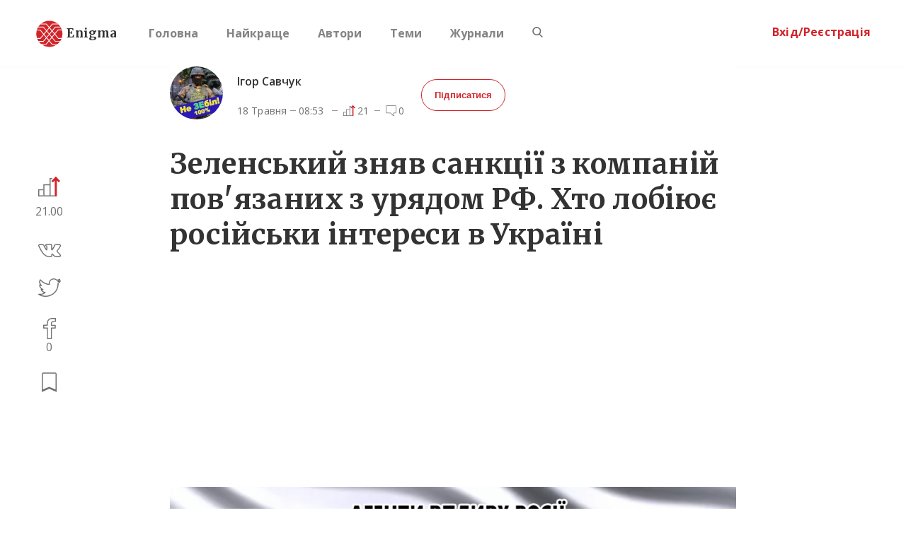

--- FILE ---
content_type: text/html; charset=UTF-8
request_url: https://enigma.ua/articles/zelenskiy-znyav-sanktsii-z-kompaniy-povyazanikh-z-uryadom-rf-khto-lobiyue-rosiyski
body_size: 1503
content:
<!DOCTYPE html>
<html>

<head>
	<meta name="viewport" content="initial-scale=1, maximum-scale=1, user-scalable=no">
	<meta name="google-site-verification" content="-qhShJOeRvg88FFXVv_3qrbubgEiALO8-O4L_ifqfKY" />
	<meta name="google-site-verification" content="CAbhWvKCp9oRpWlwSHjXn3DWdxOeCZwZ6-y1C37spC8" />
	<meta name="yandex-verification" content="beef0a8b8365e54b" />
    <meta name="6e93f48fc613a168e1ec5cc5dcc10466" content="">
    <meta name="theme-color" content="#f8efef"/>
    <meta property="fb:pages" content="311856586418681" />
    <meta property="og:type" content="website" />
    <meta property='fb:app_id' content='1455214104531977'>
    <!-- 746651112201334 -->
    <meta property="og:url" content="https://enigma.ua/articles/zelenskiy-znyav-sanktsii-z-kompaniy-povyazanikh-z-uryadom-rf-khto-lobiyue-rosiyski" data-react-helmet="true">

    <meta name="fragment" content="!">    <link rel='amphtml' href='https://enigma.ua/amp/articles/zelenskiy-znyav-sanktsii-z-kompaniy-povyazanikh-z-uryadom-rf-khto-lobiyue-rosiyski'/>    
    <link rel="apple-touch-icon" sizes="192x192" href="icon-192x192.png">
	<link rel="manifest" href="manifest.json">
	<link rel="stylesheet" type="text/css" href="https://fonts.googleapis.com/css?family=Merriweather:700,900|Open+Sans:300,400,600,700&amp;subset=cyrillic-ext">
	<link rel="stylesheet" type="text/css" href="https://maxcdn.bootstrapcdn.com/font-awesome/4.7.0/css/font-awesome.min.css">

	<link rel="shortcut icon" type="image/x-icon" href="https://enigma.ua/favicon.ico" />
    <script async src="//pagead2.googlesyndication.com/pagead/js/adsbygoogle.js"></script>
    <!-- <script charset="UTF-8" src="//cdn.sendpulse.com/js/push/902262cd428316c73ca2bdc3444eecc9_1.js" async></script> -->
    <script>
        (adsbygoogle = window.adsbygoogle || []).push({
            google_ad_client: "ca-pub-4220354819998628",
            enable_page_level_ads: true
        });
    </script>
    <!-- Yandex.Metrika counter -->
    <script type="text/javascript" >
        (function(m,e,t,r,i,k,a){m[i]=m[i]||function(){(m[i].a=m[i].a||[]).push(arguments)};
            m[i].l=1*new Date();k=e.createElement(t),a=e.getElementsByTagName(t)[0],k.async=1,k.src=r,a.parentNode.insertBefore(k,a)})
        (window, document, "script", "https://mc.yandex.ru/metrika/tag.js", "ym");

        ym(56403835, "init", {
            clickmap:true,
            trackLinks:true,
            accurateTrackBounce:true,
            webvisor:true
        });
    </script>
    <noscript><div><img src="https://mc.yandex.ru/watch/56403835" style="position:absolute; left:-9999px;" alt="" /></div></noscript>
    <!-- /Yandex.Metrika counter -->
	<script defer src="/dist/bundle-main.js"></script>
</head>

<body>

<div id="enigma" class="app"></div>

<div id="fbsharebutton" style='visibility: hidden;'></div>



<script type="application/ld+json">
{
  "@context" : "http://schema.org",
  "@type" : "Organization",
  "name" : "Enigma",
  "url" : "https://enigma.ua",
  "logo": "https://api.enigma.ua/img/logo.png",
  "sameAs" : [
    "https://www.facebook.com/enigmaclubua/",
    "https://twitter.com/EnigmaClubUA"
  ]
}
</script>

<script>
    if ('serviceWorker' in navigator) {
        window.addEventListener('load', function() {
            navigator.serviceWorker.register('/service-worker.js');
        });
    }
</script>
<script defer src="https://static.cloudflareinsights.com/beacon.min.js/vcd15cbe7772f49c399c6a5babf22c1241717689176015" integrity="sha512-ZpsOmlRQV6y907TI0dKBHq9Md29nnaEIPlkf84rnaERnq6zvWvPUqr2ft8M1aS28oN72PdrCzSjY4U6VaAw1EQ==" data-cf-beacon='{"version":"2024.11.0","token":"b9041f2b95574c22afb6c5e1f1841558","r":1,"server_timing":{"name":{"cfCacheStatus":true,"cfEdge":true,"cfExtPri":true,"cfL4":true,"cfOrigin":true,"cfSpeedBrain":true},"location_startswith":null}}' crossorigin="anonymous"></script>
</body>

</html>

--- FILE ---
content_type: text/html; charset=utf-8
request_url: https://www.google.com/recaptcha/api2/aframe
body_size: 267
content:
<!DOCTYPE HTML><html><head><meta http-equiv="content-type" content="text/html; charset=UTF-8"></head><body><script nonce="QcK6877tEJIS_oxtFIAIPQ">/** Anti-fraud and anti-abuse applications only. See google.com/recaptcha */ try{var clients={'sodar':'https://pagead2.googlesyndication.com/pagead/sodar?'};window.addEventListener("message",function(a){try{if(a.source===window.parent){var b=JSON.parse(a.data);var c=clients[b['id']];if(c){var d=document.createElement('img');d.src=c+b['params']+'&rc='+(localStorage.getItem("rc::a")?sessionStorage.getItem("rc::b"):"");window.document.body.appendChild(d);sessionStorage.setItem("rc::e",parseInt(sessionStorage.getItem("rc::e")||0)+1);localStorage.setItem("rc::h",'1768902608369');}}}catch(b){}});window.parent.postMessage("_grecaptcha_ready", "*");}catch(b){}</script></body></html>

--- FILE ---
content_type: application/javascript; charset=utf-8
request_url: https://enigma.ua/dist/ArticleContainer-chunk-e6c268d955837bb26ec8.js
body_size: 171633
content:
webpackJsonp([2],{1543:function(e,t,n){"use strict";function f(e){return e&&e.__esModule?e:{default:e}}function r(e,t){if(!(e instanceof t))throw new TypeError("Cannot call a class as a function")}function o(e,t){if(!e)throw new ReferenceError("this hasn't been initialised - super() hasn't been called");return!t||"object"!=typeof t&&"function"!=typeof t?e:t}function i(e,t){if("function"!=typeof t&&null!==t)throw new TypeError("Super expression must either be null or a function, not "+typeof t);e.prototype=Object.create(t&&t.prototype,{constructor:{value:e,enumerable:!1,writable:!0,configurable:!0}}),t&&(Object.setPrototypeOf?Object.setPrototypeOf(e,t):e.__proto__=t)}Object.defineProperty(t,"__esModule",{value:!0});var a=function(){function e(e,t){for(var n=0;n<t.length;n++){var f=t[n];f.enumerable=f.enumerable||!1,f.configurable=!0,"value"in f&&(f.writable=!0),Object.defineProperty(e,f.key,f)}}return function(t,n,f){return n&&e(t.prototype,n),f&&e(t,f),t}}(),c=n(0),l=f(c),u=n(17),s=n(10),d=n(2344),p=f(d),_=n(223),h=function(e){if(e&&e.__esModule)return e;var t={};if(null!=e)for(var n in e)Object.prototype.hasOwnProperty.call(e,n)&&(t[n]=e[n]);return t.default=e,t}(_),g=n(110),m=f(g),y=n(7),b=f(y),v=n(2342),w=f(v),k=n(2321),E=f(k),S=n(61),O=f(S),C=n(71),T=f(C),x=n(2304),M=f(x),B=n(1869),A=f(B),L=n(2361),j=f(L),N=n(343),D=n(343),I=n(686),P=n(342),R=n(678),K=n(2077),F=f(K),z=n(2318),H=f(z),U=n(1698),q=f(U),W=n(1697),V=f(W),G=n(1699),Z=f(G),Y=n(684),J=f(Y),X=n(1713),Q=f(X),$=n(2078),ee=f($),te=n(1726),ne=n(730),fe=f(ne),re=n(2339),oe=f(re),ie=n(697),ae=n(673),ce=f(ae),le=n(2465),ue=f(le),se=n(2346),de=f(se),pe=n(2347),_e=f(pe),he=(n(2340),"[base64]"),ge=l.default.createElement(J.default,{className:"comment-icon"}),me=l.default.createElement(q.default,{className:"rating-icon-active"}),ye=l.default.createElement(oe.default,null),be=l.default.createElement(ce.default,{className:"divider-arrow"}),ve=l.default.createElement("span",{className:"text-separator"}," "),we=l.default.createElement("span",{className:"text-separator"}," "),ke=l.default.createElement(Q.default,{className:"views-icon"}),Ee=l.default.createElement(fe.default,{slot:ie.AD_ARTICLE_HEADER}),Se=l.default.createElement("div",{className:"article-divider mobile-only"}," "),Oe=l.default.createElement("span",{className:"text-separator mobile-only"}," "),Ce=l.default.createElement("span",{className:"text-separator mobile-only"}," "),Te=l.default.createElement(Q.default,{className:"views-icon"}),xe=l.default.createElement(fe.default,{className:"article-footer-ad",slot:ie.AD_ARTICLE_FOOTER}),Me=l.default.createElement("div",null,"Loading..."),Be=function(e){function t(){r(this,t);var e=o(this,(t.__proto__||Object.getPrototypeOf(t)).call(this));return e.watchScroll=function(){for(var e=document.querySelectorAll('[data-id="tooltip"]'),t=0;t<e.length;t++)!function(t){e[t].style.display="none",setTimeout(function(){e[t].style.display=""},500)}(t)},e.getResponse=function(t){if(t&&!t.error&&t.engagement&&t.engagement.share_count){var n=t.engagement.share_count;t.engagement.comment_count&&(n+=t.engagement.comment_count),t.engagement.comment_plugin_count&&(n+=t.engagement.comment_plugin_count),t.engagement.reaction_count&&(n+=t.engagement.reaction_count),e.props.setFBShares(n)}},e.processArticleBody=function(e){var t=/<p>(http(s)?:\/\/.)?(www\.)?[-a-zA-Z0-9@:%._\+~#=]{2,256}\.[a-z]{2,6}\b([-a-zA-Z0-9@:%_\+.~#?&\/\/=]*)<\/p>/g;return e=e.replace(t,function(e){var t=e;return'<a href="'+t+'" target="_blank">'+t+"</a>"})},e.onRatersClick=function(){e.setState({showRatedByModal:!0})},e.closeRatedByModal=function(){e.setState({showRatedByModal:!1})},e.state={articleDividerOffsetTop:null,showRatedByModal:!1},e.getDropdownItems=e.getDropdownItems.bind(e),e.handleRateArticleClick=e.handleRateArticleClick.bind(e),e.viewArticleIfNecessary=e.viewArticleIfNecessary.bind(e),e.handleDeleteArticle=e.handleDeleteArticle.bind(e),e.handleSaveArticleAsDraft=e.handleSaveArticleAsDraft.bind(e),e.handleEditArticle=e.handleEditArticle.bind(e),e.getResponse=e.getResponse.bind(e),e}return i(t,e),a(t,[{key:"componentDidMount",value:function(){var e=this;this.props.fetchArticle(),this.props.fetchSimilarArticles();var t=window.location.href;t.indexOf("0.0.0.0:9696")>-1&&(t="https://enigma.ua"+window.location.href.split("http://0.0.0.0:9696")[1]);var n="/v3.2/?id="+t+"&fields=engagement&access_token="+he;if(window.fbAsyncInit=function(){FB.init({appId:"1455214104531977",xfbml:!0,version:"v2.5"})},document.getElementById("facebook-jssdk"))window.FB&&(0,N.loadFBShares)(n,this.getResponse);else{var f=document.getElementById("fbsharebutton"),r=document.createElement("script");r.src="//connect.facebook.net/uk_UA/sdk.js",r.id="facebook-jssdk",r.onload=function(){(0,N.loadFBShares)(n,e.getResponse)},f.parentNode.appendChild(r)}this.props.isLoggedIn&&this.props.fetchUserAuthors(),this.articleDividerNode&&this.setState({articleDividerOffsetTop:this.articleDividerNode.offsetTop}),this.props.article&&(this.props.fetchArticleRaters(this.props.article.id),this.viewArticleIfNecessary(this.props.article))}},{key:"viewArticleIfNecessary",value:function(e){var t=this.props.viewArticle,n=localStorage.getItem("viewedArticlesIds");-1===(n&&JSON.parse(n)||[]).indexOf(e.id)&&(this.timerId=setTimeout(function(){t(e.id,e.slug)},1e4))}},{key:"componentWillReceiveProps",value:function(e){if(!this.props.article&&e.article&&(this.viewArticleIfNecessary(e.article),this.props.fetchArticleRaters(e.article.id)),e.articleSlug!==this.props.articleSlug&&(e.fetchArticle(),e.article&&(0,D.fetchArticleRaters)(e.article.id),window.FB)){var t=window.location.href;t.indexOf("0.0.0.0:9696")>-1&&(t="https://enigma.ua"+window.location.href.split("http://0.0.0.0:9696")[1]);var n="/v3.2/?id="+t+"&fields=engagement&access_token="+he;(0,N.loadFBShares)(n,this.getResponse)}}},{key:"componentWillUnmount",value:function(){this.timerId&&clearTimeout(this.timerId)}},{key:"componentDidUpdate",value:function(e){this.articleDividerNode&&this.state.articleDividerOffsetTop!==this.articleDividerNode.offsetTop&&this.setState({articleDividerOffsetTop:this.articleDividerNode.offsetTop})}},{key:"handleRateArticleClick",value:function(e){var t=this,n=this.props.article;this.props.rateArticle(n.id),m.default.event({category:h.RATING.category,action:h.RATING.actions.rate,label:e}),setTimeout(function(){t.props.fetchArticleRaters(n.id)},1500)}},{key:"handleDeleteArticle",value:function(){var e=this.props,t=e.deleteArticle,n=e.article;t(n.id,n.slug),s.browserHistory.push("/")}},{key:"handleSaveArticleAsDraft",value:function(){var e=this.props,t=e.saveArticleAsDraft,n=e.article;t(n.id,n.slug),s.browserHistory.push("/")}},{key:"handleEditArticle",value:function(){s.browserHistory.push("/articles/"+this.props.article.slug+"/edit")}},{key:"getDropdownItems",value:function(){var e=this.props.article;if(!e)return[];var t=[];return t.push({label:b.default.global.remove,key:"delete-article",onClick:this.handleDeleteArticle}),e.draft||t.push({label:b.default.article.saveAsDraft,key:"save-as-draft",onClick:this.handleSaveArticleAsDraft}),t}},{key:"render",value:function(){var e=this,t=this.props,n=t.article,f=t.similarArticles,r=t.isArticleAuthor,o=(t.deleteArticle,t.saveArticleAsDraft,t.canEditArticle),i=!1;if(n){i=n.EnigmaFresh;var a=null;f&&(a=f.map(function(e,t){return l.default.createElement(A.default,{article:e,key:t,onClick:function(){return m.default.event({category:h.RELATED_ARTICLES.category,action:h.RELATED_ARTICLES.actions.click})}})}));var c=n.id>4094?this.processArticleBody(n.ck_body):(0,ee.default)((0,te.createEditorState)(n.body).getCurrentContent()),u=n.author,d=this.props.userAuthorsIds.indexOf(u.id)>-1,_=ge,g=n.ratedByUser?me:l.default.createElement(H.default,{className:"rating-icon",onClick:function(){return e.handleRateArticleClick(h.RATING.labels.articleHeader)}}),y={background:"url("+n.background+")"},v=n.bookmarkedByUser?l.default.createElement(Z.default,{className:"bookmark-icon",onClick:function(){return e.props.deleteBookmark(e.props.article.id,e.props.article.slug)}}):l.default.createElement(V.default,{className:"bookmark-icon",onClick:function(){return e.props.createBookmark(e.props.article.id,e.props.article.slug)}});return l.default.createElement("div",{className:"article-page-container"},n.author.enable_page_level_ads?ye:null,l.default.createElement(w.default,{article:n}),this.state.articleDividerOffsetTop?l.default.createElement(p.default,{deleteBookmark:function(){return e.props.deleteBookmark(e.props.article.id,e.props.article.slug)},createBookmark:function(){return e.props.createBookmark(e.props.article.id,e.props.article.slug)},article:n,offsetTopBreakpoint:this.state.articleDividerOffsetTop-330,onRateArticleClick:function(){return e.handleRateArticleClick(h.RATING.labels.articleSidebar)}}):null,l.default.createElement("div",{className:"article-wrapper"},l.default.createElement("header",null,l.default.createElement("div",{className:"author-block"},l.default.createElement("div",{className:"info-block"},l.default.createElement("div",{className:"avatar-block"},l.default.createElement(s.Link,{to:"/users/"+u.nickname.toLowerCase()},l.default.createElement(O.default,{size:"large",src:u.avatar})),n.journal&&l.default.createElement(s.Link,{to:"/j/"+n.journal.slug.toLowerCase(),className:"journal-avatar-link large"},l.default.createElement(O.default,{src:n.journal.image,size:"small",className:"journal-avatar"}))),l.default.createElement("div",{className:"right-block",style:{height:u.about?"70px":"60px"}},l.default.createElement("div",{className:"author-breadcrumbs"},l.default.createElement(s.Link,{to:"/users/"+u.nickname.toLowerCase()},l.default.createElement("span",{className:"name"},u.name)),n.journal&&l.default.createElement("span",{className:"journal-name-container"},be,l.default.createElement(s.Link,{to:"/j/"+n.journal.slug.toLowerCase()},l.default.createElement("span",{className:"name"},n.journal.name)))),l.default.createElement("div",{className:"about"},u.about),l.default.createElement("div",{className:"stats"},l.default.createElement(ue.default,{id:"rate-pupover-2",delayHide:150,"aria-haspopup":"true",effect:"solid",type:"light",border:!0,className:"rate-pupover-wrapper",getContent:[function(){return l.default.createElement(de.default,{raters:e.props.raters,onRatersClick:e.onRatersClick})},1e3]}),l.default.createElement("span",{className:"date-added"},(0,R.formatDate)(n.created_at)),ve," ",l.default.createElement("span",{"data-tip":!0,"data-for":"rate-pupover-2",style:{cursor:"pointer"}},g,n.rate),we," ",l.default.createElement("span",null,_,n.commentsCount),l.default.createElement("span",{className:"mobile-section"},l.default.createElement("span",null,ke,n.views))))),r||o?l.default.createElement(E.default,{className:"author-action-button-with-dropdown",title:b.default.global.edit,onClick:this.handleEditArticle,dropdownItems:this.getDropdownItems()}):l.default.createElement("div",{className:"sub-block"},l.default.createElement(T.default,{title:d?b.default.global.subscribed:b.default.global.subscribe,className:d?"active":"",onClick:function(){d?e.props.unSubscribeAuthor(u.id):e.props.subscribeAuthor(u.id)}})))),l.default.createElement("article",{className:"article-page"},l.default.createElement("header",null,l.default.createElement("h1",{className:"title"},n.name),n.ads&&n.author.extraAds?Ee:null),n.background?l.default.createElement("div",{className:"article-main-image",style:y}," "):null,l.default.createElement("div",{className:"body",dangerouslySetInnerHTML:{__html:c}})),l.default.createElement("footer",{className:"article-footer"},l.default.createElement("div",{className:"fb-like",id:"mobile-fb-like-widget","data-href":"https://www.facebook.com/"+(i?"958965544196875":"enigmaclubua")+"/","data-width":"","data-layout":"button_count","data-action":"like","data-size":"large","data-show-faces":"false","data-share":"true"}),l.default.createElement("div",{className:"article-tags"},l.default.createElement("ul",{className:"article-tags-wrapper"},n.tags.map(function(e,t){return l.default.createElement("li",{key:e.name,className:"tag",onClick:function(){return s.browserHistory.push("/tags/"+e.slug)}}," ",e.name," ")}))),Se,l.default.createElement(_e.default,{isOpen:this.state.showRatedByModal,onCloseRequest:this.closeRatedByModal,raters:this.props.raters}),l.default.createElement(ue.default,{id:"rate-pupover",delayHide:150,"aria-haspopup":"true",effect:"solid",type:"light",border:!0,className:"rate-pupover-wrapper",getContent:[function(){return l.default.createElement(de.default,{raters:e.props.raters,onRatersClick:e.onRatersClick})},1e3]}),l.default.createElement("div",{className:"article-stats"},l.default.createElement("div",{className:"rating"},l.default.createElement("span",{style:{cursor:"pointer"},"data-tip":!0,"data-for":"rate-pupover"},g,n.rate),Oe,l.default.createElement("span",null,_,n.commentsCount),Ce,l.default.createElement("span",null,Te,n.views)),l.default.createElement("div",{className:"actions"},l.default.createElement(F.default,{article:n}),v)),l.default.createElement("div",{className:"article-divider mobile-hide",ref:function(t){return e.articleDividerNode=t}}),l.default.createElement("div",{className:"author-block"},l.default.createElement("div",{className:"info-block"},l.default.createElement(s.Link,{to:"/users/"+u.nickname.toLowerCase()},l.default.createElement(O.default,{size:"large",src:u.avatar})),l.default.createElement("div",{className:"right-block"},l.default.createElement(s.Link,{to:"/users/"+u.nickname.toLowerCase()},l.default.createElement("div",{className:"name"},u.name)),l.default.createElement("div",{className:"about"},u.about),l.default.createElement("div",{className:"sub-block"},r?null:l.default.createElement(T.default,{title:d?b.default.global.subscribed:b.default.global.subscribe,className:d?"active":"",onClick:function(){d?e.props.unSubscribeAuthor(u.id):e.props.subscribeAuthor(u.id)}}))))))),l.default.createElement("div",{className:"article-bottom"},n.ads?xe:null,l.default.createElement("section",{className:"article-grid"},l.default.createElement("h3",{className:"mobile-only"},b.default.article.similar),a),l.default.createElement("div",{className:"article-bottom-inner",id:"comment-section"},l.default.createElement("h3",{className:"article-bottom-inner-h3"},b.default.comment.title),l.default.createElement(M.default,{isBlocked:n.isBlocked,articleId:this.props.article.id}),l.default.createElement(j.default,{isBlocked:n.isBlocked,articleId:this.props.article.id,isArticleAuthor:r}))))}return Me}}]),t}(c.Component),Ae=function(e,t){var n=e.user.info||{},f=e.user.canEdit,r=e.article.listBySlug[t.params.article_slug];return{canEditArticle:f,user:n,isLoggedIn:e.auth.loggedIn,isArticleAuthor:r?r.author.id===n.id:null,articleSlug:t.params.article_slug,article:r,similarArticles:e.article.similarArticles,userAuthorsIds:e.authors.userAuthors.map(function(e){return e&&e.id}),raters:e.article.raters}},Le=function(e,t){return{fetchArticle:function(){return e((0,N.fetchArticle)(t.params.article_slug))},fetchSimilarArticles:function(){return e((0,N.fetchSimilarArticles)(t.params.article_slug))},subscribeAuthor:function(t){return e((0,P.subscribeAuthor)(t))},unSubscribeAuthor:function(t){return e((0,P.unSubscribeAuthor)(t))},rateArticle:function(t){return e((0,N.rateArticle)(t))},createBookmark:function(t,n){return e((0,I.createBookmark)(t,n))},deleteBookmark:function(t,n){return e((0,I.deleteBookmark)(t,n))},viewArticle:function(t,n){return e((0,N.viewArticle)(t,n))},deleteArticle:function(t,n){return e((0,D.deleteArticle)(t,n))},saveArticleAsDraft:function(t,n){return e((0,D.saveArticleAsDraft)(t,n))},fetchUserAuthors:function(){return e((0,P.fetchUserAuthors)())},fetchArticleRaters:function(t){return e((0,D.fetchArticleRaters)(t))},setFBShares:function(t){return e((0,N.setFBShares)(t))}}};t.default=(0,u.connect)(Ae,Le)(Be)},1570:function(e,t,n){"use strict";t.__esModule=!0;var f=n(1624),r=function(e){return e&&e.__esModule?e:{default:e}}(f);t.default=function(){function e(e,t){for(var n=0;n<t.length;n++){var f=t[n];f.enumerable=f.enumerable||!1,f.configurable=!0,"value"in f&&(f.writable=!0),(0,r.default)(e,f.key,f)}}return function(t,n,f){return n&&e(t.prototype,n),f&&e(t,f),t}}()},1571:function(e,t,n){e.exports={default:n(1626),__esModule:!0}},1573:function(e,t,n){!function(t,n){e.exports=function(){"use strict";function e(e,t){t&&(e.prototype=Object.create(t.prototype)),e.prototype.constructor=e}function t(e){return o(e)?e:M(e)}function n(e){return i(e)?e:B(e)}function f(e){return a(e)?e:A(e)}function r(e){return o(e)&&!c(e)?e:L(e)}function o(e){return!(!e||!e[ln])}function i(e){return!(!e||!e[un])}function a(e){return!(!e||!e[sn])}function c(e){return i(e)||a(e)}function l(e){return!(!e||!e[dn])}function u(e){return e.value=!1,e}function s(e){e&&(e.value=!0)}function d(){}function p(e,t){t=t||0;for(var n=Math.max(0,e.length-t),f=new Array(n),r=0;r<n;r++)f[r]=e[r+t];return f}function _(e){return void 0===e.size&&(e.size=e.__iterate(g)),e.size}function h(e,t){if("number"!=typeof t){var n=t>>>0;if(""+n!==t||4294967295===n)return NaN;t=n}return t<0?_(e)+t:t}function g(){return!0}function m(e,t,n){return(0===e||void 0!==n&&e<=-n)&&(void 0===t||void 0!==n&&t>=n)}function y(e,t){return v(e,t,0)}function b(e,t){return v(e,t,t)}function v(e,t,n){return void 0===e?n:e<0?Math.max(0,t+e):void 0===t?e:Math.min(t,e)}function w(e){this.next=e}function k(e,t,n,f){var r=0===e?t:1===e?n:[t,n];return f?f.value=r:f={value:r,done:!1},f}function E(){return{value:void 0,done:!0}}function S(e){return!!T(e)}function O(e){return e&&"function"==typeof e.next}function C(e){var t=T(e);return t&&t.call(e)}function T(e){var t=e&&(kn&&e[kn]||e[En]);if("function"==typeof t)return t}function x(e){return e&&"number"==typeof e.length}function M(e){return null===e||void 0===e?R():o(e)?e.toSeq():z(e)}function B(e){return null===e||void 0===e?R().toKeyedSeq():o(e)?i(e)?e.toSeq():e.fromEntrySeq():K(e)}function A(e){return null===e||void 0===e?R():o(e)?i(e)?e.entrySeq():e.toIndexedSeq():F(e)}function L(e){return(null===e||void 0===e?R():o(e)?i(e)?e.entrySeq():e:F(e)).toSetSeq()}function j(e){this._array=e,this.size=e.length}function N(e){var t=Object.keys(e);this._object=e,this._keys=t,this.size=t.length}function D(e){this._iterable=e,this.size=e.length||e.size}function I(e){this._iterator=e,this._iteratorCache=[]}function P(e){return!(!e||!e[On])}function R(){return Cn||(Cn=new j([]))}function K(e){var t=Array.isArray(e)?new j(e).fromEntrySeq():O(e)?new I(e).fromEntrySeq():S(e)?new D(e).fromEntrySeq():"object"==typeof e?new N(e):void 0;if(!t)throw new TypeError("Expected Array or iterable object of [k, v] entries, or keyed object: "+e);return t}function F(e){var t=H(e);if(!t)throw new TypeError("Expected Array or iterable object of values: "+e);return t}function z(e){var t=H(e)||"object"==typeof e&&new N(e);if(!t)throw new TypeError("Expected Array or iterable object of values, or keyed object: "+e);return t}function H(e){return x(e)?new j(e):O(e)?new I(e):S(e)?new D(e):void 0}function U(e,t,n,f){var r=e._cache;if(r){for(var o=r.length-1,i=0;i<=o;i++){var a=r[n?o-i:i];if(!1===t(a[1],f?a[0]:i,e))return i+1}return i}return e.__iterateUncached(t,n)}function q(e,t,n,f){var r=e._cache;if(r){var o=r.length-1,i=0;return new w(function(){var e=r[n?o-i:i];return i++>o?E():k(t,f?e[0]:i-1,e[1])})}return e.__iteratorUncached(t,n)}function W(e,t){return t?V(t,e,"",{"":e}):G(e)}function V(e,t,n,f){return Array.isArray(t)?e.call(f,n,A(t).map(function(n,f){return V(e,n,f,t)})):Z(t)?e.call(f,n,B(t).map(function(n,f){return V(e,n,f,t)})):t}function G(e){return Array.isArray(e)?A(e).map(G).toList():Z(e)?B(e).map(G).toMap():e}function Z(e){return e&&(e.constructor===Object||void 0===e.constructor)}function Y(e,t){if(e===t||e!==e&&t!==t)return!0;if(!e||!t)return!1;if("function"==typeof e.valueOf&&"function"==typeof t.valueOf){if(e=e.valueOf(),t=t.valueOf(),e===t||e!==e&&t!==t)return!0;if(!e||!t)return!1}return!("function"!=typeof e.equals||"function"!=typeof t.equals||!e.equals(t))}function J(e,t){if(e===t)return!0;if(!o(t)||void 0!==e.size&&void 0!==t.size&&e.size!==t.size||void 0!==e.__hash&&void 0!==t.__hash&&e.__hash!==t.__hash||i(e)!==i(t)||a(e)!==a(t)||l(e)!==l(t))return!1;if(0===e.size&&0===t.size)return!0;var n=!c(e);if(l(e)){var f=e.entries();return t.every(function(e,t){var r=f.next().value;return r&&Y(r[1],e)&&(n||Y(r[0],t))})&&f.next().done}var r=!1;if(void 0===e.size)if(void 0===t.size)"function"==typeof e.cacheResult&&e.cacheResult();else{r=!0;var u=e;e=t,t=u}var s=!0,d=t.__iterate(function(t,f){if(n?!e.has(t):r?!Y(t,e.get(f,gn)):!Y(e.get(f,gn),t))return s=!1,!1});return s&&e.size===d}function X(e,t){if(!(this instanceof X))return new X(e,t);if(this._value=e,this.size=void 0===t?1/0:Math.max(0,t),0===this.size){if(Tn)return Tn;Tn=this}}function Q(e,t){if(!e)throw new Error(t)}function $(e,t,n){if(!(this instanceof $))return new $(e,t,n);if(Q(0!==n,"Cannot step a Range by 0"),e=e||0,void 0===t&&(t=1/0),n=void 0===n?1:Math.abs(n),t<e&&(n=-n),this._start=e,this._end=t,this._step=n,this.size=Math.max(0,Math.ceil((t-e)/n-1)+1),0===this.size){if(xn)return xn;xn=this}}function ee(){throw TypeError("Abstract")}function te(){}function ne(){}function fe(){}function re(e){return e>>>1&1073741824|3221225471&e}function oe(e){if(!1===e||null===e||void 0===e)return 0;if("function"==typeof e.valueOf&&(!1===(e=e.valueOf())||null===e||void 0===e))return 0;if(!0===e)return 1;var t=typeof e;if("number"===t){var n=0|e;for(n!==e&&(n^=4294967295*e);e>4294967295;)e/=4294967295,n^=e;return re(n)}if("string"===t)return e.length>In?ie(e):ae(e);if("function"==typeof e.hashCode)return e.hashCode();if("object"===t)return ce(e);if("function"==typeof e.toString)return ae(e.toString());throw new Error("Value type "+t+" cannot be hashed.")}function ie(e){var t=Kn[e];return void 0===t&&(t=ae(e),Rn===Pn&&(Rn=0,Kn={}),Rn++,Kn[e]=t),t}function ae(e){for(var t=0,n=0;n<e.length;n++)t=31*t+e.charCodeAt(n)|0;return re(t)}function ce(e){var t;if(jn&&void 0!==(t=Mn.get(e)))return t;if(void 0!==(t=e[Dn]))return t;if(!Ln){if(void 0!==(t=e.propertyIsEnumerable&&e.propertyIsEnumerable[Dn]))return t;if(void 0!==(t=le(e)))return t}if(t=++Nn,1073741824&Nn&&(Nn=0),jn)Mn.set(e,t);else{if(void 0!==An&&!1===An(e))throw new Error("Non-extensible objects are not allowed as keys.");if(Ln)Object.defineProperty(e,Dn,{enumerable:!1,configurable:!1,writable:!1,value:t});else if(void 0!==e.propertyIsEnumerable&&e.propertyIsEnumerable===e.constructor.prototype.propertyIsEnumerable)e.propertyIsEnumerable=function(){return this.constructor.prototype.propertyIsEnumerable.apply(this,arguments)},e.propertyIsEnumerable[Dn]=t;else{if(void 0===e.nodeType)throw new Error("Unable to set a non-enumerable property on object.");e[Dn]=t}}return t}function le(e){if(e&&e.nodeType>0)switch(e.nodeType){case 1:return e.uniqueID;case 9:return e.documentElement&&e.documentElement.uniqueID}}function ue(e){Q(e!==1/0,"Cannot perform this action with an infinite size.")}function se(e){return null===e||void 0===e?ke():de(e)&&!l(e)?e:ke().withMutations(function(t){var f=n(e);ue(f.size),f.forEach(function(e,n){return t.set(n,e)})})}function de(e){return!(!e||!e[Fn])}function pe(e,t){this.ownerID=e,this.entries=t}function _e(e,t,n){this.ownerID=e,this.bitmap=t,this.nodes=n}function he(e,t,n){this.ownerID=e,this.count=t,this.nodes=n}function ge(e,t,n){this.ownerID=e,this.keyHash=t,this.entries=n}function me(e,t,n){this.ownerID=e,this.keyHash=t,this.entry=n}function ye(e,t,n){this._type=t,this._reverse=n,this._stack=e._root&&ve(e._root)}function be(e,t){return k(e,t[0],t[1])}function ve(e,t){return{node:e,index:0,__prev:t}}function we(e,t,n,f){var r=Object.create(zn);return r.size=e,r._root=t,r.__ownerID=n,r.__hash=f,r.__altered=!1,r}function ke(){return Hn||(Hn=we(0))}function Ee(e,t,n){var f,r;if(e._root){var o=u(mn),i=u(yn);if(f=Se(e._root,e.__ownerID,0,void 0,t,n,o,i),!i.value)return e;r=e.size+(o.value?n===gn?-1:1:0)}else{if(n===gn)return e;r=1,f=new pe(e.__ownerID,[[t,n]])}return e.__ownerID?(e.size=r,e._root=f,e.__hash=void 0,e.__altered=!0,e):f?we(r,f):ke()}function Se(e,t,n,f,r,o,i,a){return e?e.update(t,n,f,r,o,i,a):o===gn?e:(s(a),s(i),new me(t,f,[r,o]))}function Oe(e){return e.constructor===me||e.constructor===ge}function Ce(e,t,n,f,r){if(e.keyHash===f)return new ge(t,f,[e.entry,r]);var o,i=(0===n?e.keyHash:e.keyHash>>>n)&hn,a=(0===n?f:f>>>n)&hn;return new _e(t,1<<i|1<<a,i===a?[Ce(e,t,n+pn,f,r)]:(o=new me(t,f,r),i<a?[e,o]:[o,e]))}function Te(e,t,n,f){e||(e=new d);for(var r=new me(e,oe(n),[n,f]),o=0;o<t.length;o++){var i=t[o];r=r.update(e,0,void 0,i[0],i[1])}return r}function xe(e,t,n,f){for(var r=0,o=0,i=new Array(n),a=0,c=1,l=t.length;a<l;a++,c<<=1){var u=t[a];void 0!==u&&a!==f&&(r|=c,i[o++]=u)}return new _e(e,r,i)}function Me(e,t,n,f,r){for(var o=0,i=new Array(_n),a=0;0!==n;a++,n>>>=1)i[a]=1&n?t[o++]:void 0;return i[f]=r,new he(e,o+1,i)}function Be(e,t,f){for(var r=[],i=0;i<f.length;i++){var a=f[i],c=n(a);o(a)||(c=c.map(function(e){return W(e)})),r.push(c)}return je(e,t,r)}function Ae(e,t,n){return e&&e.mergeDeep&&o(t)?e.mergeDeep(t):Y(e,t)?e:t}function Le(e){return function(t,n,f){if(t&&t.mergeDeepWith&&o(n))return t.mergeDeepWith(e,n);var r=e(t,n,f);return Y(t,r)?t:r}}function je(e,t,n){return n=n.filter(function(e){return 0!==e.size}),0===n.length?e:0!==e.size||e.__ownerID||1!==n.length?e.withMutations(function(e){for(var f=t?function(n,f){e.update(f,gn,function(e){return e===gn?n:t(e,n,f)})}:function(t,n){e.set(n,t)},r=0;r<n.length;r++)n[r].forEach(f)}):e.constructor(n[0])}function Ne(e,t,n,f){var r=e===gn,o=t.next();if(o.done){var i=r?n:e,a=f(i);return a===i?e:a}Q(r||e&&e.set,"invalid keyPath");var c=o.value,l=r?gn:e.get(c,gn),u=Ne(l,t,n,f);return u===l?e:u===gn?e.remove(c):(r?ke():e).set(c,u)}function De(e){return e-=e>>1&1431655765,e=(858993459&e)+(e>>2&858993459),e=e+(e>>4)&252645135,e+=e>>8,127&(e+=e>>16)}function Ie(e,t,n,f){var r=f?e:p(e);return r[t]=n,r}function Pe(e,t,n,f){var r=e.length+1;if(f&&t+1===r)return e[t]=n,e;for(var o=new Array(r),i=0,a=0;a<r;a++)a===t?(o[a]=n,i=-1):o[a]=e[a+i];return o}function Re(e,t,n){var f=e.length-1;if(n&&t===f)return e.pop(),e;for(var r=new Array(f),o=0,i=0;i<f;i++)i===t&&(o=1),r[i]=e[i+o];return r}function Ke(e){var t=qe();if(null===e||void 0===e)return t;if(Fe(e))return e;var n=f(e),r=n.size;return 0===r?t:(ue(r),r>0&&r<_n?Ue(0,r,pn,null,new ze(n.toArray())):t.withMutations(function(e){e.setSize(r),n.forEach(function(t,n){return e.set(n,t)})}))}function Fe(e){return!(!e||!e[Vn])}function ze(e,t){this.array=e,this.ownerID=t}function He(e,t){function n(e,t,n){return 0===t?f(e,n):r(e,t,n)}function f(e,n){var f=n===a?c&&c.array:e&&e.array,r=n>o?0:o-n,l=i-n;return l>_n&&(l=_n),function(){if(r===l)return Yn;var e=t?--l:r++;return f&&f[e]}}function r(e,f,r){var a,c=e&&e.array,l=r>o?0:o-r>>f,u=1+(i-r>>f);return u>_n&&(u=_n),function(){for(;;){if(a){var e=a();if(e!==Yn)return e;a=null}if(l===u)return Yn;var o=t?--u:l++;a=n(c&&c[o],f-pn,r+(o<<f))}}}var o=e._origin,i=e._capacity,a=Xe(i),c=e._tail;return n(e._root,e._level,0)}function Ue(e,t,n,f,r,o,i){var a=Object.create(Gn);return a.size=t-e,a._origin=e,a._capacity=t,a._level=n,a._root=f,a._tail=r,a.__ownerID=o,a.__hash=i,a.__altered=!1,a}function qe(){return Zn||(Zn=Ue(0,0,pn))}function We(e,t,n){if((t=h(e,t))!==t)return e;if(t>=e.size||t<0)return e.withMutations(function(e){t<0?Ye(e,t).set(0,n):Ye(e,0,t+1).set(t,n)});t+=e._origin;var f=e._tail,r=e._root,o=u(yn);return t>=Xe(e._capacity)?f=Ve(f,e.__ownerID,0,t,n,o):r=Ve(r,e.__ownerID,e._level,t,n,o),o.value?e.__ownerID?(e._root=r,e._tail=f,e.__hash=void 0,e.__altered=!0,e):Ue(e._origin,e._capacity,e._level,r,f):e}function Ve(e,t,n,f,r,o){var i=f>>>n&hn,a=e&&i<e.array.length;if(!a&&void 0===r)return e;var c;if(n>0){var l=e&&e.array[i],u=Ve(l,t,n-pn,f,r,o);return u===l?e:(c=Ge(e,t),c.array[i]=u,c)}return a&&e.array[i]===r?e:(s(o),c=Ge(e,t),void 0===r&&i===c.array.length-1?c.array.pop():c.array[i]=r,c)}function Ge(e,t){return t&&e&&t===e.ownerID?e:new ze(e?e.array.slice():[],t)}function Ze(e,t){if(t>=Xe(e._capacity))return e._tail;if(t<1<<e._level+pn){for(var n=e._root,f=e._level;n&&f>0;)n=n.array[t>>>f&hn],f-=pn;return n}}function Ye(e,t,n){void 0!==t&&(t|=0),void 0!==n&&(n|=0);var f=e.__ownerID||new d,r=e._origin,o=e._capacity,i=r+t,a=void 0===n?o:n<0?o+n:r+n;if(i===r&&a===o)return e;if(i>=a)return e.clear();for(var c=e._level,l=e._root,u=0;i+u<0;)l=new ze(l&&l.array.length?[void 0,l]:[],f),c+=pn,u+=1<<c;u&&(i+=u,r+=u,a+=u,o+=u);for(var s=Xe(o),p=Xe(a);p>=1<<c+pn;)l=new ze(l&&l.array.length?[l]:[],f),c+=pn;var _=e._tail,h=p<s?Ze(e,a-1):p>s?new ze([],f):_;if(_&&p>s&&i<o&&_.array.length){l=Ge(l,f);for(var g=l,m=c;m>pn;m-=pn){var y=s>>>m&hn;g=g.array[y]=Ge(g.array[y],f)}g.array[s>>>pn&hn]=_}if(a<o&&(h=h&&h.removeAfter(f,0,a)),i>=p)i-=p,a-=p,c=pn,l=null,h=h&&h.removeBefore(f,0,i);else if(i>r||p<s){for(u=0;l;){var b=i>>>c&hn;if(b!==p>>>c&hn)break;b&&(u+=(1<<c)*b),c-=pn,l=l.array[b]}l&&i>r&&(l=l.removeBefore(f,c,i-u)),l&&p<s&&(l=l.removeAfter(f,c,p-u)),u&&(i-=u,a-=u)}return e.__ownerID?(e.size=a-i,e._origin=i,e._capacity=a,e._level=c,e._root=l,e._tail=h,e.__hash=void 0,e.__altered=!0,e):Ue(i,a,c,l,h)}function Je(e,t,n){for(var r=[],i=0,a=0;a<n.length;a++){var c=n[a],l=f(c);l.size>i&&(i=l.size),o(c)||(l=l.map(function(e){return W(e)})),r.push(l)}return i>e.size&&(e=e.setSize(i)),je(e,t,r)}function Xe(e){return e<_n?0:e-1>>>pn<<pn}function Qe(e){return null===e||void 0===e?tt():$e(e)?e:tt().withMutations(function(t){var f=n(e);ue(f.size),f.forEach(function(e,n){return t.set(n,e)})})}function $e(e){return de(e)&&l(e)}function et(e,t,n,f){var r=Object.create(Qe.prototype);return r.size=e?e.size:0,r._map=e,r._list=t,r.__ownerID=n,r.__hash=f,r}function tt(){return Jn||(Jn=et(ke(),qe()))}function nt(e,t,n){var f,r,o=e._map,i=e._list,a=o.get(t),c=void 0!==a;if(n===gn){if(!c)return e;i.size>=_n&&i.size>=2*o.size?(r=i.filter(function(e,t){return void 0!==e&&a!==t}),f=r.toKeyedSeq().map(function(e){return e[0]}).flip().toMap(),e.__ownerID&&(f.__ownerID=r.__ownerID=e.__ownerID)):(f=o.remove(t),r=a===i.size-1?i.pop():i.set(a,void 0))}else if(c){if(n===i.get(a)[1])return e;f=o,r=i.set(a,[t,n])}else f=o.set(t,i.size),r=i.set(i.size,[t,n]);return e.__ownerID?(e.size=f.size,e._map=f,e._list=r,e.__hash=void 0,e):et(f,r)}function ft(e,t){this._iter=e,this._useKeys=t,this.size=e.size}function rt(e){this._iter=e,this.size=e.size}function ot(e){this._iter=e,this.size=e.size}function it(e){this._iter=e,this.size=e.size}function at(e){var t=xt(e);return t._iter=e,t.size=e.size,t.flip=function(){return e},t.reverse=function(){var t=e.reverse.apply(this);return t.flip=function(){return e.reverse()},t},t.has=function(t){return e.includes(t)},t.includes=function(t){return e.has(t)},t.cacheResult=Mt,t.__iterateUncached=function(t,n){var f=this;return e.__iterate(function(e,n){return!1!==t(n,e,f)},n)},t.__iteratorUncached=function(t,n){if(t===wn){var f=e.__iterator(t,n);return new w(function(){var e=f.next();if(!e.done){var t=e.value[0];e.value[0]=e.value[1],e.value[1]=t}return e})}return e.__iterator(t===vn?bn:vn,n)},t}function ct(e,t,n){var f=xt(e);return f.size=e.size,f.has=function(t){return e.has(t)},f.get=function(f,r){var o=e.get(f,gn);return o===gn?r:t.call(n,o,f,e)},f.__iterateUncached=function(f,r){var o=this;return e.__iterate(function(e,r,i){return!1!==f(t.call(n,e,r,i),r,o)},r)},f.__iteratorUncached=function(f,r){var o=e.__iterator(wn,r);return new w(function(){var r=o.next();if(r.done)return r;var i=r.value,a=i[0];return k(f,a,t.call(n,i[1],a,e),r)})},f}function lt(e,t){var n=xt(e);return n._iter=e,n.size=e.size,n.reverse=function(){return e},e.flip&&(n.flip=function(){var t=at(e);return t.reverse=function(){return e.flip()},t}),n.get=function(n,f){return e.get(t?n:-1-n,f)},n.has=function(n){return e.has(t?n:-1-n)},n.includes=function(t){return e.includes(t)},n.cacheResult=Mt,n.__iterate=function(t,n){var f=this;return e.__iterate(function(e,n){return t(e,n,f)},!n)},n.__iterator=function(t,n){return e.__iterator(t,!n)},n}function ut(e,t,n,f){var r=xt(e);return f&&(r.has=function(f){var r=e.get(f,gn);return r!==gn&&!!t.call(n,r,f,e)},r.get=function(f,r){var o=e.get(f,gn);return o!==gn&&t.call(n,o,f,e)?o:r}),r.__iterateUncached=function(r,o){var i=this,a=0;return e.__iterate(function(e,o,c){if(t.call(n,e,o,c))return a++,r(e,f?o:a-1,i)},o),a},r.__iteratorUncached=function(r,o){var i=e.__iterator(wn,o),a=0;return new w(function(){for(;;){var o=i.next();if(o.done)return o;var c=o.value,l=c[0],u=c[1];if(t.call(n,u,l,e))return k(r,f?l:a++,u,o)}})},r}function st(e,t,n){var f=se().asMutable();return e.__iterate(function(r,o){f.update(t.call(n,r,o,e),0,function(e){return e+1})}),f.asImmutable()}function dt(e,t,n){var f=i(e),r=(l(e)?Qe():se()).asMutable();e.__iterate(function(o,i){r.update(t.call(n,o,i,e),function(e){return e=e||[],e.push(f?[i,o]:o),e})});var o=Tt(e);return r.map(function(t){return St(e,o(t))})}function pt(e,t,n,f){var r=e.size;if(void 0!==t&&(t|=0),void 0!==n&&(n|=0),m(t,n,r))return e;var o=y(t,r),i=b(n,r);if(o!==o||i!==i)return pt(e.toSeq().cacheResult(),t,n,f);var a,c=i-o;c===c&&(a=c<0?0:c);var l=xt(e);return l.size=0===a?a:e.size&&a||void 0,!f&&P(e)&&a>=0&&(l.get=function(t,n){return t=h(this,t),t>=0&&t<a?e.get(t+o,n):n}),l.__iterateUncached=function(t,n){var r=this;if(0===a)return 0;if(n)return this.cacheResult().__iterate(t,n);var i=0,c=!0,l=0;return e.__iterate(function(e,n){if(!c||!(c=i++<o))return l++,!1!==t(e,f?n:l-1,r)&&l!==a}),l},l.__iteratorUncached=function(t,n){if(0!==a&&n)return this.cacheResult().__iterator(t,n);var r=0!==a&&e.__iterator(t,n),i=0,c=0;return new w(function(){for(;i++<o;)r.next();if(++c>a)return E();var e=r.next();return f||t===vn?e:t===bn?k(t,c-1,void 0,e):k(t,c-1,e.value[1],e)})},l}function _t(e,t,n){var f=xt(e);return f.__iterateUncached=function(f,r){var o=this;if(r)return this.cacheResult().__iterate(f,r);var i=0;return e.__iterate(function(e,r,a){return t.call(n,e,r,a)&&++i&&f(e,r,o)}),i},f.__iteratorUncached=function(f,r){var o=this;if(r)return this.cacheResult().__iterator(f,r);var i=e.__iterator(wn,r),a=!0;return new w(function(){if(!a)return E();var e=i.next();if(e.done)return e;var r=e.value,c=r[0],l=r[1];return t.call(n,l,c,o)?f===wn?e:k(f,c,l,e):(a=!1,E())})},f}function ht(e,t,n,f){var r=xt(e);return r.__iterateUncached=function(r,o){var i=this;if(o)return this.cacheResult().__iterate(r,o);var a=!0,c=0;return e.__iterate(function(e,o,l){if(!a||!(a=t.call(n,e,o,l)))return c++,r(e,f?o:c-1,i)}),c},r.__iteratorUncached=function(r,o){var i=this;if(o)return this.cacheResult().__iterator(r,o);var a=e.__iterator(wn,o),c=!0,l=0;return new w(function(){var e,o,u;do{if(e=a.next(),e.done)return f||r===vn?e:r===bn?k(r,l++,void 0,e):k(r,l++,e.value[1],e);var s=e.value;o=s[0],u=s[1],c&&(c=t.call(n,u,o,i))}while(c);return r===wn?e:k(r,o,u,e)})},r}function gt(e,t){var f=i(e),r=[e].concat(t).map(function(e){return o(e)?f&&(e=n(e)):e=f?K(e):F(Array.isArray(e)?e:[e]),e}).filter(function(e){return 0!==e.size});if(0===r.length)return e;if(1===r.length){var c=r[0];if(c===e||f&&i(c)||a(e)&&a(c))return c}var l=new j(r);return f?l=l.toKeyedSeq():a(e)||(l=l.toSetSeq()),l=l.flatten(!0),l.size=r.reduce(function(e,t){if(void 0!==e){var n=t.size;if(void 0!==n)return e+n}},0),l}function mt(e,t,n){var f=xt(e);return f.__iterateUncached=function(f,r){function i(e,l){var u=this;e.__iterate(function(e,r){return(!t||l<t)&&o(e)?i(e,l+1):!1===f(e,n?r:a++,u)&&(c=!0),!c},r)}var a=0,c=!1;return i(e,0),a},f.__iteratorUncached=function(f,r){var i=e.__iterator(f,r),a=[],c=0;return new w(function(){for(;i;){var e=i.next();if(!1===e.done){var l=e.value;if(f===wn&&(l=l[1]),t&&!(a.length<t)||!o(l))return n?e:k(f,c++,l,e);a.push(i),i=l.__iterator(f,r)}else i=a.pop()}return E()})},f}function yt(e,t,n){var f=Tt(e);return e.toSeq().map(function(r,o){return f(t.call(n,r,o,e))}).flatten(!0)}function bt(e,t){var n=xt(e);return n.size=e.size&&2*e.size-1,n.__iterateUncached=function(n,f){var r=this,o=0;return e.__iterate(function(e,f){return(!o||!1!==n(t,o++,r))&&!1!==n(e,o++,r)},f),o},n.__iteratorUncached=function(n,f){var r,o=e.__iterator(vn,f),i=0;return new w(function(){return(!r||i%2)&&(r=o.next(),r.done)?r:i%2?k(n,i++,t):k(n,i++,r.value,r)})},n}function vt(e,t,n){t||(t=Bt);var f=i(e),r=0,o=e.toSeq().map(function(t,f){return[f,t,r++,n?n(t,f,e):t]}).toArray();return o.sort(function(e,n){return t(e[3],n[3])||e[2]-n[2]}).forEach(f?function(e,t){o[t].length=2}:function(e,t){o[t]=e[1]}),f?B(o):a(e)?A(o):L(o)}function wt(e,t,n){if(t||(t=Bt),n){var f=e.toSeq().map(function(t,f){return[t,n(t,f,e)]}).reduce(function(e,n){return kt(t,e[1],n[1])?n:e});return f&&f[0]}return e.reduce(function(e,n){return kt(t,e,n)?n:e})}function kt(e,t,n){var f=e(n,t);return 0===f&&n!==t&&(void 0===n||null===n||n!==n)||f>0}function Et(e,n,f){var r=xt(e);return r.size=new j(f).map(function(e){return e.size}).min(),r.__iterate=function(e,t){for(var n,f=this.__iterator(vn,t),r=0;!(n=f.next()).done&&!1!==e(n.value,r++,this););return r},r.__iteratorUncached=function(e,r){var o=f.map(function(e){return e=t(e),C(r?e.reverse():e)}),i=0,a=!1;return new w(function(){var t;return a||(t=o.map(function(e){return e.next()}),a=t.some(function(e){return e.done})),a?E():k(e,i++,n.apply(null,t.map(function(e){return e.value})))})},r}function St(e,t){return P(e)?t:e.constructor(t)}function Ot(e){if(e!==Object(e))throw new TypeError("Expected [K, V] tuple: "+e)}function Ct(e){return ue(e.size),_(e)}function Tt(e){return i(e)?n:a(e)?f:r}function xt(e){return Object.create((i(e)?B:a(e)?A:L).prototype)}function Mt(){return this._iter.cacheResult?(this._iter.cacheResult(),this.size=this._iter.size,this):M.prototype.cacheResult.call(this)}function Bt(e,t){return e>t?1:e<t?-1:0}function At(e){var n=C(e);if(!n){if(!x(e))throw new TypeError("Expected iterable or array-like: "+e);n=C(t(e))}return n}function Lt(e,t){var n,f=function(o){if(o instanceof f)return o;if(!(this instanceof f))return new f(o);if(!n){n=!0;var i=Object.keys(e);Dt(r,i),r.size=i.length,r._name=t,r._keys=i,r._defaultValues=e}this._map=se(o)},r=f.prototype=Object.create(Xn);return r.constructor=f,f}function jt(e,t,n){var f=Object.create(Object.getPrototypeOf(e));return f._map=t,f.__ownerID=n,f}function Nt(e){return e._name||e.constructor.name||"Record"}function Dt(e,t){try{t.forEach(It.bind(void 0,e))}catch(e){}}function It(e,t){Object.defineProperty(e,t,{get:function(){return this.get(t)},set:function(e){Q(this.__ownerID,"Cannot set on an immutable record."),this.set(t,e)}})}function Pt(e){return null===e||void 0===e?zt():Rt(e)&&!l(e)?e:zt().withMutations(function(t){var n=r(e);ue(n.size),n.forEach(function(e){return t.add(e)})})}function Rt(e){return!(!e||!e[Qn])}function Kt(e,t){return e.__ownerID?(e.size=t.size,e._map=t,e):t===e._map?e:0===t.size?e.__empty():e.__make(t)}function Ft(e,t){var n=Object.create($n);return n.size=e?e.size:0,n._map=e,n.__ownerID=t,n}function zt(){return ef||(ef=Ft(ke()))}function Ht(e){return null===e||void 0===e?Wt():Ut(e)?e:Wt().withMutations(function(t){var n=r(e);ue(n.size),n.forEach(function(e){return t.add(e)})})}function Ut(e){return Rt(e)&&l(e)}function qt(e,t){var n=Object.create(tf);return n.size=e?e.size:0,n._map=e,n.__ownerID=t,n}function Wt(){return nf||(nf=qt(tt()))}function Vt(e){return null===e||void 0===e?Yt():Gt(e)?e:Yt().unshiftAll(e)}function Gt(e){return!(!e||!e[ff])}function Zt(e,t,n,f){var r=Object.create(rf);return r.size=e,r._head=t,r.__ownerID=n,r.__hash=f,r.__altered=!1,r}function Yt(){return of||(of=Zt(0))}function Jt(e,t){var n=function(n){e.prototype[n]=t[n]};return Object.keys(t).forEach(n),Object.getOwnPropertySymbols&&Object.getOwnPropertySymbols(t).forEach(n),e}function Xt(e,t){return t}function Qt(e,t){return[t,e]}function $t(e){return function(){return!e.apply(this,arguments)}}function en(e){return function(){return-e.apply(this,arguments)}}function tn(e){return"string"==typeof e?JSON.stringify(e):e}function nn(){return p(arguments)}function fn(e,t){return e<t?1:e>t?-1:0}function rn(e){if(e.size===1/0)return 0;var t=l(e),n=i(e),f=t?1:0;return on(e.__iterate(n?t?function(e,t){f=31*f+an(oe(e),oe(t))|0}:function(e,t){f=f+an(oe(e),oe(t))|0}:t?function(e){f=31*f+oe(e)|0}:function(e){f=f+oe(e)|0}),f)}function on(e,t){return t=Bn(t,3432918353),t=Bn(t<<15|t>>>-15,461845907),t=Bn(t<<13|t>>>-13,5),t=(t+3864292196|0)^e,t=Bn(t^t>>>16,2246822507),t=Bn(t^t>>>13,3266489909),t=re(t^t>>>16)}function an(e,t){return e^t+2654435769+(e<<6)+(e>>2)|0}var cn=Array.prototype.slice;e(n,t),e(f,t),e(r,t),t.isIterable=o,t.isKeyed=i,t.isIndexed=a,t.isAssociative=c,t.isOrdered=l,t.Keyed=n,t.Indexed=f,t.Set=r;var ln="@@__IMMUTABLE_ITERABLE__@@",un="@@__IMMUTABLE_KEYED__@@",sn="@@__IMMUTABLE_INDEXED__@@",dn="@@__IMMUTABLE_ORDERED__@@",pn=5,_n=1<<pn,hn=_n-1,gn={},mn={value:!1},yn={value:!1},bn=0,vn=1,wn=2,kn="function"==typeof Symbol&&Symbol.iterator,En="@@iterator",Sn=kn||En;w.prototype.toString=function(){return"[Iterator]"},w.KEYS=bn,w.VALUES=vn,w.ENTRIES=wn,w.prototype.inspect=w.prototype.toSource=function(){return this.toString()},w.prototype[Sn]=function(){return this},e(M,t),M.of=function(){return M(arguments)},M.prototype.toSeq=function(){return this},M.prototype.toString=function(){return this.__toString("Seq {","}")},M.prototype.cacheResult=function(){return!this._cache&&this.__iterateUncached&&(this._cache=this.entrySeq().toArray(),this.size=this._cache.length),this},M.prototype.__iterate=function(e,t){return U(this,e,t,!0)},M.prototype.__iterator=function(e,t){return q(this,e,t,!0)},e(B,M),B.prototype.toKeyedSeq=function(){return this},e(A,M),A.of=function(){return A(arguments)},A.prototype.toIndexedSeq=function(){return this},A.prototype.toString=function(){return this.__toString("Seq [","]")},A.prototype.__iterate=function(e,t){return U(this,e,t,!1)},A.prototype.__iterator=function(e,t){return q(this,e,t,!1)},e(L,M),L.of=function(){return L(arguments)},L.prototype.toSetSeq=function(){return this},M.isSeq=P,M.Keyed=B,M.Set=L,M.Indexed=A;var On="@@__IMMUTABLE_SEQ__@@";M.prototype[On]=!0,e(j,A),j.prototype.get=function(e,t){return this.has(e)?this._array[h(this,e)]:t},j.prototype.__iterate=function(e,t){for(var n=this._array,f=n.length-1,r=0;r<=f;r++)if(!1===e(n[t?f-r:r],r,this))return r+1;return r},j.prototype.__iterator=function(e,t){var n=this._array,f=n.length-1,r=0;return new w(function(){return r>f?E():k(e,r,n[t?f-r++:r++])})},e(N,B),N.prototype.get=function(e,t){return void 0===t||this.has(e)?this._object[e]:t},N.prototype.has=function(e){return this._object.hasOwnProperty(e)},N.prototype.__iterate=function(e,t){for(var n=this._object,f=this._keys,r=f.length-1,o=0;o<=r;o++){var i=f[t?r-o:o];if(!1===e(n[i],i,this))return o+1}return o},N.prototype.__iterator=function(e,t){var n=this._object,f=this._keys,r=f.length-1,o=0;return new w(function(){var i=f[t?r-o:o];return o++>r?E():k(e,i,n[i])})},N.prototype[dn]=!0,e(D,A),D.prototype.__iterateUncached=function(e,t){if(t)return this.cacheResult().__iterate(e,t);var n=this._iterable,f=C(n),r=0;if(O(f))for(var o;!(o=f.next()).done&&!1!==e(o.value,r++,this););return r},D.prototype.__iteratorUncached=function(e,t){if(t)return this.cacheResult().__iterator(e,t);var n=this._iterable,f=C(n);if(!O(f))return new w(E);var r=0;return new w(function(){var t=f.next();return t.done?t:k(e,r++,t.value)})},e(I,A),I.prototype.__iterateUncached=function(e,t){if(t)return this.cacheResult().__iterate(e,t);for(var n=this._iterator,f=this._iteratorCache,r=0;r<f.length;)if(!1===e(f[r],r++,this))return r;for(var o;!(o=n.next()).done;){var i=o.value;if(f[r]=i,!1===e(i,r++,this))break}return r},I.prototype.__iteratorUncached=function(e,t){if(t)return this.cacheResult().__iterator(e,t);var n=this._iterator,f=this._iteratorCache,r=0;return new w(function(){if(r>=f.length){var t=n.next();if(t.done)return t;f[r]=t.value}return k(e,r,f[r++])})};var Cn;e(X,A),X.prototype.toString=function(){return 0===this.size?"Repeat []":"Repeat [ "+this._value+" "+this.size+" times ]"},X.prototype.get=function(e,t){return this.has(e)?this._value:t},X.prototype.includes=function(e){return Y(this._value,e)},X.prototype.slice=function(e,t){var n=this.size;return m(e,t,n)?this:new X(this._value,b(t,n)-y(e,n))},X.prototype.reverse=function(){return this},X.prototype.indexOf=function(e){return Y(this._value,e)?0:-1},X.prototype.lastIndexOf=function(e){return Y(this._value,e)?this.size:-1},X.prototype.__iterate=function(e,t){for(var n=0;n<this.size;n++)if(!1===e(this._value,n,this))return n+1;return n},X.prototype.__iterator=function(e,t){var n=this,f=0;return new w(function(){return f<n.size?k(e,f++,n._value):E()})},X.prototype.equals=function(e){return e instanceof X?Y(this._value,e._value):J(e)};var Tn;e($,A),$.prototype.toString=function(){return 0===this.size?"Range []":"Range [ "+this._start+"..."+this._end+(this._step>1?" by "+this._step:"")+" ]"},$.prototype.get=function(e,t){return this.has(e)?this._start+h(this,e)*this._step:t},$.prototype.includes=function(e){var t=(e-this._start)/this._step;return t>=0&&t<this.size&&t===Math.floor(t)},$.prototype.slice=function(e,t){return m(e,t,this.size)?this:(e=y(e,this.size),t=b(t,this.size),t<=e?new $(0,0):new $(this.get(e,this._end),this.get(t,this._end),this._step))},$.prototype.indexOf=function(e){var t=e-this._start;if(t%this._step==0){var n=t/this._step;if(n>=0&&n<this.size)return n}return-1},$.prototype.lastIndexOf=function(e){return this.indexOf(e)},$.prototype.__iterate=function(e,t){for(var n=this.size-1,f=this._step,r=t?this._start+n*f:this._start,o=0;o<=n;o++){if(!1===e(r,o,this))return o+1;r+=t?-f:f}return o},$.prototype.__iterator=function(e,t){var n=this.size-1,f=this._step,r=t?this._start+n*f:this._start,o=0;return new w(function(){var i=r;return r+=t?-f:f,o>n?E():k(e,o++,i)})},$.prototype.equals=function(e){return e instanceof $?this._start===e._start&&this._end===e._end&&this._step===e._step:J(this,e)};var xn;e(ee,t),e(te,ee),e(ne,ee),e(fe,ee),ee.Keyed=te,ee.Indexed=ne,ee.Set=fe;var Mn,Bn="function"==typeof Math.imul&&-2===Math.imul(4294967295,2)?Math.imul:function(e,t){e|=0,t|=0;var n=65535&e,f=65535&t;return n*f+((e>>>16)*f+n*(t>>>16)<<16>>>0)|0},An=Object.isExtensible,Ln=function(){try{return Object.defineProperty({},"@",{}),!0}catch(e){return!1}}(),jn="function"==typeof WeakMap;jn&&(Mn=new WeakMap);var Nn=0,Dn="__immutablehash__";"function"==typeof Symbol&&(Dn=Symbol(Dn));var In=16,Pn=255,Rn=0,Kn={};e(se,te),se.prototype.toString=function(){return this.__toString("Map {","}")},se.prototype.get=function(e,t){return this._root?this._root.get(0,void 0,e,t):t},se.prototype.set=function(e,t){return Ee(this,e,t)},se.prototype.setIn=function(e,t){return this.updateIn(e,gn,function(){return t})},se.prototype.remove=function(e){return Ee(this,e,gn)},se.prototype.deleteIn=function(e){return this.updateIn(e,function(){return gn})},se.prototype.update=function(e,t,n){return 1===arguments.length?e(this):this.updateIn([e],t,n)},se.prototype.updateIn=function(e,t,n){n||(n=t,t=void 0);var f=Ne(this,At(e),t,n);return f===gn?void 0:f},se.prototype.clear=function(){return 0===this.size?this:this.__ownerID?(this.size=0,this._root=null,this.__hash=void 0,this.__altered=!0,this):ke()},se.prototype.merge=function(){return Be(this,void 0,arguments)},se.prototype.mergeWith=function(e){return Be(this,e,cn.call(arguments,1))},se.prototype.mergeIn=function(e){var t=cn.call(arguments,1);return this.updateIn(e,ke(),function(e){return"function"==typeof e.merge?e.merge.apply(e,t):t[t.length-1]})},se.prototype.mergeDeep=function(){return Be(this,Ae,arguments)},se.prototype.mergeDeepWith=function(e){var t=cn.call(arguments,1);return Be(this,Le(e),t)},se.prototype.mergeDeepIn=function(e){var t=cn.call(arguments,1);return this.updateIn(e,ke(),function(e){return"function"==typeof e.mergeDeep?e.mergeDeep.apply(e,t):t[t.length-1]})},se.prototype.sort=function(e){return Qe(vt(this,e))},se.prototype.sortBy=function(e,t){return Qe(vt(this,t,e))},se.prototype.withMutations=function(e){var t=this.asMutable();return e(t),t.wasAltered()?t.__ensureOwner(this.__ownerID):this},se.prototype.asMutable=function(){return this.__ownerID?this:this.__ensureOwner(new d)},se.prototype.asImmutable=function(){return this.__ensureOwner()},se.prototype.wasAltered=function(){return this.__altered},se.prototype.__iterator=function(e,t){return new ye(this,e,t)},se.prototype.__iterate=function(e,t){var n=this,f=0;return this._root&&this._root.iterate(function(t){return f++,e(t[1],t[0],n)},t),f},se.prototype.__ensureOwner=function(e){return e===this.__ownerID?this:e?we(this.size,this._root,e,this.__hash):(this.__ownerID=e,this.__altered=!1,this)},se.isMap=de;var Fn="@@__IMMUTABLE_MAP__@@",zn=se.prototype;zn[Fn]=!0,zn.delete=zn.remove,zn.removeIn=zn.deleteIn,pe.prototype.get=function(e,t,n,f){for(var r=this.entries,o=0,i=r.length;o<i;o++)if(Y(n,r[o][0]))return r[o][1];return f},pe.prototype.update=function(e,t,n,f,r,o,i){for(var a=r===gn,c=this.entries,l=0,u=c.length;l<u&&!Y(f,c[l][0]);l++);var d=l<u;if(d?c[l][1]===r:a)return this;if(s(i),(a||!d)&&s(o),!a||1!==c.length){if(!d&&!a&&c.length>=Un)return Te(e,c,f,r);var _=e&&e===this.ownerID,h=_?c:p(c);return d?a?l===u-1?h.pop():h[l]=h.pop():h[l]=[f,r]:h.push([f,r]),_?(this.entries=h,this):new pe(e,h)}},_e.prototype.get=function(e,t,n,f){void 0===t&&(t=oe(n));var r=1<<((0===e?t:t>>>e)&hn),o=this.bitmap;return 0==(o&r)?f:this.nodes[De(o&r-1)].get(e+pn,t,n,f)},_e.prototype.update=function(e,t,n,f,r,o,i){void 0===n&&(n=oe(f));var a=(0===t?n:n>>>t)&hn,c=1<<a,l=this.bitmap,u=0!=(l&c);if(!u&&r===gn)return this;var s=De(l&c-1),d=this.nodes,p=u?d[s]:void 0,_=Se(p,e,t+pn,n,f,r,o,i);if(_===p)return this;if(!u&&_&&d.length>=qn)return Me(e,d,l,a,_);if(u&&!_&&2===d.length&&Oe(d[1^s]))return d[1^s];if(u&&_&&1===d.length&&Oe(_))return _;var h=e&&e===this.ownerID,g=u?_?l:l^c:l|c,m=u?_?Ie(d,s,_,h):Re(d,s,h):Pe(d,s,_,h);return h?(this.bitmap=g,this.nodes=m,this):new _e(e,g,m)},he.prototype.get=function(e,t,n,f){void 0===t&&(t=oe(n));var r=(0===e?t:t>>>e)&hn,o=this.nodes[r];return o?o.get(e+pn,t,n,f):f},he.prototype.update=function(e,t,n,f,r,o,i){void 0===n&&(n=oe(f));var a=(0===t?n:n>>>t)&hn,c=r===gn,l=this.nodes,u=l[a];if(c&&!u)return this;var s=Se(u,e,t+pn,n,f,r,o,i);if(s===u)return this;var d=this.count;if(u){if(!s&&--d<Wn)return xe(e,l,d,a)}else d++;var p=e&&e===this.ownerID,_=Ie(l,a,s,p);return p?(this.count=d,this.nodes=_,this):new he(e,d,_)},ge.prototype.get=function(e,t,n,f){for(var r=this.entries,o=0,i=r.length;o<i;o++)if(Y(n,r[o][0]))return r[o][1];return f},ge.prototype.update=function(e,t,n,f,r,o,i){void 0===n&&(n=oe(f));var a=r===gn;if(n!==this.keyHash)return a?this:(s(i),s(o),Ce(this,e,t,n,[f,r]));for(var c=this.entries,l=0,u=c.length;l<u&&!Y(f,c[l][0]);l++);var d=l<u;if(d?c[l][1]===r:a)return this;if(s(i),(a||!d)&&s(o),a&&2===u)return new me(e,this.keyHash,c[1^l]);var _=e&&e===this.ownerID,h=_?c:p(c);return d?a?l===u-1?h.pop():h[l]=h.pop():h[l]=[f,r]:h.push([f,r]),_?(this.entries=h,this):new ge(e,this.keyHash,h)},me.prototype.get=function(e,t,n,f){return Y(n,this.entry[0])?this.entry[1]:f},me.prototype.update=function(e,t,n,f,r,o,i){var a=r===gn,c=Y(f,this.entry[0]);return(c?r===this.entry[1]:a)?this:(s(i),a?void s(o):c?e&&e===this.ownerID?(this.entry[1]=r,this):new me(e,this.keyHash,[f,r]):(s(o),Ce(this,e,t,oe(f),[f,r])))},pe.prototype.iterate=ge.prototype.iterate=function(e,t){for(var n=this.entries,f=0,r=n.length-1;f<=r;f++)if(!1===e(n[t?r-f:f]))return!1},_e.prototype.iterate=he.prototype.iterate=function(e,t){for(var n=this.nodes,f=0,r=n.length-1;f<=r;f++){var o=n[t?r-f:f];if(o&&!1===o.iterate(e,t))return!1}},me.prototype.iterate=function(e,t){return e(this.entry)},e(ye,w),ye.prototype.next=function(){for(var e=this._type,t=this._stack;t;){var n,f=t.node,r=t.index++;if(f.entry){if(0===r)return be(e,f.entry)}else if(f.entries){if(n=f.entries.length-1,r<=n)return be(e,f.entries[this._reverse?n-r:r])}else if(n=f.nodes.length-1,r<=n){var o=f.nodes[this._reverse?n-r:r];if(o){if(o.entry)return be(e,o.entry);t=this._stack=ve(o,t)}continue}t=this._stack=this._stack.__prev}return E()};var Hn,Un=_n/4,qn=_n/2,Wn=_n/4;e(Ke,ne),Ke.of=function(){return this(arguments)},Ke.prototype.toString=function(){return this.__toString("List [","]")},Ke.prototype.get=function(e,t){if((e=h(this,e))>=0&&e<this.size){e+=this._origin;var n=Ze(this,e);return n&&n.array[e&hn]}return t},Ke.prototype.set=function(e,t){return We(this,e,t)},Ke.prototype.remove=function(e){return this.has(e)?0===e?this.shift():e===this.size-1?this.pop():this.splice(e,1):this},Ke.prototype.insert=function(e,t){return this.splice(e,0,t)},Ke.prototype.clear=function(){return 0===this.size?this:this.__ownerID?(this.size=this._origin=this._capacity=0,this._level=pn,this._root=this._tail=null,this.__hash=void 0,this.__altered=!0,this):qe()},Ke.prototype.push=function(){var e=arguments,t=this.size;return this.withMutations(function(n){Ye(n,0,t+e.length);for(var f=0;f<e.length;f++)n.set(t+f,e[f])})},Ke.prototype.pop=function(){return Ye(this,0,-1)},Ke.prototype.unshift=function(){var e=arguments;return this.withMutations(function(t){Ye(t,-e.length);for(var n=0;n<e.length;n++)t.set(n,e[n])})},Ke.prototype.shift=function(){return Ye(this,1)},Ke.prototype.merge=function(){return Je(this,void 0,arguments)},Ke.prototype.mergeWith=function(e){return Je(this,e,cn.call(arguments,1))},Ke.prototype.mergeDeep=function(){return Je(this,Ae,arguments)},Ke.prototype.mergeDeepWith=function(e){var t=cn.call(arguments,1);return Je(this,Le(e),t)},Ke.prototype.setSize=function(e){return Ye(this,0,e)},Ke.prototype.slice=function(e,t){var n=this.size;return m(e,t,n)?this:Ye(this,y(e,n),b(t,n))},Ke.prototype.__iterator=function(e,t){var n=0,f=He(this,t);return new w(function(){var t=f();return t===Yn?E():k(e,n++,t)})},Ke.prototype.__iterate=function(e,t){for(var n,f=0,r=He(this,t);(n=r())!==Yn&&!1!==e(n,f++,this););return f},Ke.prototype.__ensureOwner=function(e){return e===this.__ownerID?this:e?Ue(this._origin,this._capacity,this._level,this._root,this._tail,e,this.__hash):(this.__ownerID=e,this)},Ke.isList=Fe;var Vn="@@__IMMUTABLE_LIST__@@",Gn=Ke.prototype;Gn[Vn]=!0,Gn.delete=Gn.remove,Gn.setIn=zn.setIn,Gn.deleteIn=Gn.removeIn=zn.removeIn,Gn.update=zn.update,Gn.updateIn=zn.updateIn,Gn.mergeIn=zn.mergeIn,Gn.mergeDeepIn=zn.mergeDeepIn,Gn.withMutations=zn.withMutations,Gn.asMutable=zn.asMutable,Gn.asImmutable=zn.asImmutable,Gn.wasAltered=zn.wasAltered,ze.prototype.removeBefore=function(e,t,n){if(n===t?1<<t:0===this.array.length)return this;var f=n>>>t&hn;if(f>=this.array.length)return new ze([],e);var r,o=0===f;if(t>0){var i=this.array[f];if((r=i&&i.removeBefore(e,t-pn,n))===i&&o)return this}if(o&&!r)return this;var a=Ge(this,e);if(!o)for(var c=0;c<f;c++)a.array[c]=void 0;return r&&(a.array[f]=r),a},ze.prototype.removeAfter=function(e,t,n){if(n===(t?1<<t:0)||0===this.array.length)return this;var f=n-1>>>t&hn;if(f>=this.array.length)return this;var r;if(t>0){var o=this.array[f];if((r=o&&o.removeAfter(e,t-pn,n))===o&&f===this.array.length-1)return this}var i=Ge(this,e);return i.array.splice(f+1),r&&(i.array[f]=r),i};var Zn,Yn={};e(Qe,se),Qe.of=function(){return this(arguments)},Qe.prototype.toString=function(){return this.__toString("OrderedMap {","}")},Qe.prototype.get=function(e,t){var n=this._map.get(e);return void 0!==n?this._list.get(n)[1]:t},Qe.prototype.clear=function(){return 0===this.size?this:this.__ownerID?(this.size=0,this._map.clear(),this._list.clear(),this):tt()},Qe.prototype.set=function(e,t){return nt(this,e,t)},Qe.prototype.remove=function(e){return nt(this,e,gn)},Qe.prototype.wasAltered=function(){return this._map.wasAltered()||this._list.wasAltered()},Qe.prototype.__iterate=function(e,t){var n=this;return this._list.__iterate(function(t){return t&&e(t[1],t[0],n)},t)},Qe.prototype.__iterator=function(e,t){return this._list.fromEntrySeq().__iterator(e,t)},Qe.prototype.__ensureOwner=function(e){if(e===this.__ownerID)return this;var t=this._map.__ensureOwner(e),n=this._list.__ensureOwner(e);return e?et(t,n,e,this.__hash):(this.__ownerID=e,this._map=t,this._list=n,this)},Qe.isOrderedMap=$e,Qe.prototype[dn]=!0,Qe.prototype.delete=Qe.prototype.remove;var Jn;e(ft,B),ft.prototype.get=function(e,t){return this._iter.get(e,t)},ft.prototype.has=function(e){return this._iter.has(e)},ft.prototype.valueSeq=function(){return this._iter.valueSeq()},ft.prototype.reverse=function(){var e=this,t=lt(this,!0);return this._useKeys||(t.valueSeq=function(){return e._iter.toSeq().reverse()}),t},ft.prototype.map=function(e,t){var n=this,f=ct(this,e,t);return this._useKeys||(f.valueSeq=function(){return n._iter.toSeq().map(e,t)}),f},ft.prototype.__iterate=function(e,t){var n,f=this;return this._iter.__iterate(this._useKeys?function(t,n){return e(t,n,f)}:(n=t?Ct(this):0,function(r){return e(r,t?--n:n++,f)}),t)},ft.prototype.__iterator=function(e,t){if(this._useKeys)return this._iter.__iterator(e,t);var n=this._iter.__iterator(vn,t),f=t?Ct(this):0;return new w(function(){var r=n.next();return r.done?r:k(e,t?--f:f++,r.value,r)})},ft.prototype[dn]=!0,e(rt,A),rt.prototype.includes=function(e){return this._iter.includes(e)},rt.prototype.__iterate=function(e,t){var n=this,f=0;return this._iter.__iterate(function(t){return e(t,f++,n)},t)},rt.prototype.__iterator=function(e,t){var n=this._iter.__iterator(vn,t),f=0;return new w(function(){var t=n.next();return t.done?t:k(e,f++,t.value,t)})},e(ot,L),ot.prototype.has=function(e){return this._iter.includes(e)},ot.prototype.__iterate=function(e,t){var n=this;return this._iter.__iterate(function(t){return e(t,t,n)},t)},ot.prototype.__iterator=function(e,t){var n=this._iter.__iterator(vn,t);return new w(function(){var t=n.next();return t.done?t:k(e,t.value,t.value,t)})},e(it,B),it.prototype.entrySeq=function(){return this._iter.toSeq()},it.prototype.__iterate=function(e,t){var n=this;return this._iter.__iterate(function(t){if(t){Ot(t);var f=o(t);return e(f?t.get(1):t[1],f?t.get(0):t[0],n)}},t)},it.prototype.__iterator=function(e,t){var n=this._iter.__iterator(vn,t);return new w(function(){for(;;){var t=n.next();if(t.done)return t;var f=t.value;if(f){Ot(f);var r=o(f);return k(e,r?f.get(0):f[0],r?f.get(1):f[1],t)}}})},rt.prototype.cacheResult=ft.prototype.cacheResult=ot.prototype.cacheResult=it.prototype.cacheResult=Mt,e(Lt,te),Lt.prototype.toString=function(){return this.__toString(Nt(this)+" {","}")},Lt.prototype.has=function(e){return this._defaultValues.hasOwnProperty(e)},Lt.prototype.get=function(e,t){if(!this.has(e))return t;var n=this._defaultValues[e];return this._map?this._map.get(e,n):n},Lt.prototype.clear=function(){if(this.__ownerID)return this._map&&this._map.clear(),this;var e=this.constructor;return e._empty||(e._empty=jt(this,ke()))},Lt.prototype.set=function(e,t){if(!this.has(e))throw new Error('Cannot set unknown key "'+e+'" on '+Nt(this));var n=this._map&&this._map.set(e,t);return this.__ownerID||n===this._map?this:jt(this,n)},Lt.prototype.remove=function(e){if(!this.has(e))return this;var t=this._map&&this._map.remove(e);return this.__ownerID||t===this._map?this:jt(this,t)},Lt.prototype.wasAltered=function(){return this._map.wasAltered()},Lt.prototype.__iterator=function(e,t){var f=this;return n(this._defaultValues).map(function(e,t){return f.get(t)}).__iterator(e,t)},Lt.prototype.__iterate=function(e,t){var f=this;return n(this._defaultValues).map(function(e,t){return f.get(t)}).__iterate(e,t)},Lt.prototype.__ensureOwner=function(e){if(e===this.__ownerID)return this;var t=this._map&&this._map.__ensureOwner(e);return e?jt(this,t,e):(this.__ownerID=e,this._map=t,this)};var Xn=Lt.prototype;Xn.delete=Xn.remove,Xn.deleteIn=Xn.removeIn=zn.removeIn,Xn.merge=zn.merge,Xn.mergeWith=zn.mergeWith,Xn.mergeIn=zn.mergeIn,Xn.mergeDeep=zn.mergeDeep,Xn.mergeDeepWith=zn.mergeDeepWith,Xn.mergeDeepIn=zn.mergeDeepIn,Xn.setIn=zn.setIn,Xn.update=zn.update,Xn.updateIn=zn.updateIn,Xn.withMutations=zn.withMutations,Xn.asMutable=zn.asMutable,Xn.asImmutable=zn.asImmutable,e(Pt,fe),Pt.of=function(){return this(arguments)},Pt.fromKeys=function(e){return this(n(e).keySeq())},Pt.prototype.toString=function(){return this.__toString("Set {","}")},Pt.prototype.has=function(e){return this._map.has(e)},Pt.prototype.add=function(e){return Kt(this,this._map.set(e,!0))},Pt.prototype.remove=function(e){return Kt(this,this._map.remove(e))},Pt.prototype.clear=function(){return Kt(this,this._map.clear())},Pt.prototype.union=function(){var e=cn.call(arguments,0);return e=e.filter(function(e){return 0!==e.size}),0===e.length?this:0!==this.size||this.__ownerID||1!==e.length?this.withMutations(function(t){for(var n=0;n<e.length;n++)r(e[n]).forEach(function(e){return t.add(e)})}):this.constructor(e[0])},Pt.prototype.intersect=function(){var e=cn.call(arguments,0);if(0===e.length)return this;e=e.map(function(e){return r(e)});var t=this;return this.withMutations(function(n){t.forEach(function(t){e.every(function(e){return e.includes(t)})||n.remove(t)})})},Pt.prototype.subtract=function(){var e=cn.call(arguments,0);if(0===e.length)return this;e=e.map(function(e){return r(e)});var t=this;return this.withMutations(function(n){t.forEach(function(t){e.some(function(e){return e.includes(t)})&&n.remove(t)})})},Pt.prototype.merge=function(){return this.union.apply(this,arguments)},Pt.prototype.mergeWith=function(e){var t=cn.call(arguments,1);return this.union.apply(this,t)},Pt.prototype.sort=function(e){return Ht(vt(this,e))},Pt.prototype.sortBy=function(e,t){return Ht(vt(this,t,e))},Pt.prototype.wasAltered=function(){return this._map.wasAltered()},Pt.prototype.__iterate=function(e,t){var n=this;return this._map.__iterate(function(t,f){return e(f,f,n)},t)},Pt.prototype.__iterator=function(e,t){return this._map.map(function(e,t){return t}).__iterator(e,t)},Pt.prototype.__ensureOwner=function(e){if(e===this.__ownerID)return this;var t=this._map.__ensureOwner(e);return e?this.__make(t,e):(this.__ownerID=e,this._map=t,this)},Pt.isSet=Rt;var Qn="@@__IMMUTABLE_SET__@@",$n=Pt.prototype;$n[Qn]=!0,$n.delete=$n.remove,$n.mergeDeep=$n.merge,$n.mergeDeepWith=$n.mergeWith,$n.withMutations=zn.withMutations,$n.asMutable=zn.asMutable,$n.asImmutable=zn.asImmutable,$n.__empty=zt,$n.__make=Ft;var ef;e(Ht,Pt),Ht.of=function(){return this(arguments)},Ht.fromKeys=function(e){return this(n(e).keySeq())},Ht.prototype.toString=function(){return this.__toString("OrderedSet {","}")},Ht.isOrderedSet=Ut;var tf=Ht.prototype;tf[dn]=!0,tf.__empty=Wt,tf.__make=qt;var nf;e(Vt,ne),Vt.of=function(){return this(arguments)},Vt.prototype.toString=function(){return this.__toString("Stack [","]")},Vt.prototype.get=function(e,t){var n=this._head;for(e=h(this,e);n&&e--;)n=n.next;return n?n.value:t},Vt.prototype.peek=function(){return this._head&&this._head.value},Vt.prototype.push=function(){if(0===arguments.length)return this;for(var e=this.size+arguments.length,t=this._head,n=arguments.length-1;n>=0;n--)t={value:arguments[n],next:t};return this.__ownerID?(this.size=e,this._head=t,this.__hash=void 0,this.__altered=!0,this):Zt(e,t)},Vt.prototype.pushAll=function(e){if(e=f(e),0===e.size)return this;ue(e.size);var t=this.size,n=this._head;return e.reverse().forEach(function(e){t++,n={value:e,next:n}}),this.__ownerID?(this.size=t,this._head=n,this.__hash=void 0,this.__altered=!0,this):Zt(t,n)},Vt.prototype.pop=function(){return this.slice(1)},Vt.prototype.unshift=function(){return this.push.apply(this,arguments)},Vt.prototype.unshiftAll=function(e){return this.pushAll(e)},Vt.prototype.shift=function(){return this.pop.apply(this,arguments)},Vt.prototype.clear=function(){return 0===this.size?this:this.__ownerID?(this.size=0,this._head=void 0,this.__hash=void 0,this.__altered=!0,this):Yt()},Vt.prototype.slice=function(e,t){if(m(e,t,this.size))return this;var n=y(e,this.size);if(b(t,this.size)!==this.size)return ne.prototype.slice.call(this,e,t);for(var f=this.size-n,r=this._head;n--;)r=r.next;return this.__ownerID?(this.size=f,this._head=r,this.__hash=void 0,this.__altered=!0,this):Zt(f,r)},Vt.prototype.__ensureOwner=function(e){return e===this.__ownerID?this:e?Zt(this.size,this._head,e,this.__hash):(this.__ownerID=e,this.__altered=!1,this)},Vt.prototype.__iterate=function(e,t){if(t)return this.reverse().__iterate(e);for(var n=0,f=this._head;f&&!1!==e(f.value,n++,this);)f=f.next;return n},Vt.prototype.__iterator=function(e,t){if(t)return this.reverse().__iterator(e);var n=0,f=this._head;return new w(function(){if(f){var t=f.value;return f=f.next,k(e,n++,t)}return E()})},Vt.isStack=Gt;var ff="@@__IMMUTABLE_STACK__@@",rf=Vt.prototype;rf[ff]=!0,rf.withMutations=zn.withMutations,rf.asMutable=zn.asMutable,rf.asImmutable=zn.asImmutable,rf.wasAltered=zn.wasAltered;var of;t.Iterator=w,Jt(t,{toArray:function(){ue(this.size);var e=new Array(this.size||0);return this.valueSeq().__iterate(function(t,n){e[n]=t}),e},toIndexedSeq:function(){return new rt(this)},toJS:function(){return this.toSeq().map(function(e){return e&&"function"==typeof e.toJS?e.toJS():e}).__toJS()},toJSON:function(){return this.toSeq().map(function(e){return e&&"function"==typeof e.toJSON?e.toJSON():e}).__toJS()},toKeyedSeq:function(){return new ft(this,!0)},toMap:function(){return se(this.toKeyedSeq())},toObject:function(){ue(this.size);var e={};return this.__iterate(function(t,n){e[n]=t}),e},toOrderedMap:function(){return Qe(this.toKeyedSeq())},toOrderedSet:function(){return Ht(i(this)?this.valueSeq():this)},toSet:function(){return Pt(i(this)?this.valueSeq():this)},toSetSeq:function(){return new ot(this)},toSeq:function(){return a(this)?this.toIndexedSeq():i(this)?this.toKeyedSeq():this.toSetSeq()},toStack:function(){return Vt(i(this)?this.valueSeq():this)},toList:function(){return Ke(i(this)?this.valueSeq():this)},toString:function(){return"[Iterable]"},__toString:function(e,t){return 0===this.size?e+t:e+" "+this.toSeq().map(this.__toStringMapper).join(", ")+" "+t},concat:function(){return St(this,gt(this,cn.call(arguments,0)))},includes:function(e){return this.some(function(t){return Y(t,e)})},entries:function(){return this.__iterator(wn)},every:function(e,t){ue(this.size);var n=!0;return this.__iterate(function(f,r,o){if(!e.call(t,f,r,o))return n=!1,!1}),n},filter:function(e,t){return St(this,ut(this,e,t,!0))},find:function(e,t,n){var f=this.findEntry(e,t);return f?f[1]:n},findEntry:function(e,t){var n;return this.__iterate(function(f,r,o){if(e.call(t,f,r,o))return n=[r,f],!1}),n},findLastEntry:function(e,t){return this.toSeq().reverse().findEntry(e,t)},forEach:function(e,t){return ue(this.size),this.__iterate(t?e.bind(t):e)},join:function(e){ue(this.size),e=void 0!==e?""+e:",";var t="",n=!0;return this.__iterate(function(f){n?n=!1:t+=e,t+=null!==f&&void 0!==f?f.toString():""}),t},keys:function(){return this.__iterator(bn)},map:function(e,t){return St(this,ct(this,e,t))},reduce:function(e,t,n){ue(this.size);var f,r;return arguments.length<2?r=!0:f=t,this.__iterate(function(t,o,i){r?(r=!1,f=t):f=e.call(n,f,t,o,i)}),f},reduceRight:function(e,t,n){var f=this.toKeyedSeq().reverse();return f.reduce.apply(f,arguments)},reverse:function(){return St(this,lt(this,!0))},slice:function(e,t){return St(this,pt(this,e,t,!0))},some:function(e,t){return!this.every($t(e),t)},sort:function(e){return St(this,vt(this,e))},values:function(){return this.__iterator(vn)},butLast:function(){return this.slice(0,-1)},isEmpty:function(){return void 0!==this.size?0===this.size:!this.some(function(){return!0})},count:function(e,t){return _(e?this.toSeq().filter(e,t):this)},countBy:function(e,t){return st(this,e,t)},equals:function(e){return J(this,e)},entrySeq:function(){var e=this;if(e._cache)return new j(e._cache);var t=e.toSeq().map(Qt).toIndexedSeq();return t.fromEntrySeq=function(){return e.toSeq()},t},filterNot:function(e,t){return this.filter($t(e),t)},findLast:function(e,t,n){return this.toKeyedSeq().reverse().find(e,t,n)},first:function(){return this.find(g)},flatMap:function(e,t){return St(this,yt(this,e,t))},flatten:function(e){return St(this,mt(this,e,!0))},fromEntrySeq:function(){return new it(this)},get:function(e,t){return this.find(function(t,n){return Y(n,e)},void 0,t)},getIn:function(e,t){for(var n,f=this,r=At(e);!(n=r.next()).done;){var o=n.value;if((f=f&&f.get?f.get(o,gn):gn)===gn)return t}return f},groupBy:function(e,t){return dt(this,e,t)},has:function(e){return this.get(e,gn)!==gn},hasIn:function(e){return this.getIn(e,gn)!==gn},isSubset:function(e){return e="function"==typeof e.includes?e:t(e),this.every(function(t){return e.includes(t)})},isSuperset:function(e){return e="function"==typeof e.isSubset?e:t(e),e.isSubset(this)},keySeq:function(){return this.toSeq().map(Xt).toIndexedSeq()},last:function(){return this.toSeq().reverse().first()},max:function(e){return wt(this,e)},maxBy:function(e,t){return wt(this,t,e)},min:function(e){return wt(this,e?en(e):fn)},minBy:function(e,t){return wt(this,t?en(t):fn,e)},rest:function(){return this.slice(1)},skip:function(e){return this.slice(Math.max(0,e))},skipLast:function(e){return St(this,this.toSeq().reverse().skip(e).reverse())},skipWhile:function(e,t){return St(this,ht(this,e,t,!0))},skipUntil:function(e,t){return this.skipWhile($t(e),t)},sortBy:function(e,t){return St(this,vt(this,t,e))},take:function(e){return this.slice(0,Math.max(0,e))},takeLast:function(e){return St(this,this.toSeq().reverse().take(e).reverse())},takeWhile:function(e,t){return St(this,_t(this,e,t))},takeUntil:function(e,t){return this.takeWhile($t(e),t)},valueSeq:function(){return this.toIndexedSeq()},hashCode:function(){return this.__hash||(this.__hash=rn(this))}});var af=t.prototype;af[ln]=!0,af[Sn]=af.values,af.__toJS=af.toArray,af.__toStringMapper=tn,af.inspect=af.toSource=function(){return this.toString()},af.chain=af.flatMap,af.contains=af.includes,function(){try{Object.defineProperty(af,"length",{get:function(){if(!t.noLengthWarning){var e;try{throw new Error}catch(t){e=t.stack}if(-1===e.indexOf("_wrapObject"))return console&&console.warn,this.size}}})}catch(e){}}(),Jt(n,{flip:function(){return St(this,at(this))},findKey:function(e,t){var n=this.findEntry(e,t);return n&&n[0]},findLastKey:function(e,t){return this.toSeq().reverse().findKey(e,t)},keyOf:function(e){return this.findKey(function(t){return Y(t,e)})},lastKeyOf:function(e){return this.findLastKey(function(t){return Y(t,e)})},mapEntries:function(e,t){var n=this,f=0;return St(this,this.toSeq().map(function(r,o){return e.call(t,[o,r],f++,n)}).fromEntrySeq())},mapKeys:function(e,t){var n=this;return St(this,this.toSeq().flip().map(function(f,r){return e.call(t,f,r,n)}).flip())}});var cf=n.prototype;return cf[un]=!0,cf[Sn]=af.entries,cf.__toJS=af.toObject,cf.__toStringMapper=function(e,t){return JSON.stringify(t)+": "+tn(e)},Jt(f,{toKeyedSeq:function(){return new ft(this,!1)},filter:function(e,t){return St(this,ut(this,e,t,!1))},findIndex:function(e,t){var n=this.findEntry(e,t);return n?n[0]:-1},indexOf:function(e){var t=this.toKeyedSeq().keyOf(e);return void 0===t?-1:t},lastIndexOf:function(e){var t=this.toKeyedSeq().reverse().keyOf(e);return void 0===t?-1:t},reverse:function(){return St(this,lt(this,!1))},slice:function(e,t){return St(this,pt(this,e,t,!1))},splice:function(e,t){var n=arguments.length;if(t=Math.max(0|t,0),0===n||2===n&&!t)return this;e=y(e,e<0?this.count():this.size);var f=this.slice(0,e);return St(this,1===n?f:f.concat(p(arguments,2),this.slice(e+t)))},findLastIndex:function(e,t){var n=this.toKeyedSeq().findLastKey(e,t);return void 0===n?-1:n},first:function(){return this.get(0)},flatten:function(e){return St(this,mt(this,e,!1))},get:function(e,t){return e=h(this,e),e<0||this.size===1/0||void 0!==this.size&&e>this.size?t:this.find(function(t,n){return n===e},void 0,t)},has:function(e){return(e=h(this,e))>=0&&(void 0!==this.size?this.size===1/0||e<this.size:-1!==this.indexOf(e))},interpose:function(e){return St(this,bt(this,e))},interleave:function(){var e=[this].concat(p(arguments)),t=Et(this.toSeq(),A.of,e),n=t.flatten(!0);return t.size&&(n.size=t.size*e.length),St(this,n)},last:function(){return this.get(-1)},skipWhile:function(e,t){return St(this,ht(this,e,t,!1))},zip:function(){return St(this,Et(this,nn,[this].concat(p(arguments))))},zipWith:function(e){var t=p(arguments);return t[0]=this,St(this,Et(this,e,t))}}),f.prototype[sn]=!0,f.prototype[dn]=!0,Jt(r,{get:function(e,t){return this.has(e)?e:t},includes:function(e){return this.has(e)},keySeq:function(){return this.valueSeq()}}),r.prototype.has=af.includes,Jt(B,n.prototype),Jt(A,f.prototype),Jt(L,r.prototype),Jt(te,n.prototype),Jt(ne,f.prototype),Jt(fe,r.prototype),{Iterable:t,Seq:M,Collection:ee,Map:se,OrderedMap:Qe,List:Ke,Stack:Vt,Set:Pt,OrderedSet:Ht,Record:Lt,Range:$,Repeat:X,is:Y,fromJS:W}}()}()},1574:function(e,t,n){"use strict";function f(e,t,n,f,o,i,a,c){if(r(t),!e){var l;if(void 0===t)l=new Error("Minified exception occurred; use the non-minified dev environment for the full error message and additional helpful warnings.");else{var u=[n,f,o,i,a,c],s=0;l=new Error(t.replace(/%s/g,function(){return u[s++]})),l.name="Invariant Violation"}throw l.framesToPop=1,l}}var r=function(e){};e.exports=f},1575:function(e,t,n){"use strict";function f(e,t){if(!(e instanceof t))throw new TypeError("Cannot call a class as a function")}function r(e,t,n){return S.set(e,{selection:t,forceSelection:n,nativelyRenderedContent:null,inlineStyleOverride:null})}function o(e,t){return e.getBlockMap().map(function(n){return _.generate(e,n,t)}).toOrderedMap()}function i(e,t,n,f){var r=e.getCurrentContent().set("entityMap",n),o=r.getBlockMap();return e.getImmutable().get("treeMap").merge(t.toSeq().filter(function(e,t){return e!==o.get(t)}).map(function(e){return _.generate(r,e,f)}))}function a(e,t,n,f,r){return n.merge(t.toSeq().filter(function(t){return f.getDecorations(t,e)!==r.getDecorations(t,e)}).map(function(t){return _.generate(e,t,f)}))}function c(e,t){return t!==e.getLastChangeType()||"insert-characters"!==t&&"backspace-character"!==t&&"delete-character"!==t}function l(e,t){var n=t.getStartKey(),f=t.getStartOffset(),r=e.getBlockForKey(n);return f>0?r.getInlineStyleAt(f-1):r.getLength()?r.getInlineStyleAt(0):s(e,n)}function u(e,t){var n=t.getStartKey(),f=t.getStartOffset(),r=e.getBlockForKey(n);return f<r.getLength()?r.getInlineStyleAt(f):f>0?r.getInlineStyleAt(f-1):s(e,n)}function s(e,t){var n=e.getBlockMap().reverse().skipUntil(function(e,n){return n===t}).skip(1).skipUntil(function(e,t){return e.getLength()}).first();return n?n.getInlineStyleAt(n.getLength()-1):b()}var d=n(15),p=d||function(e){for(var t=1;t<arguments.length;t++){var n=arguments[t];for(var f in n)Object.prototype.hasOwnProperty.call(n,f)&&(e[f]=n[f])}return e},_=n(1784),h=n(1742),g=n(1952),m=n(1573),y=n(1693),b=m.OrderedSet,v=m.Record,w=m.Stack,k={allowUndo:!0,currentContent:null,decorator:null,directionMap:null,forceSelection:!1,inCompositionMode:!1,inlineStyleOverride:null,lastChangeType:null,nativelyRenderedContent:null,redoStack:w(),selection:null,treeMap:null,undoStack:w()},E=v(k),S=function(){function e(t){f(this,e),this._immutable=t}return e.createEmpty=function(t){return e.createWithContent(h.createFromText(""),t)},e.createWithContent=function(t,n){var f=t.getBlockMap().first().getKey();return e.create({currentContent:t,undoStack:w(),redoStack:w(),decorator:n||null,selection:y.createEmpty(f)})},e.create=function(t){var n=t.currentContent,f=t.decorator,r=p({},t,{treeMap:o(n,f),directionMap:g.getDirectionMap(n)});return new e(new E(r))},e.set=function(t,n){return new e(t.getImmutable().withMutations(function(e){var f=e.get("decorator"),r=f;null===n.decorator?r=null:n.decorator&&(r=n.decorator);var c=n.currentContent||t.getCurrentContent();if(r!==f){var l,u=e.get("treeMap");return l=r&&f?a(c,c.getBlockMap(),u,r,f):o(c,r),void e.merge({decorator:r,treeMap:l,nativelyRenderedContent:null})}c!==t.getCurrentContent()&&e.set("treeMap",i(t,c.getBlockMap(),c.getEntityMap(),r)),e.merge(n)}))},e.prototype.toJS=function(){return this.getImmutable().toJS()},e.prototype.getAllowUndo=function(){return this.getImmutable().get("allowUndo")},e.prototype.getCurrentContent=function(){return this.getImmutable().get("currentContent")},e.prototype.getUndoStack=function(){return this.getImmutable().get("undoStack")},e.prototype.getRedoStack=function(){return this.getImmutable().get("redoStack")},e.prototype.getSelection=function(){return this.getImmutable().get("selection")},e.prototype.getDecorator=function(){return this.getImmutable().get("decorator")},e.prototype.isInCompositionMode=function(){return this.getImmutable().get("inCompositionMode")},e.prototype.mustForceSelection=function(){return this.getImmutable().get("forceSelection")},e.prototype.getNativelyRenderedContent=function(){return this.getImmutable().get("nativelyRenderedContent")},e.prototype.getLastChangeType=function(){return this.getImmutable().get("lastChangeType")},e.prototype.getInlineStyleOverride=function(){return this.getImmutable().get("inlineStyleOverride")},e.setInlineStyleOverride=function(t,n){return e.set(t,{inlineStyleOverride:n})},e.prototype.getCurrentInlineStyle=function(){var e=this.getInlineStyleOverride();if(null!=e)return e;var t=this.getCurrentContent(),n=this.getSelection();return n.isCollapsed()?l(t,n):u(t,n)},e.prototype.getBlockTree=function(e){return this.getImmutable().getIn(["treeMap",e])},e.prototype.isSelectionAtStartOfContent=function(){var e=this.getCurrentContent().getBlockMap().first().getKey();return this.getSelection().hasEdgeWithin(e,0,0)},e.prototype.isSelectionAtEndOfContent=function(){var e=this.getCurrentContent(),t=e.getBlockMap(),n=t.last(),f=n.getLength();return this.getSelection().hasEdgeWithin(n.getKey(),f,f)},e.prototype.getDirectionMap=function(){return this.getImmutable().get("directionMap")},e.acceptSelection=function(e,t){return r(e,t,!1)},e.forceSelection=function(e,t){return t.getHasFocus()||(t=t.set("hasFocus",!0)),r(e,t,!0)},e.moveSelectionToEnd=function(t){var n=t.getCurrentContent(),f=n.getLastBlock(),r=f.getKey(),o=f.getLength();return e.acceptSelection(t,new y({anchorKey:r,anchorOffset:o,focusKey:r,focusOffset:o,isBackward:!1}))},e.moveFocusToEnd=function(t){var n=e.moveSelectionToEnd(t);return e.forceSelection(n,n.getSelection())},e.push=function(t,n,f){if(t.getCurrentContent()===n)return t;var r="insert-characters"!==f,o=g.getDirectionMap(n,t.getDirectionMap());if(!t.getAllowUndo())return e.set(t,{currentContent:n,directionMap:o,lastChangeType:f,selection:n.getSelectionAfter(),forceSelection:r,inlineStyleOverride:null});var i=t.getSelection(),a=t.getCurrentContent(),l=t.getUndoStack(),u=n;i!==a.getSelectionAfter()||c(t,f)?(l=l.push(a),u=u.set("selectionBefore",i)):"insert-characters"!==f&&"backspace-character"!==f&&"delete-character"!==f||(u=u.set("selectionBefore",a.getSelectionBefore()));var s=t.getInlineStyleOverride();-1===["adjust-depth","change-block-type","split-block"].indexOf(f)&&(s=null);var d={currentContent:u,directionMap:o,undoStack:l,redoStack:w(),lastChangeType:f,selection:n.getSelectionAfter(),forceSelection:r,inlineStyleOverride:s};return e.set(t,d)},e.undo=function(t){if(!t.getAllowUndo())return t;var n=t.getUndoStack(),f=n.peek();if(!f)return t;var r=t.getCurrentContent(),o=g.getDirectionMap(f,t.getDirectionMap());return e.set(t,{currentContent:f,directionMap:o,undoStack:n.shift(),redoStack:t.getRedoStack().push(r),forceSelection:!0,inlineStyleOverride:null,lastChangeType:"undo",nativelyRenderedContent:null,selection:r.getSelectionBefore()})},e.redo=function(t){if(!t.getAllowUndo())return t;var n=t.getRedoStack(),f=n.peek();if(!f)return t;var r=t.getCurrentContent(),o=g.getDirectionMap(f,t.getDirectionMap());return e.set(t,{currentContent:f,directionMap:o,undoStack:t.getUndoStack().push(r),redoStack:n.shift(),forceSelection:!0,inlineStyleOverride:null,lastChangeType:"redo",nativelyRenderedContent:null,selection:f.getSelectionAfter()})},e.prototype.getImmutable=function(){return this._immutable},e}();e.exports=S},1581:function(e,t,n){"use strict";var f=n(1935),r=n(1701),o=n(1591),i=n(1936),a=n(1631),c=n(1742),l=n(1743),u=n(1785),s=n(1938),d=n(1786),p=n(1714),_=n(1586),h=n(1787),g=n(1575),m=n(1744),y=n(1790),b=n(1693),v=n(1957),w=n(1791),k=n(1958),E=n(1619),S=n(1792),O=n(1981),C={Editor:s,EditorBlock:d,EditorState:g,CompositeDecorator:i,Entity:p,EntityInstance:h,BlockMapBuilder:r,CharacterMetadata:o,ContentBlock:a,ContentState:c,SelectionState:b,AtomicBlockUtils:f,KeyBindingUtil:m,Modifier:_,RichUtils:y,DefaultDraftBlockRenderMap:l,DefaultDraftInlineStyle:u,convertFromHTML:w,convertFromRaw:k,convertToRaw:v,genKey:E,getDefaultKeyBinding:S,getVisibleSelectionRect:O};e.exports=C},1582:function(e,t,n){"use strict";Object.defineProperty(t,"__esModule",{value:!0});var f=t.Block={UNSTYLED:"unstyled",PARAGRAPH:"unstyled",OL:"ordered-list-item",UL:"unordered-list-item",H1:"header-one",H2:"header-two",H3:"header-three",H4:"header-four",H5:"header-five",H6:"header-six",CODE:"code-block",BLOCKQUOTE:"blockquote",PULLQUOTE:"pullquote",ATOMIC:"atomic",BLOCKQUOTE_CAPTION:"block-quote-caption",CAPTION:"caption",TODO:"todo",IMAGE:"atomic:image",BREAK:"atomic:break"},r=t.Inline={BOLD:"BOLD",CODE:"CODE",ITALIC:"ITALIC",STRIKETHROUGH:"STRIKETHROUGH",UNDERLINE:"UNDERLINE",HIGHLIGHT:"HIGHLIGHT"},o=t.Entity={LINK:"LINK"};t.HYPERLINK="hyperlink",t.HANDLED="handled",t.NOT_HANDLED="not_handled",t.KEY_COMMANDS={addNewBlock:function(){return"add-new-block"},changeType:function(){return"changetype:"+(arguments.length>0&&void 0!==arguments[0]?arguments[0]:"")},showLinkInput:function(){return"showlinkinput"},unlink:function(){return"unlink"},toggleInline:function(){return"toggleinline:"+(arguments.length>0&&void 0!==arguments[0]?arguments[0]:"")},deleteBlock:function(){return"delete-block"}},t.default={Block:f,Inline:r,Entity:o}},1585:function(e,t,n){var f=n(73),r=n(40),o=n(131);e.exports=function(e,t){var n=(r.Object||{})[e]||Object[e],i={};i[e]=t(n),f(f.S+f.F*o(function(){n(1)}),"Object",i)}},1586:function(e,t,n){"use strict";var f=n(1591),r=n(1937),o=n(1623),i=n(1573),a=n(1956),c=n(1977),l=n(1716),u=n(1982),s=n(1983),d=n(1574),p=n(1995),_=n(1805),h=n(1997),g=n(1999),m=i.OrderedSet,y={replaceText:function(e,t,n,r,o){var i=_(e,t),a=h(i,t),c=f.create({style:r||m(),entity:o||null});return s(a,a.getSelectionAfter(),n,c)},insertText:function(e,t,n,f,r){return t.isCollapsed()||d(!1),y.replaceText(e,t,n,f,r)},moveText:function(e,t,n){var f=l(e,t),r=y.removeRange(e,t,"backward");return y.replaceWithFragment(r,n,f)},replaceWithFragment:function(e,t,n){var f=_(e,t),r=h(f,t);return u(r,r.getSelectionAfter(),n)},removeRange:function(e,t,n){var f=void 0,r=void 0,i=void 0,a=void 0;t.getIsBackward()&&(t=t.merge({anchorKey:t.getFocusKey(),anchorOffset:t.getFocusOffset(),focusKey:t.getAnchorKey(),focusOffset:t.getAnchorOffset(),isBackward:!1})),f=t.getAnchorKey(),r=t.getFocusKey(),i=e.getBlockForKey(f),a=e.getBlockForKey(r);var l=t.getStartOffset(),u=t.getEndOffset(),s=i.getEntityAt(l),d=a.getEntityAt(u-1);if(f===r&&s&&s===d){var p=c(e.getEntityMap(),i,a,t,n);return h(e,p)}var g=t;o.draft_segmented_entities_behavior&&(g=c(e.getEntityMap(),i,a,t,n));var m=_(e,g);return h(m,g)},splitBlock:function(e,t){var n=_(e,t),f=h(n,t);return g(f,f.getSelectionAfter())},applyInlineStyle:function(e,t,n){return r.add(e,t,n)},removeInlineStyle:function(e,t,n){return r.remove(e,t,n)},setBlockType:function(e,t,n){return p(e,t,function(e){return e.merge({type:n,depth:0})})},setBlockData:function(e,t,n){return p(e,t,function(e){return e.merge({data:n})})},mergeBlockData:function(e,t,n){return p(e,t,function(e){return e.merge({data:e.getData().merge(n)})})},applyEntity:function(e,t,n){var f=_(e,t);return a(f,t,n)}};e.exports=y},1591:function(e,t,n){"use strict";function f(e,t){if(!(e instanceof t))throw new TypeError("Cannot call a class as a function")}function r(e,t){if(!e)throw new ReferenceError("this hasn't been initialised - super() hasn't been called");return!t||"object"!=typeof t&&"function"!=typeof t?e:t}function o(e,t){if("function"!=typeof t&&null!==t)throw new TypeError("Super expression must either be null or a function, not "+typeof t);e.prototype=Object.create(t&&t.prototype,{constructor:{value:e,enumerable:!1,writable:!0,configurable:!0}}),t&&(Object.setPrototypeOf?Object.setPrototypeOf(e,t):e.__proto__=t)}var i=n(1573),a=i.Map,c=i.OrderedSet,l=i.Record,u=c(),s={style:u,entity:null},d=l(s),p=function(e){function t(){return f(this,t),r(this,e.apply(this,arguments))}return o(t,e),t.prototype.getStyle=function(){return this.get("style")},t.prototype.getEntity=function(){return this.get("entity")},t.prototype.hasStyle=function(e){return this.getStyle().includes(e)},t.applyStyle=function(e,n){var f=e.set("style",e.getStyle().add(n));return t.create(f)},t.removeStyle=function(e,n){var f=e.set("style",e.getStyle().remove(n));return t.create(f)},t.applyEntity=function(e,n){var f=e.getEntity()===n?e:e.set("entity",n);return t.create(f)},t.create=function(e){if(!e)return _;var n={style:u,entity:null},f=a(n).merge(e),r=h.get(f);if(r)return r;var o=new t(f);return h=h.set(f,o),o},t}(d),_=new p,h=a([[a(s),_]]);p.EMPTY=_,e.exports=p},1593:function(e,t,n){e.exports={default:n(1627),__esModule:!0}},1594:function(e,t,n){"use strict";function f(e,t){if(!(e instanceof t))throw new TypeError("Cannot call a class as a function")}function r(e,t){if(!e)throw new ReferenceError("this hasn't been initialised - super() hasn't been called");return!t||"object"!=typeof t&&"function"!=typeof t?e:t}function o(e,t){if("function"!=typeof t&&null!==t)throw new TypeError("Super expression must either be null or a function, not "+typeof t);e.prototype=Object.create(t&&t.prototype,{constructor:{value:e,enumerable:!1,writable:!0,configurable:!0}}),t&&(Object.setPrototypeOf?Object.setPrototypeOf(e,t):e.__proto__=t)}var i=n(1591),a=n(1573),c=n(1702),l=a.List,u=a.Map,s=a.OrderedSet,d=a.Record,p=a.Repeat,_=s(),h={parent:null,characterList:l(),data:u(),depth:0,key:"",text:"",type:"unstyled",children:l(),prevSibling:null,nextSibling:null},g=function(e,t){return e.getStyle()===t.getStyle()},m=function(e,t){return e.getEntity()===t.getEntity()},y=function(e){if(!e)return e;var t=e.characterList,n=e.text;return n&&!t&&(e.characterList=l(p(i.EMPTY,n.length))),e},b=function(e){function t(){var n=arguments.length>0&&void 0!==arguments[0]?arguments[0]:h;return f(this,t),r(this,e.call(this,y(n)))}return o(t,e),t.prototype.getKey=function(){return this.get("key")},t.prototype.getType=function(){return this.get("type")},t.prototype.getText=function(){return this.get("text")},t.prototype.getCharacterList=function(){return this.get("characterList")},t.prototype.getLength=function(){return this.getText().length},t.prototype.getDepth=function(){return this.get("depth")},t.prototype.getData=function(){return this.get("data")},t.prototype.getInlineStyleAt=function(e){var t=this.getCharacterList().get(e);return t?t.getStyle():_},t.prototype.getEntityAt=function(e){var t=this.getCharacterList().get(e);return t?t.getEntity():null},t.prototype.getChildKeys=function(){return this.get("children")},t.prototype.getParentKey=function(){return this.get("parent")},t.prototype.getPrevSiblingKey=function(){return this.get("prevSibling")},t.prototype.getNextSiblingKey=function(){return this.get("nextSibling")},t.prototype.findStyleRanges=function(e,t){c(this.getCharacterList(),g,e,t)},t.prototype.findEntityRanges=function(e,t){c(this.getCharacterList(),m,e,t)},t}(d(h));e.exports=b},1595:function(e,t,n){"use strict";Object.defineProperty(t,"__esModule",{value:!0}),t.isCursorBetweenLink=t.addNewBlockAt=t.updateDataOfBlock=t.resetBlockWithType=t.addNewBlock=t.getCurrentBlock=t.getDefaultBlockData=void 0;var f=n(1573),r=n(1581),o=n(1582),i=t.getDefaultBlockData=function(e){var t=arguments.length>1&&void 0!==arguments[1]?arguments[1]:{};switch(e){case o.Block.TODO:return{checked:!1};default:return t}},a=t.getCurrentBlock=function(e){var t=e.getSelection();return e.getCurrentContent().getBlockForKey(t.getStartKey())};t.addNewBlock=function(e){var t=arguments.length>1&&void 0!==arguments[1]?arguments[1]:o.Block.UNSTYLED,n=arguments.length>2&&void 0!==arguments[2]?arguments[2]:{},f=e.getSelection();if(!f.isCollapsed())return e;var c=e.getCurrentContent(),l=f.getStartKey(),u=c.getBlockMap(),s=a(e);if(!s)return e;if(0===s.getLength()){if(s.getType()===t)return e;var d=s.merge({type:t,data:i(t,n)}),p=c.merge({blockMap:u.set(l,d),selectionAfter:f});return r.EditorState.push(e,p,"change-block-type")}return e},t.resetBlockWithType=function(e){var t=arguments.length>1&&void 0!==arguments[1]?arguments[1]:o.Block.UNSTYLED,n=arguments.length>2&&void 0!==arguments[2]?arguments[2]:{},f=e.getCurrentContent(),a=e.getSelection(),c=a.getStartKey(),l=f.getBlockMap(),u=l.get(c),s=u.mergeDeep(n,{type:t,data:i(t)}),d=f.merge({blockMap:l.set(c,s),selectionAfter:a.merge({anchorOffset:0,focusOffset:0})});return r.EditorState.push(e,d,"change-block-type")},t.updateDataOfBlock=function(e,t,n){var f=e.getCurrentContent(),o=t.merge({data:n}),i=f.merge({blockMap:f.getBlockMap().set(t.getKey(),o)});return r.EditorState.push(e,i,"change-block-data")},t.addNewBlockAt=function(e,t){var n=arguments.length>2&&void 0!==arguments[2]?arguments[2]:o.Block.UNSTYLED,a=arguments.length>3&&void 0!==arguments[3]?arguments[3]:{},c=e.getCurrentContent(),l=c.getBlockMap(),u=l.get(t);if(!u)throw new Error("The pivot key - "+t+" is not present in blockMap.");var s=l.toSeq().takeUntil(function(e){return e===u}),d=l.toSeq().skipUntil(function(e){return e===u}).rest(),p=(0,r.genKey)(),_=new r.ContentBlock({key:p,type:n,text:"",characterList:(0,f.List)(),depth:0,data:(0,f.Map)(i(n,a))}),h=s.concat([[t,u],[p,_]],d).toOrderedMap(),g=e.getSelection(),m=c.merge({blockMap:h,selectionBefore:g,selectionAfter:g.merge({anchorKey:p,anchorOffset:0,focusKey:p,focusOffset:0,isBackward:!1})});return r.EditorState.push(e,m,"split-block")},t.isCursorBetweenLink=function(e){var t=null,n=e.getSelection(),f=e.getCurrentContent(),r=a(e);if(!r)return t;var i=null,c=null;if(r.getType()!==o.Block.ATOMIC&&n.isCollapsed()&&r.getLength()>0&&n.getAnchorOffset()>0&&(i=r.getEntityAt(n.getAnchorOffset()-1),c=r.getKey(),null!==i)){var l=f.getEntity(i);l.getType()===o.Entity.LINK&&(t={entityKey:i,blockKey:c,url:l.getData().url})}return t}},1596:function(e,t,n){"use strict";var f=function(e){if(null!=e)return e;throw new Error("Got unexpected null or undefined")};e.exports=f},1599:function(e,t,n){"use strict";function f(e,t,n,f){if(e===n)return!0;if(!n.startsWith(e))return!1;var r=n.slice(e.length);return!!t&&(r=f?f(r):r,i.contains(r,t))}function r(e){return"Windows"===o.platformName?e.replace(/^\s*NT/,""):e}var o=n(2005),i=n(2006),a=n(2019),c=n(2020),l={isBrowser:function(e){return f(o.browserName,o.browserFullVersion,e)},isBrowserArchitecture:function(e){return f(o.browserArchitecture,null,e)},isDevice:function(e){return f(o.deviceName,null,e)},isEngine:function(e){return f(o.engineName,o.engineVersion,e)},isPlatform:function(e){return f(o.platformName,o.platformFullVersion,e,r)},isPlatformArchitecture:function(e){return f(o.platformArchitecture,null,e)}};e.exports=a(l,c)},1618:function(e,t,n){"use strict";Object.defineProperty(t,"__esModule",{value:!0}),t.default=!("undefined"==typeof window||!window.document||!window.document.createElement),e.exports=t.default},1619:function(e,t,n){"use strict";function f(){for(var e=void 0;void 0===e||r.hasOwnProperty(e)||!isNaN(+e);)e=Math.floor(Math.random()*o).toString(32);return r[e]=!0,e}var r={},o=Math.pow(2,24);e.exports=f},1620:function(e,t,n){"use strict";function f(e){return e&&e.__esModule?e:{default:e}}function r(e,t){if(!(e instanceof t))throw new TypeError("Cannot call a class as a function")}function o(e,t){if(!e)throw new ReferenceError("this hasn't been initialised - super() hasn't been called");return!t||"object"!=typeof t&&"function"!=typeof t?e:t}function i(e,t){if("function"!=typeof t&&null!==t)throw new TypeError("Super expression must either be null or a function, not "+typeof t);e.prototype=Object.create(t&&t.prototype,{constructor:{value:e,enumerable:!1,writable:!0,configurable:!0}}),t&&(Object.setPrototypeOf?Object.setPrototypeOf(e,t):e.__proto__=t)}Object.defineProperty(t,"__esModule",{value:!0});var a=function(){function e(e,t){for(var n=0;n<t.length;n++){var f=t[n];f.enumerable=f.enumerable||!1,f.configurable=!0,"value"in f&&(f.writable=!0),Object.defineProperty(e,f.key,f)}}return function(t,n,f){return n&&e(t.prototype,n),f&&e(t,f),t}}(),c=n(0),l=f(c),u=n(24),s=f(u),d=n(1650),p=f(d),_=n(673),h=f(_),g=function(e){function t(){r(this,t);var e=o(this,(t.__proto__||Object.getPrototypeOf(t)).call(this));return e.handleLinkClick=e.handleLinkClick.bind(e),e}return i(t,e),a(t,[{key:"handleLinkClick",value:function(e){this.refs.dropdown.hide(),e()}},{key:"render",value:function(){var e=this,t=this.props,n=t.items,f=t.className,r=(t.closed,t.trigger);return l.default.createElement(p.default,{className:(0,s.default)("dropdown-menu",f),ref:"dropdown"},l.default.createElement(d.DropdownTrigger,null,r),l.default.createElement(d.DropdownContent,null,n.map(function(t){return l.default.createElement("div",{className:"dropdown-menu-item",key:t.key,onClick:function(){return e.handleLinkClick(t.onClick)}},t.label)})))}}]),t}(l.default.PureComponent);t.default=g,g.defaultProps={trigger:l.default.createElement(h.default,{className:"dropdown-menu-icon"})}},1623:function(e,t,n){"use strict";var f=n(1948);e.exports=f},1624:function(e,t,n){e.exports={default:n(1625),__esModule:!0}},1625:function(e,t,n){n(1628);var f=n(40).Object;e.exports=function(e,t,n){return f.defineProperty(e,t,n)}},1626:function(e,t,n){n(1629),e.exports=n(40).Object.getPrototypeOf},1627:function(e,t,n){n(1630),e.exports=n(40).Object.keys},1628:function(e,t,n){var f=n(73);f(f.S+f.F*!n(87),"Object",{defineProperty:n(88).f})},1629:function(e,t,n){var f=n(339),r=n(675);n(1585)("getPrototypeOf",function(){return function(e){return r(f(e))}})},1630:function(e,t,n){var f=n(339),r=n(157);n(1585)("keys",function(){return function(e){return r(f(e))}})},1631:function(e,t,n){"use strict";function f(e,t){if(!(e instanceof t))throw new TypeError("Cannot call a class as a function")}function r(e,t){if(!e)throw new ReferenceError("this hasn't been initialised - super() hasn't been called");return!t||"object"!=typeof t&&"function"!=typeof t?e:t}function o(e,t){if("function"!=typeof t&&null!==t)throw new TypeError("Super expression must either be null or a function, not "+typeof t);e.prototype=Object.create(t&&t.prototype,{constructor:{value:e,enumerable:!1,writable:!0,configurable:!0}}),t&&(Object.setPrototypeOf?Object.setPrototypeOf(e,t):e.__proto__=t)}function i(e,t){return e.getStyle()===t.getStyle()}function a(e,t){return e.getEntity()===t.getEntity()}var c=n(1591),l=n(1573),u=n(1702),s=l.List,d=l.Map,p=l.OrderedSet,_=l.Record,h=l.Repeat,g=p(),m={key:"",type:"unstyled",text:"",characterList:s(),depth:0,data:d()},y=_(m),b=function(e){if(!e)return e;var t=e.characterList,n=e.text;return n&&!t&&(e.characterList=s(h(c.EMPTY,n.length))),e},v=function(e){function t(n){return f(this,t),r(this,e.call(this,b(n)))}return o(t,e),t.prototype.getKey=function(){return this.get("key")},t.prototype.getType=function(){return this.get("type")},t.prototype.getText=function(){return this.get("text")},t.prototype.getCharacterList=function(){return this.get("characterList")},t.prototype.getLength=function(){return this.getText().length},t.prototype.getDepth=function(){return this.get("depth")},t.prototype.getData=function(){return this.get("data")},t.prototype.getInlineStyleAt=function(e){var t=this.getCharacterList().get(e);return t?t.getStyle():g},t.prototype.getEntityAt=function(e){var t=this.getCharacterList().get(e);return t?t.getEntity():null},t.prototype.findStyleRanges=function(e,t){u(this.getCharacterList(),i,e,t)},t.prototype.findEntityRanges=function(e,t){u(this.getCharacterList(),a,e,t)},t}(y);e.exports=v},1632:function(e,t,n){"use strict";function f(e){return d<=e&&e<=h}function r(e,t){if(0<=t&&t<e.length||s(!1),t+1===e.length)return!1;var n=e.charCodeAt(t),f=e.charCodeAt(t+1);return d<=n&&n<=p&&_<=f&&f<=h}function o(e){return g.test(e)}function i(e,t){return 1+f(e.charCodeAt(t))}function a(e){if(!o(e))return e.length;for(var t=0,n=0;n<e.length;n+=i(e,n))t++;return t}function c(e,t,n){if(t=t||0,n=void 0===n?1/0:n||0,!o(e))return e.substr(t,n);var f=e.length;if(f<=0||t>f||n<=0)return"";var r=0;if(t>0){for(;t>0&&r<f;t--)r+=i(e,r);if(r>=f)return""}else if(t<0){for(r=f;t<0&&0<r;t++)r-=i(e,r-1);r<0&&(r=0)}var a=f;if(n<f)for(a=r;n>0&&a<f;n--)a+=i(e,a);return e.substring(r,a)}function l(e,t,n){t=t||0,n=void 0===n?1/0:n||0,t<0&&(t=0),n<0&&(n=0);var f=Math.abs(n-t);return t=t<n?t:n,c(e,t,f)}function u(e){for(var t=[],n=0;n<e.length;n+=i(e,n))t.push(e.codePointAt(n));return t}var s=n(1574),d=55296,p=56319,_=56320,h=57343,g=/[\uD800-\uDFFF]/,m={getCodePoints:u,getUTF16Length:i,hasSurrogateUnit:o,isCodeUnitInSurrogateRange:f,isSurrogatePair:r,strlen:a,substring:l,substr:c};e.exports=m},1634:function(e,t,n){"use strict";Object.defineProperty(t,"__esModule",{value:!0}),t.numberPluralize=function(e,t){var n=[2,0,1,1,1,2];return t[e%100>4&&e%100<20?2:n[e%10<5?e%10:5]]},t.truncate=function(e,t,n){if(e.length<=t)return e;var f=e.substr(0,t-1);return(n?f.substr(0,f.lastIndexOf(" ")):f)+"..."},t.capitalize=function(e){return e.charAt(0).toUpperCase()+e.slice(1)}},1650:function(e,t,n){"use strict";function f(e){return e&&e.__esModule?e:{default:e}}function r(e,t){if(!(e instanceof t))throw new TypeError("Cannot call a class as a function")}function o(e,t){if(!e)throw new ReferenceError("this hasn't been initialised - super() hasn't been called");return!t||"object"!=typeof t&&"function"!=typeof t?e:t}function i(e,t){if("function"!=typeof t&&null!==t)throw new TypeError("Super expression must either be null or a function, not "+typeof t);e.prototype=Object.create(t&&t.prototype,{constructor:{value:e,enumerable:!1,writable:!0,configurable:!0}}),t&&(Object.setPrototypeOf?Object.setPrototypeOf(e,t):e.__proto__=t)}Object.defineProperty(t,"__esModule",{value:!0}),t.DropdownContent=t.DropdownTrigger=void 0;var a=Object.assign||function(e){for(var t=1;t<arguments.length;t++){var n=arguments[t];for(var f in n)Object.prototype.hasOwnProperty.call(n,f)&&(e[f]=n[f])}return e},c=function(){function e(e,t){for(var n=0;n<t.length;n++){var f=t[n];f.enumerable=f.enumerable||!1,f.configurable=!0,"value"in f&&(f.writable=!0),Object.defineProperty(e,f.key,f)}}return function(t,n,f){return n&&e(t.prototype,n),f&&e(t,f),t}}(),l=n(0),u=f(l),s=n(3),d=f(s),p=n(85),_=n(24),h=f(_),g=n(1652),m=f(g),y=n(1651),b=f(y),v=function(e){function t(e){r(this,t);var n=o(this,Object.getPrototypeOf(t).call(this,e));return n.state={active:!1},n._onWindowClick=n._onWindowClick.bind(n),n._onToggleClick=n._onToggleClick.bind(n),n}return i(t,e),c(t,[{key:"componentDidMount",value:function(){window.addEventListener("click",this._onWindowClick),window.addEventListener("touchstart",this._onWindowClick)}},{key:"componentWillUnmount",value:function(){window.removeEventListener("click",this._onWindowClick),window.removeEventListener("touchstart",this._onWindowClick)}}]),c(t,[{key:"isActive",value:function(){return"boolean"==typeof this.props.active?this.props.active:this.state.active}},{key:"hide",value:function(){var e=this;this.setState({active:!1},function(){e.props.onHide&&e.props.onHide()})}},{key:"show",value:function(){var e=this;this.setState({active:!0},function(){e.props.onShow&&e.props.onShow()})}},{key:"_onWindowClick",value:function(e){var t=(0,p.findDOMNode)(this);e.target!==t&&!t.contains(e.target)&&this.isActive()&&this.hide()}},{key:"_onToggleClick",value:function(e){e.preventDefault(),this.isActive()?this.hide():this.show()}},{key:"render",value:function(){var e=this,t=arguments,n=this.props,f=n.children,r=n.className,o=n.disabled,i=n.removeElement,c=this.isActive(),s=(0,h.default)({dropdown:!0,"dropdown--active":c,"dropdown--disabled":o}),d=u.default.Children.map(f,function(n){return n.type===m.default?function(){var f=n.props.onClick;n=(0,l.cloneElement)(n,{ref:"trigger",onClick:function(r){o||(e._onToggleClick(r),f&&f.apply(n,t))}})}():n.type===b.default&&i&&!c&&(n=null),n}),p=a({},this.props);return delete p.active,delete p.onShow,delete p.onHide,delete p.removeElement,u.default.createElement("div",a({},p,{className:s+" "+r}),d)}}]),t}(l.Component);v.propTypes={disabled:d.default.bool,active:d.default.bool,onHide:d.default.func,onShow:d.default.func,children:d.default.node,className:d.default.string,removeElement:d.default.bool,style:d.default.object},v.defaultProps={className:""},t.DropdownTrigger=m.default,t.DropdownContent=b.default,t.default=v},1651:function(e,t,n){"use strict";function f(e){return e&&e.__esModule?e:{default:e}}function r(e,t){var n={};for(var f in e)t.indexOf(f)>=0||Object.prototype.hasOwnProperty.call(e,f)&&(n[f]=e[f]);return n}function o(e,t){if(!(e instanceof t))throw new TypeError("Cannot call a class as a function")}function i(e,t){if(!e)throw new ReferenceError("this hasn't been initialised - super() hasn't been called");return!t||"object"!=typeof t&&"function"!=typeof t?e:t}function a(e,t){if("function"!=typeof t&&null!==t)throw new TypeError("Super expression must either be null or a function, not "+typeof t);e.prototype=Object.create(t&&t.prototype,{constructor:{value:e,enumerable:!1,writable:!0,configurable:!0}}),t&&(Object.setPrototypeOf?Object.setPrototypeOf(e,t):e.__proto__=t)}Object.defineProperty(t,"__esModule",{value:!0});var c=function(){function e(e,t){for(var n=0;n<t.length;n++){var f=t[n];f.enumerable=f.enumerable||!1,f.configurable=!0,"value"in f&&(f.writable=!0),Object.defineProperty(e,f.key,f)}}return function(t,n,f){return n&&e(t.prototype,n),f&&e(t,f),t}}(),l=n(0),u=f(l),s=n(3),d=f(s),p=function(e){function t(){return o(this,t),i(this,Object.getPrototypeOf(t).apply(this,arguments))}return a(t,e),c(t,[{key:"render",value:function(){var e=this.props,t=e.children,n=e.className,f=r(e,["children","className"]);return f.className="dropdown__content "+n,u.default.createElement("div",f,t)}}]),t}(l.Component);p.displayName="DropdownContent",p.propTypes={children:d.default.node,className:d.default.string},p.defaultProps={className:""},t.default=p},1652:function(e,t,n){"use strict";function f(e){return e&&e.__esModule?e:{default:e}}function r(e,t){var n={};for(var f in e)t.indexOf(f)>=0||Object.prototype.hasOwnProperty.call(e,f)&&(n[f]=e[f]);return n}function o(e,t){if(!(e instanceof t))throw new TypeError("Cannot call a class as a function")}function i(e,t){if(!e)throw new ReferenceError("this hasn't been initialised - super() hasn't been called");return!t||"object"!=typeof t&&"function"!=typeof t?e:t}function a(e,t){if("function"!=typeof t&&null!==t)throw new TypeError("Super expression must either be null or a function, not "+typeof t);e.prototype=Object.create(t&&t.prototype,{constructor:{value:e,enumerable:!1,writable:!0,configurable:!0}}),t&&(Object.setPrototypeOf?Object.setPrototypeOf(e,t):e.__proto__=t)}Object.defineProperty(t,"__esModule",{value:!0});var c=function(){function e(e,t){for(var n=0;n<t.length;n++){var f=t[n];f.enumerable=f.enumerable||!1,f.configurable=!0,"value"in f&&(f.writable=!0),Object.defineProperty(e,f.key,f)}}return function(t,n,f){return n&&e(t.prototype,n),f&&e(t,f),t}}(),l=n(0),u=f(l),s=n(3),d=f(s),p=function(e){function t(){return o(this,t),i(this,Object.getPrototypeOf(t).apply(this,arguments))}return a(t,e),c(t,[{key:"render",value:function(){var e=this.props,t=e.children,n=e.className,f=r(e,["children","className"]);return f.className="dropdown__trigger "+n,u.default.createElement("a",f,t)}}]),t}(l.Component);p.displayName="DropdownTrigger",p.propTypes={children:d.default.node,className:d.default.string},p.defaultProps={className:""},t.default=p},1693:function(e,t,n){"use strict";function f(e,t){if(!(e instanceof t))throw new TypeError("Cannot call a class as a function")}function r(e,t){if(!e)throw new ReferenceError("this hasn't been initialised - super() hasn't been called");return!t||"object"!=typeof t&&"function"!=typeof t?e:t}function o(e,t){if("function"!=typeof t&&null!==t)throw new TypeError("Super expression must either be null or a function, not "+typeof t);e.prototype=Object.create(t&&t.prototype,{constructor:{value:e,enumerable:!1,writable:!0,configurable:!0}}),t&&(Object.setPrototypeOf?Object.setPrototypeOf(e,t):e.__proto__=t)}var i=n(1573),a=i.Record,c={anchorKey:"",anchorOffset:0,focusKey:"",focusOffset:0,isBackward:!1,hasFocus:!1},l=a(c),u=function(e){function t(){return f(this,t),r(this,e.apply(this,arguments))}return o(t,e),t.prototype.serialize=function(){return"Anchor: "+this.getAnchorKey()+":"+this.getAnchorOffset()+", Focus: "+this.getFocusKey()+":"+this.getFocusOffset()+", Is Backward: "+String(this.getIsBackward())+", Has Focus: "+String(this.getHasFocus())},t.prototype.getAnchorKey=function(){return this.get("anchorKey")},t.prototype.getAnchorOffset=function(){return this.get("anchorOffset")},t.prototype.getFocusKey=function(){return this.get("focusKey")},t.prototype.getFocusOffset=function(){return this.get("focusOffset")},t.prototype.getIsBackward=function(){return this.get("isBackward")},t.prototype.getHasFocus=function(){return this.get("hasFocus")},t.prototype.hasEdgeWithin=function(e,t,n){var f=this.getAnchorKey(),r=this.getFocusKey();if(f===r&&f===e){var o=this.getStartOffset();return t<=this.getEndOffset()&&o<=n}if(e!==f&&e!==r)return!1;var i=e===f?this.getAnchorOffset():this.getFocusOffset();return t<=i&&n>=i},t.prototype.isCollapsed=function(){return this.getAnchorKey()===this.getFocusKey()&&this.getAnchorOffset()===this.getFocusOffset()},t.prototype.getStartKey=function(){return this.getIsBackward()?this.getFocusKey():this.getAnchorKey()},t.prototype.getStartOffset=function(){return this.getIsBackward()?this.getFocusOffset():this.getAnchorOffset()},t.prototype.getEndKey=function(){return this.getIsBackward()?this.getAnchorKey():this.getFocusKey()},t.prototype.getEndOffset=function(){return this.getIsBackward()?this.getAnchorOffset():this.getFocusOffset()},t.createEmpty=function(e){return new t({anchorKey:e,anchorOffset:0,focusKey:e,focusOffset:0,isBackward:!1,hasFocus:!1})},t}(l);e.exports=u},1694:function(e,t,n){"use strict";function f(e){return"object"==typeof e?Object.keys(e).filter(function(t){return e[t]}).map(r).join(" "):Array.prototype.map.call(arguments,r).join(" ")}function r(e){return e.replace(/\//g,"-")}e.exports=f},1697:function(e,t,n){function f(e){return r.createElement("svg",e,[r.createElement("defs",{key:0},r.createElement("style",null,".cls-1{fill:#333;}")),r.createElement("title",{key:1},"card-bookmark"),r.createElement("g",{id:"Layer_2","data-name":"Layer 2",key:2},r.createElement("g",{id:"Layer_1-2","data-name":"Layer 1"},r.createElement("g",{id:"Layer_2-2","data-name":"Layer 2"},r.createElement("g",{id:"Layer_1-2-2","data-name":"Layer 1-2"},r.createElement("path",{className:"cls-1",d:"M6.5,14.27,0,17.12V1.65A1.63,1.63,0,0,1,1.61,0h9.74A1.65,1.65,0,0,1,13,1.65h0V17.12Zm5.5.62V1H1V14.88l5.5-2.33Z"})))))])}var r=n(0);f.displayName="CardBookmark",f.defaultProps={viewBox:"0 0 13 17.12"},e.exports=f,f.default=f},1698:function(e,t,n){function f(e){return r.createElement("svg",e,[r.createElement("defs",{key:0},r.createElement("style",null,".cls-1{fill:#d1242a;}")),r.createElement("g",{id:"Layer_2","data-name":"Layer 2",key:1},r.createElement("g",{id:"Layer_1-2","data-name":"Layer 1"},[r.createElement("path",{className:"cls-1",d:"M24.56,1.44V24.56H17.33V1.44ZM26,0H15.89V26H26V0Z",key:0}),r.createElement("path",{className:"cls-1",d:"M15.89,10.11V8.67H7.22V26h8.67V24.56H8.67V10.11Z",key:1}),r.createElement("polygon",{className:"cls-1",points:"7.22 17.33 7.22 15.89 0 15.89 0 26 7.22 26 7.22 24.56 1.44 24.56 1.44 17.33 7.22 17.33",key:2})]))])}var r=n(0);f.displayName="PostRatingActive",f.defaultProps={viewBox:"0 0 26 26"},e.exports=f,f.default=f},1699:function(e,t,n){function f(e){return r.createElement("svg",e,[r.createElement("defs",{key:0},r.createElement("style",null,".cls-1{fill:#333;}")),r.createElement("title",{key:1},"card-bookmark-active"),r.createElement("g",{id:"Layer_2","data-name":"Layer 2",key:2},r.createElement("g",{id:"Layer_1-2","data-name":"Layer 1"},r.createElement("path",{className:"cls-1",d:"M11.35,0H1.61A1.63,1.63,0,0,0,0,1.65V17.12l6.5-2.85L13,17.12V1.65A1.65,1.65,0,0,0,11.35,0Z"})))])}var r=n(0);f.displayName="CardBookmarkActive",f.defaultProps={viewBox:"0 0 13 17.12"},e.exports=f,f.default=f},1701:function(e,t,n){"use strict";var f=n(1573),r=f.OrderedMap,o={createFromArray:function(e){return r(e.map(function(e){return[e.getKey(),e]}))}};e.exports=o},1702:function(e,t,n){"use strict";function f(e,t,n,f){if(e.size){var r=0;e.reduce(function(e,o,i){return t(e,o)||(n(e)&&f(r,i),r=i),o}),n(e.last())&&f(r,e.count())}}e.exports=f},1703:function(e,t,n){"use strict";function f(e){return"handled"===e||!0===e}e.exports=f},1704:function(e,t,n){"use strict";function f(e,t,n){var f=e.getSelection(),o=e.getCurrentContent(),i=f;if(f.isCollapsed()){if("forward"===n){if(e.isSelectionAtEndOfContent())return o}else if(e.isSelectionAtStartOfContent())return o;if((i=t(e))===f)return o}return r.removeRange(o,i,n)}var r=n(1586);e.exports=f},1708:function(e,t,n){"use strict";Object.defineProperty(t,"__esModule",{value:!0});var f=t.roundTo=function(e,t){return Math.round(e*Math.pow(10,t))/Math.pow(10,t)};t.roundToExactly=function(e,t){return f(e,t).toFixed(t)}},1713:function(e,t,n){function f(e){return r.createElement("svg",e,[r.createElement("defs",{key:0},r.createElement("style",null,".cls-1{fill:#999;}")),r.createElement("title",{key:1},"eye-2"),r.createElement("g",{id:"Layer_2","data-name":"Layer 2",key:2},r.createElement("g",{id:"Layer_1-2","data-name":"Layer 1"},[r.createElement("path",{className:"cls-1",d:"M9,11.25c-3.1,0-6-1.69-8.75-5a.94.94,0,0,1,0-1.15C.33,4.86,3.95,0,9.2,0c3.1,0,6,1.69,8.75,5a1,1,0,0,1,0,1.16C17.83,6.39,14.2,11.25,9,11.25ZM1.33,5.62C3.75,8.53,6.32,10,9,10c4.13,0,7.18-3.5,7.87-4.37-2.42-2.91-5-4.38-7.63-4.38C5.06,1.25,2,4.75,1.33,5.62Z",key:0}),r.createElement("path",{className:"cls-1",d:"M9.08,8.25A2.63,2.63,0,1,1,11.7,5.63,2.63,2.63,0,0,1,9.08,8.25Zm0-4a1.38,1.38,0,1,0,1.38,1.38A1.38,1.38,0,0,0,9.08,4.25Z",key:1})]))])}var r=n(0);f.displayName="Eye",f.defaultProps={viewBox:"0 0 18.16 11.25"},e.exports=f,f.default=f},1714:function(e,t,n){"use strict";var f=n(15),r=f||function(e){for(var t=1;t<arguments.length;t++){var n=arguments[t];for(var f in n)Object.prototype.hasOwnProperty.call(n,f)&&(e[f]=n[f])}return e},o=n(1787),i=n(1573),a=n(1574),c=i.Map,l=c(),u=0,s={getLastCreatedEntityKey:function(){return s.__getLastCreatedEntityKey()},create:function(e,t,n){return s.__create(e,t,n)},add:function(e){return s.__add(e)},get:function(e){return s.__get(e)},mergeData:function(e,t){return s.__mergeData(e,t)},replaceData:function(e,t){return s.__replaceData(e,t)},__getLastCreatedEntityKey:function(){return""+u},__create:function(e,t,n){return s.__add(new o({type:e,mutability:t,data:n||{}}))},__add:function(e){var t=""+ ++u;return l=l.set(t,e),t},__get:function(e){var t=l.get(e);return t||a(!1),t},__mergeData:function(e,t){var n=s.__get(e),f=r({},n.getData(),t),o=n.set("data",f);return l=l.set(e,o),o},__replaceData:function(e,t){var n=s.__get(e),f=n.set("data",t);return l=l.set(e,f),f}};e.exports=s},1715:function(e,t,n){"use strict";var f={encode:function(e,t,n){return e+"-"+t+"-"+n},decode:function(e){var t=e.split("-"),n=t[0],f=t[1],r=t[2];return{blockKey:n,decoratorKey:parseInt(f,10),leafKey:parseInt(r,10)}}};e.exports=f},1716:function(e,t,n){"use strict";var f=n(1804),r=n(1805),o=function(e,t){var n=t.getStartKey(),o=t.getStartOffset(),i=t.getEndKey(),a=t.getEndOffset(),c=r(e,t),l=c.getBlockMap(),u=l.keySeq(),s=u.indexOf(n),d=u.indexOf(i)+1;return f(l.slice(s,d).map(function(e,t){var f=e.getText(),r=e.getCharacterList();return n===i?e.merge({text:f.slice(o,a),characterList:r.slice(o,a)}):t===n?e.merge({text:f.slice(o),characterList:r.slice(o)}):t===i?e.merge({text:f.slice(0,a),characterList:r.slice(0,a)}):e}))};e.exports=o},1717:function(e,t,n){"use strict";e.exports={BACKSPACE:8,TAB:9,RETURN:13,ALT:18,ESC:27,SPACE:32,PAGE_UP:33,PAGE_DOWN:34,END:35,HOME:36,LEFT:37,UP:38,RIGHT:39,DOWN:40,DELETE:46,COMMA:188,PERIOD:190,A:65,Z:90,ZERO:48,NUMPAD_0:96,NUMPAD_9:105}},1718:function(e,t,n){"use strict";Object.defineProperty(t,"__esModule",{value:!0}),t.createShortDescription=void 0;var f=n(1634);t.createShortDescription=function(e,t){var n=arguments.length>2&&void 0!==arguments[2]?arguments[2]:1,r="";if(e&&e.blocks){var o=e.blocks.filter(function(e){return e.text.length>2&&"unstyled"===e.type}).slice().splice(0,3),i=o.reduce(function(e,t){return e+" "+t.text},"");if(o.length){if(t)return i;i.length&&(r=(0,f.truncate)(i,200/n,!0))}}else r=(0,f.truncate)(e.replace(/<[^>]+>/g,""),200/n,!0);return r}},1724:function(e,t,n){function f(e){return r.createElement("svg",e,[r.createElement("defs",{key:0},r.createElement("style",null,".cls-1{fill:#333;}")),r.createElement("title",{key:1},"card-rating"),r.createElement("g",{id:"Layer_2","data-name":"Layer 2",key:2},r.createElement("g",{id:"Layer_1-2","data-name":"Layer 1"},[r.createElement("path",{className:"cls-1",d:"M17,1V17H12V1Zm1-1H11V18h7V0Z",key:0}),r.createElement("path",{className:"cls-1",d:"M11,7V6H5V18h6V17H6V7Z",key:1}),r.createElement("polygon",{className:"cls-1",points:"5 12 5 11 0 11 0 18 5 18 5 17 1 17 1 12 5 12",key:2})]))])}var r=n(0);f.displayName="CardRating",f.defaultProps={viewBox:"0 0 18 18"},e.exports=f,f.default=f},1726:function(e,t,n){"use strict";function f(e){return e&&e.__esModule?e:{default:e}}Object.defineProperty(t,"__esModule",{value:!0}),t.defaultHandlers=t.BreakSideButton=t.ImageSideButton=t.BreakBlock=t.ImageBlock=t.TodoBlock=t.AtomicBlock=t.CaptionBlock=t.QuoteCaptionBlock=t.createEditorState=t.customStyleMap=t.rendererFn=t.keyBindingFn=t.RenderMap=t.findLinkEntities=t.Link=t.StringToTypeMap=t.beforeInput=t.createEditor=t.Editor=t.addNewBlockAt=t.updateDataOfBlock=t.resetBlockWithType=t.addNewBlock=t.getCurrentBlock=t.getDefaultBlockData=t.INLINE_BUTTONS=t.BLOCK_BUTTONS=t.NOT_HANDLED=t.HANDLED=t.Entity=t.Inline=t.Block=void 0;var r=n(1582);Object.defineProperty(t,"Block",{enumerable:!0,get:function(){return r.Block}}),Object.defineProperty(t,"Inline",{enumerable:!0,get:function(){return r.Inline}}),Object.defineProperty(t,"Entity",{enumerable:!0,get:function(){return r.Entity}}),Object.defineProperty(t,"HANDLED",{enumerable:!0,get:function(){return r.HANDLED}}),Object.defineProperty(t,"NOT_HANDLED",{enumerable:!0,get:function(){return r.NOT_HANDLED}});var o=n(1820);Object.defineProperty(t,"BLOCK_BUTTONS",{enumerable:!0,get:function(){return o.BLOCK_BUTTONS}}),Object.defineProperty(t,"INLINE_BUTTONS",{enumerable:!0,get:function(){return o.INLINE_BUTTONS}});var i=n(1595);Object.defineProperty(t,"getDefaultBlockData",{enumerable:!0,get:function(){return i.getDefaultBlockData}}),Object.defineProperty(t,"getCurrentBlock",{enumerable:!0,get:function(){return i.getCurrentBlock}}),Object.defineProperty(t,"addNewBlock",{enumerable:!0,get:function(){return i.addNewBlock}}),Object.defineProperty(t,"resetBlockWithType",{enumerable:!0,get:function(){return i.resetBlockWithType}}),Object.defineProperty(t,"updateDataOfBlock",{enumerable:!0,get:function(){return i.updateDataOfBlock}}),Object.defineProperty(t,"addNewBlockAt",{enumerable:!0,get:function(){return i.addNewBlockAt}});var a=n(2041),c=f(a),l=n(1823),u=f(l),s=n(1827),d=f(s),p=n(1826),_=f(p),h=n(1824),g=f(h),m=n(2051),y=f(m),b=n(1817),v=f(b),w=n(1816),k=f(w),E=n(1811),S=f(E),O=n(1813),C=f(O),T=n(1810),x=f(T),M=n(1815),B=f(M),A=n(1814),L=f(A),j=n(1812),N=f(j),D=n(1818),I=f(D),P=n(2040),R=f(P),K=n(1822),F=f(K),z=n(1821),H=f(z);t.Editor=c.default,t.createEditor=H.default,t.beforeInput=u.default,t.StringToTypeMap=l.StringToTypeMap,t.Link=v.default,t.findLinkEntities=b.findLinkEntities,t.RenderMap=d.default,t.keyBindingFn=_.default,t.rendererFn=k.default,t.customStyleMap=g.default,t.createEditorState=y.default,t.QuoteCaptionBlock=S.default,t.CaptionBlock=C.default,t.AtomicBlock=x.default,t.TodoBlock=B.default,t.ImageBlock=L.default,t.BreakBlock=N.default,t.ImageSideButton=I.default,t.BreakSideButton=R.default,t.defaultHandlers=F.default,t.default=c.default},1742:function(e,t,n){"use strict";function f(e,t){if(!(e instanceof t))throw new TypeError("Cannot call a class as a function")}function r(e,t){if(!e)throw new ReferenceError("this hasn't been initialised - super() hasn't been called");return!t||"object"!=typeof t&&"function"!=typeof t?e:t}function o(e,t){if("function"!=typeof t&&null!==t)throw new TypeError("Super expression must either be null or a function, not "+typeof t);e.prototype=Object.create(t&&t.prototype,{constructor:{value:e,enumerable:!1,writable:!0,configurable:!0}}),t&&(Object.setPrototypeOf?Object.setPrototypeOf(e,t):e.__proto__=t)}var i=n(1701),a=n(1591),c=n(1631),l=n(1594),u=n(1714),s=n(1623),d=n(1573),p=n(1693),_=n(1619),h=n(1748),g=d.List,m=d.Record,y=d.Repeat,b=s.draft_tree_data_support,v={entityMap:null,blockMap:null,selectionBefore:null,selectionAfter:null},w=b?l:c,k=m(v),E=function(e){function t(){return f(this,t),r(this,e.apply(this,arguments))}return o(t,e),t.prototype.getEntityMap=function(){return u},t.prototype.getBlockMap=function(){return this.get("blockMap")},t.prototype.getSelectionBefore=function(){return this.get("selectionBefore")},t.prototype.getSelectionAfter=function(){return this.get("selectionAfter")},t.prototype.getBlockForKey=function(e){return this.getBlockMap().get(e)},t.prototype.getKeyBefore=function(e){return this.getBlockMap().reverse().keySeq().skipUntil(function(t){return t===e}).skip(1).first()},t.prototype.getKeyAfter=function(e){return this.getBlockMap().keySeq().skipUntil(function(t){return t===e}).skip(1).first()},t.prototype.getBlockAfter=function(e){return this.getBlockMap().skipUntil(function(t,n){return n===e}).skip(1).first()},t.prototype.getBlockBefore=function(e){return this.getBlockMap().reverse().skipUntil(function(t,n){return n===e}).skip(1).first()},t.prototype.getBlocksAsArray=function(){return this.getBlockMap().toArray()},t.prototype.getFirstBlock=function(){return this.getBlockMap().first()},t.prototype.getLastBlock=function(){return this.getBlockMap().last()},t.prototype.getPlainText=function(e){return this.getBlockMap().map(function(e){return e?e.getText():""}).join(e||"\n")},t.prototype.getLastCreatedEntityKey=function(){return u.__getLastCreatedEntityKey()},t.prototype.hasText=function(){var e=this.getBlockMap();return e.size>1||e.first().getLength()>0},t.prototype.createEntity=function(e,t,n){return u.__create(e,t,n),this},t.prototype.mergeEntityData=function(e,t){return u.__mergeData(e,t),this},t.prototype.replaceEntityData=function(e,t){return u.__replaceData(e,t),this},t.prototype.addEntity=function(e){return u.__add(e),this},t.prototype.getEntity=function(e){return u.__get(e)},t.createFromBlockArray=function(e,n){var f=Array.isArray(e)?e:e.contentBlocks,r=i.createFromArray(f),o=r.isEmpty()?new p:p.createEmpty(r.first().getKey());return new t({blockMap:r,entityMap:n||u,selectionBefore:o,selectionAfter:o})},t.createFromText=function(e){var n=arguments.length>1&&void 0!==arguments[1]?arguments[1]:/\r\n?|\n/g,f=e.split(n),r=f.map(function(e){return e=h(e),new w({key:_(),text:e,type:"unstyled",characterList:g(y(a.EMPTY,e.length))})});return t.createFromBlockArray(r)},t}(k);e.exports=E},1743:function(e,t,n){"use strict";var f=n(1573),r=f.Map,o=n(0),i=n(1694),a=o.createElement("ul",{className:i("public/DraftStyleDefault/ul")}),c=o.createElement("ol",{className:i("public/DraftStyleDefault/ol")}),l=o.createElement("pre",{className:i("public/DraftStyleDefault/pre")}),u=r({"header-one":{element:"h1"},"header-two":{element:"h2"},"header-three":{element:"h3"},"header-four":{element:"h4"},"header-five":{element:"h5"},"header-six":{element:"h6"},"unordered-list-item":{element:"li",wrapper:a},"ordered-list-item":{element:"li",wrapper:c},blockquote:{element:"blockquote"},atomic:{element:"figure"},"code-block":{element:"pre",wrapper:l},unstyled:{element:"div",aliasedElements:["p"]}});e.exports=u},1744:function(e,t,n){"use strict";var f=n(1599),r=f.isPlatform("Mac OS X"),o={isCtrlKeyCommand:function(e){return!!e.ctrlKey&&!e.altKey},isOptionKeyCommand:function(e){return r&&e.altKey},hasCommandModifier:function(e){return r?!!e.metaKey&&!e.altKey:o.isCtrlKeyCommand(e)}};e.exports=o},1745:function(e,t,n){"use strict";function f(e){for(var t=e;t&&t!==document.documentElement;){var n=r(t);if(null!=n)return n;t=t.parentNode}return null}var r=n(1798);e.exports=f},1746:function(e,t,n){"use strict";function f(e,t){var n;if(t.isCollapsed()){var f=t.getAnchorKey(),o=t.getAnchorOffset();return o>0?(n=e.getBlockForKey(f).getEntityAt(o-1),n!==e.getBlockForKey(f).getEntityAt(o)?null:r(e.getEntityMap(),n)):null}var i=t.getStartKey(),a=t.getStartOffset(),c=e.getBlockForKey(i);return n=a===c.getLength()?null:c.getEntityAt(a),r(e.getEntityMap(),n)}function r(e,t){return t&&"MUTABLE"===e.__get(t).getMutability()?t:null}e.exports=f},1747:function(e,t,n){"use strict";function f(e,t){var n=e.getSelection(),f=e.getCurrentContent(),r=n.getStartKey(),o=n.getStartOffset(),i=r,a=0;if(t>o){var c=f.getKeyBefore(r);null==c?i=r:(i=c,a=f.getBlockForKey(c).getText().length)}else a=o-t;return n.merge({focusKey:i,focusOffset:a,isBackward:!0})}e.exports=f},1748:function(e,t,n){"use strict";function f(e){return e.replace(r,"")}var r=new RegExp("\r","g");e.exports=f},1749:function(e,t,n){"use strict";function f(e,t){var n=o.get(e,t);return"auto"===n||"scroll"===n}var r=n(2012),o={get:r,getScrollParent:function(e){if(!e)return null;for(var t=e.ownerDocument;e&&e!==t.body;){if(f(e,"overflow")||f(e,"overflowY")||f(e,"overflowX"))return e;e=e.parentNode}return t.defaultView||t.parentWindow}};e.exports=o},1750:function(e,t,n){"use strict";function f(e){return e===u||e===s}function r(e){return f(e)||l(!1),e===u?"ltr":"rtl"}function o(e,t){return f(e)||l(!1),f(t)||l(!1),e===t?null:r(e)}function i(e){d=e}function a(){i(u)}function c(){return d||this.initGlobalDir(),d||l(!1),d}var l=n(1574),u="LTR",s="RTL",d=null,p={NEUTRAL:"NEUTRAL",LTR:u,RTL:s,isStrong:f,getHTMLDir:r,getHTMLDirIfDifferent:o,setGlobalDir:i,initGlobalDir:a,getGlobalDir:c};e.exports=p},1751:function(e,t,n){"use strict";function f(e,t){return!(!e||!t)&&(e===t||!r(e)&&(r(t)?f(e,t.parentNode):"contains"in e?e.contains(t):!!e.compareDocumentPosition&&!!(16&e.compareDocumentPosition(t))))}var r=n(2017);e.exports=f},1752:function(e,t,n){"use strict";function f(e){return function(){return e}}var r=function(){};r.thatReturns=f,r.thatReturnsFalse=f(!1),r.thatReturnsTrue=f(!0),r.thatReturnsNull=f(null),r.thatReturnsThis=function(){return this},r.thatReturnsArgument=function(e){return e},e.exports=r},1753:function(e,t,n){"use strict";function f(e){var t=r(e.ownerDocument||e.document);e.Window&&e instanceof e.Window&&(e=t);var n=o(e),f=e===t?e.ownerDocument.documentElement:e,i=e.scrollWidth-f.clientWidth,a=e.scrollHeight-f.clientHeight;return n.x=Math.max(0,Math.min(n.x,i)),n.y=Math.max(0,Math.min(n.y,a)),n}var r=n(2009),o=n(2013);e.exports=f},1773:function(e,t,n){"use strict";Object.defineProperty(t,"__esModule",{value:!0}),t.default=function(e,t){return e.offset===t.offset?t.length-e.length:e.offset-t.offset}},1774:function(e,t,n){"use strict";function f(e){return e&&e.__esModule?e:{default:e}}function r(e){if(-1!==s.indexOf(e.type))return u.default.renderToStaticMarkup(e);var t=u.default.renderToStaticMarkup(c.default.cloneElement(e,{},"\r")).split("\r");return(0,i.default)(t.length>1,"convertToHTML: Element of type "+e.type+" must render children"),(0,i.default)(t.length<3,"convertToHTML: Element of type "+e.type+" cannot use carriage return character"),{start:t[0],end:t[1]}}Object.defineProperty(t,"__esModule",{value:!0}),t.default=r;var o=n(23),i=f(o),a=n(0),c=f(a),l=n(1777),u=f(l),s=["area","base","br","col","embed","hr","img","input","link","meta","param","source","track","wbr"]},1777:function(e,t,n){"use strict";e.exports=n(2250)},1784:function(e,t,n){"use strict";function f(e,t){var n=[],f=e.map(function(e){return e.getStyle()}).toList();return a(f,r,s,function(e,f){n.push(new p({start:e+t,end:f+t}))}),c(n)}function r(e,t){return e===t}var o=n(1573),i=n(1752),a=n(1702),c=o.List,l=o.Repeat,u=o.Record,s=i.thatReturnsTrue,d={start:null,end:null},p=u(d),_={start:null,end:null,decoratorKey:null,leaves:null},h=u(_),g={generate:function(e,t,n){var o=t.getLength();if(!o)return c.of(new h({start:0,end:0,decoratorKey:null,leaves:c.of(new p({start:0,end:0}))}));var i=[],u=n?n.getDecorations(t,e):c(l(null,o)),d=t.getCharacterList();return a(u,r,s,function(e,t){i.push(new h({start:e,end:t,decoratorKey:u.get(e),leaves:f(d.slice(e,t).toList(),e)}))}),c(i)},getFingerprint:function(e){return e.map(function(e){var t=e.get("decoratorKey");return(null!==t?t+"."+(e.get("end")-e.get("start")):"")+"."+e.get("leaves").size}).join("-")}};e.exports=g},1785:function(e,t,n){"use strict";e.exports={BOLD:{fontWeight:"bold"},CODE:{fontFamily:"monospace",wordWrap:"break-word"},ITALIC:{fontStyle:"italic"},STRIKETHROUGH:{textDecoration:"line-through"},UNDERLINE:{textDecoration:"underline"}}},1786:function(e,t,n){"use strict";function f(e,t){if(!(e instanceof t))throw new TypeError("Cannot call a class as a function")}function r(e,t){if(!e)throw new ReferenceError("this hasn't been initialised - super() hasn't been called");return!t||"object"!=typeof t&&"function"!=typeof t?e:t}function o(e,t){if("function"!=typeof t&&null!==t)throw new TypeError("Super expression must either be null or a function, not "+typeof t);e.prototype=Object.create(t&&t.prototype,{constructor:{value:e,enumerable:!1,writable:!0,configurable:!0}}),t&&(Object.setPrototypeOf?Object.setPrototypeOf(e,t):e.__proto__=t)}var i=n(15),a=i||function(e){for(var t=1;t<arguments.length;t++){var n=arguments[t];for(var f in n)Object.prototype.hasOwnProperty.call(n,f)&&(e[f]=n[f])}return e},c=n(1944),l=n(1715),u=n(0),s=n(85),d=n(1807),p=n(1749),_=n(1808),h=n(1750),g=n(1694),m=n(2010),y=n(1753),b=n(2014),v=n(1574),w=n(1596),k=function(e,t){return e.getAnchorKey()===t||e.getFocusKey()===t},E=function(e){function t(){return f(this,t),r(this,e.apply(this,arguments))}return o(t,e),t.prototype.shouldComponentUpdate=function(e){return this.props.block!==e.block||this.props.tree!==e.tree||this.props.direction!==e.direction||k(e.selection,e.block.getKey())&&e.forceSelection},t.prototype.componentDidMount=function(){var e=this.props.selection,t=e.getEndKey();if(e.getHasFocus()&&t===this.props.block.getKey()){var n=s.findDOMNode(this),f=p.getScrollParent(n),r=y(f),o=void 0;if(f===window){var i=m(n);(o=i.y+i.height-b().height)>0&&window.scrollTo(r.x,r.y+o+10)}else n instanceof HTMLElement||v(!1),(o=n.offsetHeight+n.offsetTop-(f.offsetHeight+r.y))>0&&d.setTop(f,d.getTop(f)+o+10)}},t.prototype._renderChildren=function(){var e=this,t=this.props.block,n=t.getKey(),f=t.getText(),r=this.props.tree.size-1,o=k(this.props.selection,n);return this.props.tree.map(function(i,s){var d=i.get("leaves"),p=d.size-1,g=d.map(function(i,a){var d=l.encode(n,s,a),_=i.get("start"),h=i.get("end");return u.createElement(c,{key:d,offsetKey:d,block:t,start:_,selection:o?e.props.selection:null,forceSelection:e.props.forceSelection,text:f.slice(_,h),styleSet:t.getInlineStyleAt(_),customStyleMap:e.props.customStyleMap,customStyleFn:e.props.customStyleFn,isLast:s===r&&a===p})}).toArray(),m=i.get("decoratorKey");if(null==m)return g;if(!e.props.decorator)return g;var y=w(e.props.decorator),b=y.getComponentForKey(m);if(!b)return g;var v=y.getPropsForKey(m),k=l.encode(n,s,0),E=f.slice(d.first().get("start"),d.last().get("end")),S=h.getHTMLDirIfDifferent(_.getDirection(E),e.props.direction);return u.createElement(b,a({},v,{contentState:e.props.contentState,decoratedText:E,dir:S,key:k,entityKey:t.getEntityAt(i.get("start")),offsetKey:k}),g)}).toArray()},t.prototype.render=function(){var e=this.props,t=e.direction,n=e.offsetKey,f=g({"public/DraftStyleDefault/block":!0,"public/DraftStyleDefault/ltr":"LTR"===t,"public/DraftStyleDefault/rtl":"RTL"===t});return u.createElement("div",{"data-offset-key":n,className:f},this._renderChildren())},t}(u.Component);e.exports=E},1787:function(e,t,n){"use strict";function f(e,t){if(!(e instanceof t))throw new TypeError("Cannot call a class as a function")}function r(e,t){if(!e)throw new ReferenceError("this hasn't been initialised - super() hasn't been called");return!t||"object"!=typeof t&&"function"!=typeof t?e:t}function o(e,t){if("function"!=typeof t&&null!==t)throw new TypeError("Super expression must either be null or a function, not "+typeof t);e.prototype=Object.create(t&&t.prototype,{constructor:{value:e,enumerable:!1,writable:!0,configurable:!0}}),t&&(Object.setPrototypeOf?Object.setPrototypeOf(e,t):e.__proto__=t)}var i=n(1573),a=i.Record,c=a({type:"TOKEN",mutability:"IMMUTABLE",data:Object}),l=function(e){function t(){return f(this,t),r(this,e.apply(this,arguments))}return o(t,e),t.prototype.getType=function(){return this.get("type")},t.prototype.getMutability=function(){return this.get("mutability")},t.prototype.getData=function(){return this.get("data")},t}(c);e.exports=l},1788:function(e,t,n){"use strict";function f(e,t){var n=t?u.exec(e):c.exec(e);return n?n[0]:e}var r=n(2002),o=r.getPunctuation(),i="\\s|(?![_])"+o,a="^(?:"+i+")*(?:['‘’]|(?!"+i+").)*(?:(?!"+i+").)",c=new RegExp(a),l="(?:(?!"+i+").)(?:['‘’]|(?!"+i+").)*(?:"+i+")*$",u=new RegExp(l),s={getBackward:function(e){return f(e,!0)},getForward:function(e){return f(e,!1)}};e.exports=s},1789:function(e,t,n){"use strict";var f={stringify:function(e){return"_"+String(e)},unstringify:function(e){return e.slice(1)}};e.exports=f},1790:function(e,t,n){"use strict";var f=n(1586),r=n(1575),o=(n(1693),n(1954)),i=n(1596),a={currentBlockContainsLink:function(e){var t=e.getSelection(),n=e.getCurrentContent(),f=n.getEntityMap();return n.getBlockForKey(t.getAnchorKey()).getCharacterList().slice(t.getStartOffset(),t.getEndOffset()).some(function(e){var t=e.getEntity();return!!t&&"LINK"===f.__get(t).getType()})},getCurrentBlockType:function(e){var t=e.getSelection();return e.getCurrentContent().getBlockForKey(t.getStartKey()).getType()},getDataObjectForLinkURL:function(e){return{url:e.toString()}},handleKeyCommand:function(e,t){switch(t){case"bold":return a.toggleInlineStyle(e,"BOLD");case"italic":return a.toggleInlineStyle(e,"ITALIC");case"underline":return a.toggleInlineStyle(e,"UNDERLINE");case"code":return a.toggleCode(e);case"backspace":case"backspace-word":case"backspace-to-start-of-line":return a.onBackspace(e);case"delete":case"delete-word":case"delete-to-end-of-block":return a.onDelete(e);default:return null}},insertSoftNewline:function(e){var t=f.insertText(e.getCurrentContent(),e.getSelection(),"\n",e.getCurrentInlineStyle(),null),n=r.push(e,t,"insert-characters");return r.forceSelection(n,t.getSelectionAfter())},onBackspace:function(e){var t=e.getSelection();if(!t.isCollapsed()||t.getAnchorOffset()||t.getFocusOffset())return null;var n=e.getCurrentContent(),f=t.getStartKey(),o=n.getBlockBefore(f);if(o&&"atomic"===o.getType()){var i=n.getBlockMap().delete(o.getKey()),c=n.merge({blockMap:i,selectionAfter:t});if(c!==n)return r.push(e,c,"remove-range")}var l=a.tryToRemoveBlockStyle(e);return l?r.push(e,l,"change-block-type"):null},onDelete:function(e){var t=e.getSelection();if(!t.isCollapsed())return null;var n=e.getCurrentContent(),o=t.getStartKey(),i=n.getBlockForKey(o),a=i.getLength();if(t.getStartOffset()<a)return null;var c=n.getBlockAfter(o);if(!c||"atomic"!==c.getType())return null;var l=t.merge({focusKey:c.getKey(),focusOffset:c.getLength()}),u=f.removeRange(n,l,"forward");return u!==n?r.push(e,u,"remove-range"):null},onTab:function(e,t,n){var f=t.getSelection(),i=f.getAnchorKey();if(i!==f.getFocusKey())return t;var a=t.getCurrentContent(),c=a.getBlockForKey(i),l=c.getType();if("unordered-list-item"!==l&&"ordered-list-item"!==l)return t;e.preventDefault();var u=a.getBlockBefore(i);if(!u)return t;var s=u.getType();if("unordered-list-item"!==s&&"ordered-list-item"!==s)return t;var d=c.getDepth();if(!e.shiftKey&&d===n)return t;n=Math.min(u.getDepth()+1,n);var p=o(a,f,e.shiftKey?-1:1,n);return r.push(t,p,"adjust-depth")},toggleBlockType:function(e,t){var n=e.getSelection(),o=n.getStartKey(),a=n.getEndKey(),c=e.getCurrentContent(),l=n;if(o!==a&&0===n.getEndOffset()){var u=i(c.getBlockBefore(a));a=u.getKey(),l=l.merge({anchorKey:o,anchorOffset:n.getStartOffset(),focusKey:a,focusOffset:u.getLength(),isBackward:!1})}if(c.getBlockMap().skipWhile(function(e,t){return t!==o}).reverse().skipWhile(function(e,t){return t!==a}).some(function(e){return"atomic"===e.getType()}))return e;var s=c.getBlockForKey(o).getType()===t?"unstyled":t;return r.push(e,f.setBlockType(c,l,s),"change-block-type")},toggleCode:function(e){var t=e.getSelection(),n=t.getAnchorKey(),f=t.getFocusKey();return t.isCollapsed()||n!==f?a.toggleBlockType(e,"code-block"):a.toggleInlineStyle(e,"CODE")},toggleInlineStyle:function(e,t){var n=e.getSelection(),o=e.getCurrentInlineStyle();if(n.isCollapsed())return r.setInlineStyleOverride(e,o.has(t)?o.remove(t):o.add(t));var i,a=e.getCurrentContent();return i=o.has(t)?f.removeInlineStyle(a,n,t):f.applyInlineStyle(a,n,t),r.push(e,i,"change-inline-style")},toggleLink:function(e,t,n){var o=f.applyEntity(e.getCurrentContent(),t,n);return r.push(e,o,"apply-entity")},tryToRemoveBlockStyle:function(e){var t=e.getSelection(),n=t.getAnchorOffset();if(t.isCollapsed()&&0===n){var r=t.getAnchorKey(),o=e.getCurrentContent(),i=o.getBlockForKey(r),a=o.getFirstBlock();if(i.getLength()>0&&i!==a)return null;var c=i.getType(),l=o.getBlockBefore(r);if("code-block"===c&&l&&"code-block"===l.getType()&&0!==l.getLength())return null;if("unstyled"!==c)return f.setBlockType(o,t,"unstyled")}return null}};e.exports=a},1791:function(e,t,n){"use strict";function f(e,t,n){return t in e?Object.defineProperty(e,t,{value:n,enumerable:!0,configurable:!0,writable:!0}):e[t]=n,e}var r,o=i||function(e){for(var t=1;t<arguments.length;t++){var n=arguments[t];for(var f in n)Object.prototype.hasOwnProperty.call(n,f)&&(e[f]=n[f])}return e},i=n(15),a=n(1591),c=n(1631),l=n(1594),u=n(1743),s=n(1714),d=n(1623),p=n(1573),_=n(1573),h=_.Set,g=n(2003),m=n(1694),y=n(1619),b=n(1797),v=n(1574),w=n(1748),k=d.draft_tree_data_support,E=p.List,S=p.OrderedSet,O=new RegExp("\r","g"),C=new RegExp("\n","g"),T=new RegExp("&nbsp;","g"),x=new RegExp("&#13;?","g"),M=new RegExp("&#8203;?","g"),B=["bold","bolder","500","600","700","800","900"],A=["light","lighter","100","200","300","400"],L={b:"BOLD",code:"CODE",del:"STRIKETHROUGH",em:"ITALIC",i:"ITALIC",s:"STRIKETHROUGH",strike:"STRIKETHROUGH",strong:"BOLD",u:"UNDERLINE"},j=(r={},f(r,m("public/DraftStyleDefault/depth0"),0),f(r,m("public/DraftStyleDefault/depth1"),1),f(r,m("public/DraftStyleDefault/depth2"),2),f(r,m("public/DraftStyleDefault/depth3"),3),f(r,m("public/DraftStyleDefault/depth4"),4),r),N=["className","href","rel","target","title"],D=["alt","className","height","src","width"],I=void 0,P={text:"",inlines:[],entities:[],blocks:[]},R={children:E(),depth:0,key:"",type:""},K=function(e,t){return"li"===e?"ol"===t?"ordered-list-item":"unordered-list-item":null},F=function(e){var t=e.get("unstyled").element,n=h([]);return e.forEach(function(e){e.aliasedElements&&e.aliasedElements.forEach(function(e){n=n.add(e)}),n=n.add(e.element)}),n.filter(function(e){return e&&e!==t}).toArray().sort()},z=function(e,t,n){for(var f=0;f<n.length;f++){var r=n[f](e,t);if(r)return r}return null},H=function(e,t,n){var f=n.filter(function(t){return t.element===e||t.wrapper===e||t.aliasedElements&&t.aliasedElements.some(function(t){return t===e})}).keySeq().toSet().toArray().sort();switch(f.length){case 0:return"unstyled";case 1:return f[0];default:return z(e,t,[K])||"unstyled"}},U=function(e,t,n){var f=L[e];if(f)n=n.add(f).toOrderedSet();else if(t instanceof HTMLElement){var r=t;n=n.withMutations(function(e){var t=r.style.fontWeight,n=r.style.fontStyle,f=r.style.textDecoration;B.indexOf(t)>=0?e.add("BOLD"):A.indexOf(t)>=0&&e.remove("BOLD"),"italic"===n?e.add("ITALIC"):"normal"===n&&e.remove("ITALIC"),"underline"===f&&e.add("UNDERLINE"),"line-through"===f&&e.add("STRIKETHROUGH"),"none"===f&&(e.remove("UNDERLINE"),e.remove("STRIKETHROUGH"))}).toOrderedSet()}return n},q=function(e,t,n){var f=e.text.slice(-1),r=t.text.slice(0,1);if("\r"!==f||"\r"!==r||n||(e.text=e.text.slice(0,-1),e.inlines.pop(),e.entities.pop(),e.blocks.pop()),"\r"===f){if(" "===t.text||"\n"===t.text)return e;" "!==r&&"\n"!==r||(t.text=t.text.slice(1),t.inlines.shift(),t.entities.shift())}return{text:e.text+t.text,inlines:e.inlines.concat(t.inlines),entities:e.entities.concat(t.entities),blocks:e.blocks.concat(t.blocks)}},W=function(e,t){return t.some(function(t){return-1!==e.indexOf("<"+t)})},V=function(e){e instanceof HTMLAnchorElement||v(!1);var t=e.protocol;return"http:"===t||"https:"===t||"mailto:"===t},G=function(e){var t=new Array(1);return e&&(t[0]=e),o({},P,{text:" ",inlines:[S()],entities:t})},Z=function(){return o({},P,{text:"\n",inlines:[S()],entities:new Array(1)})},Y=function(){var e=arguments.length>0&&void 0!==arguments[0]?arguments[0]:{};return o({},R,e)},J=function(e,t){var n=arguments.length>2&&void 0!==arguments[2]?arguments[2]:null;return{text:"\r",inlines:[S()],entities:new Array(1),blocks:[Y({parent:n,key:y(),type:e,depth:Math.max(0,Math.min(4,t))})]}},X=function(e){var t=arguments.length>1&&void 0!==arguments[1]?arguments[1]:0;return Object.keys(j).some(function(n){e.classList.contains(n)&&(t=j[n])}),t},Q=function e(t,n,f,r,i,a,c,l,u,d){var p=I,_=n.nodeName.toLowerCase(),h=t,m="unstyled",y=!1,b=i&&H(i,r,l),v=o({},P),w=null,E=void 0;if("#text"===_){var S=n.textContent,O=S.trim();if(r&&""===O&&n.parentElement){var T=n.parentElement.nodeName.toLowerCase();if("ol"===T||"ul"===T)return{chunk:o({},P),entityMap:t}}return""===O&&"pre"!==i?{chunk:G(u),entityMap:t}:("pre"!==i&&(S=S.replace(C," ")),I=_,{chunk:{text:S,inlines:Array(S.length).fill(f),entities:Array(S.length).fill(u),blocks:[]},entityMap:t})}if(I=_,"br"===_)return"br"!==p||i&&"unstyled"!==b?{chunk:Z(),entityMap:t}:{chunk:J("unstyled",c,d),entityMap:t};if("img"===_&&n instanceof HTMLImageElement&&n.attributes.getNamedItem("src")&&n.attributes.getNamedItem("src").value){var x=n,M={};D.forEach(function(e){var t=x.getAttribute(e);t&&(M[e]=t)}),n.textContent="📷",u=s.__create("IMAGE","MUTABLE",M||{})}f=U(_,n,f),"ul"!==_&&"ol"!==_||(r&&(c+=1),r=_),!k&&"li"===_&&n instanceof HTMLElement&&(c=X(n,c));var B=H(_,r,l),A=r&&"li"===i&&"li"===_,L=(!i||k)&&-1!==a.indexOf(_);(A||L)&&(v=J(B,c,d),E=v.blocks[0].key,i=_,y=!k),A&&(m="ul"===r?"unordered-list-item":"ordered-list-item");var j=n.firstChild;null!=j&&(_=j.nodeName.toLowerCase());for(var R=null;j;){j instanceof HTMLAnchorElement&&j.href&&V(j)?function(){var e=j,t={};N.forEach(function(n){var f=e.getAttribute(n);f&&(t[n]=f)}),t.url=new g(e.href).toString(),R=s.__create("LINK","MUTABLE",t||{})}():R=void 0;var K=e(h,j,f,r,i,a,c,l,R||u,k?E:null),F=K.chunk,z=K.entityMap;w=F,h=z,v=q(v,w,k);var W=j.nextSibling;!d&&W&&a.indexOf(_)>=0&&i&&(v=q(v,Z())),W&&(_=W.nodeName.toLowerCase()),j=W}return y&&(v=q(v,J(m,c,d))),{chunk:v,entityMap:h}},$=function(e,t,n,f){e=e.trim().replace(O,"").replace(T," ").replace(x,"").replace(M,"");var r=F(n),i=t(e);if(!i)return null;I=null;var a=W(e,r)?r:["div"],c=Q(f,i,S(),"ul",null,a,-1,n),l=c.chunk,u=c.entityMap;return 0===l.text.indexOf("\r")&&(l={text:l.text.slice(1),inlines:l.inlines.slice(1),entities:l.entities.slice(1),blocks:l.blocks}),"\r"===l.text.slice(-1)&&(l.text=l.text.slice(0,-1),l.inlines=l.inlines.slice(0,-1),l.entities=l.entities.slice(0,-1),l.blocks.pop()),0===l.blocks.length&&l.blocks.push(o({},P,{type:"unstyled",depth:0})),l.text.split("\r").length===l.blocks.length+1&&l.blocks.unshift({type:"unstyled",depth:0}),{chunk:l,entityMap:u}},ee=function(e){if(!e||!e.text||!Array.isArray(e.blocks))return null;var t={cacheRef:{},contentBlocks:[]},n=0,f=e.blocks,r=e.inlines,o=e.entities,i=k?l:c;return e.text.split("\r").reduce(function(e,t,c){t=w(t);var u=f[c],s=n+t.length,d=r.slice(n,s),p=o.slice(n,s),_=E(d.map(function(e,t){var n={style:e,entity:null};return p[t]&&(n.entity=p[t]),a.create(n)}));n=s+1;var h=u.depth,g=u.type,m=u.parent,b=u.key||y(),v=null;if(m){var k=e.cacheRef[m],S=e.contentBlocks[k];if(S.getChildKeys().isEmpty()&&S.getText()){var O=S.getCharacterList(),C=S.getText();v=y();var T=new l({key:v,text:C,characterList:O,parent:m,nextSibling:b});e.contentBlocks.push(T),S=S.withMutations(function(e){e.set("characterList",E()).set("text","").set("children",S.children.push(T.getKey()))})}e.contentBlocks[k]=S.set("children",S.children.push(b))}var x=new i({key:b,parent:m,type:g,depth:h,text:t,characterList:_,prevSibling:v||(0===c||f[c-1].parent!==m?null:f[c-1].key),nextSibling:c===f.length-1||f[c+1].parent!==m?null:f[c+1].key});return e.contentBlocks.push(x),e.cacheRef[x.key]=c,e},t).contentBlocks},te=function(e){var t=arguments.length>1&&void 0!==arguments[1]?arguments[1]:b,n=arguments.length>2&&void 0!==arguments[2]?arguments[2]:u,f=$(e,t,n,s);if(null==f)return null;var r=f.chunk,o=f.entityMap;return{contentBlocks:ee(r),entityMap:o}};e.exports=te},1792:function(e,t,n){"use strict";function f(e){return s&&e.altKey||h(e)}function r(e){return _(e)?e.shiftKey?"redo":"undo":null}function o(e){return d&&e.shiftKey?null:f(e)?"delete-word":"delete"}function i(e){return _(e)&&s?"backspace-to-start-of-line":f(e)?"backspace-word":"backspace"}function a(e){switch(e.keyCode){case 66:return _(e)?"bold":null;case 68:return h(e)?"delete":null;case 72:return h(e)?"backspace":null;case 73:return _(e)?"italic":null;case 74:return _(e)?"code":null;case 75:return!d&&h(e)?"secondary-cut":null;case 77:case 79:return h(e)?"split-block":null;case 84:return s&&h(e)?"transpose-characters":null;case 85:return _(e)?"underline":null;case 87:return s&&h(e)?"backspace-word":null;case 89:return h(e)?d?"redo":"secondary-paste":null;case 90:return r(e)||null;case l.RETURN:return"split-block";case l.DELETE:return o(e);case l.BACKSPACE:return i(e);case l.LEFT:return p&&_(e)?"move-selection-to-start-of-block":null;case l.RIGHT:return p&&_(e)?"move-selection-to-end-of-block":null;default:return null}}var c=n(1744),l=n(1717),u=n(1599),s=u.isPlatform("Mac OS X"),d=u.isPlatform("Windows"),p=s&&u.isBrowser("Firefox < 29"),_=c.hasCommandModifier,h=c.isCtrlKeyCommand;e.exports=a},1793:function(e,t,n){"use strict";function f(e,t,n,f,r,o){var a=n.nodeType===Node.TEXT_NODE,l=r.nodeType===Node.TEXT_NODE;if(a&&l)return{selectionState:u(e,d(c(n)),f,d(c(r)),o),needsRecovery:!1};var s=null,p=null,_=!0;return a?(s={key:d(c(n)),offset:f},p=i(t,r,o)):l?(p={key:d(c(r)),offset:o},s=i(t,n,f)):(s=i(t,n,f),p=i(t,r,o),n===r&&f===o&&(_=!!n.firstChild&&"BR"!==n.firstChild.nodeName)),{selectionState:u(e,s.key,s.offset,p.key,p.offset),needsRecovery:_}}function r(e){for(;e.firstChild&&(e.firstChild instanceof Element&&"true"===e.firstChild.getAttribute("data-blocks")||l(e.firstChild));)e=e.firstChild;return e}function o(e){for(;e.lastChild&&(e.lastChild instanceof Element&&"true"===e.lastChild.getAttribute("data-blocks")||l(e.lastChild));)e=e.lastChild;return e}function i(e,t,n){var f=t,i=c(f);if(null!=i||e&&(e===f||e.firstChild===f)||s(!1),e===f&&(f=f.firstChild,f instanceof Element&&"true"===f.getAttribute("data-contents")||s(!1),n>0&&(n=f.childNodes.length)),0===n){var u=null;if(null!=i)u=i;else{var p=r(f);u=d(l(p))}return{key:u,offset:0}}var _=f.childNodes[n-1],h=null,g=null;if(l(_)){var m=o(_);h=d(l(m)),g=a(m)}else h=d(i),g=a(_);return{key:h,offset:g}}function a(e){var t=e.textContent;return"\n"===t?0:t.length}var c=n(1745),l=n(1798),u=n(1800),s=n(1574),d=n(1596);e.exports=f},1794:function(e,t,n){"use strict";function f(e){var t=e.getSelection();return t.isCollapsed()?null:r(e.getCurrentContent(),t)}var r=n(1716);e.exports=f},1795:function(e,t,n){"use strict";var f=n(1594),r=function(e,t){if(!(e instanceof f))return null;var n=e.getNextSiblingKey();if(n)return n;var r=e.getParentKey();if(!r)return null;for(var o=t.get(r);o&&!o.getNextSiblingKey();){var i=o.getParentKey();o=i?t.get(i):null}return o?o.getNextSiblingKey():null};e.exports=r},1796:function(e,t,n){"use strict";function f(e){for(var t=e.cloneRange(),n=[],f=e.endContainer;null!=f;f=f.parentNode){var r=f===e.commonAncestorContainer;r?t.setStart(e.startContainer,e.startOffset):t.setStart(t.endContainer,0);var i=Array.from(t.getClientRects());if(n.push(i),r){var a;return n.reverse(),(a=[]).concat.apply(a,n)}t.setEndBefore(f)}o(!1)}var r=n(1599),o=n(1574),i=r.isBrowser("Chrome"),a=i?f:function(e){return Array.from(e.getClientRects())};e.exports=a},1797:function(e,t,n){"use strict";function f(e){var t,n=null;return!i&&document.implementation&&document.implementation.createHTMLDocument&&(t=document.implementation.createHTMLDocument("foo"),t.documentElement||o(!1),t.documentElement.innerHTML=e,n=t.getElementsByTagName("body")[0]),n}var r=n(1599),o=n(1574),i=r.isBrowser("IE <= 9");e.exports=f},1798:function(e,t,n){"use strict";function f(e){if(e instanceof Element){var t=e.getAttribute("data-offset-key");if(t)return t;for(var n=0;n<e.childNodes.length;n++){var r=f(e.childNodes[n]);if(r)return r}}return null}e.exports=f},1799:function(e,t,n){"use strict";(function(t){function f(e,t){var n=0,f=[];e.forEach(function(o){r(o,function(r){n++,r&&f.push(r.slice(0,c)),n==e.length&&t(f.join("\r"))})})}function r(e,n){if(!t.FileReader||e.type&&!(e.type in a))return void n("");if(""===e.type){var f="";return i.test(e.name)&&(f=e.name.replace(i,"")),void n(f)}var r=new FileReader;r.onload=function(){var e=r.result;"string"!=typeof e&&o(!1),n(e)},r.onerror=function(){n("")},r.readAsText(e)}var o=n(1574),i=/\.textClipping$/,a={"text/plain":!0,"text/html":!0,"text/rtf":!0},c=5e3;e.exports=f}).call(t,n(22))},1800:function(e,t,n){"use strict";function f(e,t,n,f,i){var a=o(e.getSelection()),c=r.decode(t),l=c.blockKey,u=e.getBlockTree(l).getIn([c.decoratorKey,"leaves",c.leafKey]),s=r.decode(f),d=s.blockKey,p=e.getBlockTree(d).getIn([s.decoratorKey,"leaves",s.leafKey]),_=u.get("start"),h=p.get("start"),g=u?_+n:null,m=p?h+i:null;if(a.getAnchorKey()===l&&a.getAnchorOffset()===g&&a.getFocusKey()===d&&a.getFocusOffset()===m)return a;var y=!1;if(l===d){var b=u.get("end"),v=p.get("end");y=h===_&&v===b?i<n:h<_}else y=e.getCurrentContent().getBlockMap().keySeq().skipUntil(function(e){return e===l||e===d}).first()===d;return a.merge({anchorKey:l,anchorOffset:g,focusKey:d,focusOffset:m,isBackward:y})}var r=n(1715),o=n(1596);e.exports=f},1801:function(e,t,n){"use strict";function f(e,t,n){if(n===e.count())t.forEach(function(t){e=e.push(t)});else if(0===n)t.reverse().forEach(function(t){e=e.unshift(t)});else{var f=e.slice(0,n),r=e.slice(n);e=f.concat(t,r).toList()}return e}e.exports=f},1802:function(e,t,n){"use strict";function f(e){var t=e.getSelection(),n=t.getAnchorKey(),f=e.getBlockTree(n),r=t.getStartOffset(),o=!1;return f.some(function(e){return r===e.get("start")?(o=!0,!0):r<e.get("end")&&e.get("leaves").some(function(e){var t=e.get("start");return r===t&&(o=!0,!0)})}),o}e.exports=f},1803:function(e,t,n){"use strict";function f(e,t){var n,f=e.getSelection(),r=f.getStartKey(),o=f.getStartOffset(),i=e.getCurrentContent(),a=r;return t>i.getBlockForKey(r).getText().length-o?(a=i.getKeyAfter(r),n=0):n=o+t,f.merge({focusKey:a,focusOffset:n})}e.exports=f},1804:function(e,t,n){"use strict";var f=n(1594),r=n(1573),o=n(1619),i=r.OrderedMap,a=function(e){var t={},n=void 0;return i(e.withMutations(function(e){e.forEach(function(f,r){var i=f.getKey(),a=f.getNextSiblingKey(),c=f.getPrevSiblingKey(),l=f.getChildKeys(),u=f.getParentKey(),s=o();if(t[i]=s,a&&(e.get(a)?e.setIn([a,"prevSibling"],s):e.setIn([i,"nextSibling"],null)),c&&(e.get(c)?e.setIn([c,"nextSibling"],s):e.setIn([i,"prevSibling"],null)),u&&e.get(u)){var d=e.get(u),p=d.getChildKeys();e.setIn([u,"children"],p.set(p.indexOf(f.getKey()),s))}else e.setIn([i,"parent"],null),n&&(e.setIn([n.getKey(),"nextSibling"],s),e.setIn([i,"prevSibling"],t[n.getKey()])),n=e.get(i);l.forEach(function(t){e.get(t)?e.setIn([t,"parent"],s):e.setIn([i,"children"],f.getChildKeys().filter(function(e){return e!==t}))})})}).toArray().map(function(e){return[t[e.getKey()],e.set("key",t[e.getKey()])]}))},c=function(e){return i(e.toArray().map(function(e){var t=o();return[t,e.set("key",t)]}))},l=function(e){return e.first()instanceof f?a(e):c(e)};e.exports=l},1805:function(e,t,n){"use strict";function f(e,t){var n=e.getBlockMap(),f=e.getEntityMap(),r={},i=t.getStartKey(),a=t.getStartOffset(),c=n.get(i),l=o(f,c,a);l!==c&&(r[i]=l);var u=t.getEndKey(),s=t.getEndOffset(),d=n.get(u);i===u&&(d=l);var p=o(f,d,s);return p!==d&&(r[u]=p),Object.keys(r).length?e.merge({blockMap:n.merge(r),selectionAfter:t}):e.set("selectionAfter",t)}function r(e,t,n){var f;return a(e,function(e,t){return e.getEntity()===t.getEntity()},function(e){return e.getEntity()===t},function(e,t){e<=n&&t>=n&&(f={start:e,end:t})}),"object"!=typeof f&&c(!1),f}function o(e,t,n){var f=t.getCharacterList(),o=n>0?f.get(n-1):void 0,a=n<f.count()?f.get(n):void 0,c=o?o.getEntity():void 0,l=a?a.getEntity():void 0;if(l&&l===c&&"MUTABLE"!==e.__get(l).getMutability()){for(var u,s=r(f,l,n),d=s.start,p=s.end;d<p;)u=f.get(d),f=f.set(d,i.applyEntity(u,null)),d++;return t.set("characterList",f)}return t}var i=n(1591),a=n(1702),c=n(1574);e.exports=f},1806:function(e,t,n){"use strict";function f(e,t){if(!(e instanceof t))throw new TypeError("Cannot call a class as a function")}function r(e){if("file"==e.kind)return e.getAsFile()}var o=n(2001),i=n(2008),a=n(1752),c=new RegExp("\r\n","g"),l={"text/rtf":1,"text/html":1},u=function(){function e(t){f(this,e),this.data=t,this.types=t.types?i(t.types):[]}return e.prototype.isRichText=function(){return!(!this.getHTML()||!this.getText())||!this.isImage()&&this.types.some(function(e){return l[e]})},e.prototype.getText=function(){var e;return this.data.getData&&(this.types.length?-1!=this.types.indexOf("text/plain")&&(e=this.data.getData("text/plain")):e=this.data.getData("Text")),e?e.replace(c,"\n"):null},e.prototype.getHTML=function(){if(this.data.getData){if(!this.types.length)return this.data.getData("Text");if(-1!=this.types.indexOf("text/html"))return this.data.getData("text/html")}},e.prototype.isLink=function(){return this.types.some(function(e){return-1!=e.indexOf("Url")||-1!=e.indexOf("text/uri-list")||e.indexOf("text/x-moz-url")})},e.prototype.getLink=function(){return this.data.getData?-1!=this.types.indexOf("text/x-moz-url")?this.data.getData("text/x-moz-url").split("\n")[0]:-1!=this.types.indexOf("text/uri-list")?this.data.getData("text/uri-list"):this.data.getData("url"):null},e.prototype.isImage=function(){if(this.types.some(function(e){return-1!=e.indexOf("application/x-moz-file")}))return!0;for(var e=this.getFiles(),t=0;t<e.length;t++){var n=e[t].type;if(!o.isImage(n))return!1}return!0},e.prototype.getCount=function(){return this.data.hasOwnProperty("items")?this.data.items.length:this.data.hasOwnProperty("mozItemCount")?this.data.mozItemCount:this.data.files?this.data.files.length:null},e.prototype.getFiles=function(){return this.data.items?Array.prototype.slice.call(this.data.items).map(r).filter(a.thatReturnsArgument):this.data.files?Array.prototype.slice.call(this.data.files):[]},e.prototype.hasFiles=function(){return this.getFiles().length>0},e}();e.exports=u},1807:function(e,t,n){"use strict";function f(e,t){return!!t&&(e===t.documentElement||e===t.body)}var r={getTop:function(e){var t=e.ownerDocument;return f(e,t)?t.body.scrollTop||t.documentElement.scrollTop:e.scrollTop},setTop:function(e,t){var n=e.ownerDocument;f(e,n)?n.body.scrollTop=n.documentElement.scrollTop=t:e.scrollTop=t},getLeft:function(e){var t=e.ownerDocument;return f(e,t)?t.body.scrollLeft||t.documentElement.scrollLeft:e.scrollLeft},setLeft:function(e,t){var n=e.ownerDocument;f(e,n)?n.body.scrollLeft=n.documentElement.scrollLeft=t:e.scrollLeft=t}};e.exports=r},1808:function(e,t,n){"use strict";function f(e){var t=d.exec(e);return null==t?null:t[0]}function r(e){var t=f(e);return null==t?l.NEUTRAL:p.exec(t)?l.RTL:l.LTR}function o(e,t){if(t=t||l.NEUTRAL,!e.length)return t;var n=r(e);return n===l.NEUTRAL?t:n}function i(e,t){return t||(t=l.getGlobalDir()),l.isStrong(t)||u(!1),o(e,t)}function a(e,t){return i(e,t)===l.LTR}function c(e,t){return i(e,t)===l.RTL}var l=n(1750),u=n(1574),s={L:"A-Za-zªµºÀ-ÖØ-öø-ƺƻƼ-ƿǀ-ǃǄ-ʓʔʕ-ʯʰ-ʸʻ-ˁː-ˑˠ-ˤˮͰ-ͳͶ-ͷͺͻ-ͽͿΆΈ-ΊΌΎ-ΡΣ-ϵϷ-ҁ҂Ҋ-ԯԱ-Ֆՙ՚-՟ա-և։ःऄ-हऻऽा-ीॉ-ौॎ-ॏॐक़-ॡ।-॥०-९॰ॱॲ-ঀং-ঃঅ-ঌএ-ঐও-নপ-রলশ-হঽা-ীে-ৈো-ৌৎৗড়-ঢ়য়-ৡ০-৯ৰ-ৱ৴-৹৺ਃਅ-ਊਏ-ਐਓ-ਨਪ-ਰਲ-ਲ਼ਵ-ਸ਼ਸ-ਹਾ-ੀਖ਼-ੜਫ਼੦-੯ੲ-ੴઃઅ-ઍએ-ઑઓ-નપ-રલ-ળવ-હઽા-ીૉો-ૌૐૠ-ૡ૦-૯૰ଂ-ଃଅ-ଌଏ-ଐଓ-ନପ-ରଲ-ଳଵ-ହଽାୀେ-ୈୋ-ୌୗଡ଼-ଢ଼ୟ-ୡ୦-୯୰ୱ୲-୷ஃஅ-ஊஎ-ஐஒ-கங-சஜஞ-டண-தந-பம-ஹா-ிு-ூெ-ைொ-ௌௐௗ௦-௯௰-௲ఁ-ఃఅ-ఌఎ-ఐఒ-నప-హఽు-ౄౘ-ౙౠ-ౡ౦-౯౿ಂ-ಃಅ-ಌಎ-ಐಒ-ನಪ-ಳವ-ಹಽಾಿೀ-ೄೆೇ-ೈೊ-ೋೕ-ೖೞೠ-ೡ೦-೯ೱ-ೲം-ഃഅ-ഌഎ-ഐഒ-ഺഽാ-ീെ-ൈൊ-ൌൎൗൠ-ൡ൦-൯൰-൵൹ൺ-ൿං-ඃඅ-ඖක-නඳ-රලව-ෆා-ෑෘ-ෟ෦-෯ෲ-ෳ෴ก-ะา-ำเ-ๅๆ๏๐-๙๚-๛ກ-ຂຄງ-ຈຊຍດ-ທນ-ຟມ-ຣລວສ-ຫອ-ະາ-ຳຽເ-ໄໆ໐-໙ໜ-ໟༀ༁-༃༄-༒༓༔༕-༗༚-༟༠-༩༪-༳༴༶༸༾-༿ཀ-ཇཉ-ཬཿ྅ྈ-ྌ྾-࿅࿇-࿌࿎-࿏࿐-࿔࿕-࿘࿙-࿚က-ဪါ-ာေးျ-ြဿ၀-၉၊-၏ၐ-ၕၖ-ၗၚ-ၝၡၢ-ၤၥ-ၦၧ-ၭၮ-ၰၵ-ႁႃ-ႄႇ-ႌႎႏ႐-႙ႚ-ႜ႞-႟Ⴀ-ჅჇჍა-ჺ჻ჼჽ-ቈቊ-ቍቐ-ቖቘቚ-ቝበ-ኈኊ-ኍነ-ኰኲ-ኵኸ-ኾዀዂ-ዅወ-ዖዘ-ጐጒ-ጕጘ-ፚ፠-፨፩-፼ᎀ-ᎏᎠ-Ᏼᐁ-ᙬ᙭-᙮ᙯ-ᙿᚁ-ᚚᚠ-ᛪ᛫-᛭ᛮ-ᛰᛱ-ᛸᜀ-ᜌᜎ-ᜑᜠ-ᜱ᜵-᜶ᝀ-ᝑᝠ-ᝬᝮ-ᝰក-ឳាើ-ៅះ-ៈ។-៖ៗ៘-៚ៜ០-៩᠐-᠙ᠠ-ᡂᡃᡄ-ᡷᢀ-ᢨᢪᢰ-ᣵᤀ-ᤞᤣ-ᤦᤩ-ᤫᤰ-ᤱᤳ-ᤸ᥆-᥏ᥐ-ᥭᥰ-ᥴᦀ-ᦫᦰ-ᧀᧁ-ᧇᧈ-ᧉ᧐-᧙᧚ᨀ-ᨖᨙ-ᨚ᨞-᨟ᨠ-ᩔᩕᩗᩡᩣ-ᩤᩭ-ᩲ᪀-᪉᪐-᪙᪠-᪦ᪧ᪨-᪭ᬄᬅ-ᬳᬵᬻᬽ-ᭁᭃ-᭄ᭅ-ᭋ᭐-᭙᭚-᭠᭡-᭪᭴-᭼ᮂᮃ-ᮠᮡᮦ-ᮧ᮪ᮮ-ᮯ᮰-᮹ᮺ-ᯥᯧᯪ-ᯬᯮ᯲-᯳᯼-᯿ᰀ-ᰣᰤ-ᰫᰴ-ᰵ᰻-᰿᱀-᱉ᱍ-ᱏ᱐-᱙ᱚ-ᱷᱸ-ᱽ᱾-᱿᳀-᳇᳓᳡ᳩ-ᳬᳮ-ᳱᳲ-ᳳᳵ-ᳶᴀ-ᴫᴬ-ᵪᵫ-ᵷᵸᵹ-ᶚᶛ-ᶿḀ-ἕἘ-Ἕἠ-ὅὈ-Ὅὐ-ὗὙὛὝὟ-ώᾀ-ᾴᾶ-ᾼιῂ-ῄῆ-ῌῐ-ΐῖ-Ίῠ-Ῥῲ-ῴῶ-ῼ‎ⁱⁿₐ-ₜℂℇℊ-ℓℕℙ-ℝℤΩℨK-ℭℯ-ℴℵ-ℸℹℼ-ℿⅅ-ⅉⅎ⅏Ⅰ-ↂↃ-ↄↅ-ↈ⌶-⍺⎕⒜-ⓩ⚬⠀-⣿Ⰰ-Ⱞⰰ-ⱞⱠ-ⱻⱼ-ⱽⱾ-ⳤⳫ-ⳮⳲ-ⳳⴀ-ⴥⴧⴭⴰ-ⵧⵯ⵰ⶀ-ⶖⶠ-ⶦⶨ-ⶮⶰ-ⶶⶸ-ⶾⷀ-ⷆⷈ-ⷎⷐ-ⷖⷘ-ⷞ々〆〇〡-〩〮-〯〱-〵〸-〺〻〼ぁ-ゖゝ-ゞゟァ-ヺー-ヾヿㄅ-ㄭㄱ-ㆎ㆐-㆑㆒-㆕㆖-㆟ㆠ-ㆺㇰ-ㇿ㈀-㈜㈠-㈩㈪-㉇㉈-㉏㉠-㉻㉿㊀-㊉㊊-㊰㋀-㋋㋐-㋾㌀-㍶㍻-㏝㏠-㏾㐀-䶵一-鿌ꀀ-ꀔꀕꀖ-ꒌꓐ-ꓷꓸ-ꓽ꓾-꓿ꔀ-ꘋꘌꘐ-ꘟ꘠-꘩ꘪ-ꘫꙀ-ꙭꙮꚀ-ꚛꚜ-ꚝꚠ-ꛥꛦ-ꛯ꛲-꛷Ꜣ-ꝯꝰꝱ-ꞇ꞉-꞊Ꞌ-ꞎꞐ-ꞭꞰ-Ʇꟷꟸ-ꟹꟺꟻ-ꠁꠃ-ꠅꠇ-ꠊꠌ-ꠢꠣ-ꠤꠧ꠰-꠵꠶-꠷ꡀ-ꡳꢀ-ꢁꢂ-ꢳꢴ-ꣃ꣎-꣏꣐-꣙ꣲ-ꣷ꣸-꣺ꣻ꤀-꤉ꤊ-ꤥ꤮-꤯ꤰ-ꥆꥒ-꥓꥟ꥠ-ꥼꦃꦄ-ꦲꦴ-ꦵꦺ-ꦻꦽ-꧀꧁-꧍ꧏ꧐-꧙꧞-꧟ꧠ-ꧤꧦꧧ-ꧯ꧰-꧹ꧺ-ꧾꨀ-ꨨꨯ-ꨰꨳ-ꨴꩀ-ꩂꩄ-ꩋꩍ꩐-꩙꩜-꩟ꩠ-ꩯꩰꩱ-ꩶ꩷-꩹ꩺꩻꩽꩾ-ꪯꪱꪵ-ꪶꪹ-ꪽꫀꫂꫛ-ꫜꫝ꫞-꫟ꫠ-ꫪꫫꫮ-ꫯ꫰-꫱ꫲꫳ-ꫴꫵꬁ-ꬆꬉ-ꬎꬑ-ꬖꬠ-ꬦꬨ-ꬮꬰ-ꭚ꭛ꭜ-ꭟꭤ-ꭥꯀ-ꯢꯣ-ꯤꯦ-ꯧꯩ-ꯪ꯫꯬꯰-꯹가-힣ힰ-ퟆퟋ-ퟻ-豈-舘並-龎ﬀ-ﬆﬓ-ﬗＡ-Ｚａ-ｚｦ-ｯｰｱ-ﾝﾞ-ﾟﾠ-ﾾￂ-ￇￊ-ￏￒ-ￗￚ-ￜ",R:"֐־׀׃׆׈-׏א-ת׫-ׯװ-ײ׳-״׵-׿߀-߉ߊ-ߪߴ-ߵߺ߻-߿ࠀ-ࠕࠚࠤࠨ࠮-࠯࠰-࠾࠿ࡀ-ࡘ࡜-࡝࡞࡟-࢟‏יִײַ-ﬨשׁ-זּ﬷טּ-לּ﬽מּ﬿נּ-סּ﭂ףּ-פּ﭅צּ-ﭏ",AL:"؈؋؍؛؜؝؞-؟ؠ-ؿـف-ي٭ٮ-ٯٱ-ۓ۔ەۥ-ۦۮ-ۯۺ-ۼ۽-۾ۿ܀-܍܎܏ܐܒ-ܯ݋-݌ݍ-ޥޱ޲-޿ࢠ-ࢲࢳ-ࣣﭐ-ﮱ﮲-﯁﯂-﯒ﯓ-ﴽ﵀-﵏ﵐ-ﶏ﶐-﶑ﶒ-ﷇ﷈-﷏ﷰ-ﷻ﷼﷾-﷿ﹰ-ﹴ﹵ﹶ-ﻼ﻽-﻾"},d=new RegExp("["+s.L+s.R+s.AL+"]"),p=new RegExp("["+s.R+s.AL+"]"),_={firstStrongChar:f,firstStrongCharDir:r,resolveBlockDir:o,getDirection:i,isDirectionLTR:a,isDirectionRTL:c};e.exports=_},1809:function(e,t,n){"use strict";function f(e){if(void 0===(e=e||("undefined"!=typeof document?document:void 0)))return null;try{return e.activeElement||e.body}catch(t){return e.body}}e.exports=f},1810:function(e,t,n){"use strict";function f(e){return e&&e.__esModule?e:{default:e}}Object.defineProperty(t,"__esModule",{value:!0});var r=n(3),o=f(r),i=n(0),a=f(i),c=function(e){var t=e.getEditorState().getCurrentContent(),n=t.getEntity(e.block.getEntityAt(0)),f=n.getData(),r=n.getType();return"image"===r?a.default.createElement("div",{className:"md-block-atomic-wrapper"},a.default.createElement("img",{role:"presentation",src:f.src}),a.default.createElement("div",{className:"md-block-atomic-controls"},a.default.createElement("button",null,"×"))):a.default.createElement("p",null,"No supported block for ",r)};c.propTypes={block:o.default.object,getEditorState:o.default.func},t.default=c},1811:function(e,t,n){"use strict";Object.defineProperty(t,"__esModule",{value:!0});var f=n(0),r=function(e){return e&&e.__esModule?e:{default:e}}(f),o=n(1581);t.default=function(e){return r.default.createElement("cite",null,r.default.createElement(o.EditorBlock,e))}},1812:function(e,t,n){"use strict";Object.defineProperty(t,"__esModule",{value:!0});var f=n(0),r=function(e){return e&&e.__esModule?e:{default:e}}(f);t.default=function(){return r.default.createElement("hr",{className:"md-block-hr"})}},1813:function(e,t,n){"use strict";Object.defineProperty(t,"__esModule",{value:!0});var f=n(0),r=function(e){return e&&e.__esModule?e:{default:e}}(f),o=n(1581);t.default=function(e){return r.default.createElement(o.EditorBlock,e)}},1814:function(e,t,n){"use strict";function f(e){return e&&e.__esModule?e:{default:e}}function r(e,t){if(!(e instanceof t))throw new TypeError("Cannot call a class as a function")}function o(e,t){if(!e)throw new ReferenceError("this hasn't been initialised - super() hasn't been called");return!t||"object"!=typeof t&&"function"!=typeof t?e:t}function i(e,t){if("function"!=typeof t&&null!==t)throw new TypeError("Super expression must either be null or a function, not "+typeof t);e.prototype=Object.create(t&&t.prototype,{constructor:{value:e,enumerable:!1,writable:!0,configurable:!0}}),t&&(Object.setPrototypeOf?Object.setPrototypeOf(e,t):e.__proto__=t)}Object.defineProperty(t,"__esModule",{value:!0});var a=function(){function e(e,t){for(var n=0;n<t.length;n++){var f=t[n];f.enumerable=f.enumerable||!1,f.configurable=!0,"value"in f&&(f.writable=!0),Object.defineProperty(e,f.key,f)}}return function(t,n,f){return n&&e(t.prototype,n),f&&e(t,f),t}}(),c=n(3),l=f(c),u=n(0),s=f(u),d=n(1581),p=n(1595),_=function(e){function t(){var e,n,f,i;r(this,t);for(var a=arguments.length,c=Array(a),l=0;l<a;l++)c[l]=arguments[l];return n=f=o(this,(e=t.__proto__||Object.getPrototypeOf(t)).call.apply(e,[this].concat(c))),f.focusBlock=function(){var e=f.props,t=e.block,n=e.blockProps,r=n.getEditorState,o=n.setEditorState,i=t.getKey(),a=r();if((0,p.getCurrentBlock)(a).getKey()!==i){var c=new d.SelectionState({anchorKey:i,focusKey:i,anchorOffset:0,focusOffset:0});o(d.EditorState.forceSelection(a,c))}},i=n,o(f,i)}return i(t,e),a(t,[{key:"render",value:function(){var e=this.props.block,t=e.getData(),n=t.get("src");return null!==n?s.default.createElement("div",null,s.default.createElement("div",{className:"md-block-image-inner-container",onClick:this.focusBlock},s.default.createElement("img",{role:"presentation",src:n})),s.default.createElement("figcaption",null,s.default.createElement(d.EditorBlock,this.props))):s.default.createElement(d.EditorBlock,this.props)}}]),t}(s.default.Component);_.propTypes={block:l.default.object,blockProps:l.default.object},t.default=_},1815:function(e,t,n){"use strict";function f(e){return e&&e.__esModule?e:{default:e}}function r(e,t){if(!(e instanceof t))throw new TypeError("Cannot call a class as a function")}function o(e,t){if(!e)throw new ReferenceError("this hasn't been initialised - super() hasn't been called");return!t||"object"!=typeof t&&"function"!=typeof t?e:t}function i(e,t){if("function"!=typeof t&&null!==t)throw new TypeError("Super expression must either be null or a function, not "+typeof t);e.prototype=Object.create(t&&t.prototype,{constructor:{value:e,enumerable:!1,writable:!0,configurable:!0}}),t&&(Object.setPrototypeOf?Object.setPrototypeOf(e,t):e.__proto__=t)}Object.defineProperty(t,"__esModule",{value:!0});var a=function(){function e(e,t){for(var n=0;n<t.length;n++){var f=t[n];f.enumerable=f.enumerable||!1,f.configurable=!0,"value"in f&&(f.writable=!0),Object.defineProperty(e,f.key,f)}}return function(t,n,f){return n&&e(t.prototype,n),f&&e(t,f),t}}(),c=n(3),l=f(c),u=n(0),s=f(u),d=n(1581),p=n(1595),_=function(e){function t(e){r(this,t);var n=o(this,(t.__proto__||Object.getPrototypeOf(t)).call(this,e));return n.updateData=n.updateData.bind(n),n}return i(t,e),a(t,[{key:"updateData",value:function(){var e=this.props,t=e.block,n=e.blockProps,f=n.setEditorState,r=n.getEditorState,o=t.getData(),i=o.has("checked")&&!0===o.get("checked"),a=o.set("checked",!i);f((0,p.updateDataOfBlock)(r(),t,a))}},{key:"render",value:function(){var e=this.props.block.getData(),t=!0===e.get("checked");return s.default.createElement("div",{className:t?"block-todo-completed":""},s.default.createElement("span",{contentEditable:!1},s.default.createElement("input",{type:"checkbox",checked:t,onChange:this.updateData})),s.default.createElement(d.EditorBlock,this.props))}}]),t}(s.default.Component);t.default=_,_.propTypes={block:l.default.object,blockProps:l.default.object}},1816:function(e,t,n){"use strict";function f(e){return e&&e.__esModule?e:{default:e}}Object.defineProperty(t,"__esModule",{value:!0});var r=n(1811),o=f(r),i=n(1813),a=f(i),c=n(1810),l=f(c),u=n(1815),s=f(u),d=n(1814),p=f(d),_=n(1812),h=f(_),g=n(1582);t.default=function(e,t){return function(n){switch(n.getType()){case g.Block.BLOCKQUOTE_CAPTION:return{component:o.default};case g.Block.CAPTION:return{component:a.default};case g.Block.ATOMIC:return{component:l.default,editable:!1,props:{getEditorState:t}};case g.Block.TODO:return{component:s.default,props:{setEditorState:e,getEditorState:t}};case g.Block.IMAGE:return{component:p.default,props:{setEditorState:e,getEditorState:t}};case g.Block.BREAK:return{component:h.default,editable:!1};default:return null}}}},1817:function(e,t,n){"use strict";function f(e){return e&&e.__esModule?e:{default:e}}Object.defineProperty(t,"__esModule",{value:!0}),t.findLinkEntities=void 0;var r=n(3),o=f(r),i=n(0),a=f(i),c=n(1582),l=(t.findLinkEntities=function(e,t,n){e.findEntityRanges(function(e){var t=e.getEntity();return null!==t&&n.getEntity(t).getType()===c.Entity.LINK},t)},function(e){var t=e.contentState,n=e.entityKey,f=t.getEntity(n).getData(),r=f.url;return a.default.createElement("a",{className:"md-link",href:r,rel:"noopener noreferrer",target:"_blank","aria-label":r},e.children)});l.propTypes={children:o.default.node,entityKey:o.default.string,contentState:o.default.object.isRequired},t.default=l},1818:function(e,t,n){"use strict";function f(e){return e&&e.__esModule?e:{default:e}}function r(e,t){if(!(e instanceof t))throw new TypeError("Cannot call a class as a function")}function o(e,t){if(!e)throw new ReferenceError("this hasn't been initialised - super() hasn't been called");return!t||"object"!=typeof t&&"function"!=typeof t?e:t}function i(e,t){if("function"!=typeof t&&null!==t)throw new TypeError("Super expression must either be null or a function, not "+typeof t);e.prototype=Object.create(t&&t.prototype,{constructor:{value:e,enumerable:!1,writable:!0,configurable:!0}}),t&&(Object.setPrototypeOf?Object.setPrototypeOf(e,t):e.__proto__=t)}Object.defineProperty(t,"__esModule",{value:!0});var a=function(){function e(e,t){for(var n=0;n<t.length;n++){var f=t[n];f.enumerable=f.enumerable||!1,f.configurable=!0,"value"in f&&(f.writable=!0),Object.defineProperty(e,f.key,f)}}return function(t,n,f){return n&&e(t.prototype,n),f&&e(t,f),t}}(),c=n(3),l=f(c),u=n(0),s=f(u),d=n(1595),p=n(1582),_=function(e){function t(e){r(this,t);var n=o(this,(t.__proto__||Object.getPrototypeOf(t)).call(this,e));return n.onClick=n.onClick.bind(n),n.onChange=n.onChange.bind(n),n}return i(t,e),a(t,[{key:"onClick",value:function(){this.input.value=null,this.input.click()}},{key:"onChange",value:function(e){var t=e.target.files[0];if(0===t.type.indexOf("image/")){var n=URL.createObjectURL(t);this.props.setEditorState((0,d.addNewBlock)(this.props.getEditorState(),p.Block.IMAGE,{src:n}))}this.props.close()}},{key:"render",value:function(){var e=this;return s.default.createElement("button",{className:"md-sb-button md-sb-img-button",type:"button",onClick:this.onClick,title:"Add an Image"},s.default.createElement("i",{className:"fa fa-image"}),s.default.createElement("input",{type:"file",accept:"image/*",ref:function(t){e.input=t},onChange:this.onChange,style:{display:"none"}}))}}]),t}(s.default.Component);_.propTypes={setEditorState:l.default.func,getEditorState:l.default.func,close:l.default.func},t.default=_},1819:function(e,t,n){"use strict";function f(e){return e&&e.__esModule?e:{default:e}}function r(e,t){if(!(e instanceof t))throw new TypeError("Cannot call a class as a function")}function o(e,t){if(!e)throw new ReferenceError("this hasn't been initialised - super() hasn't been called");return!t||"object"!=typeof t&&"function"!=typeof t?e:t}function i(e,t){if("function"!=typeof t&&null!==t)throw new TypeError("Super expression must either be null or a function, not "+typeof t);e.prototype=Object.create(t&&t.prototype,{constructor:{value:e,enumerable:!1,writable:!0,configurable:!0}}),t&&(Object.setPrototypeOf?Object.setPrototypeOf(e,t):e.__proto__=t)}Object.defineProperty(t,"__esModule",{value:!0});var a=function(){function e(e,t){for(var n=0;n<t.length;n++){var f=t[n];f.enumerable=f.enumerable||!1,f.configurable=!0,"value"in f&&(f.writable=!0),Object.defineProperty(e,f.key,f)}}return function(t,n,f){return n&&e(t.prototype,n),f&&e(t,f),t}}(),c=n(3),l=f(c),u=n(0),s=f(u),d=n(1582),p=function(e){function t(e){r(this,t);var n=o(this,(t.__proto__||Object.getPrototypeOf(t)).call(this,e));return n.onToggle=function(e){e.preventDefault(),n.props.onToggle(n.props.style)},n}return i(t,e),a(t,[{key:"render",value:function(){if(this.props.style===d.HYPERLINK)return null;var e="md-RichEditor-styleButton";return this.props.active&&(e+=" md-RichEditor-activeButton"),e+=" md-RichEditor-styleButton-"+this.props.style.toLowerCase(),s.default.createElement("span",{className:e+" hint--top",onMouseDown:this.onToggle,"aria-label":this.props.description},this.props.icon?s.default.createElement("i",{className:"fa fa-"+this.props.icon}):this.props.label)}}]),t}(s.default.Component);t.default=p,p.propTypes={onToggle:l.default.func,style:l.default.string,active:l.default.bool,icon:l.default.string,label:l.default.oneOfType([l.default.string,l.default.element,l.default.object]),description:l.default.string}},1820:function(e,t,n){"use strict";function f(e){return e&&e.__esModule?e:{default:e}}function r(e,t){if(!(e instanceof t))throw new TypeError("Cannot call a class as a function")}function o(e,t){if(!e)throw new ReferenceError("this hasn't been initialised - super() hasn't been called");return!t||"object"!=typeof t&&"function"!=typeof t?e:t}function i(e,t){if("function"!=typeof t&&null!==t)throw new TypeError("Super expression must either be null or a function, not "+typeof t);e.prototype=Object.create(t&&t.prototype,{constructor:{value:e,enumerable:!1,writable:!0,configurable:!0}}),t&&(Object.setPrototypeOf?Object.setPrototypeOf(e,t):e.__proto__=t)}Object.defineProperty(t,"__esModule",{value:!0}),t.INLINE_BUTTONS=t.BLOCK_BUTTONS=void 0;var a=function(){function e(e,t){for(var n=0;n<t.length;n++){var f=t[n];f.enumerable=f.enumerable||!1,f.configurable=!0,"value"in f&&(f.writable=!0),Object.defineProperty(e,f.key,f)}}return function(t,n,f){return n&&e(t.prototype,n),f&&e(t,f),t}}(),c=n(3),l=f(c),u=n(0),s=f(u),d=n(85),p=f(d),_=n(2038),h=f(_),g=n(2039),m=f(g),y=n(1825),b=n(1595),v=n(1582),w=function(e){function t(e){r(this,t);var n=o(this,(t.__proto__||Object.getPrototypeOf(t)).call(this,e));return n.state={showURLInput:!1,urlInputValue:""},n.onKeyDown=n.onKeyDown.bind(n),n.onChange=n.onChange.bind(n),n.handleLinkInput=n.handleLinkInput.bind(n),n.hideLinkInput=n.hideLinkInput.bind(n),n}return i(t,e),a(t,[{key:"componentWillReceiveProps",value:function(e){var t=e.editorState;if(e.editorEnabled)return t.getSelection().isCollapsed()?void(this.state.showURLInput&&this.setState({showURLInput:!1,urlInputValue:""})):void 0}},{key:"componentDidUpdate",value:function(){if(this.props.editorEnabled&&!this.state.showURLInput&&!this.props.editorState.getSelection().isCollapsed()){var e=(0,y.getSelection)(window);if(e.rangeCount){var t=(0,y.getSelectionRect)(e),n=p.default.findDOMNode(this),f=n.getBoundingClientRect(),r=p.default.findDOMNode(this.props.editorNode),o=r.getBoundingClientRect();n.style.top=t.top-o.top-f.height-5+"px",n.style.width=f.width+"px";var i=t.width-f.width;if(i>=0)n.style.left=i/2+"px";else{var a=t.left-o.left;n.style.left=a+i/2+"px"}}}}},{key:"onKeyDown",value:function(e){13===e.which?(e.preventDefault(),e.stopPropagation(),this.props.setLink(this.state.urlInputValue),this.hideLinkInput(e)):27===e.which&&this.hideLinkInput(e)}},{key:"onChange",value:function(e){this.setState({urlInputValue:e.target.value})}},{key:"handleLinkInput",value:function(e){var t=this;!0===(arguments.length>1&&void 0!==arguments[1]&&arguments[1])&&null===e||(e.preventDefault(),e.stopPropagation());var n=this.props.editorState,f=n.getSelection();if(f.isCollapsed())return void this.props.focus();var r=(0,b.getCurrentBlock)(n),o="",i=!1;r.findEntityRanges(function(e){var t=e.getEntity();return o=t,null!==t&&n.getCurrentContent().getEntity(t).getType()===v.Entity.LINK},function(e,r){var a=f.getAnchorOffset(),c=f.getFocusOffset();if(f.getIsBackward()&&(a=f.getFocusOffset(),c=f.getAnchorOffset()),e===a&&r===c){i=!0;var l=n.getCurrentContent().getEntity(o).getData(),u=l.url;t.setState({showURLInput:!0,urlInputValue:u},function(){setTimeout(function(){t.urlinput.focus(),t.urlinput.select()},0)})}}),i||this.setState({showURLInput:!0},function(){setTimeout(function(){t.urlinput.focus()},0)})}},{key:"hideLinkInput",value:function(){var e=arguments.length>0&&void 0!==arguments[0]?arguments[0]:null;null!==e&&(e.preventDefault(),e.stopPropagation()),this.setState({showURLInput:!1,urlInputValue:""},this.props.focus)}},{key:"render",value:function(){var e=this,t=this.props,n=t.editorState,f=t.editorEnabled,r=t.inlineButtons,o=this.state,i=o.showURLInput,a=o.urlInputValue,c=!0;if(f&&!n.getSelection().isCollapsed()||(c=!1),i){var l="md-editor-toolbar"+(c?" md-editor-toolbar--isopen":"");return l+=" md-editor-toolbar--linkinput",s.default.createElement("div",{className:l},s.default.createElement("div",{className:"md-RichEditor-controls md-RichEditor-show-link-input",style:{display:"block"}},s.default.createElement("span",{className:"md-url-input-close",onClick:this.hideLinkInput},"×"),s.default.createElement("input",{ref:function(t){e.urlinput=t},type:"text",className:"md-url-input",onKeyDown:this.onKeyDown,onChange:this.onChange,placeholder:"Press ENTER or ESC",value:a})))}for(var u=!1,d="#",p="Add a link",_=0;_<r.length;_++)if(r[_].style===v.HYPERLINK){u=!0,r[_].label&&(d=r[_].label),r[_].description&&(p=r[_].description);break}return s.default.createElement("div",{className:"md-editor-toolbar"+(c?" md-editor-toolbar--isopen":"")},this.props.blockButtons.length>0?s.default.createElement(h.default,{editorState:n,onToggle:this.props.toggleBlockType,buttons:this.props.blockButtons}):null,this.props.inlineButtons.length>0?s.default.createElement(m.default,{editorState:n,onToggle:this.props.toggleInlineStyle,buttons:this.props.inlineButtons}):null,u&&s.default.createElement("div",{className:"md-RichEditor-controls"},s.default.createElement("span",{className:"md-RichEditor-styleButton md-RichEditor-linkButton hint--top",onClick:this.handleLinkInput,"aria-label":p},d)))}}]),t}(s.default.Component);w.propTypes={editorEnabled:l.default.bool,editorState:l.default.object,toggleBlockType:l.default.func,toggleInlineStyle:l.default.func,inlineButtons:l.default.arrayOf(l.default.object),blockButtons:l.default.arrayOf(l.default.object),editorNode:l.default.object,setLink:l.default.func,focus:l.default.func},w.defaultProps={blockButtons:k,inlineButtons:E},t.default=w;var k=t.BLOCK_BUTTONS=[{label:"H3",style:"header-three",icon:"header",description:"Heading 3"},{label:s.default.createElement("svg",{width:"10.83",height:"10",viewBox:"0 0 13 12"},s.default.createElement("g",{stroke:"none",strokeWidth:"1",fill:"none",fillRule:"evenodd"},s.default.createElement("g",{transform:"translate(-357.000000, -255.000000)",fill:"#FFFFFF"},s.default.createElement("g",{transform:"translate(260.000000, 165.000000)"},s.default.createElement("g",{transform:"translate(0.000000, 75.000000)"},s.default.createElement("g",{transform:"translate(19.000000, 0.000000)"},s.default.createElement("path",{d:"M90.500768,15 L91,15.56 C88.9631235,17.0533408 87.9447005,18.666658 87.9447005,20.4 C87.9447005,21.8800074 88.75012,23.1466614 90.3609831,24.2 L87.5453149,27 C85.9211388,25.7866606 85.109063,24.346675 85.109063,22.68 C85.109063,20.3199882 86.90628,17.7600138 90.500768,15 Z M83.3917051,15 L83.890937,15.56 C81.8540605,17.0533408 80.8356375,18.666658 80.8356375,20.4 C80.8356375,21.8800074 81.6344006,23.1466614 83.2319508,24.2 L80.4362519,27 C78.8120759,25.7866606 78,24.346675 78,22.68 C78,20.3199882 79.7972171,17.7600138 83.3917051,15 Z"}))))))),style:"blockquote",icon:"quote-right",description:"Blockquote"},{label:"UL",style:"unordered-list-item",icon:"list-ul",description:"Unordered List"},{label:"OL",style:"ordered-list-item",icon:"list-ol",description:"Ordered List"},{label:"✓",style:"todo",description:"Todo List"}],E=t.INLINE_BUTTONS=[{label:"B",style:"BOLD",icon:"bold",description:"Bold"},{label:"I",style:"ITALIC",icon:"italic",description:"Italic"},{label:"U",style:"UNDERLINE",icon:"underline",description:"Underline"},{label:"Hi",style:"HIGHLIGHT",description:"Highlight selection"},{label:s.default.createElement("svg",{width:"20",height:"15",viewBox:"0 0 14 14"},s.default.createElement("g",{stroke:"none",strokeWidth:"1",fill:"none",fillRule:"evenodd"},s.default.createElement("g",{transform:"translate(-468.000000, -254.000000)",stroke:"#FFFFFF"},s.default.createElement("g",{transform:"translate(260.000000, 165.000000)"},s.default.createElement("g",{transform:"translate(0.000000, 75.000000)"},s.default.createElement("g",{transform:"translate(19.000000, 0.000000)"},s.default.createElement("g",{transform:"translate(196.424621, 21.424621) rotate(45.000000) translate(-196.424621, -21.424621) translate(193.424621, 13.924621)"},s.default.createElement("path",{d:"M0.5,5.69098301 L0.5,2 C0.5,1.82069363 0.550664909,1.51670417 0.697213595,1.2236068 C0.927818928,0.762396132 1.32141313,0.5 2,0.5 L4,0.5 C4.67858687,0.5 5.07218107,0.762396132 5.3027864,1.2236068 C5.44933509,1.51670417 5.5,1.82069363 5.5,2 L5.5,6 C5.5,6.67858687 5.23760387,7.07218107 4.7763932,7.3027864 C4.53586606,7.42304998 4.28800365,7.47874077 4.1077327,7.49484936 L0.5,5.69098301 Z"}),s.default.createElement("path",{d:"M0.5,12.690983 L0.5,9 C0.5,8.82069363 0.550664909,8.51670417 0.697213595,8.2236068 C0.927818928,7.76239613 1.32141313,7.5 2,7.5 L4,7.5 C4.67858687,7.5 5.07218107,7.76239613 5.3027864,8.2236068 C5.44933509,8.51670417 5.5,8.82069363 5.5,9 L5.5,13 C5.5,13.6785869 5.23760387,14.0721811 4.7763932,14.3027864 C4.53586606,14.42305 4.28800365,14.4787408 4.1077327,14.4948494 L0.5,12.690983 Z",transform:"translate(3.000000, 11.000000) scale(-1, -1) translate(-3.000000, -11.000000) "})))))))),style:v.HYPERLINK,icon:"link",description:"Add a link"}]},1821:function(e,t,n){"use strict";function f(e){return e&&e.__esModule?e:{default:e}}function r(e,t){if(!(e instanceof t))throw new TypeError("Cannot call a class as a function")}function o(e,t){if(!e)throw new ReferenceError("this hasn't been initialised - super() hasn't been called");return!t||"object"!=typeof t&&"function"!=typeof t?e:t}function i(e,t){if("function"!=typeof t&&null!==t)throw new TypeError("Super expression must either be null or a function, not "+typeof t);e.prototype=Object.create(t&&t.prototype,{constructor:{value:e,enumerable:!1,writable:!0,configurable:!0}}),t&&(Object.setPrototypeOf?Object.setPrototypeOf(e,t):e.__proto__=t)}Object.defineProperty(t,"__esModule",{value:!0});var a=Object.assign||function(e){for(var t=1;t<arguments.length;t++){var n=arguments[t];for(var f in n)Object.prototype.hasOwnProperty.call(n,f)&&(e[f]=n[f])}return e},c=function(){function e(e,t){for(var n=0;n<t.length;n++){var f=t[n];f.enumerable=f.enumerable||!1,f.configurable=!0,"value"in f&&(f.writable=!0),Object.defineProperty(e,f.key,f)}}return function(t,n,f){return n&&e(t.prototype,n),f&&e(t,f),t}}(),l=n(3),u=f(l),s=n(0),d=f(s),p=n(1581),_=n(2037),h=f(_),g=n(1820),m=f(g),y=n(1816),b=f(y),v=n(1818),w=f(v),k=n(2036),E=f(k),S=n(1595),O=n(1582),C=n(1823),T=f(C),x=n(1826),M=f(x),B=n(1824),A=f(B),L=n(1827),j=f(L),N=n(1867),D=f(N),I=n(1822),P=f(I),R=function(e,t){var n={};for(var f in e)Object.hasOwnProperty.call(e,f)&&(n[f]=e[f]);for(var r in t)Object.hasOwnProperty.call(t,r)&&(n[r]=t[r]);return n},K=function(){var e=arguments.length>0&&void 0!==arguments[0]?arguments[0]:{},t=R(P.default,e),n=function(e){function n(e){r(this,n);var f=o(this,(n.__proto__||Object.getPrototypeOf(n)).call(this,e));f.setLink=function(e){var t=f.props.editorState,n=t.getSelection(),r=t.getCurrentContent(),o=null,i=e;if(""!==e){-1===e.indexOf("http")&&(i=e.indexOf("@")>=0?"mailto:"+i:"http://"+i);var a=r.createEntity(O.Entity.LINK,"MUTABLE",{url:i});t=p.EditorState.push(t,a,"create-entity"),o=a.getLastCreatedEntityKey()}f.onChange(p.RichUtils.toggleLink(t,n,o),f.focus)},f._reposition=function(e){window.scrollY!==e&&setTimeout(function(){window.scrollTo(0,e)},0)},f._getCommonData=function(){return{getEditorState:f.getEditorState,setEditorState:f.onChange,focus:f.focus,toolbar:f.toolbar,editor:f._editorNode,reposition:f._reposition,continuousBlocks:f.props.continuousBlocks,disableToolbar:f.props.disableToolbar,beforeInput:f.props.beforeInput,stringToTypeMap:f.props.stringToTypeMap,rendererFn:f.props.rendererFn,blockStyleFn:f.props.blockStyleFn,keyBindingFn:f.props.keyBindingFn}},f.removeLink=function(e,t){var n=f.props.editorState,r=n.getCurrentContent(),o=r.getBlockForKey(e),i=n.getSelection();o.findEntityRanges(function(e){return e.getEntity()===t},function(t,r){var o=new p.SelectionState({anchorKey:e,focusKey:e,anchorOffset:t,focusOffset:r}),a=p.EditorState.forceSelection(p.RichUtils.toggleLink(n,o,null),i);f.onChange(a,f.focus)})},f.editLinkAfterSelection=function(e){var t=arguments.length>1&&void 0!==arguments[1]?arguments[1]:null;if(null!==t){var n=f.props.editorState;n.getCurrentContent().getBlockForKey(e).findEntityRanges(function(e){return e.getEntity()===t},function(t,r){var o=new p.SelectionState({anchorKey:e,focusKey:e,anchorOffset:t,focusOffset:r}),i=p.EditorState.forceSelection(n,o);f.onChange(i),setTimeout(function(){f.toolbar&&f.toolbar.handleLinkInput(null,!0)},100)})}},f._editorRefCb=function(e){f._editorNode=e},f._toolbaRefCb=function(e){f.toolbar=e},f.focus=function(){return f._editorNode.focus()},f.onChange=function(e,t){f.props.onChange(e,t)},f.getEditorState=function(){return f.props.editorState},f.toggleBlockType=f._toggleBlockType.bind(f),f.toggleInlineStyle=f._toggleInlineStyle.bind(f),f.handlers={};for(var i in t)!function(e){t.hasOwnProperty(e)&&(f.handlers[e]=function(){for(var n=arguments.length,r=Array(n),o=0;o<n;o++)r[o]=arguments[o];return t[e].apply(t,r.concat([f._getCommonData()]))})}(i);return f}return i(n,e),c(n,[{key:"configureToolbarBlockOptions",value:function(e){return e&&e.block?e.block.map(function(e){return g.BLOCK_BUTTONS.find(function(t){return t.style===e})}).filter(function(e){return void 0!==e}):this.props.blockButtons}},{key:"configureToolbarInlineOptions",value:function(e){return e&&e.inline?e.inline.map(function(e){return g.INLINE_BUTTONS.find(function(t){return t.style===e})}).filter(function(e){return void 0!==e}):this.props.inlineButtons}},{key:"_toggleBlockType",value:function(e){0!==p.RichUtils.getCurrentBlockType(this.props.editorState).indexOf(O.Block.ATOMIC+":")&&this.onChange(p.RichUtils.toggleBlockType(this.props.editorState,e))}},{key:"_toggleInlineStyle",value:function(e){this.onChange(p.RichUtils.toggleInlineStyle(this.props.editorState,e))}},{key:"render",value:function(){var e=this.props,t=e.editorState,n=e.editorEnabled,f=e.disableToolbar,r=e.showLinkEditToolbar,o=e.toolbarConfig,i=n,c="md-RichEditor-editor"+(n?"":" md-RichEditor-readonly"),l=!1;n&&r&&(l=(0,S.isCursorBetweenLink)(t));var u=this.configureToolbarBlockOptions(o),s=this.configureToolbarInlineOptions(o);return d.default.createElement("div",{className:"md-RichEditor-root"},d.default.createElement("div",{className:c},d.default.createElement(p.Editor,a({ref:this._editorRefCb},this.props,this.handlers,{editorState:t,onChange:this.onChange,blockRenderMap:this.props.blockRenderMap,customStyleMap:this.props.customStyleMap,readOnly:!n,placeholder:this.props.placeholder,spellCheck:n&&this.props.spellCheck})),this.props.sideButtons.length>0&&i&&d.default.createElement(h.default,{editorState:t,getEditorState:this.getEditorState,setEditorState:this.onChange,focus:this.focus,sideButtons:this.props.sideButtons}),!f&&d.default.createElement(m.default,{ref:this._toolbaRefCb,editorNode:this._editorNode,editorState:t,toggleBlockType:this.toggleBlockType,toggleInlineStyle:this.toggleInlineStyle,editorEnabled:n,setLink:this.setLink,focus:this.focus,blockButtons:u,inlineButtons:s}),l&&d.default.createElement(E.default,a({},l,{editorState:t,removeLink:this.removeLink,editLink:this.editLinkAfterSelection}))))}}]),n}(d.default.Component);return n.propTypes={beforeInput:u.default.func,keyBindingFn:u.default.func,customStyleMap:u.default.object,blockStyleFn:u.default.func,rendererFn:u.default.func,editorEnabled:u.default.bool,spellCheck:u.default.bool,stringToTypeMap:u.default.object,blockRenderMap:u.default.object,blockButtons:u.default.arrayOf(u.default.shape({label:u.default.oneOfType([u.default.string,u.default.element,u.default.object]),style:u.default.string.isRequired,icon:u.default.string,description:u.default.string})),inlineButtons:u.default.arrayOf(u.default.shape({label:u.default.oneOfType([u.default.string,u.default.element,u.default.object]),style:u.default.string.isRequired,icon:u.default.string,description:u.default.string})),placeholder:u.default.string,continuousBlocks:u.default.arrayOf(u.default.string),sideButtons:u.default.arrayOf(u.default.shape({title:u.default.string.isRequired,component:u.default.func.isRequired})),editorState:u.default.object.isRequired,onChange:u.default.func.isRequired,handleKeyCommand:u.default.func,handleReturn:u.default.func,handlePastedText:u.default.func,disableToolbar:u.default.bool,showLinkEditToolbar:u.default.bool,toolbarConfig:u.default.object},n.defaultProps={beforeInput:T.default,customStyleMap:A.default,rendererFn:b.default,keyBindingFn:M.default,blockStyleFn:D.default,editorEnabled:!0,spellCheck:!0,stringToTypeMap:C.StringToTypeMap,blockRenderMap:j.default,blockButtons:g.BLOCK_BUTTONS,inlineButtons:g.INLINE_BUTTONS,placeholder:"Write your story...",continuousBlocks:[O.Block.UNSTYLED,O.Block.BLOCKQUOTE,O.Block.OL,O.Block.UL,O.Block.CODE,O.Block.TODO],sideButtons:[{title:"Image",component:w.default}],disableToolbar:!1,showLinkEditToolbar:!0,toolbarConfig:{}},n};t.default=K},1822:function(e,t,n){"use strict";function f(e){return e&&e.__esModule?e:{default:e}}Object.defineProperty(t,"__esModule",{value:!0});var r=n(2049),o=f(r),i=n(2050),a=f(i),c=n(2046),l=f(c),u=n(2047),s=f(u),d=n(2045),p=f(d),_=n(2044),h=f(_),g=n(2042),m=f(g),y=n(2043),b=f(y),v=n(2048),w=f(v),k={onTab:o.default,onUpArrow:a.default,handlePastedText:l.default,handleReturn:s.default,handleKeyCommand:p.default,handleBeforeInput:h.default,blockRendererFn:m.default,blockStyleFn:b.default,keyBindingFn:w.default};t.default=k},1823:function(e,t,n){"use strict";Object.defineProperty(t,"__esModule",{value:!0}),t.StringToTypeMap=void 0;var f=n(1595),r=n(1582),o=t.StringToTypeMap={"--":r.Block.BLOCKQUOTE+":"+r.Block.BLOCKQUOTE_CAPTION+":"+r.Block.CAPTION,"> ":r.Block.BLOCKQUOTE,"*.":r.Block.UL,"* ":r.Block.UL,"- ":r.Block.UL,"1.":r.Block.OL,"# ":r.Block.H1,"##":r.Block.H2,"==":r.Block.UNSTYLED,"[]":r.Block.TODO},i=function(e,t,n){var i=arguments.length>3&&void 0!==arguments[3]?arguments[3]:o,a=e.getSelection(),c=(0,f.getCurrentBlock)(e),l=c.getType();if(0===l.indexOf(r.Block.ATOMIC))return r.NOT_HANDLED;var u=c.getLength();if(a.getAnchorOffset()>1||u>1)return r.NOT_HANDLED;var s=i[c.getText()[0]+t];if(!s)return r.NOT_HANDLED;var d=s.split(":");if(d.length<1||d.length>3)return r.NOT_HANDLED;var p=d[0];if(1===d.length){if(l===d[0])return r.NOT_HANDLED}else if(2===d.length){if(l===d[1])return r.NOT_HANDLED;l===d[0]&&(p=d[1])}else if(3===d.length){if(l===d[2])return r.NOT_HANDLED;p=l===d[0]?d[1]:d[2]}return n((0,f.resetBlockWithType)(e,p,{text:""})),r.HANDLED};t.default=i},1824:function(e,t,n){"use strict";function f(e,t,n){return t in e?Object.defineProperty(e,t,{value:n,enumerable:!0,configurable:!0,writable:!0}):e[t]=n,e}Object.defineProperty(t,"__esModule",{value:!0});var r,o=n(1582),i=(r={},f(r,o.Inline.HIGHLIGHT,{backgroundColor:"yellow"}),f(r,o.Inline.CODE,{fontFamily:'Consolas, "Liberation Mono", Menlo, Courier, monospace',margin:"4px 0",fontSize:"0.9em",padding:"1px 3px",color:"#555",backgroundColor:"#fcfcfc",border:"1px solid #ccc",borderBottomColor:"#bbb",borderRadius:3,boxShadow:"inset 0 -1px 0 #bbb"}),r);t.default=i},1825:function(e,t,n){"use strict";Object.defineProperty(t,"__esModule",{value:!0}),t.getSelectionRect=function(e){var t=e.getRangeAt(0).getBoundingClientRect(),n=t&&t.top?t:e.getRangeAt(0).getClientRects()[0];if(!n){if(!e.anchorNode||!e.anchorNode.getBoundingClientRect)return null;n=e.anchorNode.getBoundingClientRect(),n.isEmptyline=!0}return n},t.getSelection=function(e){var t=null;return e.getSelection?t=e.getSelection():e.document.getSelection?t=e.document.getSelection():e.document.selection&&(t=e.document.selection.createRange().text),t},t.getSelectedBlockNode=function(e){var t=e.getSelection();if(0===t.rangeCount)return null;var n=t.getRangeAt(0).startContainer;do{if(n.getAttribute&&"true"===n.getAttribute("data-block"))return n;n=n.parentNode}while(null!==n);return null}},1826:function(e,t,n){"use strict";Object.defineProperty(t,"__esModule",{value:!0});var f=n(1581),r=n(1582),o=r.KEY_COMMANDS.changeType,i=r.KEY_COMMANDS.showLinkInput,a=r.KEY_COMMANDS.unlink;t.default=function(e){if(f.KeyBindingUtil.hasCommandModifier(e)&&75===e.which)return e.shiftKey?a():i();if(!0===e.altKey&&!e.ctrlKey){if(!0===e.shiftKey)return e.which,(0,f.getDefaultKeyBinding)(e);switch(e.which){case 49:return o("ordered-list-item");case 50:return i();case 51:return o("header-three");case 56:return o("unordered-list-item");case 188:return o("caption");case 190:return o("unstyled");case 222:return o("blockquote");default:return(0,f.getDefaultKeyBinding)(e)}}return(0,f.getDefaultKeyBinding)(e)}},1827:function(e,t,n){"use strict";function f(e,t,n){return t in e?Object.defineProperty(e,t,{value:n,enumerable:!0,configurable:!0,writable:!0}):e[t]=n,e}Object.defineProperty(t,"__esModule",{value:!0});var r,o=n(1573),i=n(1581),a=n(1582),c=(0,o.Map)((r={},f(r,a.Block.CAPTION,{element:"cite"}),f(r,a.Block.BLOCKQUOTE_CAPTION,{element:"blockquote"}),f(r,a.Block.TODO,{element:"div"}),f(r,a.Block.IMAGE,{element:"figure"}),f(r,a.Block.BREAK,{element:"div"}),r)).merge(i.DefaultDraftBlockRenderMap);t.default=c},1828:function(e,t,n){"use strict";function f(e){return e&&e.__esModule?e:{default:e}}function r(e){var t="transition"+e+"Timeout",n="transition"+e;return function(e){if(e[n]){if(null==e[t])return new Error(t+" wasn't supplied to CSSTransitionGroup: this can cause unreliable animations and won't be supported in a future version of React. See https://fb.me/react-animation-transition-group-timeout for more information.");if("number"!=typeof e[t])return new Error(t+" must be a number (in milliseconds)")}return null}}t.__esModule=!0,t.nameShape=void 0,t.transitionTimeout=r;var o=n(0),i=(f(o),n(3)),a=f(i);t.nameShape=a.default.oneOfType([a.default.string,a.default.shape({enter:a.default.string,leave:a.default.string,active:a.default.string}),a.default.shape({enter:a.default.string,enterActive:a.default.string,leave:a.default.string,leaveActive:a.default.string,appear:a.default.string,appearActive:a.default.string})])},1829:function(e,t,n){"use strict";function f(e){return e&&e.__esModule?e:{default:e}}function r(e,t){var n={};for(var f in e)t.indexOf(f)>=0||Object.prototype.hasOwnProperty.call(e,f)&&(n[f]=e[f]);return n}function o(e,t){if(!(e instanceof t))throw new TypeError("Cannot call a class as a function")}function i(e,t){if(!e)throw new ReferenceError("this hasn't been initialised - super() hasn't been called");return!t||"object"!=typeof t&&"function"!=typeof t?e:t}function a(e,t){if("function"!=typeof t&&null!==t)throw new TypeError("Super expression must either be null or a function, not "+typeof t);e.prototype=Object.create(t&&t.prototype,{constructor:{value:e,enumerable:!1,writable:!0,configurable:!0}}),t&&(Object.setPrototypeOf?Object.setPrototypeOf(e,t):e.__proto__=t)}Object.defineProperty(t,"__esModule",{value:!0});var c=Object.assign||function(e){for(var t=1;t<arguments.length;t++){var n=arguments[t];for(var f in n)Object.prototype.hasOwnProperty.call(n,f)&&(e[f]=n[f])}return e},l=function(){function e(e,t){for(var n=0;n<t.length;n++){var f=t[n];f.enumerable=f.enumerable||!1,f.configurable=!0,"value"in f&&(f.writable=!0),Object.defineProperty(e,f.key,f)}}return function(t,n,f){return n&&e(t.prototype,n),f&&e(t,f),t}}(),u=n(0),s=f(u),d=n(687),p=f(d),_=n(24),h=f(_),g=n(346),m=function(e){if(e&&e.__esModule)return e;var t={};if(null!=e)for(var n in e)Object.prototype.hasOwnProperty.call(e,n)&&(t[n]=e[n]);return t.default=e,t}(g),y=function(e){function t(){o(this,t);var e=i(this,(t.__proto__||Object.getPrototypeOf(t)).call(this));return e.handleKeyDown=e.handleKeyDown.bind(e),e}return a(t,e),l(t,[{key:"handleKeyDown",value:function(e){e.keyCode===m.ENTER&&!e.shiftKey&&this.props.onEnterKey&&(e.preventDefault(),this.props.onEnterKey())}},{key:"render",value:function(){var e=this.props,t=e.input,n=t.value,f=r(t,["value"]),o=e.autoFocus,i=e.className,a=e.containerClassName,l=e.componentType,u=e.type,d=e.placeholder,_=e.minRows,g=e.minCharacters,m=e.maxCharacters,y=e.showCharactersInfo,b=e.meta,v=b.active,w=b.touched,k=b.error,E=e.title,S=e.subtitle;return s.default.createElement("div",{className:(0,h.default)("validated-textarea__wrapper",a,{"full-width":"full-width"===l,"characters-info-visible":y,active:v})},E&&s.default.createElement("div",{className:"title"},E),S&&s.default.createElement("span",{className:"subtitle"},S),s.default.createElement(p.default,c({},f,{value:n,className:(0,h.default)(i,{"validated-textarea":!0,"validation-error":w&&k}),onKeyDown:this.handleKeyDown,placeholder:d,type:u,rows:_,autoFocus:o,maxLength:m})),w&&k&&s.default.createElement("div",{className:"validated-textarea__validation-error"},k),y&&s.default.createElement("div",{className:"characters-info-container"},s.default.createElement("div",{className:"min-characters-info"},g," symbols at least"),s.default.createElement("div",{className:"characters-left-info"},n.length+"/"+m)))}}]),t}(s.default.PureComponent);t.default=y,y.defaultProps={componentType:"default"}},1852:function(e,t,n){"use strict";function f(e){return e&&e.__esModule?e:{default:e}}function r(e){var t=/MSIE ([0-9]+)/g.exec(window.navigator.userAgent);return!!t&&+t[1]<e}function o(e){return"?"+(0,u.default)(e).filter(function(t){return!!e[t]}).map(function(t){return t+"="+encodeURIComponent(e[t])}).join("&")}function i(e,t,n){var f=t.name,o=t.height,i=void 0===o?400:o,a=t.width,c=void 0===a?550:a,l=window.outerWidth/2+(window.screenX||window.screenLeft||0)-c/2,s=window.outerHeight/2+(window.screenY||window.screenTop||0)-i/2,d={height:i,width:c,left:l,top:s,location:"no",toolbar:"no",status:"no",directories:"no",menubar:"no",scrollbars:"yes",resizable:"no",centerscreen:"yes",chrome:"yes"},p=window.open(e,r(10)?"":f,(0,u.default)(d).map(function(e){return e+"="+d[e]}).join(", "));if(n)var _=window.setInterval(function(){try{(null===p||p.closed)&&(window.clearInterval(_),n(p))}catch(e){}},1e3);return p}Object.defineProperty(t,"__esModule",{value:!0}),t.isPromise=void 0;var a=n(354),c=f(a),l=n(1593),u=f(l);t.isInternetExplorerBefore=r,t.objectToGetParams=o,t.windowOpen=i,t.isPromise=function(e){return!!e&&("object"===(void 0===e?"undefined":(0,c.default)(e))||"function"==typeof e)&&"function"==typeof e.then}},1867:function(e,t,n){"use strict";Object.defineProperty(t,"__esModule",{value:!0});var f=n(1582);t.default=function(e){switch(e.getType()){case f.Block.BLOCKQUOTE:return"md-block md-block-quote md-RichEditor-blockquote";case f.Block.UNSTYLED:return"md-block md-block-paragraph";case f.Block.ATOMIC:return"md-block md-block-atomic";case f.Block.CAPTION:return"md-block md-block-caption";case f.Block.TODO:var t="md-block md-block-paragraph ";return t+="md-block-todo "+(!0===e.getData().get("checked")?"md-block-todo-checked":"md-block-todo-unchecked");case f.Block.IMAGE:return"md-block md-block-image";case f.Block.BLOCKQUOTE_CAPTION:return"md-block md-block-quote md-RichEditor-blockquote md-block-quote-caption";default:return"md-block"}}},1869:function(e,t,n){"use strict";function f(e){return e&&e.__esModule?e:{default:e}}Object.defineProperty(t,"__esModule",{value:!0});var r=n(0),o=f(r),i=n(24),a=(f(i),n(10)),c=n(7),l=(f(c),n(61)),u=f(l),s=n(678),d=n(1697),p=f(d),_=n(1699),h=f(_),g=n(673),m=f(g),y=o.default.createElement(m.default,{className:"divider-arrow"}),b=function(e){var t=e.article,n=t.id,f=t.name,r=t.bookmarkedByUser,i=t.main_image_url,c=t.main_image_name,l=t.author,d=t.slug,_=t.created_at,g=t.journal,m=e.createBookmark,b=e.deleteBookmark,v=e.onClick,w=Boolean(m)?r?o.default.createElement(h.default,{className:"bookmark-icon",onClick:function(){return b(n,d)}}):o.default.createElement(p.default,{className:"bookmark-icon",onClick:function(){return m(n,d)}}):null,k=window.innerWidth<=576,E=void 0;E=k&&i.indexOf("https://cloud.enigma.club/")>-1?{background:"url(https://cloud.enigma.club/mobile_"+c+")"}:{background:"url("+i+")"};var S=f.length>40?f.substr(0,40)+"...":f;return o.default.createElement("article",{className:"small-card",onClick:v},o.default.createElement("header",null,i?o.default.createElement(a.Link,{to:"/articles/"+d},o.default.createElement("div",{className:"small-card-image",style:E}," ")):null),o.default.createElement("footer",null,o.default.createElement("div",null,o.default.createElement(a.Link,{to:"/articles/"+d,className:"name"},S)),o.default.createElement("div",{className:"author-wrapper"},o.default.createElement("div",{className:"avatar-block"},o.default.createElement(a.Link,{to:"/users/"+l.nickname.toLowerCase()},o.default.createElement(u.default,{src:l.avatar})),g&&o.default.createElement(a.Link,{to:"/j/"+g.slug.toLowerCase(),className:"journal-avatar-link"},o.default.createElement(u.default,{src:g.image,size:"x-small",className:"journal-avatar"}))),o.default.createElement("div",{className:"author-block"},o.default.createElement("div",{className:"author-breadcrumbs"},o.default.createElement(a.Link,{to:"/users/"+l.nickname.toLowerCase()},o.default.createElement("span",{className:"author-name"},l.name)),g&&o.default.createElement("span",null,y,o.default.createElement(a.Link,{to:"/j/"+g.slug.toLowerCase()},o.default.createElement("span",{className:"author-name"},g.name)))),o.default.createElement("span",{className:"date-views-container small-text"},(0,s.formatDate)(_))),o.default.createElement("div",{className:"article-stats"},o.default.createElement("div",{className:"rating"},w)))))};t.default=b},1874:function(e,t,n){"use strict";Object.defineProperty(t,"__esModule",{value:!0}),t.getYoutubeId=function(e){var t=/^.*(youtu.be\/|v\/|u\/\w\/|embed\/|watch\?v=|\&v=)([^#\&\?]*).*/,n=e.match(t);return n&&11==n[2].length?n[2]:"error"}},1876:function(e,t){e.exports=function(){for(var e=arguments.length,t=[],n=0;n<e;n++)t[n]=arguments[n];if(t=t.filter(function(e){return null!=e}),0!==t.length)return 1===t.length?t[0]:t.reduce(function(e,t){return function(){e.apply(this,arguments),t.apply(this,arguments)}})}},1926:function(e,t,n){"use strict";function f(e,t){e.classList?e.classList.add(t):(0,o.default)(e)||(e.className=e.className+" "+t)}Object.defineProperty(t,"__esModule",{value:!0}),t.default=f;var r=n(1927),o=function(e){return e&&e.__esModule?e:{default:e}}(r);e.exports=t.default},1927:function(e,t,n){"use strict";function f(e,t){return e.classList?!!t&&e.classList.contains(t):-1!==(" "+e.className+" ").indexOf(" "+t+" ")}Object.defineProperty(t,"__esModule",{value:!0}),t.default=f,e.exports=t.default},1928:function(e,t,n){"use strict";e.exports=function(e,t){e.classList?e.classList.remove(t):e.className=e.className.replace(new RegExp("(^|\\s)"+t+"(?:\\s|$)","g"),"$1").replace(/\s+/g," ").replace(/^\s*|\s*$/g,"")}},1929:function(e,t,n){"use strict";Object.defineProperty(t,"__esModule",{value:!0}),t.animationEnd=t.animationDelay=t.animationTiming=t.animationDuration=t.animationName=t.transitionEnd=t.transitionDuration=t.transitionDelay=t.transitionTiming=t.transitionProperty=t.transform=void 0;var f=n(1618),r=function(e){return e&&e.__esModule?e:{default:e}}(f),o="transform",i=void 0,a=void 0,c=void 0,l=void 0,u=void 0,s=void 0,d=void 0,p=void 0,_=void 0,h=void 0,g=void 0;if(r.default){var m=function(){for(var e=document.createElement("div").style,t={O:function(e){return"o"+e.toLowerCase()},Moz:function(e){return e.toLowerCase()},Webkit:function(e){return"webkit"+e},ms:function(e){return"MS"+e}},n=Object.keys(t),f=void 0,r=void 0,o="",i=0;i<n.length;i++){var a=n[i];if(a+"TransitionProperty"in e){o="-"+a.toLowerCase(),f=t[a]("TransitionEnd"),r=t[a]("AnimationEnd");break}}return!f&&"transitionProperty"in e&&(f="transitionend"),!r&&"animationName"in e&&(r="animationend"),e=null,{animationEnd:r,transitionEnd:f,prefix:o}}();i=m.prefix,t.transitionEnd=a=m.transitionEnd,t.animationEnd=c=m.animationEnd,t.transform=o=i+"-"+o,t.transitionProperty=l=i+"-transition-property",t.transitionDuration=u=i+"-transition-duration",t.transitionDelay=d=i+"-transition-delay",t.transitionTiming=s=i+"-transition-timing-function",t.animationName=p=i+"-animation-name",t.animationDuration=_=i+"-animation-duration",t.animationTiming=h=i+"-animation-delay",t.animationDelay=g=i+"-animation-timing-function"}t.transform=o,t.transitionProperty=l,t.transitionTiming=s,t.transitionDelay=d,t.transitionDuration=u,t.transitionEnd=a,t.animationName=p,t.animationDuration=_,t.animationTiming=h,t.animationDelay=g,t.animationEnd=c,t.default={transform:o,end:a,property:l,timing:s,delay:d,duration:u}},1930:function(e,t,n){"use strict";function f(e){var t=(new Date).getTime(),n=Math.max(0,16-(t-s)),f=setTimeout(e,n);return s=t,f}Object.defineProperty(t,"__esModule",{value:!0});var r=n(1618),o=function(e){return e&&e.__esModule?e:{default:e}}(r),i=["","webkit","moz","o","ms"],a="clearTimeout",c=f,l=void 0,u=function(e,t){return e+(e?t[0].toUpperCase()+t.substr(1):t)+"AnimationFrame"};o.default&&i.some(function(e){var t=u(e,"request");if(t in window)return a=u(e,"cancel"),c=function(e){return window[t](e)}});var s=(new Date).getTime();l=function(e){return c(e)},l.cancel=function(e){window[a]&&"function"==typeof window[a]&&window[a](e)},t.default=l,e.exports=t.default},1931:function(e,t,n){"use strict";Object.defineProperty(t,"__esModule",{value:!0}),t.default=function(e,t){return function(){var n=e.apply(void 0,arguments);return void 0!==n&&null!==n?n:t.apply(void 0,arguments)}}},1932:function(e,t,n){"use strict";function f(e){return e&&e.__esModule?e:{default:e}}function r(e){return l.default.isValidElement(e)&&l.default.Children.count(e.props.children)>0}function o(e){var t=arguments.length>1&&void 0!==arguments[1]?arguments[1]:null;if(void 0===e||null===e)return e;if("string"==typeof e)return e;if(l.default.isValidElement(e)){if(r(e))return s.default.renderToStaticMarkup(e);var n=(0,p.default)(e);return null!==t?n.start+t+n.end:n}return(0,a.default)(Object.prototype.hasOwnProperty.call(e,"start")&&Object.prototype.hasOwnProperty.call(e,"end"),"convertToHTML: received conversion data without either an HTML string, ReactElement or an object with start/end tags"),null!==t?e.start+t+e.end:e}Object.defineProperty(t,"__esModule",{value:!0}),t.default=o;var i=n(23),a=f(i),c=n(0),l=f(c),u=n(1777),s=f(u),d=n(1774),p=f(d)},1933:function(e,t,n){"use strict";function f(e){var t=void 0;return"undefined"!=typeof DOMParser?null!==(t=(new DOMParser).parseFromString(e,"text/html"))&&null!==t.body||(t=r(e)):t=r(e),t.body}Object.defineProperty(t,"__esModule",{value:!0}),t.default=f;var r=function(e){var t=document.implementation.createHTMLDocument("");return t.documentElement.innerHTML=e,t}},1934:function(e,t,n){"use strict";function f(e,t,n,f,r,o){var i=f-n;return t+n<=e.offset?Object.assign({},e,{offset:e.offset+i}):t>=e.offset&&t+n<=e.offset+e.length?Object.assign({},e,{length:e.length+i}):e.offset>=t&&e.offset+e.length<=t+n&&r>0?Object.assign({},e,{offset:e.offset+r}):e.offset<t&&e.offset+e.length<=t+n&&e.offset+e.length>t&&r>0?[Object.assign({},e,{length:t-e.offset}),Object.assign({},e,{offset:t+r,length:e.offset-t+e.length})]:e.offset>=t&&e.offset+e.length>t+n&&t+n>e.offset&&o>0?[Object.assign({},e,{offset:e.offset+r,length:t+n-e.offset}),Object.assign({},e,{offset:t+n+r+o,length:e.offset+e.length-(t+n)})]:e}Object.defineProperty(t,"__esModule",{value:!0}),t.default=f},1935:function(e,t,n){"use strict";var f=n(15),r=f||function(e){for(var t=1;t<arguments.length;t++){var n=arguments[t];for(var f in n)Object.prototype.hasOwnProperty.call(n,f)&&(e[f]=n[f])}return e},o=n(1701),i=n(1591),a=n(1631),c=n(1594),l=n(1623),u=n(1586),s=n(1575),d=n(1573),p=(n(1693),n(1619)),_=n(1996),h=l.draft_tree_data_support,g=h?c:a,m=d.List,y=d.Repeat,b={insertAtomicBlock:function(e,t,n){var f=e.getCurrentContent(),a=e.getSelection(),c=u.removeRange(f,a,"backward"),l=c.getSelectionAfter(),d=u.splitBlock(c,l),_=d.getSelectionAfter(),b=u.setBlockType(d,_,"atomic"),v=i.create({entity:t}),w={key:p(),type:"atomic",text:n,characterList:m(y(v,n.length))},k={key:p(),type:"unstyled"};h&&(w=r({},w,{nextSibling:k.key}),k=r({},k,{prevSibling:w.key}));var E=[new g(w),new g(k)],S=o.createFromArray(E),O=u.replaceWithFragment(b,_,S),C=O.merge({selectionBefore:a,selectionAfter:O.getSelectionAfter().set("hasFocus",!0)});return s.push(e,C,"insert-fragment")},moveAtomicBlock:function(e,t,n,f){var r=e.getCurrentContent(),o=e.getSelection(),i=void 0;if("before"===f||"after"===f){var a=r.getBlockForKey("before"===f?n.getStartKey():n.getEndKey());i=_(r,t,a,f)}else{var c=u.removeRange(r,n,"backward"),l=c.getSelectionAfter(),d=c.getBlockForKey(l.getFocusKey());if(0===l.getStartOffset())i=_(c,t,d,"before");else if(l.getEndOffset()===d.getLength())i=_(c,t,d,"after");else{var p=u.splitBlock(c,l),h=p.getSelectionAfter(),g=p.getBlockForKey(h.getFocusKey());i=_(p,t,g,"before")}}var m=i.merge({selectionBefore:o,selectionAfter:i.getSelectionAfter().set("hasFocus",!0)});return s.push(e,m,"move-block")}};e.exports=b},1936:function(e,t,n){"use strict";function f(e,t){if(!(e instanceof t))throw new TypeError("Cannot call a class as a function")}function r(e,t,n){for(var f=t;f<n;f++)if(null!=e[f])return!1;return!0}function o(e,t,n,f){for(var r=t;r<n;r++)e[r]=f}var i=n(1573),a=i.List,c=function(){function e(t){f(this,e),this._decorators=t.slice()}return e.prototype.getDecorations=function(e,t){var n=Array(e.getText().length).fill(null);return this._decorators.forEach(function(f,i){var a=0;(0,f.strategy)(e,function(e,t){r(n,e,t)&&(o(n,e,t,i+"."+a),a++)},t)}),a(n)},e.prototype.getComponentForKey=function(e){var t=parseInt(e.split(".")[0],10);return this._decorators[t].component},e.prototype.getPropsForKey=function(e){var t=parseInt(e.split(".")[0],10);return this._decorators[t].props},e}();e.exports=c},1937:function(e,t,n){"use strict";function f(e,t,n,f){var o=e.getBlockMap(),a=t.getStartKey(),c=t.getStartOffset(),l=t.getEndKey(),u=t.getEndOffset(),s=o.skipUntil(function(e,t){return t===a}).takeUntil(function(e,t){return t===l}).concat(i([[l,o.get(l)]])).map(function(e,t){var o,i;a===l?(o=c,i=u):(o=t===a?c:0,i=t===l?u:e.getLength());for(var s,d=e.getCharacterList();o<i;)s=d.get(o),d=d.set(o,f?r.applyStyle(s,n):r.removeStyle(s,n)),o++;return e.set("characterList",d)});return e.merge({blockMap:o.merge(s),selectionBefore:t,selectionAfter:t})}var r=n(1591),o=n(1573),i=o.Map,a={add:function(e,t,n){return f(e,t,n,!0)},remove:function(e,t,n){return f(e,t,n,!1)}};e.exports=a},1938:function(e,t,n){"use strict";function f(e,t){if(!(e instanceof t))throw new TypeError("Cannot call a class as a function")}function r(e,t){if(!e)throw new ReferenceError("this hasn't been initialised - super() hasn't been called");return!t||"object"!=typeof t&&"function"!=typeof t?e:t}function o(e,t){if("function"!=typeof t&&null!==t)throw new TypeError("Super expression must either be null or a function, not "+typeof t);e.prototype=Object.create(t&&t.prototype,{constructor:{value:e,enumerable:!1,writable:!0,configurable:!0}}),t&&(Object.setPrototypeOf?Object.setPrototypeOf(e,t):e.__proto__=t)}var i=n(15),a=i||function(e){for(var t=1;t<arguments.length;t++){var n=arguments[t];for(var f in n)Object.prototype.hasOwnProperty.call(n,f)&&(e[f]=n[f])}return e},c=n(1743),l=n(1785),u=n(1939),s=n(1941),d=n(1942),p=n(1943),_=n(1945),h=n(1575),g=n(0),m=n(85),y=n(1807),b=n(1749),v=n(1599),w=n(1694),k=n(1752),E=n(1619),S=n(1792),O=n(1753),C=n(1574),T=n(1596),x=v.isBrowser("IE"),M=!x,B={edit:p,composite:u,drag:d,cut:null,render:null},A=function(e){function t(n){f(this,t);var o=r(this,e.call(this,n));return o.focus=function(e){var t=o.props.editorState,n=t.getSelection().getHasFocus(),f=m.findDOMNode(o.editor);if(f){var r=b.getScrollParent(f),i=e||O(r),a=i.x,c=i.y;f instanceof HTMLElement||C(!1),f.focus(),r===window?window.scrollTo(a,c):y.setTop(r,c),n||o.update(h.forceSelection(t,t.getSelection()))}},o.blur=function(){var e=m.findDOMNode(o.editor);e instanceof HTMLElement||C(!1),e.blur()},o.setMode=function(e){o._handler=B[e]},o.exitCurrentMode=function(){o.setMode("edit")},o.restoreEditorDOM=function(e){o.setState({contentsKey:o.state.contentsKey+1},function(){o.focus(e)})},o.setClipboard=function(e){o._clipboard=e},o.getClipboard=function(){return o._clipboard},o.update=function(e){o._latestEditorState=e,o.props.onChange(e)},o.onDragEnter=function(){o._dragCount++},o.onDragLeave=function(){0==--o._dragCount&&o.exitCurrentMode()},o._blockSelectEvents=!1,o._clipboard=null,o._handler=null,o._dragCount=0,o._editorKey=n.editorKey||E(),o._placeholderAccessibilityID="placeholder-"+o._editorKey,o._latestEditorState=n.editorState,o._latestCommittedEditorState=n.editorState,o._onBeforeInput=o._buildHandler("onBeforeInput"),o._onBlur=o._buildHandler("onBlur"),o._onCharacterData=o._buildHandler("onCharacterData"),o._onCompositionEnd=o._buildHandler("onCompositionEnd"),o._onCompositionStart=o._buildHandler("onCompositionStart"),o._onCopy=o._buildHandler("onCopy"),o._onCut=o._buildHandler("onCut"),o._onDragEnd=o._buildHandler("onDragEnd"),o._onDragOver=o._buildHandler("onDragOver"),o._onDragStart=o._buildHandler("onDragStart"),o._onDrop=o._buildHandler("onDrop"),o._onInput=o._buildHandler("onInput"),o._onFocus=o._buildHandler("onFocus"),o._onKeyDown=o._buildHandler("onKeyDown"),o._onKeyPress=o._buildHandler("onKeyPress"),o._onKeyUp=o._buildHandler("onKeyUp"),o._onMouseDown=o._buildHandler("onMouseDown"),o._onMouseUp=o._buildHandler("onMouseUp"),o._onPaste=o._buildHandler("onPaste"),o._onSelect=o._buildHandler("onSelect"),o.getEditorKey=function(){return o._editorKey},o.state={contentsKey:0},o}return o(t,e),t.prototype._buildHandler=function(e){var t=this;return function(n){if(!t.props.readOnly){var f=t._handler&&t._handler[e];f&&f(t,n)}}},t.prototype._showPlaceholder=function(){return!!this.props.placeholder&&!this.props.editorState.isInCompositionMode()&&!this.props.editorState.getCurrentContent().hasText()},t.prototype._renderPlaceholder=function(){if(this._showPlaceholder()){var e={text:T(this.props.placeholder),editorState:this.props.editorState,textAlignment:this.props.textAlignment,accessibilityID:this._placeholderAccessibilityID};return g.createElement(_,e)}return null},t.prototype.render=function(){var e=this,t=this.props,n=t.blockRenderMap,f=t.blockRendererFn,r=t.blockStyleFn,o=t.customStyleFn,i=t.customStyleMap,c=t.editorState,u=t.readOnly,d=t.textAlignment,p=t.textDirectionality,_=w({"DraftEditor/root":!0,"DraftEditor/alignLeft":"left"===d,"DraftEditor/alignRight":"right"===d,"DraftEditor/alignCenter":"center"===d}),h={outline:"none",userSelect:"text",WebkitUserSelect:"text",whiteSpace:"pre-wrap",wordWrap:"break-word"},m=this.props.role||"textbox",y="combobox"===m?!!this.props.ariaExpanded:null,b={blockRenderMap:n,blockRendererFn:f,blockStyleFn:r,customStyleMap:a({},l,i),customStyleFn:o,editorKey:this._editorKey,editorState:c,key:"contents"+this.state.contentsKey,textDirectionality:p};return g.createElement("div",{className:_},this._renderPlaceholder(),g.createElement("div",{className:w("DraftEditor/editorContainer"),ref:function(t){return e.editorContainer=t}},g.createElement("div",{"aria-activedescendant":u?null:this.props.ariaActiveDescendantID,"aria-autocomplete":u?null:this.props.ariaAutoComplete,"aria-controls":u?null:this.props.ariaControls,"aria-describedby":this.props.ariaDescribedBy||this._placeholderAccessibilityID,"aria-expanded":u?null:y,"aria-label":this.props.ariaLabel,"aria-labelledby":this.props.ariaLabelledBy,"aria-multiline":this.props.ariaMultiline,autoCapitalize:this.props.autoCapitalize,autoComplete:this.props.autoComplete,autoCorrect:this.props.autoCorrect,className:w({notranslate:!u,"public/DraftEditor/content":!0}),contentEditable:!u,"data-testid":this.props.webDriverTestID,onBeforeInput:this._onBeforeInput,onBlur:this._onBlur,onCompositionEnd:this._onCompositionEnd,onCompositionStart:this._onCompositionStart,onCopy:this._onCopy,onCut:this._onCut,onDragEnd:this._onDragEnd,onDragEnter:this.onDragEnter,onDragLeave:this.onDragLeave,onDragOver:this._onDragOver,onDragStart:this._onDragStart,onDrop:this._onDrop,onFocus:this._onFocus,onInput:this._onInput,onKeyDown:this._onKeyDown,onKeyPress:this._onKeyPress,onKeyUp:this._onKeyUp,onMouseUp:this._onMouseUp,onPaste:this._onPaste,onSelect:this._onSelect,ref:function(t){return e.editor=t},role:u?null:m,spellCheck:M&&this.props.spellCheck,style:h,suppressContentEditableWarning:!0,tabIndex:this.props.tabIndex},g.createElement(s,b))))},t.prototype.componentDidMount=function(){this.setMode("edit"),x&&document.execCommand("AutoUrlDetect",!1,!1)},t.prototype.componentWillUpdate=function(e){this._blockSelectEvents=!0,this._latestEditorState=e.editorState},t.prototype.componentDidUpdate=function(){this._blockSelectEvents=!1,this._latestCommittedEditorState=this.props.editorState},t}(g.Component);A.defaultProps={blockRenderMap:c,blockRendererFn:k.thatReturnsNull,blockStyleFn:k.thatReturns(""),keyBindingFn:S,readOnly:!1,spellCheck:!1,stripPastedStyles:!1},e.exports=A},1939:function(e,t,n){"use strict";var f=n(1623),r=n(1586),o=n(1575),i=n(1717),a=n(1746),c=n(1703),l=n(1802),u=!1,s=!1,d="",p={onBeforeInput:function(e,t){d=(d||"")+t.data},onCompositionStart:function(e){s=!0},onCompositionEnd:function(e){u=!1,s=!1,setTimeout(function(){u||p.resolveComposition(e)},20)},onKeyDown:function(e,t){if(!s)return p.resolveComposition(e),void e._onKeyDown(t);t.which!==i.RIGHT&&t.which!==i.LEFT||t.preventDefault()},onKeyPress:function(e,t){t.which===i.RETURN&&t.preventDefault()},resolveComposition:function(e){if(!s){u=!0;var t=d;d="";var n=o.set(e._latestEditorState,{inCompositionMode:!1}),i=n.getCurrentInlineStyle(),p=a(n.getCurrentContent(),n.getSelection()),_=!t||l(n)||i.size>0||null!==p;if(_&&e.restoreEditorDOM(),e.exitCurrentMode(),t){if(f.draft_handlebeforeinput_composed_text&&e.props.handleBeforeInput&&c(e.props.handleBeforeInput(t,n)))return;var h=r.replaceText(n.getCurrentContent(),n.getSelection(),t,i,p);return void e.update(o.push(n,h,"insert-characters"))}_&&e.update(o.set(n,{nativelyRenderedContent:null,forceSelection:!0}))}}};e.exports=p},1940:function(e,t,n){"use strict";function f(e,t){if(!(e instanceof t))throw new TypeError("Cannot call a class as a function")}function r(e,t){if(!e)throw new ReferenceError("this hasn't been initialised - super() hasn't been called");return!t||"object"!=typeof t&&"function"!=typeof t?e:t}function o(e,t){if("function"!=typeof t&&null!==t)throw new TypeError("Super expression must either be null or a function, not "+typeof t);e.prototype=Object.create(t&&t.prototype,{constructor:{value:e,enumerable:!1,writable:!0,configurable:!0}}),t&&(Object.setPrototypeOf?Object.setPrototypeOf(e,t):e.__proto__=t)}var i=n(15),a=i||function(e){for(var t=1;t<arguments.length;t++){var n=arguments[t];for(var f in n)Object.prototype.hasOwnProperty.call(n,f)&&(e[f]=n[f])}return e},c=n(1786),l=n(1715),u=(n(1575),n(0)),s=n(1694),d=n(2018),p=n(1596),_=function(e,t,n,f){return s({"public/DraftStyleDefault/unorderedListItem":"unordered-list-item"===e,"public/DraftStyleDefault/orderedListItem":"ordered-list-item"===e,"public/DraftStyleDefault/reset":n,"public/DraftStyleDefault/depth0":0===t,"public/DraftStyleDefault/depth1":1===t,"public/DraftStyleDefault/depth2":2===t,"public/DraftStyleDefault/depth3":3===t,"public/DraftStyleDefault/depth4":4===t,"public/DraftStyleDefault/listLTR":"LTR"===f,"public/DraftStyleDefault/listRTL":"RTL"===f})},h=function(e){function t(){return f(this,t),r(this,e.apply(this,arguments))}return o(t,e),t.prototype.shouldComponentUpdate=function(e){var t=this.props.editorState,n=e.editorState;if(t.getDirectionMap()!==n.getDirectionMap())return!0;if(t.getSelection().getHasFocus()!==n.getSelection().getHasFocus())return!0;var f=n.getNativelyRenderedContent(),r=t.isInCompositionMode(),o=n.isInCompositionMode();if(t===n||null!==f&&n.getCurrentContent()===f||r&&o)return!1;var i=t.getCurrentContent(),a=n.getCurrentContent(),c=t.getDecorator(),l=n.getDecorator();return r!==o||i!==a||c!==l||n.mustForceSelection()},t.prototype.render=function(){for(var e=this.props,t=e.blockRenderMap,n=e.blockRendererFn,f=e.blockStyleFn,r=e.customStyleMap,o=e.customStyleFn,i=e.editorState,s=e.editorKey,h=e.textDirectionality,g=i.getCurrentContent(),m=i.getSelection(),y=i.mustForceSelection(),b=i.getDecorator(),v=p(i.getDirectionMap()),w=g.getBlocksAsArray(),k=[],E=null,S=null,O=0;O<w.length;O++){var C=w[O],T=C.getKey(),x=C.getType(),M=n(C),B=void 0,A=void 0,L=void 0;M&&(B=M.component,A=M.props,L=M.editable);var j=h||v.get(T),N=l.encode(T,0,0),D={contentState:g,block:C,blockProps:A,blockStyleFn:f,customStyleMap:r,customStyleFn:o,decorator:b,direction:j,forceSelection:y,key:T,offsetKey:N,selection:m,tree:i.getBlockTree(T)},I=t.get(x)||t.get("unstyled"),P=I.wrapper,R=I.element||t.get("unstyled").element,K=C.getDepth(),F="";f&&(F=f(C)),"li"===R&&(F=d(F,_(x,K,S!==P||null===E||K>E,j)));var z=B||c,H={className:F,"data-block":!0,"data-editor":s,"data-offset-key":N,key:T};void 0!==L&&(H=a({},H,{contentEditable:L,suppressContentEditableWarning:!0}));var U=u.createElement(R,H,u.createElement(z,D));k.push({block:U,wrapperTemplate:P,key:T,offsetKey:N}),E=P?C.getDepth():null,S=P}for(var q=[],W=0;W<k.length;){var V=k[W];if(V.wrapperTemplate){var G=[];do{G.push(k[W].block),W++}while(W<k.length&&k[W].wrapperTemplate===V.wrapperTemplate);var Z=u.cloneElement(V.wrapperTemplate,{key:V.key+"-wrap","data-offset-key":V.offsetKey},G);q.push(Z)}else q.push(V.block),W++}return u.createElement("div",{"data-contents":"true"},q)},t}(u.Component);e.exports=h},1941:function(e,t,n){"use strict";var f=n(1940);e.exports=f},1942:function(e,t,n){"use strict";function f(e,t){var n=null,f=null;if("function"==typeof document.caretRangeFromPoint){var r=document.caretRangeFromPoint(e.x,e.y);n=r.startContainer,f=r.startOffset}else{if(!e.rangeParent)return null;n=e.rangeParent,f=e.rangeOffset}n=p(n),f=p(f);var o=p(l(n));return s(t,o,f,o,f)}function r(e,t){var n=a.moveText(e.getCurrentContent(),e.getSelection(),t);return c.push(e,n,"insert-fragment")}function o(e,t,n){var f=a.insertText(e.getCurrentContent(),t,n,e.getCurrentInlineStyle());return c.push(e,f,"insert-fragment")}var i=n(1806),a=n(1586),c=n(1575),l=n(1745),u=n(1799),s=n(1800),d=n(1703),p=n(1596),_={onDragEnd:function(e){e.exitCurrentMode()},onDrop:function(e,t){var n=new i(t.nativeEvent.dataTransfer),a=e._latestEditorState,c=f(t.nativeEvent,a);if(t.preventDefault(),e.exitCurrentMode(),null!=c){var l=n.getFiles();if(l.length>0){if(e.props.handleDroppedFiles&&d(e.props.handleDroppedFiles(c,l)))return;return void u(l,function(t){t&&e.update(o(a,c,t))})}var s=e._internalDrag?"internal":"external";if(!e.props.handleDrop||!d(e.props.handleDrop(c,n,s)))return e._internalDrag?void e.update(r(a,c)):void e.update(o(a,c,n.getText()))}}};e.exports=_},1943:function(e,t,n){"use strict";var f=n(1962),r=n(1963),o=n(1964),i=n(1965),a=n(1966),c=n(1967),l=n(1968),u=n(1969),s=n(1970),d=n(1971),p=n(1972),_=n(1973),h={onBeforeInput:f,onBlur:r,onCompositionStart:o,onCopy:i,onCut:a,onDragOver:c,onDragStart:l,onFocus:u,onInput:s,onKeyDown:d,onPaste:p,onSelect:_};e.exports=h},1944:function(e,t,n){"use strict";function f(e,t){if(!(e instanceof t))throw new TypeError("Cannot call a class as a function")}function r(e,t){if(!e)throw new ReferenceError("this hasn't been initialised - super() hasn't been called");return!t||"object"!=typeof t&&"function"!=typeof t?e:t}function o(e,t){if("function"!=typeof t&&null!==t)throw new TypeError("Super expression must either be null or a function, not "+typeof t);e.prototype=Object.create(t&&t.prototype,{constructor:{value:e,enumerable:!1,writable:!0,configurable:!0}}),t&&(Object.setPrototypeOf?Object.setPrototypeOf(e,t):e.__proto__=t)}var i=n(15),a=n(1946),c=n(0),l=n(85),u=n(1574),s=n(1998),d=function(e){function t(){return f(this,t),r(this,e.apply(this,arguments))}return o(t,e),t.prototype._setSelection=function(){var e=this.props.selection;if(null!=e&&e.getHasFocus()){var t=this.props,n=t.block,f=t.start,r=t.text,o=n.getKey(),i=f+r.length;if(e.hasEdgeWithin(o,f,i)){var a=l.findDOMNode(this);a||u(!1);var c=a.firstChild;c||u(!1);var d=void 0;c.nodeType===Node.TEXT_NODE?d=c:"BR"===c.tagName?d=a:(d=c.firstChild)||u(!1),s(e,d,o,f,i)}}},t.prototype.shouldComponentUpdate=function(e){var t=l.findDOMNode(this.leaf);return t||u(!1),t.textContent!==e.text||e.styleSet!==this.props.styleSet||e.forceSelection},t.prototype.componentDidUpdate=function(){this._setSelection()},t.prototype.componentDidMount=function(){this._setSelection()},t.prototype.render=function(){var e=this,t=this.props.block,n=this.props.text;n.endsWith("\n")&&this.props.isLast&&(n+="\n");var f=this.props,r=f.customStyleMap,o=f.customStyleFn,l=f.offsetKey,u=f.styleSet,s=u.reduce(function(e,t){var n={},f=r[t];return void 0!==f&&e.textDecoration!==f.textDecoration&&(n.textDecoration=[e.textDecoration,f.textDecoration].join(" ").trim()),i(e,f,n)},{});if(o){var d=o(u,t);s=i(s,d)}return c.createElement("span",{"data-offset-key":l,ref:function(t){return e.leaf=t},style:s},c.createElement(a,null,n))},t}(c.Component);e.exports=d},1945:function(e,t,n){"use strict";function f(e,t){if(!(e instanceof t))throw new TypeError("Cannot call a class as a function")}function r(e,t){if(!e)throw new ReferenceError("this hasn't been initialised - super() hasn't been called");return!t||"object"!=typeof t&&"function"!=typeof t?e:t}function o(e,t){if("function"!=typeof t&&null!==t)throw new TypeError("Super expression must either be null or a function, not "+typeof t);e.prototype=Object.create(t&&t.prototype,{constructor:{value:e,enumerable:!1,writable:!0,configurable:!0}}),t&&(Object.setPrototypeOf?Object.setPrototypeOf(e,t):e.__proto__=t)}var i=n(0),a=n(1694),c=function(e){function t(){return f(this,t),r(this,e.apply(this,arguments))}return o(t,e),t.prototype.shouldComponentUpdate=function(e){return this.props.text!==e.text||this.props.editorState.getSelection().getHasFocus()!==e.editorState.getSelection().getHasFocus()},t.prototype.render=function(){var e=this.props.editorState.getSelection().getHasFocus(),t=a({"public/DraftEditorPlaceholder/root":!0,"public/DraftEditorPlaceholder/hasFocus":e}),n={whiteSpace:"pre-wrap"};return i.createElement("div",{className:t},i.createElement("div",{className:a("public/DraftEditorPlaceholder/inner"),id:this.props.accessibilityID,style:n},this.props.text))},t}(i.Component);e.exports=c},1946:function(e,t,n){"use strict";function f(e,t){if(!(e instanceof t))throw new TypeError("Cannot call a class as a function")}function r(e,t){if(!e)throw new ReferenceError("this hasn't been initialised - super() hasn't been called");return!t||"object"!=typeof t&&"function"!=typeof t?e:t}function o(e,t){if("function"!=typeof t&&null!==t)throw new TypeError("Super expression must either be null or a function, not "+typeof t);e.prototype=Object.create(t&&t.prototype,{constructor:{value:e,enumerable:!1,writable:!0,configurable:!0}}),t&&(Object.setPrototypeOf?Object.setPrototypeOf(e,t):e.__proto__=t)}function i(e){return s?"\n"===e.textContent:"BR"===e.tagName}var a=n(0),c=n(85),l=n(1599),u=n(1574),s=l.isBrowser("IE <= 11"),d=s?a.createElement("span",{key:"A","data-text":"true"},"\n"):a.createElement("br",{key:"A","data-text":"true"}),p=s?a.createElement("span",{key:"B","data-text":"true"},"\n"):a.createElement("br",{key:"B","data-text":"true"}),_=function(e){function t(n){f(this,t);var o=r(this,e.call(this,n));return o._forceFlag=!1,o}return o(t,e),t.prototype.shouldComponentUpdate=function(e){var t=c.findDOMNode(this),n=""===e.children;return t instanceof Element||u(!1),n?!i(t):t.textContent!==e.children},t.prototype.componentDidMount=function(){this._forceFlag=!this._forceFlag},t.prototype.componentDidUpdate=function(){this._forceFlag=!this._forceFlag},t.prototype.render=function(){return""===this.props.children?this._forceFlag?d:p:a.createElement("span",{key:this._forceFlag?"A":"B","data-text":"true"},this.props.children)},t}(a.Component);e.exports=_},1947:function(e,t,n){"use strict";var f={getRemovalRange:function(e,t,n,f,r){var o=n.split(" ");o=o.map(function(e,t){if("forward"===r){if(t>0)return" "+e}else if(t<o.length-1)return e+" ";return e});for(var i,a,c=f,l=null,u=null,s=0;s<o.length;s++){if(a=o[s],i=c+a.length,e<i&&c<t)null!==l?u=i:(l=c,u=i);else if(null!==l)break;c=i}var d=f+n.length,p=l===f,_=u===d;return(!p&&_||p&&!_)&&("forward"===r?u!==d&&u++:l!==f&&l--),{start:l,end:u}}};e.exports=f},1948:function(e,t,n){"use strict";var f={draft_killswitch_allow_nontextnodes:!1,draft_segmented_entities_behavior:!1,draft_handlebeforeinput_composed_text:!1,draft_tree_data_support:!1};e.exports=f},1949:function(e,t,n){"use strict";e.exports={logSelectionStateFailure:function(){return null}}},1950:function(e,t,n){"use strict";var f=n(15),r=f||function(e){for(var t=1;t<arguments.length;t++){var n=arguments[t];for(var f in n)Object.prototype.hasOwnProperty.call(n,f)&&(e[f]=n[f])}return e},o=(n(1591),n(1631)),i=n(1594),a=n(1623),c=n(1573),l=n(1791),u=n(1619),s=n(1797),d=n(1748),p=c.List,_=c.Repeat,h=a.draft_tree_data_support,g=h?i:o,m={processHTML:function(e,t){return l(e,s,t)},processText:function(e,t,n){return e.reduce(function(e,f,o){f=d(f);var i=u(),a={key:i,type:n,text:f,characterList:p(_(t,f.length))};if(h&&0!==o){var c=o-1,l=e[c]=e[c].merge({nextSibling:i});a=r({},a,{prevSibling:l.getKey()})}return e.push(new g(a)),e},[])}};e.exports=m},1951:function(e,t,n){"use strict";var f=n(15),r=f||function(e){for(var t=1;t<arguments.length;t++){var n=arguments[t];for(var f in n)Object.prototype.hasOwnProperty.call(n,f)&&(e[f]=n[f])}return e},o=n(1574),i=function(e,t){for(var n=[].concat(e).reverse();n.length;){var f=n.pop();t(f);var r=f.children;Array.isArray(r)||o(!1),n=n.concat([].concat(r.reverse()))}},a=function(e){if(!e||!e.type)return!1;var t=e.type;return"unordered-list-item"===t||"ordered-list-item"===t},c=function(e){Array.isArray(e.children)&&(e.children=e.children.map(function(t){return t.type===e.type?r({},t,{depth:(e.depth||0)+1}):t}))},l={fromRawTreeStateToRawState:function(e){var t=e.blocks,n=[];return Array.isArray(t)||o(!1),Array.isArray(t)&&t.length?(i(t,function(e){var t=r({},e);a(e)&&(t.depth=t.depth||0,c(e)),delete t.children,n.push(t)}),e.blocks=n,r({},e,{blocks:n})):e},fromRawStateToRawTreeState:function(e){var t={},n=[];return e.blocks.forEach(function(e){var f=a(e),i=e.depth||0,c=r({},e,{children:[]});if(!f)return t={},void n.push(c);if(t[i]=c,i>0){var l=t[i-1];return l||o(!1),void l.children.push(c)}n.push(c)}),r({},e,{blocks:n})}};e.exports=l},1952:function(e,t,n){"use strict";var f,r=n(1573),o=n(2004),i=n(1596),a=r.OrderedMap,c={getDirectionMap:function(e,t){f?f.reset():f=new o;var n=e.getBlockMap(),c=n.valueSeq().map(function(e){return i(f).getDirection(e.getText())}),l=a(n.keySeq().zip(c));return null!=t&&r.is(t,l)?t:l}};e.exports=c},1953:function(e,t,n){"use strict";var f=n(1586),r=n(1575),o=n(1716),i=n(1596),a=null,c={cut:function(e){var t=e.getCurrentContent(),n=e.getSelection(),c=null;if(n.isCollapsed()){var l=n.getAnchorKey(),u=t.getBlockForKey(l).getLength();if(u===n.getAnchorOffset())return e;c=n.set("focusOffset",u)}else c=n;c=i(c),a=o(t,c);var s=f.removeRange(t,c,"forward");return s===t?e:r.push(e,s,"remove-range")},paste:function(e){if(!a)return e;var t=f.replaceWithFragment(e.getCurrentContent(),e.getSelection(),a);return r.push(e,t,"insert-fragment")}};e.exports=c},1954:function(e,t,n){"use strict";function f(e,t,n,f){var r=t.getStartKey(),o=t.getEndKey(),i=e.getBlockMap(),a=i.toSeq().skipUntil(function(e,t){return t===r}).takeUntil(function(e,t){return t===o}).concat([[o,i.get(o)]]).map(function(e){var t=e.getDepth()+n;return t=Math.max(0,Math.min(t,f)),e.set("depth",t)});return i=i.merge(a),e.merge({blockMap:i,selectionBefore:t,selectionAfter:t})}e.exports=f},1955:function(e,t,n){"use strict";function f(e,t,n,f){for(var o=e.getCharacterList();t<n;)o=o.set(t,r.applyEntity(o.get(t),f)),t++;return e.set("characterList",o)}var r=n(1591);e.exports=f},1956:function(e,t,n){"use strict";function f(e,t,n){var f=e.getBlockMap(),i=t.getStartKey(),a=t.getStartOffset(),c=t.getEndKey(),l=t.getEndOffset(),u=f.skipUntil(function(e,t){return t===i}).takeUntil(function(e,t){return t===c}).toOrderedMap().merge(r.OrderedMap([[c,f.get(c)]])).map(function(e,t){var f=t===i?a:0,r=t===c?l:e.getLength();return o(e,f,r,n)});return e.merge({blockMap:f.merge(u),selectionBefore:t,selectionAfter:t})}var r=n(1573),o=n(1955);e.exports=f},1957:function(e,t,n){"use strict";var f=n(15),r=f||function(e){for(var t=1;t<arguments.length;t++){var n=arguments[t];for(var f in n)Object.prototype.hasOwnProperty.call(n,f)&&(e[f]=n[f])}return e},o=n(1631),i=n(1594),a=n(1789),c=n(1974),l=n(1975),u=n(1574),s=function(e,t){return{key:e.getKey(),text:e.getText(),type:e.getType(),depth:e.getDepth(),inlineStyleRanges:l(e),entityRanges:c(e,t),data:e.getData().toObject()}},d=function(e,t,n,f){if(e instanceof o)return void n.push(s(e,t));e instanceof i||u(!1);var a=e.getParentKey(),c=f[e.getKey()]=r({},s(e,t),{children:[]});if(a)return void f[a].children.push(c);n.push(c)},p=function(e,t){var n=t.entityMap,f=[],r={},o={},i=0;return e.getBlockMap().forEach(function(e){e.findEntityRanges(function(e){return null!==e.getEntity()},function(t){var f=e.getEntityAt(t),r=a.stringify(f);o[r]||(o[r]=f,n[r]=""+i,i++)}),d(e,n,f,r)}),{blocks:f,entityMap:n}},_=function(e,t){var n=t.blocks,f=t.entityMap,r={};return Object.keys(f).forEach(function(t,n){var f=e.getEntity(a.unstringify(t));r[n]={type:f.getType(),mutability:f.getMutability(),data:f.getData()}}),{blocks:n,entityMap:r}},h=function(e){var t={entityMap:{},blocks:[]};return t=p(e,t),t=_(e,t)};e.exports=h},1958:function(e,t,n){"use strict";var f=n(15),r=f||function(e){for(var t=1;t<arguments.length;t++){var n=arguments[t];for(var f in n)Object.prototype.hasOwnProperty.call(n,f)&&(e[f]=n[f])}return e},o=n(1631),i=n(1594),a=n(1742),c=n(1714),l=n(1623),u=n(1951),s=n(1573),d=n(1693),p=n(1959),_=n(1960),h=n(1961),g=n(1619),m=n(1574),y=l.draft_tree_data_support,b=s.List,v=s.Map,w=s.OrderedMap,k=function(e,t){var n=e.key,f=e.type,r=e.data;return{text:e.text,depth:e.depth||0,type:f||"unstyled",key:n||g(),data:v(r),characterList:E(e,t)}},E=function(e,t){var n=e.text,f=e.entityRanges,o=e.inlineStyleRanges,i=f||[];return p(h(n,o||[]),_(n,i.filter(function(e){return t.hasOwnProperty(e.key)}).map(function(e){return r({},e,{key:t[e.key]})})))},S=function(e){return r({},e,{key:e.key||g()})},O=function(e,t,n){var f=t.map(function(e){return r({},e,{parentRef:n})});return e.concat(f.reverse())},C=function(e,t){return e.map(S).reduce(function(n,f,o){Array.isArray(f.children)||m(!1);var a=f.children.map(S),c=new i(r({},k(f,t),{prevSibling:0===o?null:e[o-1].key,nextSibling:o===e.length-1?null:e[o+1].key,children:b(a.map(function(e){return e.key}))}));n=n.set(c.getKey(),c);for(var l=O([],a,c);l.length>0;){var u=l.pop(),s=u.parentRef,d=s.getChildKeys(),p=d.indexOf(u.key),_=Array.isArray(u.children);if(!_){_||m(!1);break}var h=u.children.map(S),g=new i(r({},k(u,t),{parent:s.getKey(),children:b(h.map(function(e){return e.key})),prevSibling:0===p?null:d.get(p-1),nextSibling:p===d.size-1?null:d.get(p+1)}));n=n.set(g.getKey(),g),l=O(l,h,g)}return n},w())},T=function(e,t){return w(e.map(function(e){var n=new o(k(e,t));return[n.getKey(),n]}))},x=function(e,t){var n=Array.isArray(e.blocks[0].children),f=y&&!n?u.fromRawStateToRawTreeState(e).blocks:e.blocks;return y?C(f,t):T(n?u.fromRawTreeStateToRawState(e).blocks:f,t)},M=function(e){var t=e.entityMap,n={};return Object.keys(t).forEach(function(e){var f=t[e],r=f.type,o=f.mutability,i=f.data;n[e]=c.__create(r,o,i||{})}),n},B=function(e){Array.isArray(e.blocks)||m(!1);var t=M(e),n=x(e,t),f=n.isEmpty()?new d:d.createEmpty(n.first().getKey());return new a({blockMap:n,entityMap:t,selectionBefore:f,selectionAfter:f})};e.exports=B},1959:function(e,t,n){"use strict";function f(e,t){var n=e.map(function(e,n){var f=t[n];return r.create({style:e,entity:f})});return i(n)}var r=n(1591),o=n(1573),i=o.List;e.exports=f},1960:function(e,t,n){"use strict";function f(e,t){var n=Array(e.length).fill(null);return t&&t.forEach(function(t){for(var f=o(e,0,t.offset).length,r=f+o(e,t.offset,t.length).length,i=f;i<r;i++)n[i]=t.key}),n}var r=n(1632),o=r.substr;e.exports=f},1961:function(e,t,n){"use strict";function f(e,t){var n=Array(e.length).fill(c);return t&&t.forEach(function(t){for(var f=a(e,0,t.offset).length,r=f+a(e,t.offset,t.length).length;f<r;)n[f]=n[f].add(t.style),f++}),n}var r=n(1573),o=r.OrderedSet,i=n(1632),a=i.substr,c=o();e.exports=f},1962:function(e,t,n){"use strict";(function(t){function f(e){return m&&(e==h||e==g)}function r(e,t,n,f){var r=a.replaceText(e.getCurrentContent(),e.getSelection(),t,n,f);return c.push(e,r,"insert-characters")}function o(e,n){void 0!==e._pendingStateFromBeforeInput&&(e.update(e._pendingStateFromBeforeInput),e._pendingStateFromBeforeInput=void 0);var o=e._latestEditorState,a=n.data;if(a){if(e.props.handleBeforeInput&&s(e.props.handleBeforeInput(a,o)))return void n.preventDefault();var l=o.getSelection(),h=l.getStartOffset(),g=l.getEndOffset(),m=l.getAnchorKey();if(!l.isCollapsed())return n.preventDefault(),void(a===o.getCurrentContent().getPlainText().slice(h,g)?e.update(c.forceSelection(o,l.merge({focusOffset:g}))):e.update(r(o,a,o.getCurrentInlineStyle(),u(o.getCurrentContent(),o.getSelection()))));var y=r(o,a,o.getCurrentInlineStyle(),u(o.getCurrentContent(),o.getSelection())),b=!1;if(b||(b=d(e._latestCommittedEditorState)),!b){var v=t.getSelection();if(v.anchorNode&&v.anchorNode.nodeType===Node.TEXT_NODE){var w=v.anchorNode.parentNode;b="SPAN"===w.nodeName&&w.firstChild.nodeType===Node.TEXT_NODE&&-1!==w.firstChild.nodeValue.indexOf("\t")}}if(b||(b=i.getFingerprint(o.getBlockTree(m))!==i.getFingerprint(y.getBlockTree(m))),b||(b=f(a)),b||(b=p(y.getDirectionMap()).get(m)!==p(o.getDirectionMap()).get(m)),b)return n.preventDefault(),void e.update(y);y=c.set(y,{nativelyRenderedContent:y.getCurrentContent()}),e._pendingStateFromBeforeInput=y,_(function(){void 0!==e._pendingStateFromBeforeInput&&(e.update(e._pendingStateFromBeforeInput),e._pendingStateFromBeforeInput=void 0)})}}var i=n(1784),a=n(1586),c=n(1575),l=n(1599),u=n(1746),s=n(1703),d=n(1802),p=n(1596),_=n(2021),h="'",g="/",m=l.isBrowser("Firefox");e.exports=o}).call(t,n(22))},1963:function(e,t,n){"use strict";(function(t){function f(e,n){if(i()===document.body){var f=t.getSelection(),a=e.editor;1===f.rangeCount&&o(a,f.anchorNode)&&o(a,f.focusNode)&&f.removeAllRanges()}var c=e._latestEditorState,l=c.getSelection();if(l.getHasFocus()){var u=l.set("hasFocus",!1);e.props.onBlur&&e.props.onBlur(n),e.update(r.acceptSelection(c,u))}}var r=n(1575),o=n(1751),i=n(1809);e.exports=f}).call(t,n(22))},1964:function(e,t,n){"use strict";function f(e,t){e.setMode("composite"),e.update(r.set(e._latestEditorState,{inCompositionMode:!0})),e._onCompositionStart(t)}var r=n(1575);e.exports=f},1965:function(e,t,n){"use strict";function f(e,t){if(e._latestEditorState.getSelection().isCollapsed())return void t.preventDefault();e.setClipboard(r(e._latestEditorState))}var r=n(1794);e.exports=f},1966:function(e,t,n){"use strict";function f(e,t){var n=e._latestEditorState,f=n.getSelection(),o=t.target,i=void 0;if(f.isCollapsed())return void t.preventDefault();o instanceof Node&&(i=l(a.getScrollParent(o)));var u=c(n);e.setClipboard(u),e.setMode("cut"),setTimeout(function(){e.restoreEditorDOM(i),e.exitCurrentMode(),e.update(r(n))},0)}function r(e){var t=o.removeRange(e.getCurrentContent(),e.getSelection(),"forward");return i.push(e,t,"remove-range")}var o=n(1586),i=n(1575),a=n(1749),c=n(1794),l=n(1753);e.exports=f},1967:function(e,t,n){"use strict";function f(e,t){e._internalDrag=!1,e.setMode("drag"),t.preventDefault()}e.exports=f},1968:function(e,t,n){"use strict";function f(e){e._internalDrag=!0,e.setMode("drag")}e.exports=f},1969:function(e,t,n){"use strict";function f(e,t){var n=e._latestEditorState,f=n.getSelection();if(!f.getHasFocus()){var i=f.set("hasFocus",!0);e.props.onFocus&&e.props.onFocus(t),o.isBrowser("Chrome < 60.0.3081.0")?e.update(r.forceSelection(n,i)):e.update(r.acceptSelection(n,i))}}var r=n(1575),o=n(1599);e.exports=f},1970:function(e,t,n){"use strict";(function(t){function f(e){void 0!==e._pendingStateFromBeforeInput&&(e.update(e._pendingStateFromBeforeInput),e._pendingStateFromBeforeInput=void 0);var n=t.getSelection(),f=n.anchorNode,c=n.isCollapsed,p=f.nodeType!==Node.TEXT_NODE,_=f.nodeType!==Node.TEXT_NODE&&f.nodeType!==Node.ELEMENT_NODE;if(r.draft_killswitch_allow_nontextnodes){if(p)return}else if(_)return;if(f.nodeType===Node.TEXT_NODE&&(null!==f.previousSibling||null!==f.nextSibling)){var h=f.parentNode;f.nodeValue=h.textContent;for(var g=h.firstChild;null!==g;g=g.nextSibling)g!==f&&h.removeChild(g)}var m=f.textContent,y=e._latestEditorState,b=u(l(f)),v=i.decode(b),w=v.blockKey,k=v.decoratorKey,E=v.leafKey,S=y.getBlockTree(w).getIn([k,"leaves",E]),O=S.start,C=S.end,T=y.getCurrentContent(),x=T.getBlockForKey(w),M=x.getText().slice(O,C);if(m.endsWith(d)&&(m=m.slice(0,-1)),m!==M){var B,A,L,j,N=y.getSelection(),D=N.merge({anchorOffset:O,focusOffset:C,isBackward:!1}),I=x.getEntityAt(O),P=I&&T.getEntity(I),R=P&&P.getMutability(),K="MUTABLE"===R,F=K?"spellcheck-change":"apply-entity",z=o.replaceText(T,D,m,x.getInlineStyleAt(O),K?x.getEntityAt(O):null);if(s)B=n.anchorOffset,A=n.focusOffset,L=O+Math.min(B,A),j=L+Math.abs(B-A),B=L,A=j;else{var H=m.length-M.length;L=N.getStartOffset(),j=N.getEndOffset(),B=c?j+H:L,A=j+H}var U=z.merge({selectionBefore:T.getSelectionAfter(),selectionAfter:N.merge({anchorOffset:B,focusOffset:A})});e.update(a.push(y,U,F))}}var r=n(1623),o=n(1586),i=n(1715),a=n(1575),c=n(1599),l=n(1745),u=n(1596),s=c.isEngine("Gecko"),d="\n\n";e.exports=f}).call(t,n(22))},1971:function(e,t,n){"use strict";function f(e,t){switch(e){case"redo":return i.redo(t);case"delete":return b(t);case"delete-word":return _(t);case"backspace":return y(t);case"backspace-word":return p(t);case"backspace-to-start-of-line":return d(t);case"split-block":return h(t);case"transpose-characters":return v(t);case"move-selection-to-start-of-block":return m(t);case"move-selection-to-end-of-block":return g(t);case"secondary-cut":return l.cut(t);case"secondary-paste":return l.paste(t);default:return t}}function r(e,t){var n=t.which,r=e._latestEditorState;switch(n){case c.RETURN:if(t.preventDefault(),e.props.handleReturn&&s(e.props.handleReturn(t,r)))return;break;case c.ESC:return t.preventDefault(),void(e.props.onEscape&&e.props.onEscape(t));case c.TAB:return void(e.props.onTab&&e.props.onTab(t));case c.UP:return void(e.props.onUpArrow&&e.props.onUpArrow(t));case c.RIGHT:return void(e.props.onRightArrow&&e.props.onRightArrow(t));case c.DOWN:return void(e.props.onDownArrow&&e.props.onDownArrow(t));case c.LEFT:return void(e.props.onLeftArrow&&e.props.onLeftArrow(t));case c.SPACE:if(E&&k(t)){t.preventDefault();var a=o.replaceText(r.getCurrentContent(),r.getSelection()," ");return void e.update(i.push(r,a,"insert-characters"))}}var l=e.props.keyBindingFn(t);if(l){if("undo"===l)return void w(t,r,e.update);if(t.preventDefault(),!e.props.handleKeyCommand||!s(e.props.handleKeyCommand(l,r))){var u=f(l,r);u!==r&&e.update(u)}}}var o=n(1586),i=n(1575),a=n(1744),c=n(1717),l=n(1953),u=n(1599),s=n(1703),d=n(1985),p=n(1986),_=n(1987),h=n(1988),g=n(1989),m=n(1990),y=n(1991),b=n(1992),v=n(1993),w=n(1994),k=a.isOptionKeyCommand,E=u.isBrowser("Chrome");e.exports=r},1972:function(e,t,n){"use strict";function f(e,t){t.preventDefault();var n=new c(t.clipboardData);if(!n.isRichText()){var f=n.getFiles(),m=n.getText();if(f.length>0){if(e.props.handlePastedFiles&&h(e.props.handlePastedFiles(f)))return;return void _(f,function(t){if(t=t||m){var n=e._latestEditorState,f=g(t),r=a.create({style:n.getCurrentInlineStyle(),entity:p(n.getCurrentContent(),n.getSelection())}),o=d.getCurrentBlockType(n),c=u.processText(f,r,o),_=i.createFromArray(c),h=l.replaceWithFragment(n.getCurrentContent(),n.getSelection(),_);e.update(s.push(n,h,"insert-fragment"))}})}}var y=[],b=n.getText(),v=n.getHTML(),w=e._latestEditorState;if(!e.props.handlePastedText||!h(e.props.handlePastedText(b,v,w))){if(b&&(y=g(b)),!e.props.stripPastedStyles){var k=e.getClipboard();if(n.isRichText()&&k){if(-1!==v.indexOf(e.getEditorKey())||1===y.length&&1===k.size&&k.first().getText()===b)return void e.update(r(e._latestEditorState,k))}else if(k&&n.types.includes("com.apple.webarchive")&&!n.types.includes("text/html")&&o(y,k))return void e.update(r(e._latestEditorState,k));if(v){var E=u.processHTML(v,e.props.blockRenderMap);if(E){var S=E.contentBlocks,O=E.entityMap;if(S){var C=i.createFromArray(S);return void e.update(r(e._latestEditorState,C,O))}}}e.setClipboard(null)}if(y.length){var T=a.create({style:w.getCurrentInlineStyle(),entity:p(w.getCurrentContent(),w.getSelection())}),x=d.getCurrentBlockType(w),M=u.processText(y,T,x),B=i.createFromArray(M);e.update(r(e._latestEditorState,B))}}}function r(e,t,n){var f=l.replaceWithFragment(e.getCurrentContent(),e.getSelection(),t);return s.push(e,f.set("entityMap",n),"insert-fragment")}function o(e,t){return e.length===t.size&&t.valueSeq().every(function(t,n){return t.getText()===e[n]})}var i=n(1701),a=n(1591),c=n(1806),l=n(1586),u=n(1950),s=n(1575),d=n(1790),p=n(1746),_=n(1799),h=n(1703),g=n(2e3);e.exports=f},1973:function(e,t,n){"use strict";function f(e){if(!e._blockSelectEvents&&e._latestEditorState===e.props.editorState){var t=e.props.editorState,n=o.findDOMNode(e.editorContainer);n||a(!1),n.firstChild instanceof HTMLElement||a(!1);var f=i(t,n.firstChild),c=f.selectionState;c!==t.getSelection()&&(t=f.needsRecovery?r.forceSelection(t,c):r.acceptSelection(t,c),e.update(t))}}var r=n(1575),o=n(85),i=n(1978),a=n(1574);e.exports=f},1974:function(e,t,n){"use strict";function f(e,t){var n=[];return e.findEntityRanges(function(e){return!!e.getEntity()},function(f,o){var a=e.getText(),c=e.getEntityAt(f);n.push({offset:i(a.slice(0,f)),length:i(a.slice(f,o)),key:Number(t[r.stringify(c)])})}),n}var r=n(1789),o=n(1632),i=o.strlen;e.exports=f},1975:function(e,t,n){"use strict";function f(e,t,n){var f=[],r=t.map(function(e){return e.has(n)}).toList();return i(r,a,c,function(t,r){var i=e.getText();f.push({offset:o.strlen(i.slice(0,t)),length:o.strlen(i.slice(t,r)),style:n})}),f}function r(e){var t=e.getCharacterList().map(function(e){return e.getStyle()}).toList(),n=t.flatten().toSet().map(function(n){return f(e,t,n)});return Array.prototype.concat.apply(l,n.toJS())}var o=n(1632),i=n(1702),a=function(e,t){return e===t},c=function(e){return!!e},l=[];e.exports=r},1976:function(e,t,n){"use strict";function f(e){var t=getComputedStyle(e),n=document.createElement("div");n.style.fontFamily=t.fontFamily,n.style.fontSize=t.fontSize,n.style.fontStyle=t.fontStyle,n.style.fontWeight=t.fontWeight,n.style.lineHeight=t.lineHeight,n.style.position="absolute",n.textContent="M";var f=document.body;f||l(!1),f.appendChild(n);var r=n.getBoundingClientRect();return f.removeChild(n),r.height}function r(e,t){for(var n=1/0,f=1/0,r=-1/0,o=-1/0,i=0;i<e.length;i++){var a=e[i];0!==a.width&&1!==a.width&&(n=Math.min(n,a.top),f=Math.min(f,a.bottom),r=Math.max(r,a.top),o=Math.max(o,a.bottom))}return r<=f&&r-n<t&&o-f<t}function o(e){switch(e.nodeType){case Node.DOCUMENT_TYPE_NODE:return 0;case Node.TEXT_NODE:case Node.PROCESSING_INSTRUCTION_NODE:case Node.COMMENT_NODE:return e.length;default:return e.childNodes.length}}function i(e){e.collapsed||l(!1),e=e.cloneRange();var t=e.startContainer;1!==t.nodeType&&(t=t.parentNode);var n=f(t),i=e.endContainer,u=e.endOffset;for(e.setStart(e.startContainer,0);r(c(e),n)&&(i=e.startContainer,u=e.startOffset,i.parentNode||l(!1),e.setStartBefore(i),1!==i.nodeType||"inline"===getComputedStyle(i).display););for(var s=i,d=u-1;;){for(var p=s.nodeValue,_=d;_>=0;_--)if(!(null!=p&&_>0&&a.isSurrogatePair(p,_-1))){if(e.setStart(s,_),!r(c(e),n))break;i=s,u=_}if(-1===_||0===s.childNodes.length)break;s=s.childNodes[_],d=o(s)}return e.setStart(i,u),e}var a=n(1632),c=n(1796),l=n(1574);e.exports=i},1977:function(e,t,n){"use strict";function f(e,t,n,f,o){var i=f.getStartOffset(),a=f.getEndOffset(),c=t.getEntityAt(i),l=n.getEntityAt(a-1);if(!c&&!l)return f;var u=f;if(c&&c===l)u=r(e,t,u,o,c,!0,!0);else if(c&&l){var s=r(e,t,u,o,c,!1,!0),d=r(e,n,u,o,l,!1,!1);u=u.merge({anchorOffset:s.getAnchorOffset(),focusOffset:d.getFocusOffset(),isBackward:!1})}else if(c){var p=r(e,t,u,o,c,!1,!0);u=u.merge({anchorOffset:p.getStartOffset(),isBackward:!1})}else if(l){var _=r(e,n,u,o,l,!1,!1);u=u.merge({focusOffset:_.getEndOffset(),isBackward:!1})}return u}function r(e,t,n,f,r,c,l){var u=n.getStartOffset(),s=n.getEndOffset(),d=e.__get(r),p=d.getMutability(),_=l?u:s;if("MUTABLE"===p)return n;var h=i(t,r).filter(function(e){return _<=e.end&&_>=e.start});1!=h.length&&a(!1);var g=h[0];if("IMMUTABLE"===p)return n.merge({anchorOffset:g.start,focusOffset:g.end,isBackward:!1});c||(l?s=g.end:u=g.start);var m=o.getRemovalRange(u,s,t.getText().slice(g.start,g.end),g.start,f);return n.merge({anchorOffset:m.start,focusOffset:m.end,isBackward:!1})}var o=n(1947),i=n(1980),a=n(1574);e.exports=f},1978:function(e,t,n){"use strict";(function(t){function f(e,n){var f=t.getSelection();return 0===f.rangeCount?{selectionState:e.getSelection().set("hasFocus",!1),needsRecovery:!1}:r(e,n,f.anchorNode,f.anchorOffset,f.focusNode,f.focusOffset)}var r=n(1793);e.exports=f}).call(t,n(22))},1979:function(e,t,n){"use strict";function f(e){var t=r(e),n=0,f=0,o=0,i=0;if(t.length){if(t.length>1&&0===t[0].width){var a=t[1];n=a.top,f=a.right,o=a.bottom,i=a.left}else{var c=t[0];n=c.top,f=c.right,o=c.bottom,i=c.left}for(var l=1;l<t.length;l++){var u=t[l];0!==u.height&&0!==u.width&&(n=Math.min(n,u.top),f=Math.max(f,u.right),o=Math.max(o,u.bottom),i=Math.min(i,u.left))}}return{top:n,right:f,bottom:o,left:i,width:f-i,height:o-n}}var r=n(1796);e.exports=f},1980:function(e,t,n){"use strict";function f(e,t){var n=[];return e.findEntityRanges(function(e){return e.getEntity()===t},function(e,t){n.push({start:e,end:t})}),n.length||r(!1),n}var r=n(1574);e.exports=f},1981:function(e,t,n){"use strict";function f(e){var t=e.getSelection();if(!t.rangeCount)return null;var n=t.getRangeAt(0),f=r(n),o=f.top,i=f.right,a=f.bottom,c=f.left;return 0===o&&0===i&&0===a&&0===c?null:f}var r=n(1979);e.exports=f},1982:function(e,t,n){"use strict";var f=n(1701),r=n(1594),o=n(1573),i=n(1801),a=n(1574),c=n(1804),l=o.List,u=function(e,t,n,f,r,o){var a=n.get(r),c=a.getText(),l=a.getCharacterList(),u=r,s=o+f.getText().length,d=a.merge({text:c.slice(0,o)+f.getText()+c.slice(o),characterList:i(l,f.getCharacterList(),o),data:f.getData()});return e.merge({blockMap:n.set(r,d),selectionBefore:t,selectionAfter:t.merge({anchorKey:u,anchorOffset:s,focusKey:u,focusOffset:s,isBackward:!1})})},s=function(e,t,n){var f=e.getText(),r=e.getCharacterList(),o=f.slice(0,t),i=r.slice(0,t),a=n.first();return e.merge({text:o+a.getText(),characterList:i.concat(a.getCharacterList()),type:o?e.getType():a.getType(),data:a.getData()})},d=function(e,t,n){var f=e.getText(),r=e.getCharacterList(),o=f.length,i=f.slice(t,o),a=r.slice(t,o),c=n.last();return c.merge({text:c.getText()+i,characterList:c.getCharacterList().concat(a),data:c.getData()})},p=function(e,t){var n=e.getKey(),f=e,r=[];for(t.get(n)&&r.push(n);f&&f.getNextSiblingKey();){var o=f.getNextSiblingKey();if(!o)break;r.push(o),f=t.get(o)}return r},_=function(e,t,n,f){return e.withMutations(function(t){var r=n.getKey(),o=f.getKey(),i=n.getNextSiblingKey(),a=n.getParentKey(),c=p(f,e),u=c[c.length-1];if(t.get(o)?(t.setIn([r,"nextSibling"],o),t.setIn([o,"prevSibling"],r)):(t.setIn([r,"nextSibling"],f.getNextSiblingKey()),t.setIn([f.getNextSiblingKey(),"prevSibling"],r)),t.setIn([u,"nextSibling"],i),i&&t.setIn([i,"prevSibling"],u),c.forEach(function(e){return t.setIn([e,"parent"],a)}),a){var s=e.get(a),d=s.getChildKeys(),_=d.indexOf(r),h=_+1,g=d.toArray();g.splice.apply(g,[h,0].concat(c)),t.setIn([a,"children"],l(g))}})},h=function(e,t,n,o,i,a){var c=n.first()instanceof r,l=[],u=o.size,p=n.get(i),h=o.first(),g=o.last(),m=g.getLength(),y=g.getKey(),b=c&&(!p.getChildKeys().isEmpty()||!h.getChildKeys().isEmpty());n.forEach(function(e,t){if(t!==i)return void l.push(e);b?l.push(e):l.push(s(e,a,o)),o.slice(b?0:1,u-1).forEach(function(e){return l.push(e)}),l.push(d(e,a,o))});var v=f.createFromArray(l);return c&&(v=_(v,0,p,h)),e.merge({blockMap:v,selectionBefore:t,selectionAfter:t.merge({anchorKey:y,anchorOffset:m,focusKey:y,focusOffset:m,isBackward:!1})})},g=function(e,t,n){t.isCollapsed()||a(!1);var f=e.getBlockMap(),o=c(n),i=t.getStartKey(),l=t.getStartOffset(),s=f.get(i);return s instanceof r&&(s.getChildKeys().isEmpty()||a(!1)),1===o.size?u(e,t,f,o.first(),i,l):h(e,t,f,o,i,l)};e.exports=g},1983:function(e,t,n){"use strict";function f(e,t,n,f){t.isCollapsed()||i(!1);var r=n.length;if(!r)return e;var c=e.getBlockMap(),l=t.getStartKey(),u=t.getStartOffset(),s=c.get(l),d=s.getText(),p=s.merge({text:d.slice(0,u)+n+d.slice(u,s.getLength()),characterList:o(s.getCharacterList(),a(f,r).toList(),u)}),_=u+r;return e.merge({blockMap:c.set(l,p),selectionAfter:t.merge({anchorOffset:_,focusOffset:_})})}var r=n(1573),o=n(1801),i=n(1574),a=r.Repeat;e.exports=f},1984:function(e,t,n){"use strict";function f(e){return e.which===r.RETURN&&(e.getModifierState("Shift")||e.getModifierState("Alt")||e.getModifierState("Control"))}var r=n(1717);e.exports=f},1985:function(e,t,n){"use strict";(function(t){function f(e){var n=c(e,function(e){var n=e.getSelection();if(n.isCollapsed()&&0===n.getAnchorOffset())return a(e,1);var f=t.getSelection(),r=f.getRangeAt(0);return r=o(r),i(e,null,r.endContainer,r.endOffset,r.startContainer,r.startOffset).selectionState},"backward");return n===e.getCurrentContent()?e:r.push(e,n,"remove-range")}var r=n(1575),o=n(1976),i=n(1793),a=n(1747),c=n(1704);e.exports=f}).call(t,n(22))},1986:function(e,t,n){"use strict";function f(e){var t=a(e,function(e){var t=e.getSelection(),n=t.getStartOffset();if(0===n)return i(e,1);var f=t.getStartKey(),o=e.getCurrentContent(),a=o.getBlockForKey(f).getText().slice(0,n),c=r.getBackward(a);return i(e,c.length||1)},"backward");return t===e.getCurrentContent()?e:o.push(e,t,"remove-range")}var r=n(1788),o=n(1575),i=n(1747),a=n(1704);e.exports=f},1987:function(e,t,n){"use strict";function f(e){var t=a(e,function(e){var t=e.getSelection(),n=t.getStartOffset(),f=t.getStartKey(),o=e.getCurrentContent(),a=o.getBlockForKey(f).getText().slice(n),c=r.getForward(a);return i(e,c.length||1)},"forward");return t===e.getCurrentContent()?e:o.push(e,t,"remove-range")}var r=n(1788),o=n(1575),i=n(1803),a=n(1704);e.exports=f},1988:function(e,t,n){"use strict";function f(e){var t=r.splitBlock(e.getCurrentContent(),e.getSelection());return o.push(e,t,"split-block")}var r=n(1586),o=n(1575);e.exports=f},1989:function(e,t,n){"use strict";function f(e){var t=e.getSelection(),n=t.getEndKey(),f=e.getCurrentContent(),o=f.getBlockForKey(n).getLength();return r.set(e,{selection:t.merge({anchorKey:n,anchorOffset:o,focusKey:n,focusOffset:o,isBackward:!1}),forceSelection:!0})}var r=n(1575);e.exports=f},1990:function(e,t,n){"use strict";function f(e){var t=e.getSelection(),n=t.getStartKey();return r.set(e,{selection:t.merge({anchorKey:n,anchorOffset:0,focusKey:n,focusOffset:0,isBackward:!1}),forceSelection:!0})}var r=n(1575);e.exports=f},1991:function(e,t,n){"use strict";function f(e){var t=a(e,function(e){var t=e.getSelection(),n=e.getCurrentContent(),f=t.getAnchorKey(),r=t.getAnchorOffset(),a=n.getBlockForKey(f).getText()[r-1];return i(e,a?o.getUTF16Length(a,0):1)},"backward");if(t===e.getCurrentContent())return e;var n=e.getSelection();return r.push(e,t.set("selectionBefore",n),n.isCollapsed()?"backspace-character":"remove-range")}var r=n(1575),o=n(1632),i=n(1747),a=n(1704);e.exports=f},1992:function(e,t,n){"use strict";function f(e){var t=a(e,function(e){var t=e.getSelection(),n=e.getCurrentContent(),f=t.getAnchorKey(),r=t.getAnchorOffset(),a=n.getBlockForKey(f).getText()[r];return i(e,a?o.getUTF16Length(a,0):1)},"forward");if(t===e.getCurrentContent())return e;var n=e.getSelection();return r.push(e,t.set("selectionBefore",n),n.isCollapsed()?"delete-character":"remove-range")}var r=n(1575),o=n(1632),i=n(1803),a=n(1704);e.exports=f},1993:function(e,t,n){"use strict";function f(e){var t=e.getSelection();if(!t.isCollapsed())return e;var n=t.getAnchorOffset();if(0===n)return e;var f=t.getAnchorKey(),a=e.getCurrentContent(),c=a.getBlockForKey(f),l=c.getLength();if(l<=1)return e;var u,s;n===l?(u=t.set("anchorOffset",n-1),s=t):(u=t.set("focusOffset",n+1),s=u.set("anchorOffset",n+1));var d=i(a,u),p=r.removeRange(a,u,"backward"),_=p.getSelectionAfter(),h=_.getAnchorOffset()-1,g=_.merge({anchorOffset:h,focusOffset:h}),m=r.replaceWithFragment(p,g,d),y=o.push(e,m,"insert-fragment");return o.acceptSelection(y,s)}var r=n(1586),o=n(1575),i=n(1716);e.exports=f},1994:function(e,t,n){"use strict";function f(e,t,n){var f=r.undo(t);if("spellcheck-change"===t.getLastChangeType()){var o=f.getCurrentContent();return void n(r.set(f,{nativelyRenderedContent:o}))}if(e.preventDefault(),!t.getNativelyRenderedContent())return void n(f);n(r.set(t,{nativelyRenderedContent:null})),setTimeout(function(){n(f)},0)}var r=n(1575);e.exports=f},1995:function(e,t,n){"use strict";function f(e,t,n){var f=t.getStartKey(),r=t.getEndKey(),i=e.getBlockMap(),a=i.toSeq().skipUntil(function(e,t){return t===f}).takeUntil(function(e,t){return t===r}).concat(o([[r,i.get(r)]])).map(n);return e.merge({blockMap:i.merge(a),selectionBefore:t,selectionAfter:t})}var r=n(1573),o=r.Map;e.exports=f},1996:function(e,t,n){"use strict";var f=n(1594),r=n(1573),o=n(1795),i=n(1574),a=r.OrderedMap,c=r.List,l=function(e,t,n){if(e){var f=t.get(e);f&&t.set(e,n(f))}},u=function(e,t,n,f,r){if(!r)return e;var o="after"===f,i=t.getKey(),a=n.getKey(),u=t.getParentKey(),s=t.getNextSiblingKey(),d=t.getPrevSiblingKey(),p=n.getParentKey(),_=o?n.getNextSiblingKey():a,h=o?a:n.getPrevSiblingKey();return e.withMutations(function(e){l(u,e,function(e){var t=e.getChildKeys();return e.merge({children:t.delete(t.indexOf(i))})}),l(d,e,function(e){return e.merge({nextSibling:s})}),l(s,e,function(e){return e.merge({prevSibling:d})}),l(_,e,function(e){return e.merge({prevSibling:i})}),l(h,e,function(e){return e.merge({nextSibling:i})}),l(p,e,function(e){var t=e.getChildKeys(),n=t.indexOf(a),f=o?n+1:0!==n?n-1:0,r=t.toArray();return r.splice(f,0,i),e.merge({children:c(r)})}),l(i,e,function(e){return e.merge({nextSibling:_,prevSibling:h,parent:p})})})},s=function(e,t,n,r){"replace"===r&&i(!1);var c=n.getKey(),l=t.getKey();l===c&&i(!1);var s=e.getBlockMap(),d=t instanceof f,p=[t],_=s.delete(l);d&&(p=[],_=s.withMutations(function(e){var n=t.getNextSiblingKey(),f=o(t,e);e.toSeq().skipUntil(function(e){return e.getKey()===l}).takeWhile(function(e){var t=e.getKey(),r=t===l,o=n&&t!==n,i=!n&&e.getParentKey()&&(!f||t!==f);return!!(r||o||i)}).forEach(function(t){p.push(t),e.delete(t.getKey())})}));var h=_.toSeq().takeUntil(function(e){return e===n}),g=_.toSeq().skipUntil(function(e){return e===n}).skip(1),m=p.map(function(e){return[e.getKey(),e]}),y=a();if("before"===r){var b=e.getBlockBefore(c);b&&b.getKey()===t.getKey()&&i(!1),y=h.concat([].concat(m,[[c,n]]),g).toOrderedMap()}else if("after"===r){var v=e.getBlockAfter(c);v&&v.getKey()===l&&i(!1),y=h.concat([[c,n]].concat(m),g).toOrderedMap()}return e.merge({blockMap:u(y,t,n,r,d),selectionBefore:e.getSelectionAfter(),selectionAfter:e.getSelectionAfter().merge({anchorKey:l,focusKey:l})})};e.exports=s},1997:function(e,t,n){"use strict";var f=n(1594),r=n(1573),o=n(1795),i=(r.List,r.Map),a=function(e,t,n){if(e){var f=t.get(e);f&&t.set(e,n(f))}},c=function(e,t){var n=[];if(!e)return n;for(var f=t.get(e);f&&f.getParentKey();){var r=f.getParentKey();r&&n.push(r),f=r?t.get(r):null}return n},l=function(e,t){var n=[];if(!e)return n;for(var f=o(e,t);f&&t.get(f);){var r=t.get(f);n.push(f),f=r.getParentKey()?o(r,t):null}return n},u=function(e,t,n){if(!e)return null;for(var f=n.get(e.getKey()).getNextSiblingKey();f&&!t.get(f);)f=n.get(f).getNextSiblingKey()||null;return f},s=function(e,t,n){if(!e)return null;for(var f=n.get(e.getKey()).getPrevSiblingKey();f&&!t.get(f);)f=n.get(f).getPrevSiblingKey()||null;return f},d=function(e,t,n,f){return e.withMutations(function(e){a(t.getKey(),e,function(n){return n.merge({nextSibling:u(t,e,f),prevSibling:s(t,e,f)})}),a(n.getKey(),e,function(t){return t.merge({nextSibling:u(n,e,f),prevSibling:s(n,e,f)})}),c(t.getKey(),f).forEach(function(t){return a(t,e,function(t){return t.merge({children:t.getChildKeys().filter(function(t){return e.get(t)}),nextSibling:u(t,e,f),prevSibling:s(t,e,f)})})}),a(t.getNextSiblingKey(),e,function(e){return e.merge({prevSibling:t.getPrevSiblingKey()})}),a(t.getPrevSiblingKey(),e,function(n){return n.merge({nextSibling:u(t,e,f)})}),a(n.getNextSiblingKey(),e,function(t){return t.merge({prevSibling:s(n,e,f)})}),a(n.getPrevSiblingKey(),e,function(e){return e.merge({nextSibling:n.getNextSiblingKey()})}),c(n.getKey(),f).forEach(function(t){a(t,e,function(t){return t.merge({children:t.getChildKeys().filter(function(t){return e.get(t)}),nextSibling:u(t,e,f),prevSibling:s(t,e,f)})})}),l(n,f).forEach(function(t){return a(t,e,function(t){return t.merge({nextSibling:u(t,e,f),prevSibling:s(t,e,f)})})})})},p=function(e,t){if(t.isCollapsed())return e;var n=e.getBlockMap(),r=t.getStartKey(),a=t.getStartOffset(),l=t.getEndKey(),u=t.getEndOffset(),s=n.get(r),p=n.get(l),h=s instanceof f,g=[];if(h){var m=p.getChildKeys(),y=c(l,n);p.getNextSiblingKey()&&(g=g.concat(y)),m.isEmpty()||(g=g.concat(y.concat([l]))),g=g.concat(c(o(p,n),n))}var b=void 0;b=s===p?_(s.getCharacterList(),a,u):s.getCharacterList().slice(0,a).concat(p.getCharacterList().slice(u));var v=s.merge({text:s.getText().slice(0,a)+p.getText().slice(u),characterList:b}),w=n.toSeq().skipUntil(function(e,t){return t===r}).takeUntil(function(e,t){return t===l}).filter(function(e,t){return-1===g.indexOf(t)}).concat(i([[l,null]])).map(function(e,t){return t===r?v:null}),k=n.merge(w).filter(function(e){return!!e});return h&&(k=d(k,s,p,n)),e.merge({blockMap:k,selectionBefore:t,selectionAfter:t.merge({anchorKey:r,anchorOffset:a,focusKey:r,focusOffset:a,isBackward:!1})})},_=function(e,t,n){if(0===t)for(;t<n;)e=e.shift(),t++;else if(n===e.count())for(;n>t;)e=e.pop(),n--;else{var f=e.slice(0,t),r=e.slice(n);e=f.concat(r).toList()}return e};e.exports=p},1998:function(e,t,n){"use strict";(function(t){function f(e,t){if(!e)return"[empty]";var n=r(e,t);return n.nodeType===Node.TEXT_NODE?n.textContent:(n instanceof Element||p(!1),n.outerHTML)}function r(e,t){var n=void 0!==t?t(e):[];if(e.nodeType===Node.TEXT_NODE){var f=e.textContent.length;return document.createTextNode("[text "+f+(n.length?" | "+n.join(", "):"")+"]")}var o=e.cloneNode();1===o.nodeType&&n.length&&o.setAttribute("data-labels",n.join(", "));for(var i=e.childNodes,a=0;a<i.length;a++)o.appendChild(r(i[a],t));return o}function o(e,t){for(var n=e;n;){if(n instanceof Element&&n.hasAttribute("contenteditable"))return f(n,t);n=n.parentNode}return"Could not find contentEditable parent of node"}function i(e){return null===e.nodeValue?e.childNodes.length:e.nodeValue.length}function a(e,n,f,r,o){if(s(document.documentElement,n)){var i=t.getSelection(),a=e.getAnchorKey(),u=e.getAnchorOffset(),d=e.getFocusKey(),p=e.getFocusOffset(),_=e.getIsBackward();if(!i.extend&&_){var h=a,g=u;a=d,u=p,d=h,p=g,_=!1}var m=a===f&&r<=u&&o>=u,y=d===f&&r<=p&&o>=p;if(m&&y)return i.removeAllRanges(),l(i,n,u-r,e),void c(i,n,p-r,e);if(_){if(y&&(i.removeAllRanges(),l(i,n,p-r,e)),m){var b=i.focusNode,v=i.focusOffset;i.removeAllRanges(),l(i,n,u-r,e),c(i,b,v,e)}}else m&&(i.removeAllRanges(),l(i,n,u-r,e)),y&&c(i,n,p-r,e)}}function c(e,t,n,f){var r=d();if(e.extend&&s(r,t)){n>i(t)&&u.logSelectionStateFailure({anonymizedDom:o(t),extraParams:JSON.stringify({offset:n}),selectionState:JSON.stringify(f.toJS())});var a=t===e.focusNode;try{e.extend(t,n)}catch(i){throw u.logSelectionStateFailure({anonymizedDom:o(t,function(t){var n=[];return t===r&&n.push("active element"),t===e.anchorNode&&n.push("selection anchor node"),t===e.focusNode&&n.push("selection focus node"),n}),extraParams:JSON.stringify({activeElementName:r?r.nodeName:null,nodeIsFocus:t===e.focusNode,nodeWasFocus:a,selectionRangeCount:e.rangeCount,selectionAnchorNodeName:e.anchorNode?e.anchorNode.nodeName:null,selectionAnchorOffset:e.anchorOffset,selectionFocusNodeName:e.focusNode?e.focusNode.nodeName:null,selectionFocusOffset:e.focusOffset,message:i?""+i:null,offset:n},null,2),selectionState:JSON.stringify(f.toJS(),null,2)}),i}}else{var c=e.getRangeAt(0);c.setEnd(t,n),e.addRange(c.cloneRange())}}function l(e,t,n,f){var r=document.createRange();n>i(t)&&u.logSelectionStateFailure({anonymizedDom:o(t),extraParams:JSON.stringify({offset:n}),selectionState:JSON.stringify(f.toJS())}),r.setStart(t,n),e.addRange(r)}var u=n(1949),s=n(1751),d=n(1809),p=n(1574);e.exports=a}).call(t,n(22))},1999:function(e,t,n){"use strict";var f=n(1594),r=n(1573),o=n(1619),i=n(1574),a=r.List,c=r.Map,l=function(e,t,n){if(e){var f=t.get(e);f&&t.set(e,n(f))}},u=function(e,t,n){return e.withMutations(function(e){var f=t.getKey(),r=n.getKey();l(t.getParentKey(),e,function(e){var t=e.getChildKeys(),n=t.indexOf(f)+1,o=t.toArray();return o.splice(n,0,r),e.merge({children:a(o)})}),l(t.getNextSiblingKey(),e,function(e){return e.merge({prevSibling:r})}),l(f,e,function(e){return e.merge({nextSibling:r})}),l(r,e,function(e){return e.merge({prevSibling:f})})})},s=function(e,t){t.isCollapsed()||i(!1);var n=t.getAnchorKey(),r=t.getAnchorOffset(),a=e.getBlockMap(),l=a.get(n),s=l.getText(),d=l.getCharacterList(),p=o(),_=l instanceof f,h=l.merge({text:s.slice(0,r),characterList:d.slice(0,r)}),g=h.merge({key:p,text:s.slice(r),characterList:d.slice(r),data:c()}),m=a.toSeq().takeUntil(function(e){return e===l}),y=a.toSeq().skipUntil(function(e){return e===l}).rest(),b=m.concat([[n,h],[p,g]],y).toOrderedMap();return _&&(l.getChildKeys().isEmpty()||i(!1),b=u(b,h,g)),e.merge({blockMap:b,selectionBefore:t,selectionAfter:t.merge({anchorKey:p,anchorOffset:0,focusKey:p,focusOffset:0,isBackward:!1})})};e.exports=s},2e3:function(e,t,n){"use strict";function f(e){return e.split(r)}var r=/\r\n?|\n/g;e.exports=f},2001:function(e,t,n){"use strict";function f(e){return e.split("/")}var r={isImage:function(e){return"image"===f(e)[0]},isJpeg:function(e){var t=f(e);return r.isImage(e)&&("jpeg"===t[1]||"pjpeg"===t[1])}};e.exports=r},2002:function(e,t,n){"use strict";e.exports={getPunctuation:function(){return"[.,+*?$|#{}()'\\^\\-\\[\\]\\\\\\/!@%\"~=<>_:;・、。〈-】〔-〟：-？！-／［-｀｛-･⸮؟٪-٬؛،؍﴾﴿᠁।၊။‐-‧‰-⁞¡-±´-¸º»¿]"}}},2003:function(e,t,n){"use strict";function f(e,t){if(!(e instanceof t))throw new TypeError("Cannot call a class as a function")}var r=function(){function e(t){f(this,e),this._uri=t}return e.prototype.toString=function(){return this._uri},e}();e.exports=r},2004:function(e,t,n){"use strict";function f(e,t){if(!(e instanceof t))throw new TypeError("Cannot call a class as a function")}var r=n(1808),o=n(1750),i=n(1574),a=function(){function e(t){f(this,e),t?o.isStrong(t)||i(!1):t=o.getGlobalDir(),this._defaultDir=t,this.reset()}return e.prototype.reset=function(){this._lastDir=this._defaultDir},e.prototype.getDirection=function(e){return this._lastDir=r.getDirection(e,this._lastDir),this._lastDir},e}();e.exports=a},2005:function(e,t,n){"use strict";var f=n(695),r="Unknown",o={"Mac OS":"Mac OS X"},i=new f,a=i.getResult(),c=function(e){if(!e)return{major:"",minor:""};var t=e.split(".");return{major:t[0],minor:t[1]}}(a.browser.version),l={browserArchitecture:a.cpu.architecture||r,browserFullVersion:a.browser.version||r,browserMinorVersion:c.minor||r,browserName:a.browser.name||r,browserVersion:a.browser.major||r,deviceName:a.device.model||r,engineName:a.engine.name||r,engineVersion:a.engine.version||r,platformArchitecture:a.cpu.architecture||r,platformName:function(e){return o[e]||e}(a.os.name)||r,platformVersion:a.os.version||r,platformFullVersion:a.os.version||r};e.exports=l},2006:function(e,t,n){"use strict";function f(e,t){var n=e.split(k);return n.length>1?n.some(function(e){return C.contains(e,t)}):(e=n[0].trim(),r(e,t))}function r(e,t){var n=e.split(E);if(n.length>0&&n.length<=2||v(!1),1===n.length)return o(n[0],t);var f=n[0],r=n[1];return _(f)&&_(r)||v(!1),o(">="+f,t)&&o("<="+r,t)}function o(e,t){if(""===(e=e.trim()))return!0;var n=t.split(w),f=d(e),r=f.modifier,o=f.rangeComponents;switch(r){case"<":return i(n,o);case"<=":return a(n,o);case">=":return l(n,o);case">":return u(n,o);case"~":case"~>":return s(n,o);default:return c(n,o)}}function i(e,t){return-1===b(e,t)}function a(e,t){var n=b(e,t);return-1===n||0===n}function c(e,t){return 0===b(e,t)}function l(e,t){var n=b(e,t);return 1===n||0===n}function u(e,t){return 1===b(e,t)}function s(e,t){var n=t.slice(),f=t.slice();f.length>1&&f.pop();var r=f.length-1,o=parseInt(f[r],10);return p(o)&&(f[r]=o+1+""),l(e,n)&&i(e,f)}function d(e){var t=e.split(w),n=t[0].match(S);return n||v(!1),{modifier:n[1],rangeComponents:[n[2]].concat(t.slice(1))}}function p(e){return!isNaN(e)&&isFinite(e)}function _(e){return!d(e).modifier}function h(e,t){for(var n=e.length;n<t;n++)e[n]="0"}function g(e,t){e=e.slice(),t=t.slice(),h(e,t.length);for(var n=0;n<t.length;n++){var f=t[n].match(/^[x*]$/i);if(f&&(t[n]=e[n]="0","*"===f[0]&&n===t.length-1))for(var r=n;r<e.length;r++)e[r]="0"}return h(t,e.length),[e,t]}function m(e,t){var n=e.match(O)[1],f=t.match(O)[1],r=parseInt(n,10),o=parseInt(f,10);return p(r)&&p(o)&&r!==o?y(r,o):y(e,t)}function y(e,t){return typeof e!=typeof t&&v(!1),e>t?1:e<t?-1:0}function b(e,t){for(var n=g(e,t),f=n[0],r=n[1],o=0;o<r.length;o++){var i=m(f[o],r[o]);if(i)return i}return 0}var v=n(1574),w=/\./,k=/\|\|/,E=/\s+\-\s+/,S=/^(<=|<|=|>=|~>|~|>|)?\s*(.+)/,O=/^(\d*)(.*)/,C={contains:function(e,t){return f(e.trim(),t.trim())}};e.exports=C},2007:function(e,t,n){"use strict";function f(e){return e.replace(r,function(e,t){return t.toUpperCase()})}var r=/-(.)/g;e.exports=f},2008:function(e,t,n){"use strict";function f(e){var t=e.length;if((Array.isArray(e)||"object"!=typeof e&&"function"!=typeof e)&&i(!1),"number"!=typeof t&&i(!1),0===t||t-1 in e||i(!1),"function"==typeof e.callee&&i(!1),e.hasOwnProperty)try{return Array.prototype.slice.call(e)}catch(e){}for(var n=Array(t),f=0;f<t;f++)n[f]=e[f];return n}function r(e){return!!e&&("object"==typeof e||"function"==typeof e)&&"length"in e&&!("setInterval"in e)&&"number"!=typeof e.nodeType&&(Array.isArray(e)||"callee"in e||"item"in e)}function o(e){return r(e)?Array.isArray(e)?e.slice():f(e):[e]}var i=n(1574);e.exports=o},2009:function(e,t,n){"use strict";function f(e){return e=e||document,e.scrollingElement?e.scrollingElement:r||"CSS1Compat"!==e.compatMode?e.body:e.documentElement}var r="undefined"!=typeof navigator&&navigator.userAgent.indexOf("AppleWebKit")>-1;e.exports=f},2010:function(e,t,n){"use strict";function f(e){var t=r(e);return{x:t.left,y:t.top,width:t.right-t.left,height:t.bottom-t.top}}var r=n(2011);e.exports=f},2011:function(e,t,n){"use strict";function f(e){var t=e.ownerDocument.documentElement;if(!("getBoundingClientRect"in e&&r(t,e)))return{left:0,right:0,top:0,bottom:0};var n=e.getBoundingClientRect();return{left:Math.round(n.left)-t.clientLeft,right:Math.round(n.right)-t.clientLeft,top:Math.round(n.top)-t.clientTop,bottom:Math.round(n.bottom)-t.clientTop}}var r=n(1751);e.exports=f},2012:function(e,t,n){"use strict";function f(e){return null==e?e:String(e)}function r(e,t){var n=void 0;if(window.getComputedStyle&&(n=window.getComputedStyle(e,null)))return f(n.getPropertyValue(i(t)));if(document.defaultView&&document.defaultView.getComputedStyle){if(n=document.defaultView.getComputedStyle(e,null))return f(n.getPropertyValue(i(t)));if("display"===t)return"none"}return f(e.currentStyle?"float"===t?e.currentStyle.cssFloat||e.currentStyle.styleFloat:e.currentStyle[o(t)]:e.style&&e.style[o(t)])}var o=n(2007),i=n(2015);e.exports=r},2013:function(e,t,n){"use strict";function f(e){return e.Window&&e instanceof e.Window?{x:e.pageXOffset||e.document.documentElement.scrollLeft,y:e.pageYOffset||e.document.documentElement.scrollTop}:{x:e.scrollLeft,y:e.scrollTop}}e.exports=f},2014:function(e,t,n){"use strict";function f(){var e=void 0;return document.documentElement&&(e=document.documentElement.clientWidth),!e&&document.body&&(e=document.body.clientWidth),e||0}function r(){var e=void 0;return document.documentElement&&(e=document.documentElement.clientHeight),!e&&document.body&&(e=document.body.clientHeight),e||0}function o(){return{width:window.innerWidth||f(),height:window.innerHeight||r()}}o.withoutScrollbars=function(){return{width:f(),height:r()}},e.exports=o},2015:function(e,t,n){"use strict";function f(e){return e.replace(r,"-$1").toLowerCase()}var r=/([A-Z])/g;e.exports=f},2016:function(e,t,n){"use strict";function f(e){var t=e?e.ownerDocument||e:document,n=t.defaultView||window;return!(!e||!("function"==typeof n.Node?e instanceof n.Node:"object"==typeof e&&"number"==typeof e.nodeType&&"string"==typeof e.nodeName))}e.exports=f},2017:function(e,t,n){"use strict";function f(e){return r(e)&&3==e.nodeType}var r=n(2016);e.exports=f},2018:function(e,t,n){"use strict";function f(e){e||(e="");var t=void 0,n=arguments.length;if(n>1)for(var f=1;f<n;f++)(t=arguments[f])&&(e=(e?e+" ":"")+t);return e}e.exports=f},2019:function(e,t,n){"use strict";function f(e,t,n){if(!e)return null;var f={};for(var o in e)r.call(e,o)&&(f[o]=t.call(n,e[o],o,e));return f}var r=Object.prototype.hasOwnProperty;e.exports=f},2020:function(e,t,n){"use strict";function f(e){var t={};return function(n){return t.hasOwnProperty(n)||(t[n]=e.call(this,n)),t[n]}}e.exports=f},2021:function(e,t,n){"use strict";(function(t){n(2074),e.exports=t.setImmediate}).call(t,n(22))},2036:function(e,t,n){"use strict";function f(e){return e&&e.__esModule?e:{default:e}}function r(e,t){if(!(e instanceof t))throw new TypeError("Cannot call a class as a function")}function o(e,t){if(!e)throw new ReferenceError("this hasn't been initialised - super() hasn't been called");return!t||"object"!=typeof t&&"function"!=typeof t?e:t}function i(e,t){if("function"!=typeof t&&null!==t)throw new TypeError("Super expression must either be null or a function, not "+typeof t);e.prototype=Object.create(t&&t.prototype,{constructor:{value:e,enumerable:!1,writable:!0,configurable:!0}}),t&&(Object.setPrototypeOf?Object.setPrototypeOf(e,t):e.__proto__=t)}Object.defineProperty(t,"__esModule",{value:!0});var a=function(){function e(e,t){for(var n=0;n<t.length;n++){var f=t[n];f.enumerable=f.enumerable||!1,f.configurable=!0,"value"in f&&(f.writable=!0),Object.defineProperty(e,f.key,f)}}return function(t,n,f){return n&&e(t.prototype,n),f&&e(t,f),t}}(),c=n(0),l=f(c),u=n(3),s=f(u),d=n(1581),p=function e(t){return t?"static"!==window.getComputedStyle(t).getPropertyValue("position")?t:e(t.parentElement):null},_=function(e){function t(e){r(this,t);var n=o(this,(t.__proto__||Object.getPrototypeOf(t)).call(this,e));return n.calculatePosition=function(){if(n.toolbar){var e=p(n.toolbar.parentElement),t=e?e.getBoundingClientRect():window.document.body.getBoundingClientRect(),f=(0,d.getVisibleSelectionRect)(window);if(f){var r={top:f.top-t.top+35,left:f.left-t.left+f.width/2,transform:"translate(-50%) scale(1)"};n.setState({position:r})}}},n.removeLink=function(e){e.preventDefault(),e.stopPropagation(),n.props.removeLink(n.props.blockKey,n.props.entityKey)},n.editLink=function(e){e.preventDefault(),e.stopPropagation(),n.props.editLink(n.props.blockKey,n.props.entityKey)},n.state={position:{}},n.renderedOnce=!1,n}return i(t,e),a(t,[{key:"componentDidMount",value:function(){setTimeout(this.calculatePosition,0)}},{key:"shouldComponentUpdate",value:function(e){if(this.renderedOnce){var t=this.props.blockKey!==e.blockKey||this.props.entityKey!==e.entityKey;return t&&(this.renderedOnce=!1),t}return this.renderedOnce=!0,!0}},{key:"componentDidUpdate",value:function(){setTimeout(this.calculatePosition,0)}},{key:"render",value:function(){var e=this,t=this.props.url;return t.length>30&&(t=t.slice(0,30)+"..."),l.default.createElement("div",{className:"md-editor-toolbar md-editor-toolbar--isopen md-editor-toolbar-edit-link",style:this.state.position,ref:function(t){e.toolbar=t}},l.default.createElement("a",{href:this.props.url,title:this.props.url,target:"_blank",rel:"noopener noreferrer"},t),l.default.createElement("button",{className:"md-editor-toolbar-unlink-button",onClick:this.removeLink},"Unlink"),l.default.createElement("button",{className:"md-editor-toolbar-edit-button",onClick:this.editLink},"Edit"))}}]),t}(l.default.Component);_.propTypes={editorState:s.default.object.isRequired,url:s.default.string.isRequired,blockKey:s.default.string.isRequired,entityKey:s.default.string.isRequired,removeLink:s.default.func.isRequired,editLink:s.default.func.isRequired},t.default=_},2037:function(e,t,n){"use strict";function f(e){return e&&e.__esModule?e:{default:e}}function r(e,t){if(!(e instanceof t))throw new TypeError("Cannot call a class as a function")}function o(e,t){if(!e)throw new ReferenceError("this hasn't been initialised - super() hasn't been called");return!t||"object"!=typeof t&&"function"!=typeof t?e:t}function i(e,t){if("function"!=typeof t&&null!==t)throw new TypeError("Super expression must either be null or a function, not "+typeof t);e.prototype=Object.create(t&&t.prototype,{constructor:{value:e,enumerable:!1,writable:!0,configurable:!0}}),t&&(Object.setPrototypeOf?Object.setPrototypeOf(e,t):e.__proto__=t)}Object.defineProperty(t,"__esModule",{value:!0});var a=Object.assign||function(e){for(var t=1;t<arguments.length;t++){var n=arguments[t];for(var f in n)Object.prototype.hasOwnProperty.call(n,f)&&(e[f]=n[f])}return e},c=function(){function e(e,t){for(var n=0;n<t.length;n++){var f=t[n];f.enumerable=f.enumerable||!1,f.configurable=!0,"value"in f&&(f.writable=!0),Object.defineProperty(e,f.key,f)}}return function(t,n,f){return n&&e(t.prototype,n),f&&e(t,f),t}}(),l=n(3),u=f(l),s=n(0),d=f(s),p=n(2052),_=f(p),h=n(1825),g=function(e){function t(e){r(this,t);var n=o(this,(t.__proto__||Object.getPrototypeOf(t)).call(this,e));return n.state={style:{},visible:!1,isOpen:!1},n.node=null,n.blockKey="",n.blockType="",n.blockLength=-1,n.findNode=n.findNode.bind(n),n.hideBlock=n.hideBlock.bind(n),n.openToolbar=n.openToolbar.bind(n),n}return i(t,e),c(t,[{key:"componentWillReceiveProps",value:function(e){var t=e.editorState,n=t.getCurrentContent(),f=t.getSelection();if(!f.isCollapsed()||f.anchorKey!==f.focusKey||n.getBlockForKey(f.getAnchorKey()).getType().indexOf("atomic")>=0)return void this.hideBlock();var r=n.getBlockForKey(f.anchorKey),o=r.getKey();return r.getLength()>0?void this.hideBlock():r.getType()!==this.blockType?(this.blockType=r.getType(),0===r.getLength()&&setTimeout(this.findNode,0),void(this.blockKey=o)):this.blockKey===o?void(r.getLength()>0?this.hideBlock():this.setState({visible:!0})):(this.blockKey=o,r.getLength()>0?void this.hideBlock():void setTimeout(this.findNode,0))}},{key:"hideBlock",value:function(){this.state.visible&&this.setState({visible:!1,isOpen:!1})}},{key:"openToolbar",value:function(){this.setState({isOpen:!this.state.isOpen},this.props.focus)}},{key:"findNode",value:function(){var e=(0,h.getSelectedBlockNode)(window);if(e!==this.node){if(!e)return void this.setState({visible:!1,isOpen:!1});this.node=e,this.setState({visible:!0,style:{top:e.offsetTop-3}})}}},{key:"render",value:function(){var e=this;return this.state.visible?d.default.createElement("div",{className:"md-side-toolbar",style:this.state.style},d.default.createElement("button",{onClick:this.openToolbar,className:"md-sb-button md-add-button"+(this.state.isOpen?" md-open-button":""),type:"button"},d.default.createElement("svg",{viewBox:"0 0 8 8",height:"14",width:"14"},d.default.createElement("path",{d:"M3 0v3h-3v2h3v3h2v-3h3v-2h-3v-3h-2z"}))),this.state.isOpen?d.default.createElement(_.default,{transitionName:"md-example",transitionEnterTimeout:200,transitionLeaveTimeout:100,transitionAppearTimeout:100,transitionAppear:!0},this.props.sideButtons.map(function(t){var n=t.component,f=t.props?t.props:{};return d.default.createElement(n,a({key:t.title},f,{getEditorState:e.props.getEditorState,setEditorState:e.props.setEditorState,close:e.openToolbar}))})):null):null}}]),t}(d.default.Component);t.default=g,g.propTypes={focus:u.default.func,getEditorState:u.default.func.isRequired,setEditorState:u.default.func.isRequired,sideButtons:u.default.arrayOf(u.default.object)}},2038:function(e,t,n){"use strict";function f(e){return e&&e.__esModule?e:{default:e}}Object.defineProperty(t,"__esModule",{value:!0});var r=Object.assign||function(e){for(var t=1;t<arguments.length;t++){var n=arguments[t];for(var f in n)Object.prototype.hasOwnProperty.call(n,f)&&(e[f]=n[f])}return e},o=n(3),i=f(o),a=n(0),c=f(a),l=n(1581),u=n(1819),s=f(u),d=function(e){if(e.buttons.length<1)return null;var t=e.editorState,n=l.RichUtils.getCurrentBlockType(t);return c.default.createElement("div",{className:"md-RichEditor-controls md-RichEditor-controls-block"},e.buttons.map(function(t){var f={};return f.label=t.label,c.default.createElement(s.default,r({},f,{key:t.style,active:t.style===n,onToggle:e.onToggle,style:t.style,description:t.description}))}))};d.propTypes={buttons:i.default.array,editorState:i.default.object.isRequired,onToggle:i.default.func},t.default=d},2039:function(e,t,n){"use strict";function f(e){return e&&e.__esModule?e:{default:e}}Object.defineProperty(t,"__esModule",{value:!0});var r=Object.assign||function(e){for(var t=1;t<arguments.length;t++){var n=arguments[t];for(var f in n)Object.prototype.hasOwnProperty.call(n,f)&&(e[f]=n[f])}return e},o=n(3),i=f(o),a=n(0),c=f(a),l=n(1819),u=f(l),s=function(e){if(e.buttons.length<1)return null;var t=e.editorState.getCurrentInlineStyle();return c.default.createElement("div",{className:"md-RichEditor-controls md-RichEditor-controls-inline"},e.buttons.map(function(n){var f={};return f.label=n.label,c.default.createElement(u.default,r({},f,{key:n.style,active:t.has(n.style),onToggle:e.onToggle,style:n.style,description:n.description}))}))};s.propTypes={buttons:i.default.array,editorState:i.default.object.isRequired,onToggle:i.default.func},t.default=s},2040:function(e,t,n){"use strict";function f(e){return e&&e.__esModule?e:{default:e}}function r(e,t){if(!(e instanceof t))throw new TypeError("Cannot call a class as a function")}function o(e,t){if(!e)throw new ReferenceError("this hasn't been initialised - super() hasn't been called");return!t||"object"!=typeof t&&"function"!=typeof t?e:t}function i(e,t){if("function"!=typeof t&&null!==t)throw new TypeError("Super expression must either be null or a function, not "+typeof t);e.prototype=Object.create(t&&t.prototype,{constructor:{value:e,enumerable:!1,writable:!0,configurable:!0}}),t&&(Object.setPrototypeOf?Object.setPrototypeOf(e,t):e.__proto__=t)}Object.defineProperty(t,"__esModule",{value:!0});var a=function(){function e(e,t){for(var n=0;n<t.length;n++){var f=t[n];f.enumerable=f.enumerable||!1,f.configurable=!0,"value"in f&&(f.writable=!0),Object.defineProperty(e,f.key,f)}}return function(t,n,f){return n&&e(t.prototype,n),f&&e(t,f),t}}(),c=n(3),l=f(c),u=n(0),s=f(u),d=n(1595),p=n(1582),_=function(e){function t(e){r(this,t);var n=o(this,(t.__proto__||Object.getPrototypeOf(t)).call(this,e));return n.onClick=n.onClick.bind(n),n}return i(t,e),a(t,[{key:"onClick",value:function(){this.props.setEditorState((0,d.addNewBlock)(this.props.getEditorState(),p.Block.BREAK))}},{key:"render",value:function(){return s.default.createElement("button",{className:"md-sb-button",onClick:this.onClick,type:"button"},s.default.createElement("i",{className:"fa fa-minus"}))}}]),t}(s.default.Component);t.default=_,_.propTypes={setEditorState:l.default.func,getEditorState:l.default.func,close:l.default.func}},2041:function(e,t,n){"use strict";Object.defineProperty(t,"__esModule",{value:!0});var f=n(1821),r=function(e){return e&&e.__esModule?e:{default:e}}(f);t.default=(0,r.default)()},2042:function(e,t,n){"use strict";Object.defineProperty(t,"__esModule",{value:!0});var f=t.customRendererFn=function(e,t){var n=t.rendererFn,f=t.getEditorState;return n(t.setEditorState,f)(e)},r=t.handlerList=[f],o=function(e,t){var n=arguments.length>2&&void 0!==arguments[2]?arguments[2]:r,f=!0,o=!1,i=void 0;try{for(var a,c=n[Symbol.iterator]();!(f=(a=c.next()).done);f=!0){var l=a.value,u=l(e,t);if(u)return u}}catch(e){o=!0,i=e}finally{try{!f&&c.return&&c.return()}finally{if(o)throw i}}return null};t.default=o},2043:function(e,t,n){"use strict";Object.defineProperty(t,"__esModule",{value:!0});var f=t.inBuiltBlockStyleFn=function(e,t){return(0,t.blockStyleFn)(e)},r=t.handlerList=[f],o=function(e,t){var n=arguments.length>2&&void 0!==arguments[2]?arguments[2]:r,f=!0,o=!1,i=void 0;try{for(var a,c=n[Symbol.iterator]();!(f=(a=c.next()).done);f=!0){var l=a.value,u=l(e,t);if(u)return u}}catch(e){o=!0,i=e}finally{try{!f&&c.return&&c.return()}finally{if(o)throw i}}return"md-block"};t.default=o},2044:function(e,t,n){"use strict";Object.defineProperty(t,"__esModule",{value:!0}),t.handlerList=t.handlerUsingBeforeInput=void 0;var f=Object.assign||function(e){for(var t=1;t<arguments.length;t++){var n=arguments[t];for(var f in n)Object.prototype.hasOwnProperty.call(n,f)&&(e[f]=n[f])}return e},r=n(1582),o=t.handlerUsingBeforeInput=function(e,t){var n=t.getEditorState,f=t.beforeInput,o=t.stringToTypeMap,i=n(),a=function(e){i=e};return f(i,e,a,o)===r.HANDLED?i:n()},i=t.handlerList=[o],a=function(e,t,n){var o=arguments.length>3&&void 0!==arguments[3]?arguments[3]:i,a=n.getEditorState(),c=a,l=function(){return c},u=r.NOT_HANDLED,s=!0,d=!1,p=void 0;try{for(var _,h=o[Symbol.iterator]();!(s=(_=h.next()).done);s=!0){var g=_.value;if((c=g(e,f({},n,{getEditorState:l})))!==a){n.setEditorState(c),u=r.HANDLED;break}}}catch(e){d=!0,p=e}finally{try{!s&&h.return&&h.return()}finally{if(d)throw p}}return u};t.default=a},2045:function(e,t,n){"use strict";Object.defineProperty(t,"__esModule",{value:!0}),t.handlerList=t.handleInlineCommand=t.handleBlockCommand=t.handleUnlink=t.handleShowLinkInput=void 0;var f=Object.assign||function(e){for(var t=1;t<arguments.length;t++){var n=arguments[t];for(var f in n)Object.prototype.hasOwnProperty.call(n,f)&&(e[f]=n[f])}return e},r=n(1581),o=n(1582),i=n(1595),a=t.handleShowLinkInput=function(e,t){var n=t.getEditorState,f=t.disableToolbar,a=t.toolbar,c=n();if(e!==o.KEY_COMMANDS.showLinkInput())return c;if(f||!a)return c;var l=(0,i.isCursorBetweenLink)(c);if(!l)return a.handleLinkInput(null,!0),c;var u=c.getCurrentContent(),s=l.blockKey,d=l.entityKey,p=u.getBlockForKey(s),_=c;return p.findEntityRanges(function(e){return e.getEntity()===d},function(e,t){var n=new r.SelectionState({anchorKey:s,focusKey:s,anchorOffset:e,focusOffset:t});_=r.EditorState.forceSelection(c,n)}),_!==c&&setTimeout(function(){a.handleLinkInput(null,!0)},100),_},c=t.handleUnlink=function(e,t){var n=t.getEditorState,f=n();if(e!==o.KEY_COMMANDS.unlink())return f;var a=(0,i.isCursorBetweenLink)(f);if(!a)return f;var c=a.blockKey,l=a.entityKey,u=f.getCurrentContent(),s=u.getBlockForKey(c),d=f.getSelection(),p=f;return s.findEntityRanges(function(e){return e.getEntity()===l},function(e,t){var n=new r.SelectionState({anchorKey:c,focusKey:c,anchorOffset:e,focusOffset:t});p=r.EditorState.forceSelection(r.RichUtils.toggleLink(f,n,null),d)}),p},l=t.handleBlockCommand=function(e,t){var n=t.getEditorState,f=n();if(0!==e.indexOf(o.KEY_COMMANDS.changeType()))return f;var a=(0,i.getCurrentBlock)(f),c=a.getType();if(c===o.Block.ATOMIC)return f;var l=e.split(":")[1];return c===o.Block.BLOCKQUOTE&&l===o.Block.CAPTION?l=o.Block.BLOCKQUOTE_CAPTION:c===o.Block.BLOCKQUOTE_CAPTION&&l===o.Block.CAPTION&&(l=o.Block.BLOCKQUOTE),r.RichUtils.toggleBlockType(f,l)},u=t.handleInlineCommand=function(e,t){var n=t.getEditorState,f=n();if(0!==e.indexOf(o.KEY_COMMANDS.toggleInline()))return f;var i=e.split(":")[1];return r.RichUtils.toggleInlineStyle(f,i)},s=t.handlerList=[a,c,l,u],d=function(e,t,n){var i=arguments.length>3&&void 0!==arguments[3]?arguments[3]:s,a=n.getEditorState(),c=a,l=function(){return c},u=o.NOT_HANDLED,d=!0,p=!1,_=void 0;try{for(var h,g=i[Symbol.iterator]();!(d=(h=g.next()).done);d=!0){var m=h.value;if((c=m(e,f({},n,{getEditorState:l})))!==a){n.setEditorState(c,n.focus),u=o.HANDLED;break}}}catch(e){p=!0,_=e}finally{try{!d&&g.return&&g.return()}finally{if(p)throw _}}if(u===o.NOT_HANDLED){var y=r.RichUtils.handleKeyCommand(c,e);y&&n.setEditorState(y)}return u};t.default=d},2046:function(e,t,n){"use strict";Object.defineProperty(t,"__esModule",{value:!0}),t.handlerList=t.handlePasteInImageCaption=void 0;var f=Object.assign||function(e){for(var t=1;t<arguments.length;t++){var n=arguments[t];for(var f in n)Object.prototype.hasOwnProperty.call(n,f)&&(e[f]=n[f])}return e},r=n(1581),o=n(1595),i=n(1582),a=t.handlePasteInImageCaption=function(e,t,n,f){var a=f.getEditorState,c=a();return(0,o.getCurrentBlock)(c).getType()!==i.Block.IMAGE?c:r.EditorState.push(c,r.Modifier.insertText(c.getCurrentContent(),c.getSelection(),e))},c=t.handlerList=[a],l=function(e,t,n,r){var o=arguments.length>4&&void 0!==arguments[4]?arguments[4]:c,a=r.getEditorState(),l=a,u=function(){return l},s=i.NOT_HANDLED,d=!0,p=!1,_=void 0;try{for(var h,g=o[Symbol.iterator]();!(d=(h=g.next()).done);d=!0){var m=h.value;if((l=m(e,t,n,f({},r,{getEditorState:u})))!==a){r.setEditorState(l),s=i.HANDLED;break}}}catch(e){p=!0,_=e}finally{try{!d&&g.return&&g.return()}finally{if(p)throw _}}return s};t.default=l},2047:function(e,t,n){"use strict";Object.defineProperty(t,"__esModule",{value:!0}),t.handlerList=t.handleReturnInNonContinuousBlock=t.handleReturnInEmptyBlocks=t.handleReturnFromAtomicBlock=t.handleSoftReturn=void 0;var f=Object.assign||function(e){for(var t=1;t<arguments.length;t++){var n=arguments[t];for(var f in n)Object.prototype.hasOwnProperty.call(n,f)&&(e[f]=n[f])}return e},r=n(1581),o=n(1984),i=function(e){return e&&e.__esModule?e:{default:e}}(o),a=n(1582),c=n(1595),l=t.handleSoftReturn=function(e,t){var n=t.getEditorState,f=n();return(0,i.default)(e)?r.RichUtils.insertSoftNewline(f):f},u=t.handleReturnFromAtomicBlock=function(e,t){var n=t.getEditorState,f=n();if(e.altKey||e.metaKey||e.ctrlKey)return f;var r=(0,c.getCurrentBlock)(f);return 0!==r.getType().indexOf(a.Block.ATOMIC)?f:(0,c.addNewBlockAt)(f,r.getKey())},s=t.handleReturnInEmptyBlocks=function(e,t){var n=t.getEditorState,f=n(),r=(0,c.getCurrentBlock)(f);if(0!==r.getLength())return f;switch(r.getType()){case a.Block.UL:case a.Block.OL:case a.Block.BLOCKQUOTE:case a.Block.BLOCKQUOTE_CAPTION:case a.Block.CAPTION:case a.Block.TODO:case a.Block.H2:case a.Block.H3:case a.Block.H1:return(0,c.resetBlockWithType)(f,a.Block.UNSTYLED);default:return f}},d=t.handleReturnInNonContinuousBlock=function(e,t){var n=t.getEditorState,f=t.continuousBlocks,r=void 0===f?[]:f,o=n(),i=o.getSelection();if(!i.isCollapsed())return o;var a=(0,c.getCurrentBlock)(o);if(a.getLength()!==i.getStartOffset())return o;var l=a.getType();return r.indexOf(l)>=0?o:(0,c.addNewBlockAt)(o,a.getKey())},p=t.handlerList=[l,u,s,d],_=function(e,t,n){var r=arguments.length>3&&void 0!==arguments[3]?arguments[3]:p,o=n.getEditorState(),i=o,c=function(){return i},l=a.NOT_HANDLED,u=!0,s=!1,d=void 0;try{for(var _,h=r[Symbol.iterator]();!(u=(_=h.next()).done);u=!0){var g=_.value;if((i=g(e,f({},n,{getEditorState:c})))!==o){n.setEditorState(i),l=a.HANDLED;break}}}catch(e){s=!0,d=e}finally{try{!u&&h.return&&h.return()}finally{if(s)throw d}}return l};t.default=_},2048:function(e,t,n){"use strict";Object.defineProperty(t,"__esModule",{value:!0}),t.handlerList=t.customKeyBindingFn=void 0;var f=n(1581),r=t.customKeyBindingFn=function(e,t){return(0,t.keyBindingFn)(e)},o=t.handlerList=[r];t.default=function(e,t){var n=arguments.length>2&&void 0!==arguments[2]?arguments[2]:o,r=!0,i=!1,a=void 0;try{for(var c,l=n[Symbol.iterator]();!(r=(c=l.next()).done);r=!0){var u=c.value,s=u(e,t);if(s)return s}}catch(e){i=!0,a=e}finally{try{!r&&l.return&&l.return()}finally{if(i)throw a}}return(0,f.getDefaultKeyBinding)(e)}},2049:function(e,t,n){"use strict";Object.defineProperty(t,"__esModule",{value:!0}),t.handlerList=t.handleTabForListItems=void 0;var f=Object.assign||function(e){for(var t=1;t<arguments.length;t++){var n=arguments[t];for(var f in n)Object.prototype.hasOwnProperty.call(n,f)&&(e[f]=n[f])}return e},r=n(1581),o=t.handleTabForListItems=function(e,t){var n=t.getEditorState,f=n(),o=r.RichUtils.onTab(e,f,2);return o===f?f:o},i=t.handlerList=[o],a=function(e,t){var n=arguments.length>2&&void 0!==arguments[2]?arguments[2]:i,r=t.getEditorState;(0,t.setEditorState)(n.reduce(function(n,r){return r(e,f({},t,{getEditorState:function(){return n}}))},r()))};t.default=a},2050:function(e,t,n){"use strict";Object.defineProperty(t,"__esModule",{value:!0}),t.handlerList=t.handleUpArrowAroundAtomicBlock=t.handleUpArrowFromFirstAtomicBlock=void 0;var f=Object.assign||function(e){for(var t=1;t<arguments.length;t++){var n=arguments[t];for(var f in n)Object.prototype.hasOwnProperty.call(n,f)&&(e[f]=n[f])}return e},r=n(1581),o=n(1573),i=n(1595),a=n(1582),c=t.handleUpArrowFromFirstAtomicBlock=function(e,t){var n=t.getEditorState,f=n(),c=(0,i.getCurrentBlock)(f),l=f.getCurrentContent(),u=f.getSelection(),s=l.getFirstBlock();if(s.getKey()!==c.getKey()||0!==s.getType().indexOf(a.Block.ATOMIC))return f;e.preventDefault();var d=new r.ContentBlock({type:a.Block.UNSTYLED,key:(0,r.genKey)()}),p=(0,o.OrderedMap)([[d.getKey(),d]]).concat(l.getBlockMap()),_=l.merge({blockMap:p,selectionAfter:u.merge({anchorKey:d.getKey(),focusKey:d.getKey(),anchorOffset:0,focusOffset:0,isBackward:!1})});return r.EditorState.push(f,_,"insert-characters")},l=t.handleUpArrowAroundAtomicBlock=function(e,t){var n=t.getEditorState,f=n(),o=(0,i.getCurrentBlock)(f);if(0!==o.getType().indexOf(a.Block.ATOMIC))return f;var c=f.getCurrentContent(),l=c.getBlockBefore(o.getKey()),u=f.getSelection();if(!l)return f;e.preventDefault();var s=u.merge({anchorKey:l.getKey(),focusKey:l.getKey(),anchorOffset:l.getLength(),focusOffset:l.getLength(),isBackward:!1});return r.EditorState.forceSelection(f,s)},u=t.handlerList=[c,l],s=function(e,t){var n=arguments.length>2&&void 0!==arguments[2]?arguments[2]:u,r=t.getEditorState;(0,t.setEditorState)(n.reduce(function(n,r){return r(e,f({},t,{getEditorState:function(){return n}}))},r()))};t.default=s},2051:function(e,t,n){"use strict";Object.defineProperty(t,"__esModule",{value:!0});var f=n(1581),r=n(1817),o=function(e){return e&&e.__esModule?e:{default:e}}(r),i=new f.CompositeDecorator([{strategy:r.findLinkEntities,component:o.default}]),a=function(){var e=arguments.length>0&&void 0!==arguments[0]?arguments[0]:null,t=arguments.length>1&&void 0!==arguments[1]?arguments[1]:i;if(null===e)return f.EditorState.createEmpty(t);var n=null;return n="string"==typeof e?f.ContentState.createFromText(e):(0,f.convertFromRaw)(e),f.EditorState.createWithContent(n,t)};t.default=a},2052:function(e,t,n){"use strict";function f(e){return e&&e.__esModule?e:{default:e}}function r(e,t){if(!(e instanceof t))throw new TypeError("Cannot call a class as a function")}function o(e,t){if(!e)throw new ReferenceError("this hasn't been initialised - super() hasn't been called");return!t||"object"!=typeof t&&"function"!=typeof t?e:t}function i(e,t){if("function"!=typeof t&&null!==t)throw new TypeError("Super expression must either be null or a function, not "+typeof t);e.prototype=Object.create(t&&t.prototype,{constructor:{value:e,enumerable:!1,writable:!0,configurable:!0}}),t&&(Object.setPrototypeOf?Object.setPrototypeOf(e,t):e.__proto__=t)}t.__esModule=!0;var a=Object.assign||function(e){for(var t=1;t<arguments.length;t++){var n=arguments[t];for(var f in n)Object.prototype.hasOwnProperty.call(n,f)&&(e[f]=n[f])}return e},c=n(0),l=f(c),u=n(3),s=f(u),d=n(2054),p=f(d),_=n(2053),h=f(_),g=n(1828),m=(g.nameShape.isRequired,s.default.bool,s.default.bool,s.default.bool,(0,g.transitionTimeout)("Appear"),(0,g.transitionTimeout)("Enter"),(0,g.transitionTimeout)("Leave"),{transitionAppear:!1,transitionEnter:!0,transitionLeave:!0}),y=function(e){function t(){var n,f,i;r(this,t);for(var a=arguments.length,c=Array(a),u=0;u<a;u++)c[u]=arguments[u];return n=f=o(this,e.call.apply(e,[this].concat(c))),f._wrapChild=function(e){return l.default.createElement(h.default,{name:f.props.transitionName,appear:f.props.transitionAppear,enter:f.props.transitionEnter,leave:f.props.transitionLeave,appearTimeout:f.props.transitionAppearTimeout,enterTimeout:f.props.transitionEnterTimeout,leaveTimeout:f.props.transitionLeaveTimeout},e)},i=n,o(f,i)}return i(t,e),t.prototype.render=function(){return l.default.createElement(p.default,a({},this.props,{childFactory:this._wrapChild}))},t}(l.default.Component);y.displayName="CSSTransitionGroup",y.propTypes={},y.defaultProps=m,t.default=y,e.exports=t.default},2053:function(e,t,n){"use strict";function f(e){return e&&e.__esModule?e:{default:e}}function r(e,t){if(!(e instanceof t))throw new TypeError("Cannot call a class as a function")}function o(e,t){if(!e)throw new ReferenceError("this hasn't been initialised - super() hasn't been called");return!t||"object"!=typeof t&&"function"!=typeof t?e:t}function i(e,t){if("function"!=typeof t&&null!==t)throw new TypeError("Super expression must either be null or a function, not "+typeof t);e.prototype=Object.create(t&&t.prototype,{constructor:{value:e,enumerable:!1,writable:!0,configurable:!0}}),t&&(Object.setPrototypeOf?Object.setPrototypeOf(e,t):e.__proto__=t)}function a(e,t){return k.length?k.forEach(function(n){return e.addEventListener(n,t,!1)}):setTimeout(t,0),function(){k.length&&k.forEach(function(n){return e.removeEventListener(n,t,!1)})}}t.__esModule=!0;var c=Object.assign||function(e){for(var t=1;t<arguments.length;t++){var n=arguments[t];for(var f in n)Object.prototype.hasOwnProperty.call(n,f)&&(e[f]=n[f])}return e},l=n(1926),u=f(l),s=n(1928),d=f(s),p=n(1930),_=f(p),h=n(1929),g=n(0),m=f(g),y=n(3),b=f(y),v=n(85),w=n(1828),k=[];h.transitionEnd&&k.push(h.transitionEnd),h.animationEnd&&k.push(h.animationEnd);var E=(b.default.node,w.nameShape.isRequired,b.default.bool,b.default.bool,b.default.bool,b.default.number,b.default.number,b.default.number,function(e){function t(){var n,f,i;r(this,t);for(var a=arguments.length,c=Array(a),l=0;l<a;l++)c[l]=arguments[l];return n=f=o(this,e.call.apply(e,[this].concat(c))),f.componentWillAppear=function(e){f.props.appear?f.transition("appear",e,f.props.appearTimeout):e()},f.componentWillEnter=function(e){f.props.enter?f.transition("enter",e,f.props.enterTimeout):e()},f.componentWillLeave=function(e){f.props.leave?f.transition("leave",e,f.props.leaveTimeout):e()},i=n,o(f,i)}return i(t,e),t.prototype.componentWillMount=function(){this.classNameAndNodeQueue=[],this.transitionTimeouts=[]},t.prototype.componentWillUnmount=function(){this.unmounted=!0,this.timeout&&clearTimeout(this.timeout),this.transitionTimeouts.forEach(function(e){clearTimeout(e)}),this.classNameAndNodeQueue.length=0},t.prototype.transition=function(e,t,n){var f=(0,v.findDOMNode)(this);if(!f)return void(t&&t());var r=this.props.name[e]||this.props.name+"-"+e,o=this.props.name[e+"Active"]||r+"-active",i=null,c=void 0;(0,u.default)(f,r),this.queueClassAndNode(o,f);var l=function(e){e&&e.target!==f||(clearTimeout(i),c&&c(),(0,d.default)(f,r),(0,d.default)(f,o),c&&c(),t&&t())};n?(i=setTimeout(l,n),this.transitionTimeouts.push(i)):h.transitionEnd&&(c=a(f,l))},t.prototype.queueClassAndNode=function(e,t){var n=this;this.classNameAndNodeQueue.push({className:e,node:t}),this.rafHandle||(this.rafHandle=(0,_.default)(function(){return n.flushClassNameAndNodeQueue()}))},t.prototype.flushClassNameAndNodeQueue=function(){this.unmounted||this.classNameAndNodeQueue.forEach(function(e){e.node.scrollTop,(0,u.default)(e.node,e.className)}),this.classNameAndNodeQueue.length=0,this.rafHandle=null},t.prototype.render=function(){var e=c({},this.props);return delete e.name,delete e.appear,delete e.enter,delete e.leave,delete e.appearTimeout,delete e.enterTimeout,delete e.leaveTimeout,delete e.children,m.default.cloneElement(m.default.Children.only(this.props.children),e)},t}(m.default.Component));E.displayName="CSSTransitionGroupChild",E.propTypes={},t.default=E,e.exports=t.default},2054:function(e,t,n){"use strict";function f(e){return e&&e.__esModule?e:{default:e}}function r(e,t){if(!(e instanceof t))throw new TypeError("Cannot call a class as a function")}function o(e,t){if(!e)throw new ReferenceError("this hasn't been initialised - super() hasn't been called");return!t||"object"!=typeof t&&"function"!=typeof t?e:t}function i(e,t){if("function"!=typeof t&&null!==t)throw new TypeError("Super expression must either be null or a function, not "+typeof t);e.prototype=Object.create(t&&t.prototype,{constructor:{value:e,enumerable:!1,writable:!0,configurable:!0}}),t&&(Object.setPrototypeOf?Object.setPrototypeOf(e,t):e.__proto__=t)}t.__esModule=!0;var a=Object.assign||function(e){for(var t=1;t<arguments.length;t++){var n=arguments[t];for(var f in n)Object.prototype.hasOwnProperty.call(n,f)&&(e[f]=n[f])}return e},c=n(1876),l=f(c),u=n(0),s=f(u),d=n(3),p=f(d),_=n(74),h=(f(_),n(2055)),g=(p.default.any,p.default.func,p.default.node,{component:"span",childFactory:function(e){return e}}),m=function(e){function t(n,f){r(this,t);var i=o(this,e.call(this,n,f));return i.performAppear=function(e,t){i.currentlyTransitioningKeys[e]=!0,t.componentWillAppear?t.componentWillAppear(i._handleDoneAppearing.bind(i,e,t)):i._handleDoneAppearing(e,t)},i._handleDoneAppearing=function(e,t){t.componentDidAppear&&t.componentDidAppear(),delete i.currentlyTransitioningKeys[e];var n=(0,h.getChildMapping)(i.props.children);n&&n.hasOwnProperty(e)||i.performLeave(e,t)},i.performEnter=function(e,t){i.currentlyTransitioningKeys[e]=!0,t.componentWillEnter?t.componentWillEnter(i._handleDoneEntering.bind(i,e,t)):i._handleDoneEntering(e,t)},i._handleDoneEntering=function(e,t){t.componentDidEnter&&t.componentDidEnter(),delete i.currentlyTransitioningKeys[e];var n=(0,h.getChildMapping)(i.props.children);n&&n.hasOwnProperty(e)||i.performLeave(e,t)},i.performLeave=function(e,t){i.currentlyTransitioningKeys[e]=!0,t.componentWillLeave?t.componentWillLeave(i._handleDoneLeaving.bind(i,e,t)):i._handleDoneLeaving(e,t)},i._handleDoneLeaving=function(e,t){t.componentDidLeave&&t.componentDidLeave(),delete i.currentlyTransitioningKeys[e];var n=(0,h.getChildMapping)(i.props.children);n&&n.hasOwnProperty(e)?i.keysToEnter.push(e):i.setState(function(t){var n=a({},t.children);return delete n[e],{children:n}})},i.childRefs=Object.create(null),i.state={children:(0,h.getChildMapping)(n.children)},i}return i(t,e),t.prototype.componentWillMount=function(){this.currentlyTransitioningKeys={},this.keysToEnter=[],this.keysToLeave=[]},t.prototype.componentDidMount=function(){var e=this.state.children;for(var t in e)e[t]&&this.performAppear(t,this.childRefs[t])},t.prototype.componentWillReceiveProps=function(e){var t=(0,h.getChildMapping)(e.children),n=this.state.children;this.setState({children:(0,h.mergeChildMappings)(n,t)});for(var f in t){var r=n&&n.hasOwnProperty(f);!t[f]||r||this.currentlyTransitioningKeys[f]||this.keysToEnter.push(f)}for(var o in n){var i=t&&t.hasOwnProperty(o);!n[o]||i||this.currentlyTransitioningKeys[o]||this.keysToLeave.push(o)}},t.prototype.componentDidUpdate=function(){var e=this,t=this.keysToEnter;this.keysToEnter=[],t.forEach(function(t){return e.performEnter(t,e.childRefs[t])});var n=this.keysToLeave;this.keysToLeave=[],n.forEach(function(t){return e.performLeave(t,e.childRefs[t])})},t.prototype.render=function(){var e=this,t=[];for(var n in this.state.children)!function(n){var f=e.state.children[n];if(f){var r="string"!=typeof f.ref,o=e.props.childFactory(f),i=function(t){e.childRefs[n]=t};o===f&&r&&(i=(0,l.default)(f.ref,i)),t.push(s.default.cloneElement(o,{key:n,ref:i}))}}(n);var f=a({},this.props);return delete f.transitionLeave,delete f.transitionName,delete f.transitionAppear,delete f.transitionEnter,delete f.childFactory,delete f.transitionLeaveTimeout,delete f.transitionEnterTimeout,delete f.transitionAppearTimeout,delete f.component,s.default.createElement(this.props.component,f,t)},t}(s.default.Component);m.displayName="TransitionGroup",m.propTypes={},m.defaultProps=g,t.default=m,e.exports=t.default},2055:function(e,t,n){"use strict";function f(e){if(!e)return e;var t={};return o.Children.map(e,function(e){return e}).forEach(function(e){t[e.key]=e}),t}function r(e,t){function n(n){return t.hasOwnProperty(n)?t[n]:e[n]}e=e||{},t=t||{};var f={},r=[];for(var o in e)t.hasOwnProperty(o)?r.length&&(f[o]=r,r=[]):r.push(o);var i=void 0,a={};for(var c in t){if(f.hasOwnProperty(c))for(i=0;i<f[c].length;i++){var l=f[c][i];a[f[c][i]]=n(l)}a[c]=n(c)}for(i=0;i<r.length;i++)a[r[i]]=n(r[i]);return a}t.__esModule=!0,t.getChildMapping=f,t.mergeChildMappings=r;var o=n(0)},2059:function(e,t,n){"use strict";function f(e){return e&&e.__esModule?e:{default:e}}function r(e,t){var n="https://graph.facebook.com/?id="+e;(0,h.default)(n,function(e,n){t(!e&&n&&n.share&&n.share.share_count?n.share.share_count:void 0)})}function o(e,t){if(!(0,g.isInternetExplorerBefore)(11)){var n=new XMLHttpRequest;n.open("POST","https://clients6.google.com/rpc"),n.setRequestHeader("Accept","application/json"),n.setRequestHeader("Content-type","application/json;charset=UTF-8"),n.send((0,p.default)({method:"pos.plusones.get",id:"p",params:{nolog:!0,id:e,source:"widget",userId:"@viewer",groupId:"@self"},jsonrpc:"2.0",key:"p",apiVersion:"v1"})),n.onload=function(){var e=JSON.parse(this.responseText);t(e?e.result.metadata.globalCounts.count:void 0)},n.onerror=function(){}}}function i(e,t){return(0,h.default)("https://www.linkedin.com/countserv/count/share"+(0,g.objectToGetParams)({url:e,format:"jsonp"}),function(e,n){t(n?n.count:void 0)})}function a(e,t){return(0,h.default)("https://api.pinterest.com/v1/urls/count.json"+(0,g.objectToGetParams)({url:e}),function(e,n){t(n?n.count:void 0)})}function c(e,t){window.VK||(window.VK={Share:{count:function(e,t){return window.VK.callbacks[e](t)}},callbacks:[]});var n=window.VK.callbacks.length;return window.VK.callbacks.push(t),(0,h.default)("https://vk.com/share.php"+(0,g.objectToGetParams)({act:"count",index:n,url:e}))}function l(e,t){window.OK||(window.OK={Share:{count:function(e,t){return window.OK.callbacks[e](t)}},callbacks:[]});var n=window.OK.callbacks.length;return window.ODKL={updateCount:function(e,t){window.OK.callbacks[n](t)}},window.OK.callbacks.push(t),(0,h.default)("https://connect.ok.ru/dk"+(0,g.objectToGetParams)({"st.cmd":"extLike",uid:"odklcnt0",ref:e}))}function u(e,t){var n="https://www.reddit.com/api/info.json?limit=1&url="+e;(0,h.default)(n,{param:"jsonp"},function(e,n){t(!e&&n&&n.data&&n.data.children.length>0&&n.data.children[0].data.score?n.data.children[0].data.score:void 0)})}function s(e,t){return(0,h.default)("http://api.tumblr.com/v2/share/stats"+(0,g.objectToGetParams)({url:e}),function(e,n){t(n?n.note_count:void 0)})}Object.defineProperty(t,"__esModule",{value:!0}),t.getVKShareCount=void 0;var d=n(2091),p=f(d);t.getFacebookShareCount=r,t.getGooglePlusShareCount=o,t.getLinkedinShareCount=i,t.getPinterestShareCount=a,t.getOKShareCount=l,t.getRedditShareCount=u,t.getTumblrShareCount=s;var _=n(2211),h=f(_),g=n(1852);t.getVKShareCount=c},2060:function(e,t,n){"use strict";function f(e,t){var n=t.subject,f=t.body;return"mailto:"+(0,b.objectToGetParams)({subject:n,body:f||n})}function r(e,t){var n=t.title,f=t.via,r=t.hashtags,o=void 0===r?[]:r;return(0,y.default)(e,"twitter.url"),(0,y.default)(Array.isArray(o),"twitter.hashtags is not an array"),"https://twitter.com/share"+(0,b.objectToGetParams)({url:e,text:n,via:f,hashtags:o.join(",")})}function o(e,t){var n=t.title;return(0,y.default)(e,"telegram.url"),"https://telegram.me/share/"+(0,b.objectToGetParams)({url:e,text:n})}function i(e,t){var n=t.title,f=t.separator;return(0,y.default)(e,"whatsapp.url"),"https://api.whatsapp.com/send"+(0,b.objectToGetParams)({text:n?n+f+e:e})}function a(e,t){var n=t.quote,f=t.hashtag;return(0,y.default)(e,"facebook.url"),"https://www.facebook.com/sharer/sharer.php"+(0,b.objectToGetParams)({u:e,quote:n,hashtag:f})}function c(e){return(0,y.default)(e,"googlePlus.url"),"https://plus.google.com/share"+(0,b.objectToGetParams)({url:e})}function l(e,t){var n=t.title,f=t.description;return(0,y.default)(e,"linkedin.url"),"https://linkedin.com/shareArticle"+(0,b.objectToGetParams)({url:e,title:n,summary:f})}function u(e,t){var n=t.media,f=t.description;return(0,y.default)(e,"pinterest.url"),(0,y.default)(n,"pinterest.media"),"https://pinterest.com/pin/create/button/"+(0,b.objectToGetParams)({url:e,media:n,description:f})}function s(e,t){var n=t.title,f=t.description,r=t.image;return(0,y.default)(e,"vk.url"),"https://vk.com/share.php"+(0,b.objectToGetParams)({url:e,title:n,description:f,image:r})}function d(e,t){var n=t.title,f=t.description,r=t.image;return(0,y.default)(e,"ok.url"),"https://connect.ok.ru/offer"+(0,b.objectToGetParams)({url:e,title:n,description:f,imageUrl:r})}function p(e,t){var n=t.title;return(0,y.default)(e,"reddit.url"),"https://www.reddit.com/submit"+(0,b.objectToGetParams)({url:e,title:n})}function _(e,t){var n=t.title,f=t.caption,r=t.tags,o=t.posttype;return(0,y.default)(e,"tumblr.url"),"https://www.tumblr.com/widgets/share/tool"+(0,b.objectToGetParams)({canonicalUrl:e,title:n,caption:f,tags:r,posttype:o})}function h(e,t){var n=t.title,f=t.description;return(0,y.default)(e,"livejournal.url"),"https://www.livejournal.com/update.bml"+(0,b.objectToGetParams)({subject:n,event:f})}function g(e,t){var n=t.title,f=t.description,r=t.image;return(0,y.default)(e,"mailru.url"),"https://connect.mail.ru/share"+(0,b.objectToGetParams)({url:e,title:n,description:f,imageurl:r})}Object.defineProperty(t,"__esModule",{value:!0}),t.email=f,t.twitter=r,t.telegram=o,t.whatsapp=i,t.facebook=a,t.googlePlus=c,t.linkedin=l,t.pinterest=u,t.vk=s,t.ok=d,t.reddit=p,t.tumblr=_,t.livejournal=h,t.mailru=g;var m=n(2082),y=function(e){return e&&e.__esModule?e:{default:e}}(m),b=n(1852)},2074:function(e,t,n){(function(e,t){!function(e,n){"use strict";function f(e){"function"!=typeof e&&(e=new Function(""+e));for(var t=new Array(arguments.length-1),n=0;n<t.length;n++)t[n]=arguments[n+1];var f={callback:e,args:t};return l[c]=f,a(c),c++}function r(e){delete l[e]}function o(e){var t=e.callback,f=e.args;switch(f.length){case 0:t();break;case 1:t(f[0]);break;case 2:t(f[0],f[1]);break;case 3:t(f[0],f[1],f[2]);break;default:t.apply(n,f)}}function i(e){if(u)setTimeout(i,0,e);else{var t=l[e];if(t){u=!0;try{o(t)}finally{r(e),u=!1}}}}if(!e.setImmediate){var a,c=1,l={},u=!1,s=e.document,d=Object.getPrototypeOf&&Object.getPrototypeOf(e);d=d&&d.setTimeout?d:e,"[object process]"==={}.toString.call(e.process)?function(){a=function(e){t.nextTick(function(){i(e)})}}():function(){if(e.postMessage&&!e.importScripts){var t=!0,n=e.onmessage;return e.onmessage=function(){t=!1},e.postMessage("","*"),e.onmessage=n,t}}()?function(){var t="setImmediate$"+Math.random()+"$",n=function(n){n.source===e&&"string"==typeof n.data&&0===n.data.indexOf(t)&&i(+n.data.slice(t.length))};e.addEventListener?e.addEventListener("message",n,!1):e.attachEvent("onmessage",n),a=function(n){e.postMessage(t+n,"*")}}():e.MessageChannel?function(){var e=new MessageChannel;e.port1.onmessage=function(e){i(e.data)},a=function(t){e.port2.postMessage(t)}}():s&&"onreadystatechange"in s.createElement("script")?function(){var e=s.documentElement;a=function(t){var n=s.createElement("script");n.onreadystatechange=function(){i(t),n.onreadystatechange=null,e.removeChild(n),n=null},e.appendChild(n)}}():function(){a=function(e){setTimeout(i,0,e)}}(),d.setImmediate=f,d.clearImmediate=r}}("undefined"==typeof self?void 0===e?this:e:self)}).call(t,n(22),n(136))},2077:function(e,t,n){"use strict";function f(e){return e&&e.__esModule?e:{default:e}}function r(e,t){if(!(e instanceof t))throw new TypeError("Cannot call a class as a function")}function o(e,t){if(!e)throw new ReferenceError("this hasn't been initialised - super() hasn't been called");return!t||"object"!=typeof t&&"function"!=typeof t?e:t}function i(e,t){if("function"!=typeof t&&null!==t)throw new TypeError("Super expression must either be null or a function, not "+typeof t);e.prototype=Object.create(t&&t.prototype,{constructor:{value:e,enumerable:!1,writable:!0,configurable:!0}}),t&&(Object.setPrototypeOf?Object.setPrototypeOf(e,t):e.__proto__=t)}Object.defineProperty(t,"__esModule",{value:!0});var a=function(){function e(e,t){for(var n=0;n<t.length;n++){var f=t[n];f.enumerable=f.enumerable||!1,f.configurable=!0,"value"in f&&(f.writable=!0),Object.defineProperty(e,f.key,f)}}return function(t,n,f){return n&&e(t.prototype,n),f&&e(t,f),t}}(),c=n(0),l=f(c),u=n(3),s=(f(u),n(24)),d=f(s),p=n(2259),_=n(2298),h=f(_),g=n(2297),m=f(g),y=n(2078),b=f(y),v=n(1726),w=n(2089),k=f(w),E=l.default.createElement(h.default,{className:"social-icon vk"}),S=l.default.createElement(m.default,{className:"social-icon tw"}),O=function(e){function t(){return r(this,t),o(this,(t.__proto__||Object.getPrototypeOf(t)).apply(this,arguments))}return i(t,e),a(t,[{key:"render",value:function(){var e=this.props,t=e.className,n=e.article,f=n.id,r=n.body,o=n.ck_body,i=n.name,a=n.background,c=n.tags,u=e.countersVisible,s=(p.ShareButtons.FacebookShareButton,p.ShareButtons.VKShareButton),_=p.ShareButtons.TwitterShareButton,h=(p.ShareCounts.FacebookShareCount,p.ShareCounts.VKShareCount),g=window.location.href,m=f>4094?o:(0,b.default)((0,v.createEditorState)(r).getCurrentContent()),y=m.replace(/<(?:.|\n)*?>/gm,"\r\n");return l.default.createElement("div",{className:(0,d.default)("social-menu",t)},l.default.createElement(s,{className:"social-btn",url:g,image:a,title:i,description:y},E,u?l.default.createElement(h,{url:g},function(e){return l.default.createElement("span",{className:"social-share-count vk"},e)}):null),l.default.createElement(_,{className:"social-btn",url:g,title:i,hashtags:c.map(function(e){return e.name.split(" ").join("_")})},S),l.default.createElement(k.default,{shareUrl:g,countersVisible:u}))}}]),t}(l.default.Component);t.default=O,O.defaultPropTypes={countersVisible:!1}},2078:function(e,t,n){"use strict";Object.defineProperty(t,"__esModule",{value:!0}),t.setRenderOptions=t.options=t.entityToHTML=t.blockToHTML=t.styleToHTML=void 0;var f=n(0),r=function(e){return e&&e.__esModule?e:{default:e}}(f),o=n(2201),i=n(1726),a=n(1874),c=t.styleToHTML=function(e){switch(e){case i.Inline.ITALIC:return r.default.createElement("em",{className:"md-inline-"+e.toLowerCase()});case i.Inline.BOLD:return r.default.createElement("strong",{className:"md-inline-"+e.toLowerCase()});case i.Inline.STRIKETHROUGH:return r.default.createElement("strike",{className:"md-inline-"+e.toLowerCase()});case i.Inline.UNDERLINE:return r.default.createElement("u",{className:"md-inline-"+e.toLowerCase()});case i.Inline.HIGHLIGHT:return r.default.createElement("span",{className:"md-inline-"+e.toLowerCase()});case i.Inline.CODE:return r.default.createElement("code",{className:"md-inline-"+e.toLowerCase()});default:return null}},l=r.default.createElement("li",null),u=r.default.createElement("li",null),s=r.default.createElement("br",null),d=r.default.createElement("div",null,"Not supported"),p=t.blockToHTML=function(e){var t=e.type;switch(t){case i.Block.H1:return r.default.createElement("h1",{className:"md-block-"+t.toLowerCase()});case i.Block.H2:return r.default.createElement("h2",{className:"md-block-"+t.toLowerCase()});case i.Block.H3:return r.default.createElement("h3",{className:"md-block-"+t.toLowerCase()});case i.Block.H4:return r.default.createElement("h4",{className:"md-block-"+t.toLowerCase()});case i.Block.H5:return r.default.createElement("h5",{className:"md-block-"+t.toLowerCase()});case i.Block.H6:return r.default.createElement("h6",{className:"md-block-"+t.toLowerCase()});case i.Block.BLOCKQUOTE_CAPTION:case i.Block.CAPTION:return{start:'<p class="md-block-'+t.toLowerCase()+'"><caption>',end:"</caption></p>"};case i.Block.IMAGE:var n=e.data;return{start:'<figure class="md-block-image'+(e.text.length>0?" md-block-image-has-caption":"")+'"><img src="'+n.src+'" alt="'+e.text+'" /><figcaption className="md-block-image-caption">',end:"</figcaption></figure>"};case i.Block.ATOMIC:return{start:'<figure className="md-block-'+t.toLowerCase()+'">',end:"</figure>"};case i.Block.BREAK:return r.default.createElement("hr",{className:"md-block-"+t.toLowerCase()});case i.Block.BLOCKQUOTE:return r.default.createElement("blockquote",{className:"md-block-"+t.toLowerCase()});case i.Block.OL:return{element:l,nest:r.default.createElement("ol",{className:"md-block-"+t.toLowerCase()})};case i.Block.UL:return{element:u,nest:r.default.createElement("ul",{className:"md-block-"+t.toLowerCase()})};case i.Block.UNSTYLED:return e.text.length<1?r.default.createElement("p",{className:"md-block-"+t.toLowerCase()},s):r.default.createElement("p",{className:"md-block-"+t.toLowerCase()});case"atomic:video":var f=(e.data,e.text),o=(0,a.getYoutubeId)(e.data.src);return{start:'<figure class="md-block-image'+(f.length>0?" md-block-image-has-caption":"")+'">\n                <div class="editor-video-wrapper">\n                <iframe src="//www.youtube.com/embed/'+o+'" frameBorder="0" allowFullScreen></iframe>\n                <figcaption class="md-block-image-caption">',end:"</figcaption></div></figure>"};default:return d}},_=t.entityToHTML=function(e,t){return e.type===i.Entity.LINK?r.default.createElement("a",{className:"md-inline-link",href:e.data.url,target:"_blank",rel:"noopener noreferrer"},t):t},h=t.options={styleToHTML:c,blockToHTML:p,entityToHTML:_};t.setRenderOptions=function(){var e=arguments.length>0&&void 0!==arguments[0]?arguments[0]:h;return(0,o.convertToHTML)(e)},t.default=function(e){var t=arguments.length>1&&void 0!==arguments[1]?arguments[1]:h;return(0,o.convertToHTML)(t)(e)}},2082:function(e,t,n){"use strict";(function(t){/*!
 * The buffer module from node.js, for the browser.
 *
 * @author   Feross Aboukhadijeh <feross@feross.org> <http://feross.org>
 * @license  MIT
 */
function f(e,t){if(e===t)return 0;for(var n=e.length,f=t.length,r=0,o=Math.min(n,f);r<o;++r)if(e[r]!==t[r]){n=e[r],f=t[r];break}return n<f?-1:f<n?1:0}function r(e){return t.Buffer&&"function"==typeof t.Buffer.isBuffer?t.Buffer.isBuffer(e):!(null==e||!e._isBuffer)}function o(e){return Object.prototype.toString.call(e)}function i(e){return!r(e)&&"function"==typeof t.ArrayBuffer&&("function"==typeof ArrayBuffer.isView?ArrayBuffer.isView(e):!!e&&(e instanceof DataView||!!(e.buffer&&e.buffer instanceof ArrayBuffer)))}function a(e){if(v.isFunction(e)){if(E)return e.name;var t=e.toString(),n=t.match(O);return n&&n[1]}}function c(e,t){return"string"==typeof e?e.length<t?e:e.slice(0,t):e}function l(e){if(E||!v.isFunction(e))return v.inspect(e);var t=a(e);return"[Function"+(t?": "+t:"")+"]"}function u(e){return c(l(e.actual),128)+" "+e.operator+" "+c(l(e.expected),128)}function s(e,t,n,f,r){throw new S.AssertionError({message:n,actual:e,expected:t,operator:f,stackStartFunction:r})}function d(e,t){e||s(e,!0,t,"==",S.ok)}function p(e,t,n,a){if(e===t)return!0;if(r(e)&&r(t))return 0===f(e,t);if(v.isDate(e)&&v.isDate(t))return e.getTime()===t.getTime();if(v.isRegExp(e)&&v.isRegExp(t))return e.source===t.source&&e.global===t.global&&e.multiline===t.multiline&&e.lastIndex===t.lastIndex&&e.ignoreCase===t.ignoreCase;if(null!==e&&"object"==typeof e||null!==t&&"object"==typeof t){if(i(e)&&i(t)&&o(e)===o(t)&&!(e instanceof Float32Array||e instanceof Float64Array))return 0===f(new Uint8Array(e.buffer),new Uint8Array(t.buffer));if(r(e)!==r(t))return!1;a=a||{actual:[],expected:[]};var c=a.actual.indexOf(e);return-1!==c&&c===a.expected.indexOf(t)||(a.actual.push(e),a.expected.push(t),h(e,t,n,a))}return n?e===t:e==t}function _(e){return"[object Arguments]"==Object.prototype.toString.call(e)}function h(e,t,n,f){if(null===e||void 0===e||null===t||void 0===t)return!1;if(v.isPrimitive(e)||v.isPrimitive(t))return e===t;if(n&&Object.getPrototypeOf(e)!==Object.getPrototypeOf(t))return!1;var r=_(e),o=_(t);if(r&&!o||!r&&o)return!1;if(r)return e=k.call(e),t=k.call(t),p(e,t,n);var i,a,c=C(e),l=C(t);if(c.length!==l.length)return!1;for(c.sort(),l.sort(),a=c.length-1;a>=0;a--)if(c[a]!==l[a])return!1;for(a=c.length-1;a>=0;a--)if(i=c[a],!p(e[i],t[i],n,f))return!1;return!0}function g(e,t,n){p(e,t,!0)&&s(e,t,n,"notDeepStrictEqual",g)}function m(e,t){if(!e||!t)return!1;if("[object RegExp]"==Object.prototype.toString.call(t))return t.test(e);try{if(e instanceof t)return!0}catch(e){}return!Error.isPrototypeOf(t)&&!0===t.call({},e)}function y(e){var t;try{e()}catch(e){t=e}return t}function b(e,t,n,f){var r;if("function"!=typeof t)throw new TypeError('"block" argument must be a function');"string"==typeof n&&(f=n,n=null),r=y(t),f=(n&&n.name?" ("+n.name+").":".")+(f?" "+f:"."),e&&!r&&s(r,n,"Missing expected exception"+f);var o="string"==typeof f,i=!e&&v.isError(r),a=!e&&r&&!n;if((i&&o&&m(r,n)||a)&&s(r,n,"Got unwanted exception"+f),e&&r&&n&&!m(r,n)||!e&&r)throw r}var v=n(2301),w=Object.prototype.hasOwnProperty,k=Array.prototype.slice,E=function(){return"foo"===function(){}.name}(),S=e.exports=d,O=/\s*function\s+([^\(\s]*)\s*/;S.AssertionError=function(e){this.name="AssertionError",this.actual=e.actual,this.expected=e.expected,this.operator=e.operator,e.message?(this.message=e.message,this.generatedMessage=!1):(this.message=u(this),this.generatedMessage=!0);var t=e.stackStartFunction||s;if(Error.captureStackTrace)Error.captureStackTrace(this,t);else{var n=new Error;if(n.stack){var f=n.stack,r=a(t),o=f.indexOf("\n"+r);if(o>=0){var i=f.indexOf("\n",o+1);f=f.substring(i+1)}this.stack=f}}},v.inherits(S.AssertionError,Error),S.fail=s,S.ok=d,S.equal=function(e,t,n){e!=t&&s(e,t,n,"==",S.equal)},S.notEqual=function(e,t,n){e==t&&s(e,t,n,"!=",S.notEqual)},S.deepEqual=function(e,t,n){p(e,t,!1)||s(e,t,n,"deepEqual",S.deepEqual)},S.deepStrictEqual=function(e,t,n){p(e,t,!0)||s(e,t,n,"deepStrictEqual",S.deepStrictEqual)},S.notDeepEqual=function(e,t,n){p(e,t,!1)&&s(e,t,n,"notDeepEqual",S.notDeepEqual)},S.notDeepStrictEqual=g,S.strictEqual=function(e,t,n){e!==t&&s(e,t,n,"===",S.strictEqual)},S.notStrictEqual=function(e,t,n){e===t&&s(e,t,n,"!==",S.notStrictEqual)},S.throws=function(e,t,n){b(!0,e,t,n)},S.doesNotThrow=function(e,t,n){b(!1,e,t,n)},S.ifError=function(e){if(e)throw e};var C=Object.keys||function(e){var t=[];for(var n in e)w.call(e,n)&&t.push(n);return t}}).call(t,n(22))},2089:function(e,t,n){"use strict";function f(e){return e&&e.__esModule?e:{default:e}}function r(e,t){if(!(e instanceof t))throw new TypeError("Cannot call a class as a function")}function o(e,t){if(!e)throw new ReferenceError("this hasn't been initialised - super() hasn't been called");return!t||"object"!=typeof t&&"function"!=typeof t?e:t}function i(e,t){if("function"!=typeof t&&null!==t)throw new TypeError("Super expression must either be null or a function, not "+typeof t);e.prototype=Object.create(t&&t.prototype,{constructor:{value:e,enumerable:!1,writable:!0,configurable:!0}}),t&&(Object.setPrototypeOf?Object.setPrototypeOf(e,t):e.__proto__=t)}Object.defineProperty(t,"__esModule",{value:!0});var a=function(){function e(e,t){for(var n=0;n<t.length;n++){var f=t[n];f.enumerable=f.enumerable||!1,f.configurable=!0,"value"in f&&(f.writable=!0),Object.defineProperty(e,f.key,f)}}return function(t,n,f){return n&&e(t.prototype,n),f&&e(t,f),t}}(),c=n(0),l=f(c),u=n(2296),s=f(u),d=n(17),p=l.default.createElement(s.default,{className:"social-icon fb no-margin-fb"}),_=function(e){function t(e){r(this,t);var n=o(this,(t.__proto__||Object.getPrototypeOf(t)).call(this,e));return n.onShare=function(){FB.ui({method:"share",href:n.props.shareUrl},function(e){})},n}return i(t,e),a(t,[{key:"render",value:function(){var e=-1===window.location.pathname.indexOf("/success");return l.default.createElement("div",{className:"social-btn fb-shares-count",onClick:this.onShare,style:{marginRight:"40px"}},p,e&&l.default.createElement("span",{className:"social-share-count fb inlined"},this.props.FBShares))}}]),t}(c.Component),h=function(e){return{FBShares:e.article.FBShares}},g=function(e){return{}};t.default=(0,d.connect)(h,g)(_)},2091:function(e,t,n){e.exports={default:n(2093),__esModule:!0}},2093:function(e,t,n){var f=n(40),r=f.JSON||(f.JSON={stringify:JSON.stringify});e.exports=function(e){return r.stringify.apply(r,arguments)}},2194:function(e,t,n){"use strict";function f(e){return e&&e.__esModule?e:{default:e}}function r(e){if(Array.isArray(e)){for(var t=0,n=Array(e.length);t<e.length;t++)n[t]=e[t];return n}return Array.from(e)}Object.defineProperty(t,"__esModule",{value:!0});var o=n(1934),i=f(o),a=n(1773),c=f(a),l=n(1932),u=f(l),s=n(2204),d=f(s),p=function(){return arguments.length>0&&void 0!==arguments[0]&&arguments[0],arguments[1]};t.default=function(e,t){var n=arguments.length>2&&void 0!==arguments[2]?arguments[2]:p,f=[].concat(r(e.text)),o=n;if(n.__isMiddleware&&(o=n(p)),Object.prototype.hasOwnProperty.call(e,"entityRanges")&&e.entityRanges.length>0){for(var a=e.entityRanges.sort(c.default),l=e.inlineStyleRanges,s=0;s<a.length;s++)!function(e){var n=a[e],c=t[n.key],s=f.slice(n.offset,n.offset+n.length).join(""),p=o(c,s),_=[].concat(r((0,u.default)(p,s)||s)),h=(0,d.default)(p,"start"),g=(0,d.default)(p,"end"),m=function(t,f){return f>e||Object.prototype.hasOwnProperty.call(t,"style")?(0,i.default)(t,n.offset,n.length,_.length,h,g):t},y=function(e){return e.reduce(function(e,t,n){var f=m(t,n);return Array.isArray(f)?e.concat(f):e.concat([f])},[])};a=y(a),l=y(l),f=[].concat(r(f.slice(0,n.offset)),r(_),r(f.slice(n.offset+n.length)))}(s);return Object.assign({},e,{text:f.join(""),inlineStyleRanges:l,entityRanges:a})}return e}},2195:function(e,t,n){"use strict";function f(e){return e&&e.__esModule?e:{default:e}}function r(e){if(Array.isArray(e)){for(var t=0,n=Array(e.length);t<e.length;t++)n[t]=e[t];return n}return Array.from(e)}Object.defineProperty(t,"__esModule",{value:!0});var o=n(23),i=f(o),a=n(2206),c=f(a),l=n(1931),u=f(l),s=n(1932),d=f(s),p=n(1773),_=f(p),h=n(2199),g=f(h),m=function(e,t){return e.filter(function(e){return!t.some(function(t){return t.style===e.style})})},y=function(e,t){return t.reduceRight(function(e,t){var n=e[e.length-1];return(0,i.default)(n.style===t.style,"Style "+n.style+" to be removed doesn't match expected "+t.style),e.slice(0,-1)},e)},b=function(e,t){return t.filter(function(t){return e>=t.offset&&e<t.offset+t.length})},v=function(e,t){var n=e.offset<=t.offset,f=e.offset+e.length>=t.offset+t.length;return n&&f},w=function(e,t){return t.offset+t.length-(e.offset+e.length)},k=function(e,t){for(var n=0;n<e.length;){if(!t.every(v.bind(null,e[n])))return e.slice(n);n++}return[]},E=function(e,t,n){return t+(0,d.default)(e(n.style)).start},S=function(e,t,n){return(0,d.default)(e(n.style)).end+t},O=function(e){return function(t){return e(t)}};O.__isMiddleware=!0,t.default=function(e){var t=arguments.length>1&&void 0!==arguments[1]?arguments[1]:O;(0,i.default)(null!==e&&void 0!==e,"Expected raw block to be non-null");var n=void 0;n=!0===t.__isMiddleware?t(g.default):(0,u.default)((0,c.default)(t),(0,c.default)(g.default));for(var f="",o=[],a=e.inlineStyleRanges.sort(_.default),l=[].concat(r(e.text)),s=0;s<l.length;s++){var p=b(s,a),h=m(o,p),v=m(p,o),C=m(o,h),T=k(C,v),x=T.concat(v).sort(w),M=x.reduce(E.bind(null,n),"");f+=h.concat(T).reduce(S.bind(null,n),"")+M+l[s],o=y(o,T.concat(h)),o=o.concat(x),(0,i.default)(o.length===p.length,"Character "+s+": "+(o.length-p.length)+" styles left on stack that should no longer be there")}return f=o.reduceRight(function(e,t){return e+(0,d.default)(n(t.style)).end},f)}},2196:function(e,t,n){"use strict";function f(e){return e&&e.__esModule?e:{default:e}}function r(){return{text:"",inlines:[],entities:[],blocks:[]}}function o(e){var t=new Array(1);return e&&(t[0]=e),{text:S,inlines:[(0,y.OrderedSet)()],entities:t,blocks:[]}}function i(e,t){var n=arguments.length>2&&void 0!==arguments[2]&&arguments[2],f=arguments.length>3&&void 0!==arguments[3]?arguments[3]:(0,y.Map)();return!0===n?{text:"\r",inlines:[(0,y.OrderedSet)()],entities:new Array(1),blocks:[{type:e,data:f,depth:Math.max(0,Math.min(O,t))}],isNewline:!0}:{text:"\n",inlines:[(0,y.OrderedSet)()],entities:new Array(1),blocks:[]}}function a(e,t){var n=arguments.length>2&&void 0!==arguments[2]?arguments[2]:(0,y.Map)();return{text:"\r",inlines:[(0,y.OrderedSet)()],entities:new Array(1),blocks:[{type:e,data:n,depth:Math.max(0,Math.min(O,t))}]}}function c(e,t){switch(e){case"h1":return"header-one";case"h2":return"header-two";case"h3":return"header-three";case"h4":return"header-four";case"h5":return"header-five";case"h6":return"header-six";case"li":return"ol"===t?"ordered-list-item":"unordered-list-item";case"blockquote":return"blockquote";case"pre":return"code-block";case"div":case"p":return"unstyled";default:return null}}function l(e,t,n){return c(e,n)}function u(e,t,n){var f=A[e];return f?n=n.add(f).toOrderedSet():t instanceof HTMLElement&&function(){var e=t;n=n.withMutations(function(t){"bold"===e.style.fontWeight&&t.add("BOLD"),"italic"===e.style.fontStyle&&t.add("ITALIC"),"underline"===e.style.textDecoration&&t.add("UNDERLINE"),"line-through"===e.style.textDecoration&&t.add("STRIKETHROUGH")}).toOrderedSet()}(),n}function s(e,t){return u(e,t,(0,y.OrderedSet)())}function d(e,t){var n=arguments.length>2&&void 0!==arguments[2]&&arguments[2],f=t.text.slice(0,1),r=e.text.slice(-1),o="\r"===r&&"\r"===f,i="\r"!==e.text&&"\r"!==t.text,a="\r"===e.text&&!e.isNewline&&t.isNewline;if(o&&(i||a)&&(e.text=e.text.slice(0,-1),e.inlines.pop(),e.entities.pop(),e.blocks.pop()),"\r"===e.text.slice(-1)&&!0===n){if(t.text===S||"\n"===t.text)return e;f!==S&&"\n"!==f||(t.text=t.text.slice(1),t.inlines.shift(),t.entities.shift())}var c=0===e.text.length&&t.isNewline;return{text:e.text+t.text,inlines:e.inlines.concat(t.inlines),entities:e.entities.concat(t.entities),blocks:e.blocks.concat(t.blocks),isNewline:c}}function p(e){return B.some(function(t){return-1!==e.indexOf("<"+t)})}function _(e,t,n,f,l,s,p,h,g,b,v,w){var k=e.nodeName.toLowerCase(),O=!1,C="unstyled";if("#text"===k){var x=function(){var n=e.textContent;if(""===n.trim()&&null===f)return{v:r()};if(""===n.trim()&&"code-block"!==f)return{v:o(w)};"code-block"!==f&&(n=n.replace(T,S));var i=Array(n.length).fill(w),a=0;return g(n).sort(E.default).forEach(function(e){var t=e.entity,f=e.offset,r=e.length,o=e.result,c=f+a;null!==o&&void 0!==o||(o=n.substr(c,r));var l=n.split("");l.splice.bind(l,c,r).apply(l,o.split("")),n=l.join(""),i.splice.bind(i,c,r).apply(i,Array(o.length).fill(t)),a+=o.length-r}),{v:{text:n,inlines:Array(n.length).fill(t),entities:i,blocks:[]}}}();if("object"===(void 0===x?"undefined":m(x)))return x.v}if("br"===k){var M=f;return null===M?i("unstyled",s,!0):i(M||"unstyled",s,v.flat)}var B=r(),A=null;t=u(k,e,t),t=p(k,e,t),"ul"!==k&&"ol"!==k||(n&&(s+=1),n=k,f=null);var L=b(k,e,n,f),j=void 0,N=void 0;if(!1===L)return r();if(L=L||{},"string"==typeof L?(j=L,N=(0,y.Map)()):(j="string"==typeof L?L:L.type,N=L.data?(0,y.Map)(L.data):(0,y.Map)()),f||-1===l.indexOf(k)&&!j)if(!n||"ordered-list-item"!==f&&"unordered-list-item"!==f||"li"!==k)f&&"atomic"!==f&&"atomic"===j&&(f=j,O=!0,B=i(j,s,!0,N));else{var D=c(k,n);B=a(D,s),f=D,O=!0,C="ul"===n?"unordered-list-item":"ordered-list-item"}else B=a(j||c(k,n),s,N),f=j||c(k,n),O=!0;var I=e.firstChild;null!=I||!w||"atomic"!==j&&"atomic"!==f||(I=document.createTextNode("a")),null!=I&&(k=I.nodeName.toLowerCase());for(var P=null;I;){P=h(k,I),A=_(I,t,n,f,l,s,p,h,g,b,v,P||w),B=d(B,A,v.flat);var R=I.nextSibling;if(R&&l.indexOf(k)>=0&&f){var K=b(k,I,n,f),F=void 0,z=void 0;!1!==K&&(K=K||{},"string"==typeof K?(F=K,z=(0,y.Map)()):(F=K.type||c(k,n),z=K.data?(0,y.Map)(K.data):(0,y.Map)()),B=d(B,i(F,s,v.flat,z),v.flat))}R&&(k=R.nodeName.toLowerCase()),I=R}return O&&(B=d(B,a(C,s,(0,y.Map)()),v.flat)),B}function h(e,t,n,f,r,o,i){e=e.trim().replace(C,"").replace(x,S);var a=i(e);if(!a)return null;var c=p(e)?B.concat(["div"]):["div"],l=_(a,(0,y.OrderedSet)(),"ul",null,c,-1,t,n,f,r,o);return 0===l.text.indexOf("\r")&&(l={text:l.text.slice(1),inlines:l.inlines.slice(1),entities:l.entities.slice(1),blocks:l.blocks}),"\r"===l.text.slice(-1)&&(l.text=l.text.slice(0,-1),l.inlines=l.inlines.slice(0,-1),l.entities=l.entities.slice(0,-1),l.blocks.pop()),0===l.blocks.length&&l.blocks.push({type:"unstyled",data:(0,y.Map)(),depth:0}),l.text.split("\r").length===l.blocks.length+1&&l.blocks.unshift({type:"unstyled",data:(0,y.Map)(),depth:0}),l}function g(e,t,n,f,r,o,i){var a=h(e,t,n,f,r,o,i);if(null==a)return[];var c=0;return a.text.split("\r").map(function(e,t){e=R(e);var n=c+e.length,f=P(a).inlines.slice(c,n),r=P(a).entities.slice(c,n),o=(0,y.List)(f.map(function(e,t){var n={style:e,entity:null};return r[t]&&(n.entity=r[t]),b.CharacterMetadata.create(n)}));return c=n+1,new b.ContentBlock({key:(0,b.genKey)(),type:P(a).blocks[t].type,data:P(a).blocks[t].data,depth:P(a).blocks[t].depth,text:e,characterList:o})})}Object.defineProperty(t,"__esModule",{value:!0});var m="function"==typeof Symbol&&"symbol"==typeof Symbol.iterator?function(e){return typeof e}:function(e){return e&&"function"==typeof Symbol&&e.constructor===Symbol&&e!==Symbol.prototype?"symbol":typeof e},y=n(1573),b=n(1581),v=n(1933),w=f(v),k=n(1773),E=f(k),S=" ",O=4,C=new RegExp("\r","g"),T=new RegExp("\n","g"),x=new RegExp("&nbsp;","g"),M=new RegExp("\r","g"),B=["p","h1","h2","h3","h4","h5","h6","li","blockquote","pre"],A={b:"BOLD",code:"CODE",del:"STRIKETHROUGH",em:"ITALIC",i:"ITALIC",s:"STRIKETHROUGH",strike:"STRIKETHROUGH",strong:"BOLD",u:"UNDERLINE"},L=function(e,t){return e&&!0===e.__isMiddleware?e(t):e},j=function(e,t,n){},N=function(e,t,n){return n},D=function(e,t){},I=function(e){return[]},P=function(e){if(null!=e)return e;throw new Error("Got unexpected null or undefined")},R=function(e){return e.replace(M,"")},K=function(e){var t=e.htmlToStyle,n=void 0===t?N:t,f=e.htmlToEntity,r=void 0===f?D:f,o=e.textToEntity,i=void 0===o?I:o,a=e.htmlToBlock,c=void 0===a?j:a;return function(e){var t=arguments.length>1&&void 0!==arguments[1]?arguments[1]:{flat:!1},f=arguments.length>2&&void 0!==arguments[2]?arguments[2]:w.default;return b.ContentState.createFromBlockArray(g(e,L(n,s),L(r,D),L(i,I),L(c,l),t,f))}};t.default=function(){return arguments.length>=1&&"string"==typeof(arguments.length<=0?void 0:arguments[0])?K({}).apply(void 0,arguments):K.apply(void 0,arguments)}},2197:function(e,t,n){"use strict";function f(e){return e&&e.__esModule?e:{default:e}}Object.defineProperty(t,"__esModule",{value:!0});var r=n(23),o=f(r),i=n(0),a=f(i),c=n(1777),l=f(c),u=n(1581),s=n(2200),d=f(s),p=n(2194),_=f(p),h=n(2195),g=f(h),m=n(1931),y=f(m),b=n(2202),v=f(b),w=n(2203),k=f(w),E=n(2205),S=f(E),O=n(2198),C=f(O),T=["ordered-list-item","unordered-list-item"],x=function(e,t){return t},M=function(e){var t=e.styleToHTML,n=void 0===t?{}:t,f=e.blockToHTML,r=void 0===f?{}:f,i=e.entityToHTML,c=void 0===i?x:i;return function(e){(0,o.default)(null!==e&&void 0!==e,"Expected contentState to be non-null");var t=void 0;t=!0===r.__isMiddleware?r((0,v.default)(C.default)):(0,y.default)((0,v.default)(r),(0,v.default)(C.default));var f=(0,u.convertToRaw)(e),i=[],s=f.blocks.map(function(e){var r=e.type,o=e.depth,u="",s="";if(-1===T.indexOf(r))u=i.reduceRight(function(e,n){return e+(0,S.default)(t(n)).nestEnd},""),i=[];else for(;o+1!==i.length||r!==i[o].type;)if(o+1===i.length){var p=i[o];u+=(0,S.default)(t(p)).nestEnd,s+=(0,S.default)(t(e)).nestStart,i[o]=e}else if(o+1<i.length){var h=i[i.length-1];u+=(0,S.default)(t(h)).nestEnd,i=i.slice(0,-1)}else s+=(0,S.default)(t(e)).nestStart,i.push(e);var m=(0,g.default)((0,_.default)((0,d.default)(e),f.entityMap,c),n),y=(0,k.default)(t(e)),b=void 0;return b="string"==typeof y?y:y.start+m+y.end,0===m.length&&Object.prototype.hasOwnProperty.call(y,"empty")&&(b=a.default.isValidElement(y.empty)?l.default.renderToStaticMarkup(y.empty):y.empty),u+s+b}).join("");return s=i.reduce(function(e,n){return e+(0,S.default)(t(n)).nestEnd},s)}};t.default=function(){for(var e=arguments.length,t=Array(e),n=0;n<e;n++)t[n]=arguments[n];return 1===t.length&&Object.prototype.hasOwnProperty.call(t[0],"_map")&&null!=t[0].getBlockMap?M({}).apply(void 0,t):M.apply(void 0,t)}},2198:function(e,t,n){"use strict";Object.defineProperty(t,"__esModule",{value:!0});var f=n(0),r=function(e){return e&&e.__esModule?e:{default:e}}(f);t.default={unstyled:r.default.createElement("p",null),paragraph:r.default.createElement("p",null),"header-one":r.default.createElement("h1",null),"header-two":r.default.createElement("h2",null),"header-three":r.default.createElement("h3",null),"header-four":r.default.createElement("h4",null),"header-five":r.default.createElement("h5",null),"header-six":r.default.createElement("h6",null),blockquote:r.default.createElement("blockquote",null),"unordered-list-item":{element:r.default.createElement("li",null),nest:r.default.createElement("ul",null)},"ordered-list-item":{element:r.default.createElement("li",null),nest:r.default.createElement("ol",null)},media:r.default.createElement("figure",null)}},2199:function(e,t,n){"use strict";function f(e){switch(e){case"BOLD":return o.default.createElement("strong",null);case"ITALIC":return o.default.createElement("em",null);case"UNDERLINE":return o.default.createElement("u",null);case"CODE":return o.default.createElement("code",null);default:return{start:"",end:""}}}Object.defineProperty(t,"__esModule",{value:!0}),t.default=f;var r=n(0),o=function(e){return e&&e.__esModule?e:{default:e}}(r)},2200:function(e,t,n){"use strict";function f(e){return e&&e.__esModule?e:{default:e}}function r(e){if(Array.isArray(e)){for(var t=0,n=Array(e.length);t<e.length;t++)n[t]=e[t];return n}return Array.from(e)}Object.defineProperty(t,"__esModule",{value:!0});var o=n(1934),i=f(o),a=n(1773),c=f(a),l={"&":"&amp;","<":"&lt;",">":"&gt;",'"':"&quot;","'":"&#x27;","`":"&#x60;","\n":"<br/>"};t.default=function(e){for(var t=[].concat(r(e.text)),n=e.entityRanges.sort(c.default),f=e.inlineStyleRanges.sort(c.default),o="",a=0;a<t.length;a++)!function(e){var r=t[e];void 0!==l[r]?function(){var e=l[r],t=o.length;o+=e;var a=function(n){return(0,i.default)(n,t,r.length,e.length,0,0)};n=n.map(a),f=f.map(a)}():o+=r}(a);return Object.assign({},e,{text:o,inlineStyleRanges:f,entityRanges:n})}},2201:function(e,t,n){"use strict";function f(e){return e&&e.__esModule?e:{default:e}}Object.defineProperty(t,"__esModule",{value:!0}),t.parseHTML=t.convertFromHTML=t.convertToHTML=void 0;var r=n(2197),o=f(r),i=n(2196),a=f(i),c=n(1933),l=f(c);t.convertToHTML=o.default,t.convertFromHTML=a.default,t.parseHTML=l.default},2202:function(e,t,n){"use strict";Object.defineProperty(t,"__esModule",{value:!0}),t.default=function(e){return function(t){return"function"==typeof e?e(t):e[t.type]}}},2203:function(e,t,n){"use strict";function f(e){return e&&e.__esModule?e:{default:e}}function r(e){return l.default.isValidElement(e)&&l.default.Children.count(e.props.children)>0}function o(e){return(0,a.default)(null!==e&&void 0!==e,"Expected block HTML value to be non-null"),"string"==typeof e?e:l.default.isValidElement(e)?r(e)?s.default.renderToStaticMarkup(e):(0,p.default)(e):Object.prototype.hasOwnProperty.call(e,"element")&&l.default.isValidElement(e.element)?Object.assign({},e,(0,p.default)(e.element)):((0,a.default)(Object.prototype.hasOwnProperty.call(e,"start")&&Object.prototype.hasOwnProperty.call(e,"end"),"convertToHTML: received block information without either a ReactElement or an object with start/end tags"),e)}Object.defineProperty(t,"__esModule",{value:!0}),t.default=o;var i=n(23),a=f(i),c=n(0),l=f(c),u=n(1777),s=f(u),d=n(1774),p=f(d)},2204:function(e,t,n){"use strict";function f(e){return e&&e.__esModule?e:{default:e}}Object.defineProperty(t,"__esModule",{value:!0});var r="function"==typeof Symbol&&"symbol"==typeof Symbol.iterator?function(e){return typeof e}:function(e){return e&&"function"==typeof Symbol&&e.constructor===Symbol&&e!==Symbol.prototype?"symbol":typeof e},o=n(0),i=f(o),a=n(1774),c=f(a),l=function e(t){var n=arguments.length>1&&void 0!==arguments[1]?arguments[1]:"start";if(i.default.isValidElement(t)){var f=(0,c.default)(t)[n].length,o=i.default.Children.toArray(t.props.children)[0];return f+(o&&i.default.isValidElement(o)?e(o,n):0)}return"object"===(void 0===t?"undefined":r(t))&&t[n]?t[n].length:0};t.default=l},2205:function(e,t,n){"use strict";function f(e){return e&&e.__esModule?e:{default:e}}function r(e){if((0,i.default)(null!==e&&void 0!==e,"Expected block HTML value to be non-null"),c.default.isValidElement(e.nest)){var t=(0,u.default)(e.nest),n=t.start,f=t.end;return Object.assign({},e,{nestStart:n,nestEnd:f})}return(0,i.default)(Object.prototype.hasOwnProperty.call(e,"nestStart")&&Object.prototype.hasOwnProperty.call(e,"nestEnd"),"convertToHTML: received block information without either a ReactElement or an object with start/end tags"),e}Object.defineProperty(t,"__esModule",{value:!0}),t.default=r;var o=n(23),i=f(o),a=n(0),c=f(a),l=n(1774),u=f(l)},2206:function(e,t,n){"use strict";Object.defineProperty(t,"__esModule",{value:!0}),t.default=function(e){return function(t){return"function"==typeof e?e(t):e[t]}}},2211:function(e,t,n){function f(){}function r(e,t,n){function r(){c.parentNode&&c.parentNode.removeChild(c),window[s]=f,l&&clearTimeout(l)}function a(){window[s]&&r()}"function"==typeof t&&(n=t,t={}),t||(t={});var c,l,u=t.prefix||"__jp",s=t.name||u+i++,d=t.param||"callback",p=null!=t.timeout?t.timeout:6e4,_=encodeURIComponent,h=document.getElementsByTagName("script")[0]||document.head;return p&&(l=setTimeout(function(){r(),n&&n(new Error("Timeout"))},p)),window[s]=function(e){o("jsonp got",e),r(),n&&n(null,e)},e+=(~e.indexOf("?")?"&":"?")+d+"="+_(s),e=e.replace("?&","?"),o('jsonp req "%s"',e),c=document.createElement("script"),c.src=e,h.parentNode.insertBefore(c,h),a}var o=n(138)("jsonp");e.exports=r;var i=0},2250:function(e,t,n){"use strict";var f=n(726),r=n(2252),o=n(729);f.inject();var i={renderToString:r.renderToString,renderToStaticMarkup:r.renderToStaticMarkup,version:o};e.exports=i},2251:function(e,t,n){"use strict";var f={isBatchingUpdates:!1,batchedUpdates:function(e){}};e.exports=f},2252:function(e,t,n){"use strict";function f(e,t){var n;try{return _.injection.injectBatchingStrategy(d),n=p.getPooled(t),m++,n.perform(function(){var f=g(e,!0),r=s.mountComponent(f,n,null,c(),h,0);return t||(r=u.addChecksumToMarkup(r)),r},null)}finally{m--,p.release(n),m||_.injection.injectBatchingStrategy(l)}}function r(e){return a.isValidElement(e)||i("46"),f(e,!1)}function o(e){return a.isValidElement(e)||i("47"),f(e,!0)}var i=n(11),a=n(115),c=n(724),l=n(725),u=(n(41),n(727)),s=n(114),d=n(2251),p=n(728),_=n(50),h=n(161),g=n(357),m=(n(4),0);e.exports={renderToString:r,renderToStaticMarkup:o}},2253:function(e,t,n){"use strict";Object.defineProperty(t,"__esModule",{value:!0}),t.unicodeToCodepoint=t.codepointToUnicode=t.shortToCodepoint=t.codepointToShort=t.unicodes=void 0;var f=function(){function e(e,t){var n=[],f=!0,r=!1,o=void 0;try{for(var i,a=e[Symbol.iterator]();!(f=(i=a.next()).done)&&(n.push(i.value),!t||n.length!==t);f=!0);}catch(e){r=!0,o=e}finally{try{!f&&a.return&&a.return()}finally{if(r)throw o}}return n}return function(t,n){if(Array.isArray(t))return t;if(Symbol.iterator in Object(t))return e(t,n);throw new TypeError("Invalid attempt to destructure non-iterable instance")}}(),r=n(2447),o=function(e){return e&&e.__esModule?e:{default:e}}(r),i=t.unicodes=[],a=t.codepointToShort=new Map,c=t.shortToCodepoint=new Map,l=t.codepointToUnicode=new Map,u=t.unicodeToCodepoint=new Map;o.default.forEach(function(e){var t=f(e,3),n=t[0],r=t[1],o=t[2];i.push(o),r.slice().reverse().forEach(function(e){a.set(n,e),c.set(e,n)}),l.set(n,o),u.set(o,n)})},2257:function(e,t,n){"use strict";function f(e){return e&&e.__esModule?e:{default:e}}function r(e){if(!d.default[e.toLowerCase()])throw new Error("invalid network name for a social icon");var t=d.default[e.toLowerCase()],n=function(n){var f=n.className,r=n.iconBgStyle,o=n.logoFillColor,a=n.round,l=n.size,u={width:l,height:l},s="social-icon social-icon--"+e+" "+f,d=(0,i.default)({},r);return c.default.createElement("div",{style:u},c.default.createElement("svg",{viewBox:"0 0 64 64",width:l,height:l,className:s},c.default.createElement("g",null,a?c.default.createElement("circle",{cx:"32",cy:"32",r:"31",fill:t.color,style:d}):c.default.createElement("rect",{width:"64",height:"64",fill:t.color,style:d})),c.default.createElement("g",null,c.default.createElement("path",{d:t.icon,fill:o}))))};return n.propTypes={className:u.default.string,iconBgStyle:u.default.object,logoFillColor:u.default.string,round:u.default.bool,size:u.default.number},n.defaultProps={className:"",logoFillColor:"white",size:64},n}Object.defineProperty(t,"__esModule",{value:!0});var o=n(84),i=f(o);t.generateIcon=r;var a=n(0),c=f(a),l=n(3),u=f(l),s=n(2258),d=f(s)},2258:function(e,t,n){"use strict";Object.defineProperty(t,"__esModule",{value:!0}),t.default={facebook:{icon:"M34.1,47V33.3h4.6l0.7-5.3h-5.3v-3.4c0-1.5,0.4-2.6,2.6-2.6l2.8,0v-4.8c-0.5-0.1-2.2-0.2-4.1-0.2 c-4.1,0-6.9,2.5-6.9,7V28H24v5.3h4.6V47H34.1z",mask:"M0,0v64h64V0H0z M39.6,22l-2.8,0c-2.2,0-2.6,1.1-2.6,2.6V28h5.3l-0.7,5.3h-4.6V47h-5.5V33.3H24V28h4.6V24 c0-4.6,2.8-7,6.9-7c2,0,3.6,0.1,4.1,0.2V22z",color:"#3b5998"},google:{icon:"M25.3,30.1v3.8h6.3c-0.3,1.6-1.9,4.8-6.3,4.8c-3.8,0-6.9-3.1-6.9-7s3.1-7,6.9-7c2.2,0,3.6,0.9,4.4,1.7l3-2.9c-1.9-1.8-4.4-2.9-7.4-2.9c-6.1,0-11.1,5-11.1,11.1s5,11.1,11.1,11.1c6.4,0,10.7-4.5,10.7-10.9c0-0.7-0.1-1.3-0.2-1.8H25.3L25.3,30.1z M49.8,28.9h-3.2v-3.2h-3.2v3.2h-3.2v3.2h3.2v3.2h3.2v-3.2h3.2",mask:"M0,0v64h64V0H0z M31.3,19.1c0.3,0.3,0.6,0.7,0.9,1.2c0.3,0.4,0.5,0.9,0.7,1.5c0.2,0.6,0.3,1.3,0.3,2.1 c0,1.4-0.3,2.6-0.9,3.4c-0.3,0.4-0.6,0.8-0.9,1.2c-0.4,0.4-0.8,0.7-1.2,1.1c-0.2,0.2-0.5,0.5-0.7,0.8c-0.2,0.3-0.4,0.7-0.4,1.1 c0,0.4,0.1,0.8,0.4,1c0.2,0.3,0.4,0.5,0.6,0.7l1.4,1.1c0.8,0.7,1.6,1.5,2.2,2.3c0.6,0.8,0.9,2,0.9,3.3c0,1.9-0.9,3.7-2.6,5.2 c-1.8,1.6-4.3,2.4-7.7,2.4c-2.8,0-4.9-0.6-6.3-1.8c-1.4-1.1-2.1-2.4-2.1-3.9c0-0.7,0.2-1.6,0.7-2.5c0.4-0.9,1.2-1.7,2.4-2.4 c1.3-0.7,2.7-1.2,4.1-1.5c1.4-0.2,2.6-0.3,3.5-0.4c-0.3-0.4-0.5-0.8-0.8-1.2c-0.3-0.4-0.4-0.9-0.4-1.5c0-0.4,0-0.6,0.2-0.9 c0.1-0.2,0.2-0.5,0.2-0.7c-0.5,0.1-0.9,0.1-1.3,0.1c-2.1,0-3.8-0.7-4.9-2c-1.2-1.2-1.8-2.7-1.8-4.3c0-2,0.8-3.8,2.5-5.4 c1.1-0.9,2.3-1.6,3.5-1.8c1.2-0.2,2.3-0.4,3.4-0.4h8L33,18.4h-2.5C30.7,18.6,31,18.8,31.3,19.1z M48,32h-4.3v4.2h-2.5V32H37v-2.5 h4.2v-4.3h2.5v4.3H48V32z M27.1,19.1c-0.6-0.5-1.4-0.7-2.2-0.7c-1.1,0-2,0.5-2.7,1.3c-0.6,0.9-0.9,1.9-0.9,3c0,1.5,0.4,3,1.3,4.5 c0.4,0.7,0.9,1.4,1.6,1.9c0.6,0.5,1.4,0.8,2.2,0.8c1.1,0,1.9-0.4,2.6-1.1c0.3-0.5,0.6-1,0.7-1.6c0.1-0.5,0.1-1,0.1-1.4 c0-1.6-0.4-3.2-1.2-4.8C28.2,20.2,27.7,19.5,27.1,19.1z M26.9,36.2c-0.2,0-0.7,0-1.6,0.1c-0.8,0.1-1.7,0.3-2.5,0.6 c-0.2,0.1-0.5,0.2-0.9,0.4c-0.4,0.2-0.7,0.4-1.1,0.7c-0.4,0.3-0.7,0.7-0.9,1.2c-0.3,0.5-0.4,1.1-0.4,1.8c0,1.4,0.6,2.6,1.9,3.5 c1.2,0.9,2.9,1.4,5,1.4c1.9,0,3.3-0.4,4.3-1.3c1-0.8,1.5-1.8,1.5-3.1c0-1-0.3-1.9-1-2.7c-0.7-0.7-1.8-1.6-3.3-2.6 C27.5,36.2,27.2,36.2,26.9,36.2z",color:"#dd4b39"},linkedin:{icon:"M20.4,44h5.4V26.6h-5.4V44z M23.1,18c-1.7,0-3.1,1.4-3.1,3.1c0,1.7,1.4,3.1,3.1,3.1 c1.7,0,3.1-1.4,3.1-3.1C26.2,19.4,24.8,18,23.1,18z M39.5,26.2c-2.6,0-4.4,1.4-5.1,2.8h-0.1v-2.4h-5.2V44h5.4v-8.6 c0-2.3,0.4-4.5,3.2-4.5c2.8,0,2.8,2.6,2.8,4.6V44H46v-9.5C46,29.8,45,26.2,39.5,26.2z",mask:"M0,0v64h64V0H0z M25.8,44h-5.4V26.6h5.4V44z M23.1,24.3c-1.7,0-3.1-1.4-3.1-3.1c0-1.7,1.4-3.1,3.1-3.1 c1.7,0,3.1,1.4,3.1,3.1C26.2,22.9,24.8,24.3,23.1,24.3z M46,44h-5.4v-8.4c0-2,0-4.6-2.8-4.6c-2.8,0-3.2,2.2-3.2,4.5V44h-5.4V26.6 h5.2V29h0.1c0.7-1.4,2.5-2.8,5.1-2.8c5.5,0,6.5,3.6,6.5,8.3V44z",color:"#007fb1"},email:{icon:"M17,22v20h30V22H17z M41.1,25L32,32.1L22.9,25H41.1z M20,39V26.6l12,9.3l12-9.3V39H20z",mask:"M41.1,25H22.9l9.1,7.1L41.1,25z M44,26.6l-12,9.3l-12-9.3V39h24V26.6z M0,0v64h64V0H0z M47,42H17V22h30V42z",color:"#7f7f7f"},twitter:{icon:"M48,22.1c-1.2,0.5-2.4,0.9-3.8,1c1.4-0.8,2.4-2.1,2.9-3.6c-1.3,0.8-2.7,1.3-4.2,1.6 C41.7,19.8,40,19,38.2,19c-3.6,0-6.6,2.9-6.6,6.6c0,0.5,0.1,1,0.2,1.5c-5.5-0.3-10.3-2.9-13.5-6.9c-0.6,1-0.9,2.1-0.9,3.3 c0,2.3,1.2,4.3,2.9,5.5c-1.1,0-2.1-0.3-3-0.8c0,0,0,0.1,0,0.1c0,3.2,2.3,5.8,5.3,6.4c-0.6,0.1-1.1,0.2-1.7,0.2c-0.4,0-0.8,0-1.2-0.1 c0.8,2.6,3.3,4.5,6.1,4.6c-2.2,1.8-5.1,2.8-8.2,2.8c-0.5,0-1.1,0-1.6-0.1c2.9,1.9,6.4,2.9,10.1,2.9c12.1,0,18.7-10,18.7-18.7 c0-0.3,0-0.6,0-0.8C46,24.5,47.1,23.4,48,22.1z",mask:"M0,0v64h64V0H0z M44.7,25.5c0,0.3,0,0.6,0,0.8C44.7,35,38.1,45,26.1,45c-3.7,0-7.2-1.1-10.1-2.9 c0.5,0.1,1,0.1,1.6,0.1c3.1,0,5.9-1,8.2-2.8c-2.9-0.1-5.3-2-6.1-4.6c0.4,0.1,0.8,0.1,1.2,0.1c0.6,0,1.2-0.1,1.7-0.2 c-3-0.6-5.3-3.3-5.3-6.4c0,0,0-0.1,0-0.1c0.9,0.5,1.9,0.8,3,0.8c-1.8-1.2-2.9-3.2-2.9-5.5c0-1.2,0.3-2.3,0.9-3.3 c3.2,4,8.1,6.6,13.5,6.9c-0.1-0.5-0.2-1-0.2-1.5c0-3.6,2.9-6.6,6.6-6.6c1.9,0,3.6,0.8,4.8,2.1c1.5-0.3,2.9-0.8,4.2-1.6 c-0.5,1.5-1.5,2.8-2.9,3.6c1.3-0.2,2.6-0.5,3.8-1C47.1,23.4,46,24.5,44.7,25.5z",color:"#00aced"},pinterest:{icon:"M32,16c-8.8,0-16,7.2-16,16c0,6.6,3.9,12.2,9.6,14.7c0-1.1,0-2.5,0.3-3.7 c0.3-1.3,2.1-8.7,2.1-8.7s-0.5-1-0.5-2.5c0-2.4,1.4-4.1,3.1-4.1c1.5,0,2.2,1.1,2.2,2.4c0,1.5-0.9,3.7-1.4,5.7 c-0.4,1.7,0.9,3.1,2.5,3.1c3,0,5.1-3.9,5.1-8.5c0-3.5-2.4-6.1-6.7-6.1c-4.9,0-7.9,3.6-7.9,7.7c0,1.4,0.4,2.4,1.1,3.1 c0.3,0.3,0.3,0.5,0.2,0.9c-0.1,0.3-0.3,1-0.3,1.3c-0.1,0.4-0.4,0.6-0.8,0.4c-2.2-0.9-3.3-3.4-3.3-6.1c0-4.5,3.8-10,11.4-10 c6.1,0,10.1,4.4,10.1,9.2c0,6.3-3.5,11-8.6,11c-1.7,0-3.4-0.9-3.9-2c0,0-0.9,3.7-1.1,4.4c-0.3,1.2-1,2.5-1.6,3.4 c1.4,0.4,3,0.7,4.5,0.7c8.8,0,16-7.2,16-16C48,23.2,40.8,16,32,16z",mask:"M0,0v64h64V0H0z M32,48c-1.6,0-3.1-0.2-4.5-0.7c0.6-1,1.3-2.2,1.6-3.4c0.2-0.7,1.1-4.4,1.1-4.4 c0.6,1.1,2.2,2,3.9,2c5.1,0,8.6-4.7,8.6-11c0-4.7-4-9.2-10.1-9.2c-7.6,0-11.4,5.5-11.4,10c0,2.8,1,5.2,3.3,6.1 c0.4,0.1,0.7,0,0.8-0.4c0.1-0.3,0.2-1,0.3-1.3c0.1-0.4,0.1-0.5-0.2-0.9c-0.6-0.8-1.1-1.7-1.1-3.1c0-4,3-7.7,7.9-7.7 c4.3,0,6.7,2.6,6.7,6.1c0,4.6-2,8.5-5.1,8.5c-1.7,0-2.9-1.4-2.5-3.1c0.5-2,1.4-4.2,1.4-5.7c0-1.3-0.7-2.4-2.2-2.4 c-1.7,0-3.1,1.8-3.1,4.1c0,1.5,0.5,2.5,0.5,2.5s-1.8,7.4-2.1,8.7c-0.3,1.2-0.3,2.6-0.3,3.7C19.9,44.2,16,38.6,16,32 c0-8.8,7.2-16,16-16c8.8,0,16,7.2,16,16C48,40.8,40.8,48,32,48z",color:"#cb2128"},vk:{icon:"M44.94,44.84h-0.2c-2.17-.36-3.66-1.92-4.92-3.37C39.1,40.66,38,38.81,36.7,39c-1.85.3-.93,3.52-1.71,4.9-0.62,1.11-3.29.91-5.12,0.71-5.79-.62-8.75-3.77-11.35-7.14A64.13,64.13,0,0,1,11.6,26a10.59,10.59,0,0,1-1.51-4.49C11,20.7,12.56,21,14.11,21c1.31,0,3.36-.29,4.32.2C19,21.46,19.57,23,20,24a37.18,37.18,0,0,0,3.31,5.82c0.56,0.81,1.41,2.35,2.41,2.14s1.06-2.63,1.1-4.18c0-1.77,0-4-.5-4.9S25,22,24.15,21.47c0.73-1.49,2.72-1.63,5.12-1.63,2,0,4.84-.23,5.62,1.12s0.25,3.85.2,5.71c-0.06,2.09-.41,4.25,1,5.21,1.09-.12,1.68-1.2,2.31-2A28,28,0,0,0,41.72,24c0.44-1,.91-2.65,1.71-3,1.21-.47,3.15-0.1,4.92-0.1,1.46,0,4.05-.41,4.52.61,0.39,0.85-.75,3-1.1,3.57a61.88,61.88,0,0,1-4.12,5.61c-0.58.78-1.78,2-1.71,3.27,0.05,0.94,1,1.67,1.71,2.35a33.12,33.12,0,0,1,3.92,4.18c0.47,0.62,1.5,2,1.4,2.76C52.66,45.81,46.88,44.24,44.94,44.84Z",mask:"M0,0v64h64V0H0z M44.94,44.84h-0.2c-2.17-.36-3.66-1.92-4.92-3.37C39.1,40.66,38,38.81,36.7,39c-1.85.3-.93,3.52-1.71,4.9-0.62,1.11-3.29.91-5.12,0.71-5.79-.62-8.75-3.77-11.35-7.14A64.13,64.13,0,0,1,11.6,26a10.59,10.59,0,0,1-1.51-4.49C11,20.7,12.56,21,14.11,21c1.31,0,3.36-.29,4.32.2C19,21.46,19.57,23,20,24a37.18,37.18,0,0,0,3.31,5.82c0.56,0.81,1.41,2.35,2.41,2.14s1.06-2.63,1.1-4.18c0-1.77,0-4-.5-4.9S25,22,24.15,21.47c0.73-1.49,2.72-1.63,5.12-1.63,2,0,4.84-.23,5.62,1.12s0.25,3.85.2,5.71c-0.06,2.09-.41,4.25,1,5.21,1.09-.12,1.68-1.2,2.31-2A28,28,0,0,0,41.72,24c0.44-1,.91-2.65,1.71-3,1.21-.47,3.15-0.1,4.92-0.1,1.46,0,4.05-.41,4.52.61,0.39,0.85-.75,3-1.1,3.57a61.88,61.88,0,0,1-4.12,5.61c-0.58.78-1.78,2-1.71,3.27,0.05,0.94,1,1.67,1.71,2.35a33.12,33.12,0,0,1,3.92,4.18c0.47,0.62,1.5,2,1.4,2.76C52.66,45.81,46.88,44.24,44.94,44.84Z",color:"#45668e"},ok:{icon:"M39,30c-1,0-3,2-7,2s-6-2-7-2c-1.1,0-2,0.9-2,2c0,1,0.6,1.5,1,1.7c1.2,0.7,5,2.3,5,2.3l-4.3,5.4   c0,0-0.8,0.9-0.8,1.6c0,1.1,0.9,2,2,2c1,0,1.5-0.7,1.5-0.7S32,39,32,39c0,0,4.5,5.3,4.5,5.3S37,45,38,45c1.1,0,2-0.9,2-2   c0-0.6-0.8-1.6-0.8-1.6L35,36c0,0,3.8-1.6,5-2.3c0.4-0.3,1-0.7,1-1.7C41,30.9,40.1,30,39,30z M32,15c-3.9,0-7,3.1-7,7s3.1,7,7,7c3.9,0,7-3.1,7-7S35.9,15,32,15z M32,25.5   c-1.9,0-3.5-1.6-3.5-3.5c0-1.9,1.6-3.5,3.5-3.5c1.9,0,3.5,1.6,3.5,3.5C35.5,23.9,33.9,22.5,35,22.5z ",mask:"M45,1H5C2.8,1,1,2.8,1,5v40c0,2.2,1.8,4,4,4h40c2.2,0,4-1.8,4-4V5C49,2.8,47.2,1,45,1z",color:"#f2720c"},telegram:{icon:"m45.90873,15.44335c-0.6901,-0.0281 -1.37668,0.14048 -1.96142,0.41265c-0.84989,0.32661 -8.63939,3.33986 -16.5237,6.39174c-3.9685,1.53296 -7.93349,3.06593 -10.98537,4.24067c-3.05012,1.1765 -5.34694,2.05098 -5.4681,2.09312c-0.80775,0.28096 -1.89996,0.63566 -2.82712,1.72788c-0.23354,0.27218 -0.46884,0.62161 -0.58825,1.10275c-0.11941,0.48114 -0.06673,1.09222 0.16682,1.5716c0.46533,0.96052 1.25376,1.35737 2.18443,1.71383c3.09051,0.99037 6.28638,1.93508 8.93263,2.8236c0.97632,3.44171 1.91401,6.89571 2.84116,10.34268c0.30554,0.69185 0.97105,0.94823 1.65764,0.95525l-0.00351,0.03512c0,0 0.53908,0.05268 1.06412,-0.07375c0.52679,-0.12292 1.18879,-0.42846 1.79109,-0.99212c0.662,-0.62161 2.45836,-2.38812 3.47683,-3.38552l7.6736,5.66477l0.06146,0.03512c0,0 0.84989,0.59703 2.09312,0.68132c0.62161,0.04214 1.4399,-0.07726 2.14229,-0.59176c0.70766,-0.51626 1.1765,-1.34683 1.396,-2.29506c0.65673,-2.86224 5.00979,-23.57745 5.75257,-27.00686l-0.02107,0.08077c0.51977,-1.93157 0.32837,-3.70159 -0.87096,-4.74991c-0.60054,-0.52152 -1.2924,-0.7498 -1.98425,-0.77965l0,0.00176zm-0.2072,3.29069c0.04741,0.0439 0.0439,0.0439 0.00351,0.04741c-0.01229,-0.00351 0.14048,0.2072 -0.15804,1.32576l-0.01229,0.04214l-0.00878,0.03863c-0.75858,3.50668 -5.15554,24.40802 -5.74203,26.96472c-0.08077,0.34417 -0.11414,0.31959 -0.09482,0.29852c-0.1756,-0.02634 -0.50045,-0.16506 -0.52679,-0.1756l-13.13468,-9.70175c4.4988,-4.33199 9.09945,-8.25307 13.744,-12.43229c0.8218,-0.41265 0.68483,-1.68573 -0.29852,-1.70681c-1.04305,0.24584 -1.92279,0.99564 -2.8798,1.47502c-5.49971,3.2626 -11.11882,6.13186 -16.55882,9.49279c-2.792,-0.97105 -5.57873,-1.77704 -8.15298,-2.57601c2.2336,-0.89555 4.00889,-1.55579 5.75608,-2.23009c3.05188,-1.1765 7.01687,-2.7042 10.98537,-4.24067c7.94051,-3.06944 15.92667,-6.16346 16.62028,-6.43037l0.05619,-0.02283l0.05268,-0.02283c0.19316,-0.0878 0.30378,-0.09658 0.35471,-0.10009c0,0 -0.01756,-0.05795 -0.00351,-0.04566l-0.00176,0zm-20.91715,22.0638l2.16687,1.60145c-0.93418,0.91311 -1.81743,1.77353 -2.45485,2.38812l0.28798,-3.98957",mask:"M0,0v64h64V0H0z M32,48c-1.6,0-3.1-0.2-4.5-0.7c0.6-1,1.3-2.2,1.6-3.4c0.2-0.7,1.1-4.4,1.1-4.4 c0.6,1.1,2.2,2,3.9,2c5.1,0,8.6-4.7,8.6-11c0-4.7-4-9.2-10.1-9.2c-7.6,0-11.4,5.5-11.4,10c0,2.8,1,5.2,3.3,6.1 c0.4,0.1,0.7,0,0.8-0.4c0.1-0.3,0.2-1,0.3-1.3c0.1-0.4,0.1-0.5-0.2-0.9c-0.6-0.8-1.1-1.7-1.1-3.1c0-4,3-7.7,7.9-7.7 c4.3,0,6.7,2.6,6.7,6.1c0,4.6-2,8.5-5.1,8.5c-1.7,0-2.9-1.4-2.5-3.1c0.5-2,1.4-4.2,1.4-5.7c0-1.3-0.7-2.4-2.2-2.4 c-1.7,0-3.1,1.8-3.1,4.1c0,1.5,0.5,2.5,0.5,2.5s-1.8,7.4-2.1,8.7c-0.3,1.2-0.3,2.6-0.3,3.7C19.9,44.2,16,38.6,16,32 c0-8.8,7.2-16,16-16c8.8,0,16,7.2,16,16C48,40.8,40.8,48,32,48z",color:"#37aee2"},whatsapp:{icon:"m42.32286,33.93287c-0.5178,-0.2589 -3.04726,-1.49644 -3.52105,-1.66732c-0.4712,-0.17346 -0.81554,-0.2589 -1.15987,0.2589c-0.34175,0.51004 -1.33075,1.66474 -1.63108,2.00648c-0.30032,0.33658 -0.60064,0.36247 -1.11327,0.12945c-0.5178,-0.2589 -2.17994,-0.80259 -4.14759,-2.56312c-1.53269,-1.37217 -2.56312,-3.05503 -2.86603,-3.57283c-0.30033,-0.5178 -0.03366,-0.80259 0.22524,-1.06149c0.23301,-0.23301 0.5178,-0.59547 0.7767,-0.90616c0.25372,-0.31068 0.33657,-0.5178 0.51262,-0.85437c0.17088,-0.36246 0.08544,-0.64725 -0.04402,-0.90615c-0.12945,-0.2589 -1.15987,-2.79613 -1.58964,-3.80584c-0.41424,-1.00971 -0.84142,-0.88027 -1.15987,-0.88027c-0.29773,-0.02588 -0.64208,-0.02588 -0.98382,-0.02588c-0.34693,0 -0.90616,0.12945 -1.37736,0.62136c-0.4712,0.5178 -1.80194,1.76053 -1.80194,4.27186c0,2.51134 1.84596,4.945 2.10227,5.30747c0.2589,0.33657 3.63497,5.51458 8.80262,7.74113c1.23237,0.5178 2.1903,0.82848 2.94111,1.08738c1.23237,0.38836 2.35599,0.33657 3.24402,0.20712c0.99159,-0.15534 3.04985,-1.24272 3.47963,-2.45956c0.44013,-1.21683 0.44013,-2.22654 0.31068,-2.45955c-0.12945,-0.23301 -0.46601,-0.36247 -0.98382,-0.59548m-9.40068,12.84407l-0.02589,0c-3.05503,0 -6.08417,-0.82849 -8.72495,-2.38189l-0.62136,-0.37023l-6.47252,1.68286l1.73463,-6.29129l-0.41424,-0.64725c-1.70875,-2.71846 -2.6149,-5.85116 -2.6149,-9.07706c0,-9.39809 7.68934,-17.06155 17.15993,-17.06155c4.58253,0 8.88029,1.78642 12.11655,5.02268c3.23625,3.21036 5.02267,7.50812 5.02267,12.06476c-0.0078,9.3981 -7.69712,17.06155 -17.14699,17.06155m14.58906,-31.58846c-3.93529,-3.80584 -9.1133,-5.95471 -14.62789,-5.95471c-11.36055,0 -20.60848,9.2065 -20.61625,20.52564c0,3.61684 0.94757,7.14565 2.75211,10.26282l-2.92557,10.63564l10.93337,-2.85309c3.0136,1.63108 6.4052,2.4958 9.85634,2.49839l0.01037,0c11.36574,0 20.61884,-9.2091 20.62403,-20.53082c0,-5.48093 -2.14111,-10.64081 -6.03239,-14.51915",mask:"M0,0v64h64V0H0z M32,48c-1.6,0-3.1-0.2-4.5-0.7c0.6-1,1.3-2.2,1.6-3.4c0.2-0.7,1.1-4.4,1.1-4.4 c0.6,1.1,2.2,2,3.9,2c5.1,0,8.6-4.7,8.6-11c0-4.7-4-9.2-10.1-9.2c-7.6,0-11.4,5.5-11.4,10c0,2.8,1,5.2,3.3,6.1 c0.4,0.1,0.7,0,0.8-0.4c0.1-0.3,0.2-1,0.3-1.3c0.1-0.4,0.1-0.5-0.2-0.9c-0.6-0.8-1.1-1.7-1.1-3.1c0-4,3-7.7,7.9-7.7 c4.3,0,6.7,2.6,6.7,6.1c0,4.6-2,8.5-5.1,8.5c-1.7,0-2.9-1.4-2.5-3.1c0.5-2,1.4-4.2,1.4-5.7c0-1.3-0.7-2.4-2.2-2.4 c-1.7,0-3.1,1.8-3.1,4.1c0,1.5,0.5,2.5,0.5,2.5s-1.8,7.4-2.1,8.7c-0.3,1.2-0.3,2.6-0.3,3.7C19.9,44.2,16,38.6,16,32 c0-8.8,7.2-16,16-16c8.8,0,16,7.2,16,16C48,40.8,40.8,48,32,48z",color:"#2cb742"},reddit:{icon:"m 52.8165,31.942362 c 0,-2.4803 -2.0264,-4.4965 -4.5169,-4.4965 -1.2155,0 -2.3171,0.4862 -3.128,1.2682 -3.077,-2.0247 -7.2403,-3.3133 -11.8507,-3.4782 l 2.5211,-7.9373 6.8272,1.5997 -0.0102,0.0986 c 0,2.0281 1.6575,3.6771 3.6958,3.6771 2.0366,0 3.6924,-1.649 3.6924,-3.6771 0,-2.0281 -1.6575,-3.6788 -3.6924,-3.6788 -1.564,0 -2.8968,0.9758 -3.4357,2.3443 l -7.3593,-1.7255 c -0.3213,-0.0782 -0.6477,0.1071 -0.748,0.4233 L 32,25.212062 c -4.8246,0.0578 -9.1953,1.3566 -12.41,3.4425 -0.8058,-0.7446 -1.8751,-1.2104 -3.0583,-1.2104 -2.4905,0 -4.5152,2.0179 -4.5152,4.4982 0,1.649 0.9061,3.0787 2.2389,3.8607 -0.0884,0.4794 -0.1462,0.9639 -0.1462,1.4569 0,6.6487 8.1736,12.0581 18.2223,12.0581 10.0487,0 18.224,-5.4094 18.224,-12.0581 0,-0.4658 -0.0493,-0.9248 -0.1275,-1.377 1.4144,-0.7599 2.3885,-2.2304 2.3885,-3.9406 z m -29.2808,3.0872 c 0,-1.4756 1.207,-2.6775 2.6894,-2.6775 1.4824,0 2.6877,1.2019 2.6877,2.6775 0,1.4756 -1.2053,2.6758 -2.6877,2.6758 -1.4824,0 -2.6894,-1.2002 -2.6894,-2.6758 z m 15.4037,7.9373 c -1.3549,1.3481 -3.4816,2.0043 -6.5008,2.0043 l -0.0221,-0.0051 -0.0221,0.0051 c -3.0209,0 -5.1476,-0.6562 -6.5008,-2.0043 -0.2465,-0.2448 -0.2465,-0.6443 0,-0.8891 0.2465,-0.2465 0.6477,-0.2465 0.8942,0 1.105,1.0999 2.9393,1.6337 5.6066,1.6337 l 0.0221,0.0051 0.0221,-0.0051 c 2.6673,0 4.5016,-0.5355 5.6066,-1.6354 0.2465,-0.2465 0.6477,-0.2448 0.8942,0 0.2465,0.2465 0.2465,0.6443 0,0.8908 z m -0.3213,-5.2615 c -1.4824,0 -2.6877,-1.2002 -2.6877,-2.6758 0,-1.4756 1.2053,-2.6775 2.6877,-2.6775 1.4824,0 2.6877,1.2019 2.6877,2.6775 0,1.4756 -1.2053,2.6758 -2.6877,2.6758 z",color:"#5f99cf"},tumblr:{icon:"M39.2,41c-0.6,0.3-1.6,0.5-2.4,0.5c-2.4,0.1-2.9-1.7-2.9-3v-9.3h6v-4.5h-6V17c0,0-4.3,0-4.4,0 c-0.1,0-0.2,0.1-0.2,0.2c-0.3,2.3-1.4,6.4-5.9,8.1v3.9h3V39c0,3.4,2.5,8.1,9,8c2.2,0,4.7-1,5.2-1.8L39.2,41z",mask:"M0,0v64h64V0H0z M35.4,47c-6.5,0.1-9-4.7-9-8v-9.8h-3v-3.9c4.6-1.6,5.6-5.7,5.9-8.1c0-0.2,0.1-0.2,0.2-0.2 c0.1,0,4.4,0,4.4,0v7.6h6v4.5h-6v9.3c0,1.3,0.5,3,2.9,3c0.8,0,1.9-0.3,2.4-0.5l1.4,4.3C40.1,46,37.6,47,35.4,47z",color:"#2c4762"},livejournal:{icon:"M18.3407821,28.1764706 L21.9441341,31.789916 L33.0055865,42.882353 C33.0055865,42.882353 33.0893855,42.9663866 33.0893855,42.9663866 L46.6648046,47 C46.6648046,47 46.6648046,47 46.7486034,47 C46.8324022,47 46.8324022,47 46.9162012,46.9159664 C47,46.8319327 47,46.8319327 47,46.7478991 L42.9776536,33.1344537 C42.9776536,33.1344537 42.9776536,33.1344537 42.8938548,33.0504202 L31.1620111,21.3697479 L31.1620111,21.3697479 L28.1452514,18.2605042 C27.3072626,17.4201681 26.5530726,17 25.7150838,17 C24.2905028,17 23.0335195,18.3445378 21.5251397,19.8571429 C21.273743,20.1092437 20.9385475,20.4453781 20.6871508,20.697479 C20.3519553,21.0336134 20.1005586,21.2857143 19.849162,21.5378151 C18.3407821,22.9663866 17.0837989,24.2268908 17,25.7394958 C17.0837989,26.4957983 17.5027933,27.3361345 18.3407821,28.1764706 Z M39.9012319,39.6134454 C39.7336341,39.4453781 39.4822374,37.6806724 40.2364275,36.8403362 C40.9906174,36.0840337 41.6610084,36 42.1638017,36 C42.3313995,36 42.4989973,36 42.5827961,36 L44.8453659,43.5630253 L43.5883828,44.8235295 L36.0464833,42.5546218 C35.9626843,42.2184874 35.8788855,41.2100841 36.8844722,40.2016807 C37.2196676,39.8655463 37.8900587,39.6134454 38.5604498,39.6134454 C39.147042,39.6134454 39.5660364,39.7815126 39.5660364,39.7815126 C39.6498353,39.8655463 39.8174331,39.8655463 39.8174331,39.7815126 C39.9850307,39.7815126 39.9850307,39.697479 39.9012319,39.6134454 Z",mask:"M0,0v64h64V0H0z M35.4,47c-6.5,0.1-9-4.7-9-8v-9.8h-3v-3.9c4.6-1.6,5.6-5.7,5.9-8.1c0-0.2,0.1-0.2,0.2-0.2 c0.1,0,4.4,0,4.4,0v7.6h6v4.5h-6v9.3c0,1.3,0.5,3,2.9,3c0.8,0,1.9-0.3,2.4-0.5l1.4,4.3C40.1,46,37.6,47,35.4,47z",color:"#21A5D8"},mailru:{icon:"M39.7107745,17 C41.6619755,17 43.3204965,18.732852 43.3204965,21.0072202 C43.3204965,23.2815885 41.7595357,25.0144404 39.7107745,25.0144404 C37.7595732,25.0144404 36.1010522,23.2815885 36.1010522,21.0072202 C36.1010522,18.732852 37.7595732,17 39.7107745,17 Z M24.3938451,17 C26.3450463,17 28.0035672,18.732852 28.0035672,21.0072202 C28.0035672,23.2815885 26.4426063,25.0144404 24.3938451,25.0144404 C22.4426439,25.0144404 20.7841229,23.2815885 20.7841229,21.0072202 C20.7841229,18.732852 22.4426439,17 24.3938451,17 Z M51.9057817,43.4259928 C51.7106617,44.0758123 51.4179815,44.6173285 50.9301812,44.9422383 C50.637501,45.1588448 50.2472607,45.267148 49.8570205,45.267148 C49.07654,45.267148 48.3936197,44.833935 48.0033795,44.0758123 L46.2472985,40.7184115 L45.759498,41.2599278 C42.5400162,44.9422383 37.466893,47 32.0035297,47 C26.5401664,47 21.5646034,44.9422383 18.2475614,41.2599278 L17.7597611,40.7184115 L16.00368,44.0758123 C15.6134398,44.833935 14.9305194,45.267148 14.1500389,45.267148 C13.7597986,45.267148 13.3695584,45.1588448 13.0768782,44.9422383 C12.0037176,44.2924187 11.7110374,42.7761733 12.2963978,41.5848375 L16.7841605,33.0288807 C17.1744007,32.270758 17.8573211,31.8375453 18.6378016,31.8375453 C19.0280418,31.8375453 19.4182821,31.9458485 19.7109623,32.1624548 C20.7841229,32.8122743 21.0768031,34.3285197 20.4914427,35.5198555 L20.1012025,36.2779783 L20.2963226,36.602888 C22.4426439,39.9602888 27.0279667,42.234657 31.9059697,42.234657 C36.7839727,42.234657 41.3692955,40.068592 43.5156167,36.602888 L43.7107367,36.2779783 L43.3204965,35.6281587 C43.0278165,35.0866425 42.9302562,34.436823 43.1253765,33.7870035 C43.3204965,33.137184 43.6131767,32.5956678 44.100977,32.270758 C44.3936572,32.0541515 44.7838975,31.9458485 45.1741377,31.9458485 C45.9546182,31.9458485 46.6375385,32.3790613 47.0277787,33.137184 L51.5155415,41.6931408 C52.003342,42.234657 52.100902,42.8844765 51.9057817,43.4259928 Z",mask:"M0,0v64h64V0H0z M35.4,47c-6.5,0.1-9-4.7-9-8v-9.8h-3v-3.9c4.6-1.6,5.6-5.7,5.9-8.1c0-0.2,0.1-0.2,0.2-0.2 c0.1,0,4.4,0,4.4,0v7.6h6v4.5h-6v9.3c0,1.3,0.5,3,2.9,3c0.8,0,1.9-0.3,2.4-0.5l1.4,4.3C40.1,46,37.6,47,35.4,47z",color:"#168DE2"}}},2259:function(e,t,n){"use strict";function f(e){if(e&&e.__esModule)return e;var t={};if(null!=e)for(var n in e)Object.prototype.hasOwnProperty.call(e,n)&&(t[n]=e[n]);return t.default=e,t}Object.defineProperty(t,"__esModule",{value:!0}),t.shareCountGetters=t.shareLinks=t.ShareCounts=t.ShareButtons=t.generateShareIcon=void 0;var r=n(2257),o=n(2260),i=f(o),a=n(2261),c=f(a),l=n(2060),u=f(l),s=n(2059),d=f(s);t.generateShareIcon=r.generateIcon,t.ShareButtons=i,t.ShareCounts=c,t.shareLinks=u,t.shareCountGetters=d},2260:function(e,t,n){"use strict";function f(e){return e&&e.__esModule?e:{default:e}}function r(e){var t=arguments.length>1&&void 0!==arguments[1]?arguments[1]:function(){return{}},n=arguments[2],f=arguments.length>3&&void 0!==arguments[3]?arguments[3]:{},r=function(n){return v.default.createElement(M,(0,i.default)({},n,{network:e,opts:t(n)}))};return r.propTypes=n,r.defaultProps=f,r}Object.defineProperty(t,"__esModule",{value:!0}),t.MailruShareButton=t.LivejournalShareButton=t.TumblrShareButton=t.RedditShareButton=t.OKShareButton=t.VKShareButton=t.PinterestShareButton=t.LinkedinShareButton=t.GooglePlusShareButton=t.EmailShareButton=t.WhatsappShareButton=t.TelegramShareButton=t.TwitterShareButton=t.FacebookShareButton=void 0;var o=n(84),i=f(o),a=n(1571),c=f(a),l=n(60),u=f(l),s=n(1570),d=f(s),p=n(70),_=f(p),h=n(69),g=f(h),m=n(1593),y=f(m),b=n(0),v=f(b),w=n(3),k=f(w),E=n(24),S=f(E),O=n(2060),C=function(e){if(e&&e.__esModule)return e;var t={};if(null!=e)for(var n in e)Object.prototype.hasOwnProperty.call(e,n)&&(t[n]=e[n]);return t.default=e,t}(O),T=n(1852),x=(0,y.default)(C),M=function(e){function t(){var e,n,f,r;(0,u.default)(this,t);for(var o=arguments.length,i=Array(o),a=0;a<o;a++)i[a]=arguments[a];return n=f=(0,_.default)(this,(e=t.__proto__||(0,c.default)(t)).call.apply(e,[this].concat(i))),f.onClick=function(e){var t=f.props,n=t.disabled,r=t.onClick,o=t.openWindow;if(!n){e.preventDefault();var i=f.link();o&&f.openWindow(i),r&&r(i)}},f.onKeyPress=function(e){"Enter"!==e.key&&13!==e.key||f.onClick(e)},f.openWindow=function(e){var t=f.props,n=t.beforeOnClick,r=t.onShareWindowClose,o=t.windowWidth,i=t.windowHeight,a={height:i,width:o},c=function(){return(0,T.windowOpen)(e,a,r)};if(n){var l=n();(0,T.isPromise)(l)?l.then(c):c()}else c()},r=n,(0,_.default)(f,r)}return(0,g.default)(t,e),(0,d.default)(t,[{key:"link",value:function(){var e=this.props,t=e.url,n=e.opts,f=e.network;return C[f](t,n)}},{key:"render",value:function(){var e=this.props,t=e.additionalProps,n=e.children,f=e.className,r=e.disabled,o=e.disabledStyle,a=e.network,c=e.role,l=e.style,u=e.tabIndex,s=(0,S.default)("SocialMediaShareButton","SocialMediaShareButton--"+a,{"SocialMediaShareButton--disabled":!!r,disabled:!!r},f);return v.default.createElement("div",(0,i.default)({},t,{role:c,tabIndex:u,onClick:this.onClick,onKeyPress:this.onKeyPress,className:s,style:(0,i.default)({},l,r?o:{})}),n)}}]),t}(b.Component);M.propTypes={additionalProps:k.default.object,children:k.default.node,className:k.default.string,disabled:k.default.bool,disabledStyle:k.default.object,network:k.default.oneOf(x),onClick:k.default.func,opts:k.default.object,openWindow:k.default.bool,url:k.default.string.isRequired,role:k.default.string,style:k.default.object,windowWidth:k.default.number,windowHeight:k.default.number,beforeOnClick:k.default.func,onShareWindowClose:k.default.func,tabIndex:k.default.string},M.defaultProps={disabledStyle:{opacity:.6},openWindow:!0,role:"button",tabIndex:"0"},t.default=M,t.FacebookShareButton=r("facebook",function(e){return e.picture,e.title,e.description,{quote:e.quote,hashtag:e.hashtag}},{quote:k.default.string,hashtag:k.default.string},{windowWidth:550,windowHeight:400}),t.TwitterShareButton=r("twitter",function(e){return{hashtags:e.hashtags,title:e.title,via:e.via}},{hashtags:k.default.arrayOf(k.default.string),title:k.default.string,via:k.default.string},{windowWidth:550,windowHeight:400}),t.TelegramShareButton=r("telegram",function(e){return{title:e.title,via:e.via}},{title:k.default.string,via:k.default.string},{windowWidth:550,windowHeight:400}),t.WhatsappShareButton=r("whatsapp",function(e){return{title:e.title,separator:e.separator}},{title:k.default.string,separator:k.default.string},{separator:" ",windowWidth:550,windowHeight:400}),t.EmailShareButton=r("email",function(e){return{subject:e.subject,body:e.body}},{subject:k.default.string,body:k.default.string},{openWindow:!1,onClick:function(e){window.location.href=e}}),t.GooglePlusShareButton=r("googlePlus",void 0,void 0,{windowWidth:550,windowHeight:400}),t.LinkedinShareButton=r("linkedin",function(e){return{title:e.title,description:e.description}},{title:k.default.string,description:k.default.string},{windowWidth:750,windowHeight:600}),t.PinterestShareButton=r("pinterest",function(e){return{media:e.media,description:e.description}},{media:k.default.string.isRequired,description:k.default.string},{windowWidth:1e3,windowHeight:730}),t.VKShareButton=r("vk",function(e){return{title:e.title,description:e.description,image:e.image}},{title:k.default.string,description:k.default.string,image:k.default.string},{windowWidth:660,windowHeight:460}),t.OKShareButton=r("ok",function(e){return{title:e.title,description:e.description,image:e.image}},{title:k.default.string,description:k.default.string,image:k.default.string},{windowWidth:660,windowHeight:460}),t.RedditShareButton=r("reddit",function(e){return{title:e.title}},{title:k.default.string},{windowWidth:660,windowHeight:460}),t.TumblrShareButton=r("tumblr",function(e){return{title:e.title,tags:e.tags.join(","),caption:e.caption,posttype:e.posttype}},{title:k.default.string,caption:k.default.string,posttype:k.default.string,tags:k.default.arrayOf(k.default.string)},{tags:[],posttype:"link",windowWidth:660,windowHeight:460}),t.LivejournalShareButton=r("livejournal",function(e){return{title:e.title,description:e.description}},{title:k.default.string,description:k.default.string},{windowWidth:660,windowHeight:460}),t.MailruShareButton=r("mailru",function(e){return{title:e.title,description:e.description,image:e.image}},{title:k.default.string,description:k.default.string,image:k.default.string},{windowWidth:660,windowHeight:460})},2261:function(e,t,n){"use strict";function f(e){return e&&e.__esModule?e:{default:e}}function r(e){return function(t){return y.default.createElement(S,(0,i.default)({getCount:e},t))}}Object.defineProperty(t,"__esModule",{value:!0}),t.TwitterShareCount=t.TumblrShareCount=t.RedditShareCount=t.OKShareCount=t.VKShareCount=t.PinterestShareCount=t.GooglePlusShareCount=t.LinkedinShareCount=t.FacebookShareCount=void 0;var o=n(84),i=f(o),a=n(1571),c=f(a),l=n(60),u=f(l),s=n(1570),d=f(s),p=n(70),_=f(p),h=n(69),g=f(h),m=n(0),y=f(m),b=n(3),v=f(b),w=n(24),k=f(w),E=n(2059),S=function(e){function t(e){(0,u.default)(this,t);var n=(0,_.default)(this,(t.__proto__||(0,c.default)(t)).call(this,e));return n._isMounted=!1,n.state={count:0},n}return(0,g.default)(t,e),(0,d.default)(t,[{key:"componentDidMount",value:function(){this._isMounted=!0,this.updateCount(this.props.url)}},{key:"componentWillReceiveProps",value:function(e){e.url!==this.props.url&&this.updateCount(e.url)}},{key:"componentWillUnmount",value:function(){this._isMounted=!1}},{key:"updateCount",value:function(e){var t=this;this.props.getCount&&(this.setState({isLoading:!0}),this.props.getCount(e,function(e){t._isMounted&&t.setState({count:e,isLoading:!1})}))}},{key:"render",value:function(){var e=this.state,t=e.count,n=e.isLoading,f=this.props,r=f.children,o=f.className;return y.default.createElement("div",{className:(0,k.default)("SocialMediaShareCount",o)},!n&&r(t||0))}}]),t}(m.Component);S.propTypes={children:v.default.func,className:v.default.string,getCount:v.default.func,url:v.default.string.isRequired},S.defaultProps={children:function(e){return e}},t.FacebookShareCount=r(E.getFacebookShareCount),t.LinkedinShareCount=r(E.getLinkedinShareCount),t.GooglePlusShareCount=r(E.getGooglePlusShareCount),t.PinterestShareCount=r(E.getPinterestShareCount),t.VKShareCount=r(E.getVKShareCount),t.OKShareCount=r(E.getOKShareCount),t.RedditShareCount=r(E.getRedditShareCount),t.TumblrShareCount=r(E.getTumblrShareCount),t.TwitterShareCount=function(){throw new Error("TwitterShareCount was removed in version 1.3.0 becausethe Twitter API was shut down and there is no replacement. Please remove it from your code.")}},2296:function(e,t,n){function f(e){return r.createElement("svg",e,[r.createElement("defs",{key:0},r.createElement("style",null,".cls-1{fill:#707070;}")),r.createElement("g",{id:"Layer_2","data-name":"Layer 2",key:1},r.createElement("g",{id:"Layer_1-2","data-name":"Layer 1"},r.createElement("path",{className:"cls-1",d:"M16.6,43.15H8.81a1,1,0,0,1-1-1V21.56H1a1,1,0,0,1-1-1V14.83a1,1,0,0,1,1-1H7.22a20.76,20.76,0,0,1,.66-6.16C10-.47,18.18,0,18.26,0h6.56a1,1,0,0,1,1,1V7a1,1,0,0,1-1,1H21.57c-2.92,0-4,1.75-4,3.39v2.46h6.81a1,1,0,0,1,1,1v5.75a1,1,0,0,1-1,1H17.6V42.15A1,1,0,0,1,16.6,43.15Zm-6.79-2H15.6V20.58a1,1,0,0,1,1-1h6.83V15.83H16.61a1,1,0,0,1-1-1V11.37c0-2.68,1.84-5.39,6-5.39h2.25V2H18.19c-.33,0-6.72-.35-8.4,6.24a21.67,21.67,0,0,0-.57,6.56,1,1,0,0,1-1,1H2v3.73H8.81a1,1,0,0,1,1,1Z"})))])}var r=n(0);f.displayName="FbIcon",f.defaultProps={viewBox:"0 0 25.82 43.15"},e.exports=f,f.default=f},2297:function(e,t,n){function f(e){return r.createElement("svg",e,[r.createElement("defs",{key:0},r.createElement("style",null,".cls-1{fill:#707070;}")),r.createElement("g",{id:"Layer_2","data-name":"Layer 2",key:1},r.createElement("g",{id:"Layer_1-2","data-name":"Layer 1"},r.createElement("path",{className:"cls-1",d:"M14.23,36.09c-3.9,0-9.31-.75-13.83-4.15a1,1,0,0,1,.77-1.78c.07,0,5.93,1,10.1-1.91A9.11,9.11,0,0,1,4.92,22a1,1,0,0,1,.58-1.22A9.06,9.06,0,0,1,1.9,13a1,1,0,0,1,1.47-.86,9.33,9.33,0,0,1-.21-9.91,1,1,0,0,1,1.63-.14c.07.09,7.14,8.3,15.87,8.52A9.48,9.48,0,0,1,30.08,0a9.41,9.41,0,0,1,6.45,2.53A8.73,8.73,0,0,0,41.3.88a1,1,0,0,1,1.58.74A4.72,4.72,0,0,1,41.53,4.7a3.68,3.68,0,0,0,1-.47A1,1,0,0,1,44.09,5.3c-.09.33-.68,1.64-4.34,5,0,3.2-.71,20.74-20.27,25.3A27.06,27.06,0,0,1,14.23,36.09ZM5,32.29c6.64,2.9,14,1.39,14.07,1.37C38.82,29,37.75,10.14,37.74,10a1,1,0,0,1,.33-.81c.9-.82,1.61-1.5,2.16-2.07-.88.16-1.59.22-1.76.23a1,1,0,0,1-.69-1.79A14.72,14.72,0,0,0,39.46,4a10.82,10.82,0,0,1-3.36.51,1,1,0,0,1-.7-.3A7.48,7.48,0,0,0,22.6,9.48a7.52,7.52,0,0,0,.23,1.86,1,1,0,0,1-.91,1.25C13.65,13,6.81,7,4.29,4.48c-1.86,4.89,2.45,8.67,2.64,8.84a1,1,0,0,1-.5,1.75A4.87,4.87,0,0,1,4,14.74a7.39,7.39,0,0,0,5.56,5.86,1,1,0,0,1,.21,1.89,5.71,5.71,0,0,1-2.35.39,7.21,7.21,0,0,0,6.09,3.7h0a1,1,0,0,1,.75,1.67A13.53,13.53,0,0,1,5,32.29Z"})))])}var r=n(0);f.displayName="TwIcon",f.defaultProps={viewBox:"0 0 44.13 36.09"},e.exports=f,f.default=f},2298:function(e,t,n){function f(e){return r.createElement("svg",e,[r.createElement("defs",{key:0},r.createElement("style",null,".cls-1{fill:#707070;}")),r.createElement("g",{id:"Layer_2","data-name":"Layer 2",key:1},r.createElement("g",{id:"Layer_1-2","data-name":"Layer 1"},r.createElement("path",{className:"cls-1",d:"M23.06,27.08A16.68,16.68,0,0,1,14.56,25,20.6,20.6,0,0,1,8.19,19,73.62,73.62,0,0,1,.37,5.1a3,3,0,0,1,0-3A3,3,0,0,1,3.08.82c1.9,0,3.85,0,6,0a3.57,3.57,0,0,1,3.32,2.38,34.43,34.43,0,0,0,3.79,7l.08.11a20.35,20.35,0,0,0-.12-4.55c-.06-.44-.18-.48-.44-.53a2.2,2.2,0,0,1-1.82-1.42,2.21,2.21,0,0,1,.54-2.26A4,4,0,0,1,17.65,0h6.8a1.89,1.89,0,0,1,.36,0,3.46,3.46,0,0,1,2.94,3.34,1.94,1.94,0,0,1,0,.25v6.5a25.2,25.2,0,0,0,2.62-4.38c.45-.91.85-1.89,1.18-2.73A3.29,3.29,0,0,1,34.78.79h6.59a5.17,5.17,0,0,1,.89.06,3.28,3.28,0,0,1,2.35,1.4A3.28,3.28,0,0,1,44.78,5,17.18,17.18,0,0,1,42,9.86l-.12.16c-.52.72-1.06,1.44-1.59,2.13s-1.18,1.56-1.74,2.35a3.94,3.94,0,0,0-.29.46,4.14,4.14,0,0,0,.39.43l1,1,.07.07a37.52,37.52,0,0,1,3.09,3.17h0A13.59,13.59,0,0,1,44.53,22a3.65,3.65,0,0,1,0,3.48,3,3,0,0,1-2.44,1.55H36a6.42,6.42,0,0,1-5.19-2.11c-.59-.6-1.15-1.23-1.69-1.83L29,23l-.66-.73L28.05,22a6.44,6.44,0,0,0-.2,1.47c-.11,2.36-1.28,3.51-3.69,3.62ZM6.05,2.79l-2.93,0c-.54,0-.88.13-1,.37s-.11.6.11,1.09A71.71,71.71,0,0,0,9.8,17.84a18.68,18.68,0,0,0,5.75,5.38,15.19,15.19,0,0,0,8.53,1.83c1.37-.06,1.72-.4,1.78-1.71a6.36,6.36,0,0,1,.65-2.87,1.55,1.55,0,0,1,.95-.83,1.58,1.58,0,0,1,1.26.29,5.86,5.86,0,0,1,1.11,1l.68.75.1.11c.52.59,1.06,1.19,1.63,1.77a4.49,4.49,0,0,0,3.68,1.52H42a1,1,0,0,0,.82-.54,1.67,1.67,0,0,0,0-1.58,11.73,11.73,0,0,0-1.43-2.06,35.91,35.91,0,0,0-2.93-3l-.07-.07-1-1a2.82,2.82,0,0,1-1-1.66,2.85,2.85,0,0,1,.7-1.81c.57-.8,1.18-1.61,1.78-2.39s1.05-1.38,1.56-2.09l.12-.16a15.66,15.66,0,0,0,2.46-4.31,1.31,1.31,0,0,0,0-1.08,1.34,1.34,0,0,0-1-.47,3.24,3.24,0,0,0-.55,0H34.83a1.32,1.32,0,0,0-1.41,1c-.35.88-.76,1.89-1.25,2.87a23.67,23.67,0,0,1-3.85,5.91l-.07.08a2.44,2.44,0,0,1-.69.58l-.5.24-.47-.29a2.59,2.59,0,0,1-.84-2V3.63c-.13-1-.3-1.42-1.34-1.63H17.65a2,2,0,0,0-1.74.87c-.16.19-.18.26-.18.29s0,.07.31.13a2.41,2.41,0,0,1,2,2.2,23,23,0,0,1,.1,5.47,5.23,5.23,0,0,1-.36,1.6,2,2,0,0,1-.21.38l-.46.64-.73-.29a2,2,0,0,1-.38-.21,6.44,6.44,0,0,1-1.54-1.69,36.39,36.39,0,0,1-4-7.43A1.59,1.59,0,0,0,9,2.81Z"})))])}var r=n(0);f.displayName="VkIcon",f.defaultProps={viewBox:"0 0 45 27.08"},e.exports=f,f.default=f},2299:function(e,t){"function"==typeof Object.create?e.exports=function(e,t){e.super_=t,e.prototype=Object.create(t.prototype,{constructor:{value:e,enumerable:!1,writable:!0,configurable:!0}})}:e.exports=function(e,t){e.super_=t;var n=function(){};n.prototype=t.prototype,e.prototype=new n,e.prototype.constructor=e}},2300:function(e,t){e.exports=function(e){return e&&"object"==typeof e&&"function"==typeof e.copy&&"function"==typeof e.fill&&"function"==typeof e.readUInt8}},2301:function(e,t,n){(function(e,f){function r(e,n){var f={seen:[],stylize:i};return arguments.length>=3&&(f.depth=arguments[2]),arguments.length>=4&&(f.colors=arguments[3]),h(n)?f.showHidden=n:n&&t._extend(f,n),w(f.showHidden)&&(f.showHidden=!1),w(f.depth)&&(f.depth=2),w(f.colors)&&(f.colors=!1),w(f.customInspect)&&(f.customInspect=!0),f.colors&&(f.stylize=o),c(f,e,f.depth)}function o(e,t){var n=r.styles[t];return n?"["+r.colors[n][0]+"m"+e+"["+r.colors[n][1]+"m":e}function i(e,t){return e}function a(e){var t={};return e.forEach(function(e,n){t[e]=!0}),t}function c(e,n,f){if(e.customInspect&&n&&C(n.inspect)&&n.inspect!==t.inspect&&(!n.constructor||n.constructor.prototype!==n)){var r=n.inspect(f,e);return b(r)||(r=c(e,r,f)),r}var o=l(e,n);if(o)return o;var i=Object.keys(n),h=a(i);if(e.showHidden&&(i=Object.getOwnPropertyNames(n)),O(n)&&(i.indexOf("message")>=0||i.indexOf("description")>=0))return u(n);if(0===i.length){if(C(n)){var g=n.name?": "+n.name:"";return e.stylize("[Function"+g+"]","special")}if(k(n))return e.stylize(RegExp.prototype.toString.call(n),"regexp");if(S(n))return e.stylize(Date.prototype.toString.call(n),"date");if(O(n))return u(n)}var m="",y=!1,v=["{","}"];if(_(n)&&(y=!0,v=["[","]"]),C(n)&&(m=" [Function"+(n.name?": "+n.name:"")+"]"),k(n)&&(m=" "+RegExp.prototype.toString.call(n)),S(n)&&(m=" "+Date.prototype.toUTCString.call(n)),O(n)&&(m=" "+u(n)),0===i.length&&(!y||0==n.length))return v[0]+m+v[1];if(f<0)return k(n)?e.stylize(RegExp.prototype.toString.call(n),"regexp"):e.stylize("[Object]","special");e.seen.push(n);var w;return w=y?s(e,n,f,h,i):i.map(function(t){return d(e,n,f,h,t,y)}),e.seen.pop(),p(w,m,v)}function l(e,t){if(w(t))return e.stylize("undefined","undefined");if(b(t)){var n="'"+JSON.stringify(t).replace(/^"|"$/g,"").replace(/'/g,"\\'").replace(/\\"/g,'"')+"'";return e.stylize(n,"string")}return y(t)?e.stylize(""+t,"number"):h(t)?e.stylize(""+t,"boolean"):g(t)?e.stylize("null","null"):void 0}function u(e){return"["+Error.prototype.toString.call(e)+"]"}function s(e,t,n,f,r){for(var o=[],i=0,a=t.length;i<a;++i)M(t,String(i))?o.push(d(e,t,n,f,String(i),!0)):o.push("");return r.forEach(function(r){r.match(/^\d+$/)||o.push(d(e,t,n,f,r,!0))}),o}function d(e,t,n,f,r,o){var i,a,l;if(l=Object.getOwnPropertyDescriptor(t,r)||{value:t[r]},l.get?a=l.set?e.stylize("[Getter/Setter]","special"):e.stylize("[Getter]","special"):l.set&&(a=e.stylize("[Setter]","special")),M(f,r)||(i="["+r+"]"),a||(e.seen.indexOf(l.value)<0?(a=g(n)?c(e,l.value,null):c(e,l.value,n-1),a.indexOf("\n")>-1&&(a=o?a.split("\n").map(function(e){return"  "+e}).join("\n").substr(2):"\n"+a.split("\n").map(function(e){return"   "+e}).join("\n"))):a=e.stylize("[Circular]","special")),w(i)){if(o&&r.match(/^\d+$/))return a;i=JSON.stringify(""+r),i.match(/^"([a-zA-Z_][a-zA-Z_0-9]*)"$/)?(i=i.substr(1,i.length-2),i=e.stylize(i,"name")):(i=i.replace(/'/g,"\\'").replace(/\\"/g,'"').replace(/(^"|"$)/g,"'"),i=e.stylize(i,"string"))}return i+": "+a}function p(e,t,n){var f=0;return e.reduce(function(e,t){return f++,t.indexOf("\n")>=0&&f++,e+t.replace(/\u001b\[\d\d?m/g,"").length+1},0)>60?n[0]+(""===t?"":t+"\n ")+" "+e.join(",\n  ")+" "+n[1]:n[0]+t+" "+e.join(", ")+" "+n[1]}function _(e){return Array.isArray(e)}function h(e){return"boolean"==typeof e}function g(e){return null===e}function m(e){return null==e}function y(e){return"number"==typeof e}function b(e){return"string"==typeof e}function v(e){return"symbol"==typeof e}function w(e){return void 0===e}function k(e){return E(e)&&"[object RegExp]"===x(e)}function E(e){return"object"==typeof e&&null!==e}function S(e){return E(e)&&"[object Date]"===x(e)}function O(e){return E(e)&&("[object Error]"===x(e)||e instanceof Error)}function C(e){return"function"==typeof e}function T(e){return null===e||"boolean"==typeof e||"number"==typeof e||"string"==typeof e||"symbol"==typeof e||void 0===e}function x(e){return Object.prototype.toString.call(e)}function M(e,t){return Object.prototype.hasOwnProperty.call(e,t)}var B=/%[sdj%]/g;t.format=function(e){if(!b(e)){for(var t=[],n=0;n<arguments.length;n++)t.push(r(arguments[n]));return t.join(" ")}for(var n=1,f=arguments,o=f.length,i=String(e).replace(B,function(e){if("%%"===e)return"%";if(n>=o)return e;switch(e){case"%s":return String(f[n++]);case"%d":return Number(f[n++]);case"%j":try{return JSON.stringify(f[n++])}catch(e){return"[Circular]"}default:return e}}),a=f[n];n<o;a=f[++n])g(a)||!E(a)?i+=" "+a:i+=" "+r(a);return i},t.deprecate=function(n,r){function o(){if(!i){if(f.throwDeprecation)throw new Error(r);f.traceDeprecation,i=!0}return n.apply(this,arguments)}if(w(e.process))return function(){return t.deprecate(n,r).apply(this,arguments)};if(!0===f.noDeprecation)return n;var i=!1;return o};var A,L={};t.debuglog=function(e){return w(A)&&(A=n.i({NODE_ENV:"production"}).NODE_DEBUG||""),e=e.toUpperCase(),L[e]||(new RegExp("\\b"+e+"\\b","i").test(A)?(f.pid,L[e]=function(){t.format.apply(t,arguments)}):L[e]=function(){}),L[e]},t.inspect=r,r.colors={bold:[1,22],italic:[3,23],underline:[4,24],inverse:[7,27],white:[37,39],grey:[90,39],black:[30,39],blue:[34,39],cyan:[36,39],green:[32,39],magenta:[35,39],red:[31,39],yellow:[33,39]},r.styles={special:"cyan",number:"yellow",boolean:"yellow",undefined:"grey",null:"bold",string:"green",date:"magenta",regexp:"red"},t.isArray=_,t.isBoolean=h,t.isNull=g,t.isNullOrUndefined=m,t.isNumber=y,t.isString=b,t.isSymbol=v,t.isUndefined=w,t.isRegExp=k,t.isObject=E,t.isDate=S,t.isError=O,t.isFunction=C,t.isPrimitive=T,t.isBuffer=n(2300),t.log=function(){},t.inherits=n(2299),t._extend=function(e,t){if(!t||!E(t))return e;for(var n=Object.keys(t),f=n.length;f--;)e[n[f]]=t[n[f]];return e}}).call(t,n(22),n(136))},2304:function(e,t,n){"use strict";function f(e){return e&&e.__esModule?e:{default:e}}function r(e,t){if(!(e instanceof t))throw new TypeError("Cannot call a class as a function")}function o(e,t){if(!e)throw new ReferenceError("this hasn't been initialised - super() hasn't been called");return!t||"object"!=typeof t&&"function"!=typeof t?e:t}function i(e,t){if("function"!=typeof t&&null!==t)throw new TypeError("Super expression must either be null or a function, not "+typeof t);e.prototype=Object.create(t&&t.prototype,{constructor:{value:e,enumerable:!1,writable:!0,configurable:!0}}),t&&(Object.setPrototypeOf?Object.setPrototypeOf(e,t):e.__proto__=t)}Object.defineProperty(t,"__esModule",{value:!0});var a=function(){function e(e,t){for(var n=0;n<t.length;n++){var f=t[n];f.enumerable=f.enumerable||!1,f.configurable=!0,"value"in f&&(f.writable=!0),Object.defineProperty(e,f.key,f)}}return function(t,n,f){return n&&e(t.prototype,n),f&&e(t,f),t}}(),c=n(0),l=f(c),u=n(17),s=n(362),d=n(24),p=f(d),_=n(2359),h=f(_),g=n(64),m=(function(e){if(e&&e.__esModule)return e;var t={};if(null!=e)for(var n in e)Object.prototype.hasOwnProperty.call(e,n)&&(t[n]=e[n]);t.default=e}(g),n(698)),y=n(61),b=f(y),v=n(139),w=n(228),k=n(7),E=f(k),S=function(e){function t(e){r(this,t);var n=o(this,(t.__proto__||Object.getPrototypeOf(t)).call(this,e));return n.state={extended:e.extended||!1},n.toggleComment=n.toggleComment.bind(n),n.handleInputFocus=n.handleInputFocus.bind(n),n.submitCommentEdit=n.submitCommentEdit.bind(n),n}return i(t,e),a(t,[{key:"toggleComment",value:function(e){this.setState({extended:e})}},{key:"submitComment",value:function(e,t,n,f){this.props.createComment(e,t,n,f),this.toggleComment(!1),n&&this.props.onSubmit()}},{key:"submitCommentEdit",value:function(e,t){e.id!==t?this.props.editComment(e,e.body,t):this.props.editComment(e,e.body),this.props.closeEdit()}},{key:"handleInputFocus",value:function(){var e=this.props.replyId;((0,w.isMobile)()||(0,w.isTablet)())&&s.scroller.scrollTo(e?"commentForm-"+e:"commentForm",{duration:500,smooth:!0}),this.toggleComment(!0)}},{key:"render",value:function(){var e=this,t=this.props,n=t.articleId,f=t.replyId,r=t.isBlocked,o=t.isEditAction,i=t.initialComment,a=t.currentArticle,c=t.currentComment,u=!1;if(this.props.user.id&&c&&c.author.id){var d=c&&c.author.id,_=Object.keys(a)[0],g=a[_].bannedToReply;g&&g.find(function(e){return e===d})&&(u=!0)}var m=f?"commentForm-"+f:o?"commentForm-"+i.id:"commentForm";return r?l.default.createElement("div",{className:"comments-blocked-text"},E.default.comment.blocked):u?l.default.createElement("div",{className:"comments-blocked-text"},E.default.comment.blockedByCommenter(c.author.name)):l.default.createElement(s.Element,{name:m},l.default.createElement("div",{className:(0,p.default)("comment-wrapper",this.state.extended?"extended":null)},l.default.createElement("header",null,l.default.createElement(b.default,{size:"normal",src:this.props.user.avatar||v.DEFAULT_AVATAR_URL}),this.state.extended?l.default.createElement("div",{className:"comment-name"},this.props.user.name):null),l.default.createElement(h.default,{onFocus:this.handleInputFocus,form:m,onSubmit:o?function(t){return e.submitCommentEdit(t,e.props.firstCommentId)}:function(t){return e.submitComment(n,t,f,e.props.firstCommentId)},extended:this.state.extended,autoFocus:this.props.autoFocus,initialValues:o&&i})))}}]),t}(c.Component),O=function(e){return{currentArticle:e.article.listBySlug,user:e.user.info}},C=function(e){return{createComment:function(t,n,f,r){return e((0,m.createComment)(t,n,f,r))},editComment:function(t,n,f){return e((0,m.editComment)(t,n,f))}}};t.default=(0,u.connect)(O,C)(S)},2314:function(e,t,n){var f=n(2430),r=n(721),o=f(r);e.exports=o},2316:function(e,t,n){e.exports=n(2448)},2317:function(e,t,n){"use strict";Object.defineProperty(t,"__esModule",{value:!0}),t.default={GLOBAL:{HIDE:"__react_tooltip_hide_event",REBUILD:"__react_tooltip_rebuild_event",SHOW:"__react_tooltip_show_event"}}},2318:function(e,t,n){function f(e){return r.createElement("svg",e,[r.createElement("defs",{key:0},r.createElement("style",null,".cls-1{fill:#707070;}.cls-2{fill:#d1242a;}")),r.createElement("g",{id:"Layer_2","data-name":"Layer 2",key:1},r.createElement("g",{id:"Layer_1-2","data-name":"Layer 1"},[r.createElement("path",{className:"cls-1",d:"M15.87,12.13V10.69H7.21V28h8.66V26.56H8.66V12.13Z",key:0}),r.createElement("polygon",{className:"cls-1",points:"7.21 19.34 7.21 17.9 0 17.9 0 28 7.21 28 7.21 26.56 1.44 26.56 1.44 19.34 7.21 19.34",key:1}),r.createElement("rect",{className:"cls-1",x:"15.87",y:"2.03",width:"1.44",height:"25.96",key:2}),r.createElement("rect",{className:"cls-1",x:"17.02",y:"0.88",width:"1.44",height:"3.74",transform:"translate(20.49 -14.99) rotate(90)",key:3}),r.createElement("rect",{className:"cls-1",x:"18.76",y:"23.66",width:"1.44",height:"7.22",transform:"translate(46.75 7.79) rotate(90)",key:4}),r.createElement("rect",{className:"cls-2",x:"23.09",y:"2.99",width:"2.89",height:"25.01",key:5}),r.createElement("rect",{className:"cls-2",x:"21.05",y:"-0.25",width:"2.89",height:"8.66",transform:"translate(9.47 -14.71) rotate(45)",key:6}),r.createElement("rect",{className:"cls-2",x:"25.13",y:"-0.25",width:"2.89",height:"8.66",transform:"translate(4.9 19.98) rotate(-45)",key:7})]))])}var r=n(0);f.displayName="PostRating",f.defaultProps={viewBox:"0 0 30.65 28"},e.exports=f,f.default=f},2321:function(e,t,n){"use strict";function f(e){return e&&e.__esModule?e:{default:e}}function r(e,t){if(!(e instanceof t))throw new TypeError("Cannot call a class as a function")}function o(e,t){if(!e)throw new ReferenceError("this hasn't been initialised - super() hasn't been called");return!t||"object"!=typeof t&&"function"!=typeof t?e:t}function i(e,t){if("function"!=typeof t&&null!==t)throw new TypeError("Super expression must either be null or a function, not "+typeof t);e.prototype=Object.create(t&&t.prototype,{constructor:{value:e,enumerable:!1,writable:!0,configurable:!0}}),t&&(Object.setPrototypeOf?Object.setPrototypeOf(e,t):e.__proto__=t)}Object.defineProperty(t,"__esModule",{value:!0});var a=function(){function e(e,t){for(var n=0;n<t.length;n++){var f=t[n];f.enumerable=f.enumerable||!1,f.configurable=!0,"value"in f&&(f.writable=!0),Object.defineProperty(e,f.key,f)}}return function(t,n,f){return n&&e(t.prototype,n),f&&e(t,f),t}}(),c=n(0),l=f(c),u=n(24),s=f(u),d=n(71),p=f(d),_=n(1620),h=f(_),g=function(e){function t(){return r(this,t),o(this,(t.__proto__||Object.getPrototypeOf(t)).apply(this,arguments))}return i(t,e),a(t,[{key:"render",value:function(){var e=this.props,t=e.className,n=e.title,f=e.onClick,r=e.dropdownItems;return l.default.createElement("div",{className:(0,s.default)("button-with-dropdown",t)},l.default.createElement(p.default,{className:"inner-button",title:n,onClick:f}),l.default.createElement(h.default,{className:"inner-dropdown-menu",items:r}))}}]),t}(l.default.PureComponent);t.default=g},2322:function(e,t,n){"use strict";function f(e){return e&&e.__esModule?e:{default:e}}function r(e,t){if(!(e instanceof t))throw new TypeError("Cannot call a class as a function")}function o(e,t){if(!e)throw new ReferenceError("this hasn't been initialised - super() hasn't been called");return!t||"object"!=typeof t&&"function"!=typeof t?e:t}function i(e,t){if("function"!=typeof t&&null!==t)throw new TypeError("Super expression must either be null or a function, not "+typeof t);e.prototype=Object.create(t&&t.prototype,{constructor:{value:e,enumerable:!1,writable:!0,configurable:!0}}),t&&(Object.setPrototypeOf?Object.setPrototypeOf(e,t):e.__proto__=t)}Object.defineProperty(t,"__esModule",{value:!0}),t.renderEmojiOptions=void 0;var a=function(){function e(e,t){for(var n=0;n<t.length;n++){var f=t[n];f.enumerable=f.enumerable||!1,f.configurable=!0,"value"in f&&(f.writable=!0),Object.defineProperty(e,f.key,f)}}return function(t,n,f){return n&&e(t.prototype,n),f&&e(t,f),t}}(),c=n(0),l=f(c),u=n(10),s=n(24),d=f(s),p=n(61),_=f(p),h=n(7),g=f(h),m=n(1620),y=f(m),b=n(2304),v=f(b),w=n(678),k=n(2485),E=f(k),S=n(696),O=f(S),C=n(1724),T=f(C),x=n(1708),M=n(2391),B=n(2316),A=t.renderEmojiOptions={convertShortnames:!0,convertUnicode:!0,convertAscii:!0,output:"unicode",style:{width:"25px",height:"25px",margin:0}},L="https://cloud.enigma.club/",j=l.default.createElement(O.default,{img:E.default}),N=function(e){function t(){r(this,t);var e=o(this,(t.__proto__||Object.getPrototypeOf(t)).call(this));return e.processCommentBody=function(e){var t=/(https?:\/\/[^\s]+)/g;return e.split(t).map(function(e){return e.match(t)?l.default.createElement("a",{href:e,className:"comment-link",target:"_blank"},(0,M.getUrlPreview)(e)):e})},e.handleRemoveFromBlackList=e.handleRemoveFromBlackList.bind(e),e.handleAddToBlackList=e.handleAddToBlackList.bind(e),e.handleCommentDelete=e.handleCommentDelete.bind(e),e}return i(t,e),a(t,[{key:"handleAddToBlackList",value:function(){var e=this.props;(0,e.onAddToBlackList)(e.comment.author.id)}},{key:"handleRemoveFromBlackList",value:function(){var e=this.props;(0,e.onRemoveFromBlackList)(e.comment.author.id)}},{key:"handleCommentDelete",value:function(){var e=this.props,t=e.onDeleteComment,n=e.comment,f=e.isAuthor,r=e.parentComment;t(n,f,r&&r.id)}},{key:"renderCommentBody",value:function(e){if(!Boolean(e.deleted_by))return e.body?this.processCommentBody((0,B.emojify)(e.body,A)):"";switch(e.deleted_by){case"author":return g.default.comment.deletedByAuthor;case"user":return g.default.comment.deletedByUser;case"admin":default:return g.default.comment.deletedByAdmin}}},{key:"render",value:function(){var e=this.props,t=e.comment,n=e.articleId,f=e.showReply,r=e.openReply,o=e.onSubmit,i=e.className,a=e.parentComment,c=e.userBaseUrl,s=e.onCommentRate,p=e.isBlocked,h=e.isAuthor,m=e.isAuthorBlackListed,b=e.isArticleAuthor,k=e.showEdit,E=e.openEdit,S=e.id,O=j,C=a?l.default.createElement("div",{className:"parent-link"},O,a.author.name):null,M=[];h?M.push({label:g.default.comment.editAction,key:"comment-edit",onClick:E}):M.push(m?{label:g.default.settings.blackList.unblock,key:"blacklist-remove",onClick:this.handleRemoveFromBlackList}:{label:g.default.settings.blackList.block,key:"blacklist-add",onClick:this.handleAddToBlackList}),Boolean(t.deleted_by)||!b&&!h||M.push({label:g.default.comment.deleteAction,key:"comment-delete",onClick:this.handleCommentDelete});var B=window.innerWidth<=576,A=t.author.avatar;if(B&&t.author.avatar.indexOf(L)>-1){var N=t.author.avatar.split(L);A=L+"mobile_"+N[1]}var D=t.author.country?t.author.country:"ua";return l.default.createElement("li",{className:i,id:"comment_"+S},l.default.createElement("div",{className:(0,d.default)("comment-main",{deleted:Boolean(t.deleted_by)})},l.default.createElement(u.Link,{to:c+t.author.nickname.toLowerCase()},l.default.createElement(_.default,{src:A})),l.default.createElement("div",{className:"right-block"},l.default.createElement("header",null,l.default.createElement("div",{className:"title"},l.default.createElement(u.Link,{className:"author-link vertical-centered-author-name",to:c+t.author.nickname.toLowerCase()},t.author.name,l.default.createElement("img",{className:"flag flag-"+D+" country-flag-icon"})),l.default.createElement("div",{className:"flex-container-centered"},l.default.createElement("span",{className:"date"},(0,w.formatDate)(t.created_at)),M.length?l.default.createElement(y.default,{className:"actions-menu",items:M}):null)),C,l.default.createElement("div",{className:"stats"},l.default.createElement(T.default,{onClick:function(){return!t.ratedByUser&&s(t,a&&a.id)},className:(0,d.default)(t.ratedByUser?"rating-icon-active":"rating-icon")}),(0,x.roundToExactly)(t.rate,2))),k?l.default.createElement(v.default,{currentComment:t,autoFocus:!0,extended:!0,firstCommentId:this.props.firstCommentId,articleId:n,onSubmit:this.submitCommentEdit,isEditAction:!0,initialComment:t,closeEdit:this.props.closeEdit}):l.default.createElement("div",null,l.default.createElement("div",{className:"body"},this.renderCommentBody(t)),!p&&(f?l.default.createElement(v.default,{currentComment:t,autoFocus:!0,extended:!0,firstCommentId:this.props.firstCommentId,articleId:n,replyId:t.id,onSubmit:o}):l.default.createElement("div",{className:"reply-link",onClick:r},g.default.comment.reply))))))}}]),t}(l.default.PureComponent);t.default=N},2328:function(e,t,n){"use strict";function f(e){return e&&e.__esModule?e:{default:e}}function r(e,t){if(!(e instanceof t))throw new TypeError("Cannot call a class as a function")}function o(e,t){if(!e)throw new ReferenceError("this hasn't been initialised - super() hasn't been called");return!t||"object"!=typeof t&&"function"!=typeof t?e:t}function i(e,t){if("function"!=typeof t&&null!==t)throw new TypeError("Super expression must either be null or a function, not "+typeof t);e.prototype=Object.create(t&&t.prototype,{constructor:{value:e,enumerable:!1,writable:!0,configurable:!0}}),t&&(Object.setPrototypeOf?Object.setPrototypeOf(e,t):e.__proto__=t)}Object.defineProperty(t,"__esModule",{value:!0}),t.emojiOptions=void 0;var a=function(){function e(e,t){for(var n=0;n<t.length;n++){var f=t[n];f.enumerable=f.enumerable||!1,f.configurable=!0,"value"in f&&(f.writable=!0),Object.defineProperty(e,f.key,f)}}return function(t,n,f){return n&&e(t.prototype,n),f&&e(t,f),t}}(),c=n(0),l=f(c),u=n(3),s=(f(u),n(24)),d=f(s),p=n(2316),_=n(2479),h=f(_),g=n(2329),m=f(g),y=n(7),b=f(y),v=t.emojiOptions={convertShortnames:!0,convertUnicode:!0,convertAscii:!0,style:{width:"16px",height:"16px",margin:0,cursor:"pointer"}},w=function(e){function t(e){r(this,t);var n=o(this,(t.__proto__||Object.getPrototypeOf(t)).call(this,e));return n.state={isExpanded:!1},n.handleBlur=n.handleBlur.bind(n),n.handleToggle=n.handleToggle.bind(n),n.handleSelectSmile=n.handleSelectSmile.bind(n),n}return i(t,e),a(t,[{key:"handleToggle",value:function(){this.setState(function(e){return{isExpanded:!e.isExpanded}})}},{key:"handleSelectSmile",value:function(e){this.setState({isExpanded:!1}),this.props.onSelect(e)}},{key:"handleBlur",value:function(){this.setState({isExpanded:!1})}},{key:"render",value:function(){var e=this,t=this.props,n=t.className,f=t.toggleClassName;return l.default.createElement("div",{className:(0,d.default)("smile-box",n),onBlur:this.handleBlur,tabIndex:"10"},l.default.createElement(h.default,{onClick:this.handleToggle,className:(0,d.default)("icon-smile",f,{expanded:this.state.isExpanded})}),this.state.isExpanded&&l.default.createElement("div",{className:"smiles-dropdown"},l.default.createElement("div",{className:"smiles-title"},b.default.comment.smiles),l.default.createElement("div",{className:"smiles-content-wrapper"},l.default.createElement("div",{className:"smiles-container"},m.default.map(function(t){return l.default.createElement("span",{className:"smiles-item",onClick:function(){return e.handleSelectSmile(t.code)},key:t.key},(0,p.emojify)(t.code,v))})))))}}]),t}(c.Component);w.defaultProps={},t.default=w},2329:function(e,t,n){"use strict";Object.defineProperty(t,"__esModule",{value:!0}),t.spriteUrl="https://github.com/pladaria/react-emojione/blob/emojione3/assets/sprites/emojione-3.1.2-32x32.png?raw=true",t.default=[{key:"smile",code:":smile:"},{key:"grin",code:":grin:"},{key:"laughing",code:":laughing:"},{key:"sweat_smile",code:":sweat_smile:"},{key:"joy",code:":joy:"},{key:"rofl",code:":rofl:"},{key:"relaxed",code:":relaxed:"},{key:"blush",code:":blush:"},{key:"innocent",code:":innocent:"},{key:"slight_smile",code:":slight_smile:"},{key:"upside_down",code:":upside_down:"},{key:"wink",code:":wink:"},{key:"relieved",code:":relieved:"},{key:"heart_eyes",code:":heart_eyes:"},{key:"kissing_heart",code:":kissing_heart:"},{key:"kissing",code:":kissing:"},{key:"kissing_smiling_eyes",code:":kissing_smiling_eyes:"},{key:"kissing_closed_eyes",code:":kissing_closed_eyes:"},{key:"yum",code:":yum:"},{key:"stuck_out_tongue_winking_eye",code:":stuck_out_tongue_winking_eye:"},{key:"stuck_out_tongue_closed_eyes",code:":stuck_out_tongue_closed_eyes:"},{key:"stuck_out_tongue",code:":stuck_out_tongue:"},{key:"money_mouth",code:":money_mouth:"},{key:"hugging",code:":hugging:"},{key:"nerd",code:":nerd:"},{key:"sunglasses",code:":sunglasses:"},{key:"clown",code:":clown:"},{key:"cowboy",code:":cowboy:"},{key:"smirk",code:":smirk:"},{key:"unamused",code:":unamused:"},{key:"disappointed",code:":disappointed:"},{key:"pensive",code:":pensive:"},{key:"worried",code:":worried:"},{key:"confused",code:":confused:"},{key:"slight_frown",code:":slight_frown:"},{key:"frowning2",code:":frowning2:"},{key:"persevere",code:":persevere:"},{key:"confounded",code:":confounded:"},{key:"tired_face",code:":tired_face:"},{key:"weary",code:":weary:"},{key:"triumph",code:":triumph:"},{key:"angry",code:":angry:"},{key:"rage",code:":rage:"},{key:"no_mouth",code:":no_mouth:"},{key:"neutral_face",code:":neutral_face:"},{key:"expressionless",code:":expressionless:"},{key:"hushed",code:":hushed:"},{key:"frowning",code:":frowning:"},{key:"anguished",code:":anguished:"},{key:"open_mouth",code:":open_mouth:"},{key:"astonished",code:":astonished:"},{key:"dizzy_face",code:":dizzy_face:"},{key:"flushed",code:":flushed:"},{key:"scream",code:":scream:"},{key:"fearful",code:":fearful:"},{key:"cold_sweat",code:":cold_sweat:"},{key:"cry",code:":cry:"},{key:"disappointed_relieved",code:":disappointed_relieved:"},{key:"drooling_face",code:":drooling_face:"},{key:"sob",code:":sob:"},{key:"sweat",code:":sweat:"},{key:"sleepy",code:":sleepy:"},{key:"sleeping",code:":sleeping:"},{key:"rolling_eyes",code:":rolling_eyes:"},{key:"thinking",code:":thinking:"},{key:"lying_face",code:":lying_face:"},{key:"grimacing",code:":grimacing:"},{key:"zipper_mouth",code:":zipper_mouth:"},{key:"nauseated_face",code:":nauseated_face:"},{key:"sneezing_face",code:":sneezing_face:"},{key:"mask",code:":mask:"},{key:"thermometer_face",code:":thermometer_face:"},{key:"head_bandage",code:":head_bandage:"},{key:"smiling_imp",code:":smiling_imp:"},{key:"imp",code:":imp:"},{key:"japanese_ogre",code:":japanese_ogre:"},{key:"japanese_goblin",code:":japanese_goblin:"},{key:"poop",code:":poop:"},{key:"ghost",code:":ghost:"},{key:"skull",code:":skull:"},{key:"skull_crossbones",code:":skull_crossbones:"},{key:"alien",code:":alien:"},{key:"space_invader",code:":space_invader:"},{key:"robot",code:":robot:"},{key:"jack_o_lantern",code:":jack_o_lantern:"},{key:"smiley_cat",code:":smiley_cat:"},{key:"smile_cat",code:":smile_cat:"},{key:"joy_cat",code:":joy_cat:"},{key:"heart_eyes_cat",code:":heart_eyes_cat:"},{key:"smirk_cat",code:":smirk_cat:"},{key:"kissing_cat",code:":kissing_cat:"},{key:"scream_cat",code:":scream_cat:"},{key:"crying_cat_face",code:":crying_cat_face:"},{key:"pouting_cat",code:":pouting_cat:"},{key:"open_hands",code:":open_hands:"},{key:"raised_hands",code:":raised_hands:"},{key:"clap",code:":clap:"},{key:"pray",code:":pray:"},{key:"handshake",code:":handshake:"},{key:"thumbsup",code:":thumbsup:"},{key:"thumbsdown",code:":thumbsdown:"},{key:"punch",code:":punch:"},{key:"fist",code:":fist:"},{key:"left_facing_fist",code:":left_facing_fist:"},{key:"right_facing_fist",code:":right_facing_fist:"},{key:"fingers_crossed",code:":fingers_crossed:"},{key:"v",code:":v:"},{key:"metal",code:":metal:"},{key:"ok_hand",code:":ok_hand:"},{key:"point_left",code:":point_left:"},{key:"point_right",code:":point_right:"},{key:"point_up_2",code:":point_up_2:"},{key:"point_down",code:":point_down:"},{key:"point_up",code:":point_up:"},{key:"raised_hand",code:":raised_hand:"},{key:"raised_back_of_hand",code:":raised_back_of_hand:"},{key:"hand_splayed",code:":hand_splayed:"},{key:"vulcan",code:":vulcan:"},{key:"wave",code:":wave:"},{key:"call_me",code:":call_me:"},{key:"muscle",code:":muscle:"},{key:"middle_finger",code:":middle_finger:"},{key:"writing_hand",code:":writing_hand:"},{key:"selfie",code:":selfie:"},{key:"nail_care",code:":nail_care:"},{key:"ring",code:":ring:"},{key:"lipstick",code:":lipstick:"},{key:"kiss",code:":kiss:"},{key:"lips",code:":lips:"},{key:"tongue",code:":tongue:"},{key:"ear",code:":ear:"},{key:"nose",code:":nose:"},{key:"footprints",code:":footprints:"},{key:"eye",code:":eye:"},{key:"eyes",code:":eyes:"},{key:"speaking_head",code:":speaking_head:"},{key:"bust_in_silhouette",code:":bust_in_silhouette:"},{key:"busts_in_silhouette",code:":busts_in_silhouette:"},{key:"baby",code:":baby:"},{key:"boy",code:":boy:"},{key:"girl",code:":girl:"},{key:"man",code:":man:"},{key:"woman",code:":woman:"},{key:"blond_haired_person",code:":blond_haired_person:"},{key:"older_man",code:":older_man:"},{key:"older_woman",code:":older_woman:"},{key:"man_with_chinese_cap",code:":man_with_chinese_cap:"},{key:"woman_wearing_turban",code:":woman_wearing_turban:"},{key:"person_wearing_turban",code:":person_wearing_turban:"},{key:"man_wearing_turban",code:":man_wearing_turban:"},{key:"woman_police_officer",code:":woman_police_officer:"},{key:"police_officer",code:":police_officer:"},{key:"man_police_officer",code:":man_police_officer:"},{key:"woman_construction_worker",code:":woman_construction_worker:"},{key:"construction_worker",code:":construction_worker:"},{key:"man_construction_worker",code:":man_construction_worker:"},{key:"woman_guard",code:":woman_guard:"},{key:"guard",code:":guard:"},{key:"man_guard",code:":man_guard:"},{key:"woman_detective",code:":woman_detective:"},{key:"detective",code:":detective:"},{key:"man_detective",code:":man_detective:"},{key:"woman_health_worker",code:":woman_health_worker:"},{key:"man_health_worker",code:":man_health_worker:"},{key:"woman_farmer",code:":woman_farmer:"},{key:"man_farmer",code:":man_farmer:"},{key:"woman_cook",code:":woman_cook:"},{key:"man_cook",code:":man_cook:"},{key:"woman_student",code:":woman_student:"},{key:"man_student",code:":man_student:"},{key:"woman_singer",code:":woman_singer:"},{key:"man_singer",code:":man_singer:"},{key:"woman_teacher",code:":woman_teacher:"},{key:"man_teacher",code:":man_teacher:"},{key:"woman_factory_worker",code:":woman_factory_worker:"},{key:"man_factory_worker",code:":man_factory_worker:"},{key:"woman_technologist",code:":woman_technologist:"},{key:"man_technologist",code:":man_technologist:"},{key:"woman_office_worker",code:":woman_office_worker:"},{key:"man_office_worker",code:":man_office_worker:"},{key:"woman_mechanic",code:":woman_mechanic:"},{key:"man_mechanic",code:":man_mechanic:"},{key:"woman_scientist",code:":woman_scientist:"},{key:"man_scientist",code:":man_scientist:"},{key:"woman_artist",code:":woman_artist:"},{key:"man_artist",code:":man_artist:"},{key:"woman_firefighter",code:":woman_firefighter:"},{key:"man_firefighter",code:":man_firefighter:"},{key:"woman_pilot",code:":woman_pilot:"},{key:"man_pilot",code:":man_pilot:"},{key:"woman_astronaut",code:":woman_astronaut:"},{key:"man_astronaut",code:":man_astronaut:"},{key:"woman_judge",code:":woman_judge:"},{key:"man_judge",code:":man_judge:"},{key:"mrs_claus",code:":mrs_claus:"},{key:"santa",code:":santa:"},{key:"princess",code:":princess:"},{key:"prince",code:":prince:"},{key:"bride_with_veil",code:":bride_with_veil:"},{key:"man_in_tuxedo",code:":man_in_tuxedo:"},{key:"angel",code:":angel:"},{key:"pregnant_woman",code:":pregnant_woman:"},{key:"woman_bowing",code:":woman_bowing:"},{key:"person_bowing",code:":person_bowing:"},{key:"man_bowing",code:":man_bowing:"},{key:"person_tipping_hand",code:":person_tipping_hand:"},{key:"man_tipping_hand",code:":man_tipping_hand:"},{key:"woman_tipping_hand",code:":woman_tipping_hand:"},{key:"person_gesturing_no",code:":person_gesturing_no:"},{key:"man_gesturing_no",code:":man_gesturing_no:"},{key:"woman_gesturing_no",code:":woman_gesturing_no:"},{key:"person_gesturing_ok",code:":person_gesturing_ok:"},{key:"man_gesturing_ok",code:":man_gesturing_ok:"},{key:"woman_gesturing_ok",code:":woman_gesturing_ok:"},{key:"person_raising_hand",code:":person_raising_hand:"},{key:"man_raising_hand",code:":man_raising_hand:"},{key:"woman_raising_hand",code:":woman_raising_hand:"},{key:"woman_facepalming",code:":woman_facepalming:"},{key:"man_facepalming",code:":man_facepalming:"},{key:"person_facepalming",code:":person_facepalming:"},{key:"woman_shrugging",code:":woman_shrugging:"},{key:"man_shrugging",code:":man_shrugging:"},{key:"person_shrugging",code:":person_shrugging:"},{key:"person_pouting",code:":person_pouting:"},{key:"man_pouting",code:":man_pouting:"},{key:"woman_pouting",code:":woman_pouting:"},{key:"person_frowning",code:":person_frowning:"},{key:"man_frowning",code:":man_frowning:"},{key:"woman_frowning",code:":woman_frowning:"},{key:"person_getting_haircut",code:":person_getting_haircut:"},{key:"man_getting_haircut",code:":man_getting_haircut:"},{key:"woman_getting_haircut",code:":woman_getting_haircut:"},{key:"person_getting_massage",code:":person_getting_massage:"},{key:"man_getting_face_massage",code:":man_getting_face_massage:"},{key:"woman_getting_face_massage",code:":woman_getting_face_massage:"},{key:"levitate",code:":levitate:"},{key:"dancer",code:":dancer:"},{key:"man_dancing",code:":man_dancing:"},{key:"people_with_bunny_ears_partying",code:":people_with_bunny_ears_partying:"},{key:"men_with_bunny_ears_partying",code:":men_with_bunny_ears_partying:"},{key:"women_with_bunny_ears_partying",code:":women_with_bunny_ears_partying:"},{key:"woman_walking",code:":woman_walking:"},{key:"person_walking",code:":person_walking:"},{key:"man_walking",code:":man_walking:"},{key:"woman_running",code:":woman_running:"},{key:"person_running",code:":person_running:"},{key:"man_running",code:":man_running:"},{key:"couple",code:":couple:"},{key:"two_women_holding_hands",code:":two_women_holding_hands:"},{key:"two_men_holding_hands",code:":two_men_holding_hands:"},{key:"couple_with_heart",code:":couple_with_heart:"},{key:"couplekiss",code:":couplekiss:"},{key:"family",code:":family:"},{key:"family_mwg",code:":family_mwg:"},{key:"family_mwgb",code:":family_mwgb:"},{key:"family_mwbb",code:":family_mwbb:"},{key:"family_mwgg",code:":family_mwgg:"},{key:"family_woman_boy",code:":family_woman_boy:"},{key:"family_woman_girl",code:":family_woman_girl:"},{key:"family_woman_girl_boy",code:":family_woman_girl_boy:"},{key:"family_woman_boy_boy",code:":family_woman_boy_boy:"},{key:"family_woman_girl_girl",code:":family_woman_girl_girl:"},{key:"family_man_boy",code:":family_man_boy:"},{key:"family_man_girl",code:":family_man_girl:"},{key:"family_man_girl_boy",code:":family_man_girl_boy:"},{key:"family_man_boy_boy",code:":family_man_boy_boy:"},{key:"family_man_girl_girl",code:":family_man_girl_girl:"},{key:"womans_clothes",code:":womans_clothes:"},{key:"shirt",code:":shirt:"},{key:"jeans",code:":jeans:"},{key:"necktie",code:":necktie:"},{key:"dress",code:":dress:"},{key:"bikini",code:":bikini:"},{key:"kimono",code:":kimono:"},{key:"high_heel",code:":high_heel:"},{key:"sandal",code:":sandal:"},{key:"boot",code:":boot:"},{key:"mans_shoe",code:":mans_shoe:"},{key:"athletic_shoe",code:":athletic_shoe:"},{key:"womans_hat",code:":womans_hat:"},{key:"tophat",code:":tophat:"},{key:"mortar_board",code:":mortar_board:"},{key:"crown",code:":crown:"},{key:"helmet_with_cross",code:":helmet_with_cross:"},{key:"school_satchel",code:":school_satchel:"},{key:"pouch",code:":pouch:"},{key:"purse",code:":purse:"},{key:"handbag",code:":handbag:"},{key:"briefcase",code:":briefcase:"},{key:"eyeglasses",code:":eyeglasses:"},{key:"dark_sunglasses",code:":dark_sunglasses:"},{key:"closed_umbrella",code:":closed_umbrella:"},{key:"umbrella2",code:":umbrella2:"},{key:"female_sign",code:":female_sign:"},{key:"male_sign",code:":male_sign:"},{key:"medical_symbol",code:":medical_symbol:"},{key:"family_man_woman_boy",code:":family_man_woman_boy:"},{key:"couple_with_heart_woman_man",code:":couple_with_heart_woman_man:"},{key:"kiss_woman_man",code:":kiss_woman_man:"},{key:"face_with_raised_eyebrow",code:":face_with_raised_eyebrow:"},{key:"star_struck",code:":star_struck:"},{key:"crazy_face",code:":crazy_face:"},{key:"shushing_face",code:":shushing_face:"},{key:"face_with_symbols_over_mouth",code:":face_with_symbols_over_mouth:"},{key:"face_with_hand_over_mouth",code:":face_with_hand_over_mouth:"},{key:"face_vomiting",code:":face_vomiting:"},{key:"exploding_head",code:":exploding_head:"},{key:"face_with_monocle",code:":face_with_monocle:"},{key:"adult",code:":adult:"},{key:"child",code:":child:"},{key:"older_adult",code:":older_adult:"},{key:"bearded_person",code:":bearded_person:"},{key:"woman_with_headscarf",code:":woman_with_headscarf:"},{key:"brain",code:":brain:"},{key:"billed_cap",code:":billed_cap:"},{key:"mage",code:":mage:"},{key:"fairy",code:":fairy:"},{key:"vampire",code:":vampire:"},{key:"merperson",code:":merperson:"},{key:"elf",code:":elf:"},{key:"genie",code:":genie:"},{key:"zombie",code:":zombie:"},{key:"scarf",code:":scarf:"},{key:"gloves",code:":gloves:"},{key:"coat",code:":coat:"},{key:"socks",code:":socks:"},{key:"love_you_gesture",code:":love_you_gesture:"},{key:"palms_up_together",code:":palms_up_together:"},{key:"woman_mage",code:":woman_mage:"},{key:"man_mage",code:":man_mage:"},{key:"woman_fairy",code:":woman_fairy:"},{key:"man_fairy",code:":man_fairy:"},{key:"woman_vampire",code:":woman_vampire:"},{key:"man_vampire",code:":man_vampire:"},{key:"mermaid",code:":mermaid:"},{key:"merman",code:":merman:"},{key:"woman_elf",code:":woman_elf:"},{key:"man_elf",code:":man_elf:"},{key:"woman_genie",code:":woman_genie:"},{key:"man_genie",code:":man_genie:"},{key:"woman_zombie",code:":woman_zombie:"},{key:"man_zombie",code:":man_zombie:"}]},2339:function(e,t,n){"use strict";function f(e){return e&&e.__esModule?e:{default:e}}function r(e,t){if(!(e instanceof t))throw new TypeError("Cannot call a class as a function")}function o(e,t){if(!e)throw new ReferenceError("this hasn't been initialised - super() hasn't been called");return!t||"object"!=typeof t&&"function"!=typeof t?e:t}function i(e,t){if("function"!=typeof t&&null!==t)throw new TypeError("Super expression must either be null or a function, not "+typeof t);e.prototype=Object.create(t&&t.prototype,{constructor:{value:e,enumerable:!1,writable:!0,configurable:!0}}),t&&(Object.setPrototypeOf?Object.setPrototypeOf(e,t):e.__proto__=t)}Object.defineProperty(t,"__esModule",{value:!0});var a=function(){function e(e,t){for(var n=0;n<t.length;n++){var f=t[n];f.enumerable=f.enumerable||!1,f.configurable=!0,"value"in f&&(f.writable=!0),Object.defineProperty(e,f.key,f)}}return function(t,n,f){return n&&e(t.prototype,n),f&&e(t,f),t}}(),c=n(0),l=f(c),u=n(2314),s=(f(u),l.default.createElement("div",null)),d=function(e){function t(){return r(this,t),o(this,(t.__proto__||Object.getPrototypeOf(t)).apply(this,arguments))}return i(t,e),a(t,[{key:"componentDidMount",value:function(){(window.adsbygoogle=window.adsbygoogle||[]).push({google_ad_client:"ca-pub-4220354819998628",enable_page_level_ads:!0})}},{key:"render",value:function(){return s}}]),t}(l.default.Component);t.default=d},2340:function(e,t,n){"use strict";function f(){var e=new Date,t=document,n="createElement",f="appendChild",r="display",o="none",i="getElementById",a=t.location.protocol,c=0==a.indexOf("http")?a:"https:",l=t[n]("iframe");l.style[r]=o,t[i]("M443975ScriptRootC389458")[f](l);try{var u=l.contentWindow.document;u.open(),u.writeln("<html><body></body></html>"),u.close();var s=u.body}catch(e){var u=t,s=t[i]("M443975ScriptRootC389458")}var d=u[n]("div");d.id="MG_ID",d.style[r]=o,d.innerHTML=389458,s[f](d);var p=u[n]("script");p.async="async",p.defer="defer",p.charset="utf-8",p.src=c+"//jsc.mgid.com/e/n/enigma.ua.389458.js?t="+e.getYear()+e.getMonth()+e.getUTCDate()+e.getUTCHours(),s[f](p)}Object.defineProperty(t,"__esModule",{value:!0}),t.ADS=f},2342:function(e,t,n){"use strict";function f(e){return e&&e.__esModule?e:{default:e}}function r(e,t){if(!(e instanceof t))throw new TypeError("Cannot call a class as a function")}function o(e,t){if(!e)throw new ReferenceError("this hasn't been initialised - super() hasn't been called");return!t||"object"!=typeof t&&"function"!=typeof t?e:t}function i(e,t){if("function"!=typeof t&&null!==t)throw new TypeError("Super expression must either be null or a function, not "+typeof t);e.prototype=Object.create(t&&t.prototype,{constructor:{value:e,enumerable:!1,writable:!0,configurable:!0}}),t&&(Object.setPrototypeOf?Object.setPrototypeOf(e,t):e.__proto__=t)}Object.defineProperty(t,"__esModule",{value:!0});var a=function(){function e(e,t){for(var n=0;n<t.length;n++){var f=t[n];f.enumerable=f.enumerable||!1,f.configurable=!0,"value"in f&&(f.writable=!0),Object.defineProperty(e,f.key,f)}}return function(t,n,f){return n&&e(t.prototype,n),f&&e(t,f),t}}(),c=n(0),l=f(c),u=n(3),s=(f(u),n(677)),d=f(s),p=n(2),_=f(p),h=n(1718),g=function(e){function t(){return r(this,t),o(this,(t.__proto__||Object.getPrototypeOf(t)).apply(this,arguments))}return i(t,e),a(t,[{key:"render",value:function(){var e=this.props.article,t={"@context":"http://schema.org","@type":"Article",title:e.title,headline:e.name.substr(0,100),url:window.location.origin+"/articles/"+e.slug,author:{"@type":"Person",name:e.author.name},publisher:{"@type":"Organization",name:"Enigma",logo:{"@type":"ImageObject",url:"https://enigma.club/logo.jpg"}},mainEntityOfPage:{"@type":"WebPage","@id":window.location.origin+"/articles/"+e.slug}};return e.main_image_url&&(t.image=e.main_image_url),e.created_at&&(t.datePublished=(0,_.default)(e.created_at).toISOString()),e.updated_at&&(t.dateModified=(0,_.default)(e.updated_at).toISOString()),l.default.createElement(d.default,null,l.default.createElement("title",null,e.title),l.default.createElement("meta",{name:"description",content:(0,h.createShortDescription)(e.body||e.ck_body,!0)}),l.default.createElement("meta",{name:"keywords",content:e.keywords}),l.default.createElement("meta",{property:"og:url",content:window.location.origin+"/articles/"+e.slug}),l.default.createElement("meta",{property:"og:title",content:e.name}),l.default.createElement("meta",{property:"og:description",content:e.description}),l.default.createElement("meta",{property:"og:image",content:e.main_image_url}),l.default.createElement("script",{type:"application/ld+json"},JSON.stringify(t)))}}]),t}(l.default.PureComponent);t.default=g},2344:function(e,t,n){"use strict";function f(e){return e&&e.__esModule?e:{default:e}}function r(e,t){if(!(e instanceof t))throw new TypeError("Cannot call a class as a function")}function o(e,t){if(!e)throw new ReferenceError("this hasn't been initialised - super() hasn't been called");return!t||"object"!=typeof t&&"function"!=typeof t?e:t}function i(e,t){if("function"!=typeof t&&null!==t)throw new TypeError("Super expression must either be null or a function, not "+typeof t);e.prototype=Object.create(t&&t.prototype,{constructor:{value:e,enumerable:!1,writable:!0,configurable:!0}}),t&&(Object.setPrototypeOf?Object.setPrototypeOf(e,t):e.__proto__=t)}Object.defineProperty(t,"__esModule",{value:!0});var a=function(){function e(e,t){for(var n=0;n<t.length;n++){var f=t[n];f.enumerable=f.enumerable||!1,f.configurable=!0,"value"in f&&(f.writable=!0),Object.defineProperty(e,f.key,f)}}return function(t,n,f){return n&&e(t.prototype,n),f&&e(t,f),t}}(),c=n(0),l=f(c),u=n(3),s=(f(u),n(2077)),d=f(s),p=n(2318),_=f(p),h=n(1698),g=f(h),m=n(1708),y=n(1697),b=f(y),v=n(1699),w=f(v),k=l.default.createElement(g.default,{className:"rating-icon-active"}),E=function(e){function t(){r(this,t);var e=o(this,(t.__proto__||Object.getPrototypeOf(t)).call(this));return e.state={isFixed:!0},e.handleWindowScroll=e.handleWindowScroll.bind(e),e}return i(t,e),a(t,[{key:"componentDidMount",value:function(){window.addEventListener("scroll",this.handleWindowScroll),this.handleWindowScroll()}},{key:"componentWillUnmount",value:function(){window.removeEventListener("scroll",this.handleWindowScroll)}},{key:"handleWindowScroll",value:function(){this.state.isFixed?window.scrollY+this.widgetNode.offsetTop+this.widgetNode.offsetHeight/2>this.props.offsetTopBreakpoint&&this.setState({isFixed:!1}):window.scrollY+250<this.props.offsetTopBreakpoint-this.widgetNode.offsetHeight/2&&this.setState({isFixed:!0})}},{key:"render",value:function(){var e=this,t=this.props,n=t.offsetTopBreakpoint,f=t.article,r=t.onRateArticleClick,o=void 0;o=this.state.isFixed?{position:"fixed",top:"250px"}:{position:"absolute",top:Math.max(250,n-(this.widgetNode?this.widgetNode.offsetHeight/2:0))+"px"};var i=f.bookmarkedByUser?l.default.createElement(w.default,{className:"bookmark-icon",onClick:this.props.deleteBookmark}):l.default.createElement(b.default,{className:"bookmark-icon",onClick:this.props.createBookmark});return l.default.createElement("div",{style:o,className:"left-article-widget",ref:function(t){return e.widgetNode=t}},l.default.createElement("div",{className:"rating-container"},f.ratedByUser?k:l.default.createElement(_.default,{className:"rating-icon",onClick:r}),(0,m.roundToExactly)(f.rate,2)),l.default.createElement(d.default,{article:f,className:"share-links",countersVisible:!0}),i)}}]),t}(l.default.Component);t.default=E},2346:function(e,t,n){"use strict";function f(e){return e&&e.__esModule?e:{default:e}}function r(e){if(Array.isArray(e)){for(var t=0,n=Array(e.length);t<e.length;t++)n[t]=e[t];return n}return Array.from(e)}function o(e,t){if(!(e instanceof t))throw new TypeError("Cannot call a class as a function")}function i(e,t){if(!e)throw new ReferenceError("this hasn't been initialised - super() hasn't been called");return!t||"object"!=typeof t&&"function"!=typeof t?e:t}function a(e,t){if("function"!=typeof t&&null!==t)throw new TypeError("Super expression must either be null or a function, not "+typeof t);e.prototype=Object.create(t&&t.prototype,{constructor:{value:e,enumerable:!1,writable:!0,configurable:!0}}),t&&(Object.setPrototypeOf?Object.setPrototypeOf(e,t):e.__proto__=t)}Object.defineProperty(t,"__esModule",{value:!0});var c=function(){function e(e,t){for(var n=0;n<t.length;n++){var f=t[n];f.enumerable=f.enumerable||!1,f.configurable=!0,"value"in f&&(f.writable=!0),Object.defineProperty(e,f.key,f)}}return function(t,n,f){return n&&e(t.prototype,n),f&&e(t,f),t}}(),l=n(0),u=f(l),s=n(61),d=f(s),p=n(7),_=f(p),h=function(e){function t(){return o(this,t),i(this,(t.__proto__||Object.getPrototypeOf(t)).apply(this,arguments))}return a(t,e),c(t,[{key:"render",value:function(){var e=[],t=this.props.raters,n=t.article,f=t.users;return f&&(e=[].concat(r(f)),e.length=e.length>6?6:e.length),n||(n={num:"",rate:"Loading..."}),f||(e=[]),u.default.createElement("div",{className:"rate-pupover"},u.default.createElement("span",{className:"pupover-title",style:{cursor:"pointer"},onClick:this.props.onRatersClick},_.default.article.ratedBy," ",n.num," ",_.default.article.persons),u.default.createElement("span",{className:"pupover-title lite"},_.default.stats.rate," ",n.rate),u.default.createElement("div",{className:"rate-pupover-avatar-container"},e.map(function(e){return u.default.createElement("div",{key:Math.random(),className:"pupover-avatar"},u.default.createElement(d.default,{src:e.avatar,size:"small"}))})))}}]),t}(l.Component);t.default=h},2347:function(e,t,n){"use strict";function f(e){return e&&e.__esModule?e:{default:e}}function r(e,t){if(!(e instanceof t))throw new TypeError("Cannot call a class as a function")}function o(e,t){if(!e)throw new ReferenceError("this hasn't been initialised - super() hasn't been called");return!t||"object"!=typeof t&&"function"!=typeof t?e:t}function i(e,t){if("function"!=typeof t&&null!==t)throw new TypeError("Super expression must either be null or a function, not "+typeof t);e.prototype=Object.create(t&&t.prototype,{constructor:{value:e,enumerable:!1,writable:!0,configurable:!0}}),t&&(Object.setPrototypeOf?Object.setPrototypeOf(e,t):e.__proto__=t)}Object.defineProperty(t,"__esModule",{value:!0});var a=function(){function e(e,t){for(var n=0;n<t.length;n++){var f=t[n];f.enumerable=f.enumerable||!1,f.configurable=!0,"value"in f&&(f.writable=!0),Object.defineProperty(e,f.key,f)}}return function(t,n,f){return n&&e(t.prototype,n),f&&e(t,f),t}}(),c=n(0),l=f(c),u=n(218),s=f(u),d=n(7),p=f(d),_=n(10),h=n(61),g=f(h),m=n(24),y=(f(m),function(e){function t(){return r(this,t),o(this,(t.__proto__||Object.getPrototypeOf(t)).apply(this,arguments))}return i(t,e),a(t,[{key:"render",value:function(){var e=this.props.raters,t=e.article,n=e.users;return n?l.default.createElement(s.default,{isOpen:this.props.isOpen,contentLabel:"Modal",className:"ratedBy-modal",onRequestClose:this.props.onCloseRequest},l.default.createElement("header",{className:"ratedBy-header"},l.default.createElement("span",{className:"caption"},p.default.article.ratedBy," ",t.num," ",p.default.article.persons),l.default.createElement("span",{className:"caption align-right"},p.default.stats.rate," ",t.rate)),l.default.createElement("div",{className:"ratedBy-modal-container"},n.map(function(e){return l.default.createElement("div",{key:Math.random(),className:"ratedBy-user-item"},l.default.createElement(_.Link,{to:"/users/"+e.nickname.toLowerCase(),target:"_blank"},l.default.createElement(g.default,{size:"large",className:"avatar",src:e.avatar})),l.default.createElement("div",{className:"ratedBy-user-item-name"},e.name))}))):null}}]),t}(c.Component));t.default=y},2359:function(e,t,n){"use strict";function f(e){return e&&e.__esModule?e:{default:e}}function r(e,t){if(!(e instanceof t))throw new TypeError("Cannot call a class as a function")}function o(e,t){if(!e)throw new ReferenceError("this hasn't been initialised - super() hasn't been called");return!t||"object"!=typeof t&&"function"!=typeof t?e:t}function i(e,t){if("function"!=typeof t&&null!==t)throw new TypeError("Super expression must either be null or a function, not "+typeof t);e.prototype=Object.create(t&&t.prototype,{constructor:{value:e,enumerable:!1,writable:!0,configurable:!0}}),t&&(Object.setPrototypeOf?Object.setPrototypeOf(e,t):e.__proto__=t)}Object.defineProperty(t,"__esModule",{value:!0});var a=function(){function e(e,t){for(var n=0;n<t.length;n++){var f=t[n];f.enumerable=f.enumerable||!1,f.configurable=!0,"value"in f&&(f.writable=!0),Object.defineProperty(e,f.key,f)}}return function(t,n,f){return n&&e(t.prototype,n),f&&e(t,f),t}}(),c=n(0),l=f(c),u=n(63),s=n(7),d=f(s),p=n(2360),_=f(p),h=function(e){function t(){r(this,t);var e=o(this,(t.__proto__||Object.getPrototypeOf(t)).call(this));return e.handleFormSubmit=e.handleFormSubmit.bind(e),e}return i(t,e),a(t,[{key:"handleFormSubmit",value:function(e){return this.props.onSubmit(e)}},{key:"render",value:function(){var e=this.props,t=e.handleSubmit,n=e.onFocus,f=e.extended,r=e.autoFocus;return l.default.createElement("form",{onSubmit:t(this.handleFormSubmit)},l.default.createElement(u.Field,{name:"body",onFocus:function(){return n()},component:_.default,autoFocus:r,placeholder:d.default.comment.placeholder,isExpanded:f,componentType:"full-width"}),f?l.default.createElement("button",{type:"submit",className:"btn"},d.default.global.send):"")}}]),t}(c.Component);t.default=(0,u.reduxForm)({form:"commentForm"})(h)},2360:function(e,t,n){"use strict";function f(e){return e&&e.__esModule?e:{default:e}}function r(e,t){var n={};for(var f in e)t.indexOf(f)>=0||Object.prototype.hasOwnProperty.call(e,f)&&(n[f]=e[f]);return n}function o(e,t){if(!(e instanceof t))throw new TypeError("Cannot call a class as a function")}function i(e,t){if(!e)throw new ReferenceError("this hasn't been initialised - super() hasn't been called");return!t||"object"!=typeof t&&"function"!=typeof t?e:t}function a(e,t){if("function"!=typeof t&&null!==t)throw new TypeError("Super expression must either be null or a function, not "+typeof t);e.prototype=Object.create(t&&t.prototype,{constructor:{value:e,enumerable:!1,writable:!0,configurable:!0}}),t&&(Object.setPrototypeOf?Object.setPrototypeOf(e,t):e.__proto__=t)}Object.defineProperty(t,"__esModule",{value:!0});var c=function(){function e(e,t){for(var n=0;n<t.length;n++){var f=t[n];f.enumerable=f.enumerable||!1,f.configurable=!0,"value"in f&&(f.writable=!0),Object.defineProperty(e,f.key,f)}}return function(t,n,f){return n&&e(t.prototype,n),f&&e(t,f),t}}(),l=n(0),u=f(l),s=n(1829),d=f(s),p=n(2328),_=f(p),h=function(e){function t(e){o(this,t);var n=i(this,(t.__proto__||Object.getPrototypeOf(t)).call(this,e));return n.handleSmileClick=n.handleSmileClick.bind(n),n}return a(t,e),c(t,[{key:"handleSmileClick",value:function(e){var t=this.props.input,n=t.value,f=t.onChange;t.onFocus,f(n?n+" "+e:e+" ")}},{key:"render",value:function(){var e=this.props,t=e.isExpanded,n=r(e,["isExpanded"]);return u.default.createElement("div",{className:"comment-input-wrapper"},t&&u.default.createElement(_.default,{className:"comment-smile-box",toggleClassName:"comment-smile-toggle",onSelect:this.handleSmileClick}),u.default.createElement(d.default,n))}}]),t}(l.Component);t.default=h},2361:function(e,t,n){"use strict";function f(e){return e&&e.__esModule?e:{default:e}}function r(e,t){if(!(e instanceof t))throw new TypeError("Cannot call a class as a function")}function o(e,t){if(!e)throw new ReferenceError("this hasn't been initialised - super() hasn't been called");return!t||"object"!=typeof t&&"function"!=typeof t?e:t}function i(e,t){if("function"!=typeof t&&null!==t)throw new TypeError("Super expression must either be null or a function, not "+typeof t);e.prototype=Object.create(t&&t.prototype,{constructor:{value:e,enumerable:!1,writable:!0,configurable:!0}}),t&&(Object.setPrototypeOf?Object.setPrototypeOf(e,t):e.__proto__=t)}Object.defineProperty(t,"__esModule",{value:!0});var a=function(){function e(e,t){for(var n=0;n<t.length;n++){var f=t[n];f.enumerable=f.enumerable||!1,f.configurable=!0,"value"in f&&(f.writable=!0),Object.defineProperty(e,f.key,f)}}return function(t,n,f){return n&&e(t.prototype,n),f&&e(t,f),t}}(),c=n(0),l=f(c),u=n(24),s=f(u),d=n(17),p=n(2314),_=f(p),h=n(698),g=n(347),m=n(2322),y=f(m),b=function(e){function t(){r(this,t);var e=o(this,(t.__proto__||Object.getPrototypeOf(t)).call(this));return e.processCommentAction=function(){var t=window.location.hash,n=Object.values(e.props.comments);if(-1!==t.indexOf("scrollTo")){var f=+t.substring(10),r=null;if(n.forEach(function(e){e.id===f&&(r=e),!r&&e.replies&&e.replies.forEach(function(e){e.id===f&&(r=e),e.reply&&e.reply.forEach(function(e){e.id===f&&(r=e)})})}),r){var o=document.getElementById("comment_"+r.id),i=o.getBoundingClientRect();window.scrollTo({top:i.top,behavior:"smooth"})}}},e.state={replyCommentId:null,editCommentId:null},e.closeEdit=e.closeEdit.bind(e),e}return i(t,e),a(t,[{key:"openReply",value:function(e){this.setState({replyCommentId:e})}},{key:"openEdit",value:function(e){this.setState({editCommentId:e})}},{key:"closeEdit",value:function(){this.setState({editCommentId:null})}},{key:"componentDidMount",value:function(){var e=this;this.props.fetchComments(this.props.articleId),setTimeout(function(){e.processCommentAction()},500)}},{key:"componentWillReceiveProps",value:function(e){this.props.articleId!==e.articleId&&this.props.fetchComments(e.articleId)}},{key:"render",value:function(){var e=this,t=Object.values(this.props.comments);if(t.length){var n=t.reverse().map(function(t,n){var f=t.replies?t.replies.map(function(n){var f=t.id===n.reply_id?t:(0,_.default)(t.replies,{id:n.reply_id}),r=n.replies?n.replies.map(function(f,r){var o=n.id===f.reply_id?n:(0,_.default)(n.replies,{id:f.reply_id});return l.default.createElement(y.default,{id:f.id,key:f.id,comment:f,parentComment:o,firstCommentId:t.id,className:"deep-reply",articleId:e.props.articleId,openReply:function(){return e.openReply(f.id)},showReply:e.state.replyCommentId===f.id,onSubmit:function(){return e.openReply(null)},userBaseUrl:"/users/",onCommentRate:e.props.rateComment,isAuthor:e.props.user.id===f.author.id,isArticleAuthor:e.props.isArticleAuthor,isBlocked:e.props.isBlocked,isAuthorBlackListed:Boolean(e.props.blackList.find(function(e){return e.id===f.author.id})),onAddToBlackList:e.props.addToBlackList,onRemoveFromBlackList:e.props.removeFromBlackList,onDeleteComment:e.props.deleteComment,showEdit:e.state.editCommentId===f.id,openEdit:function(){return e.openEdit(f.id)},closeEdit:function(){return e.closeEdit()}})}):null;return l.default.createElement("ul",{key:n.id,className:"reply-list"},l.default.createElement(y.default,{comment:n,id:n.id,parentComment:f,firstCommentId:t.id,className:(0,s.default)("reply",{"has-children":!!r}),articleId:e.props.articleId,openReply:function(){return e.openReply(n.id)},showReply:e.state.replyCommentId===n.id,onSubmit:function(){return e.openReply(null)},userBaseUrl:"/users/",onCommentRate:e.props.rateComment,isAuthor:e.props.user.id===n.author.id,isArticleAuthor:e.props.isArticleAuthor,isBlocked:e.props.isBlocked,isAuthorBlackListed:Boolean(e.props.blackList.find(function(e){return e.id===n.author.id})),onAddToBlackList:e.props.addToBlackList,onRemoveFromBlackList:e.props.removeFromBlackList,onDeleteComment:e.props.deleteComment,showEdit:e.state.editCommentId===n.id,openEdit:function(){return e.openEdit(n.id)},closeEdit:function(){return e.closeEdit()}}),r&&l.default.createElement("li",{className:"deep-reply-list-wrapper"},l.default.createElement("ul",{className:"deep-reply-list"},r)))}):null;return l.default.createElement("ul",{className:"parent-comment-wrapper",key:n},l.default.createElement(y.default,{id:t.id,comment:t,className:(0,s.default)("comment",{"has-children":!!f}),articleId:e.props.articleId,openReply:function(){return e.openReply(t.id)},showReply:e.state.replyCommentId===t.id,firstCommentId:t.id,onSubmit:function(){return e.openReply(null)},userBaseUrl:"/users/",onCommentRate:e.props.rateComment,isAuthor:e.props.user.id===t.author.id,isArticleAuthor:e.props.isArticleAuthor,isBlocked:e.props.isBlocked,isAuthorBlackListed:Boolean(e.props.blackList.find(function(e){return e.id===t.author.id})),onAddToBlackList:e.props.addToBlackList,onRemoveFromBlackList:e.props.removeFromBlackList,onDeleteComment:e.props.deleteComment,showEdit:e.state.editCommentId===t.id,openEdit:function(){return e.openEdit(t.id)},closeEdit:function(){return e.closeEdit()}}),f&&l.default.createElement("li",{className:"replies-list-wrapper"},f))});return l.default.createElement("div",{className:"comment-list"},n)}return null}}]),t}(c.Component),v=function(e){return{comments:e.comment.listById,blackList:e.settings.blackList,user:e.user.info}},w=function(e){return{fetchComments:function(t){return e((0,h.fetchComments)(t))},rateComment:function(t,n){return e((0,h.rateComment)(t,n))},addToBlackList:function(t){return e((0,g.addToBlackList)(t))},removeFromBlackList:function(t){return e((0,g.removeFromBlackList)(t))},deleteComment:function(t,n,f){return e((0,h.deleteComment)(t,n,f))}}};t.default=(0,d.connect)(v,w)(b)},2391:function(e,t,n){"use strict";Object.defineProperty(t,"__esModule",{value:!0}),t.getUrlPreview=function(e){var t=arguments.length>1&&void 0!==arguments[1]?arguments[1]:40;return e=e.replace(/(https?:\/\/(www.)?)/g,""),e=e.replace(/(<p>)?(<\/p>)?/g,""),e.length>t&&(e=e.substring(0,t-10)+"..."+e.substring(e.length-10,e.length)),e},t.getShortUrl=function(e){return e.substring(0,40)+"..."}},2430:function(e,t,n){function f(e){return function(t,n,f){var a=Object(t);if(!o(t)){var c=r(n,3);t=i(t),n=function(e){return c(a[e],e,a)}}var l=e(t,n,f);return l>-1?a[c?t[l]:l]:void 0}}var r=n(676),o=n(680),i=n(349);e.exports=f},2446:function(e,t,n){"use strict";Object.defineProperty(t,"__esModule",{value:!0}),t.default=[[">?:-?\\[","😡"],[">:-?\\(","😠"],["\\]:-?[\\/]","👿"],["-_+-[uU]","😓"],["':-?\\|","😓"],["':-?\\[","😰"],["':-?\\(","😥"],["':-?\\)","😅"],["\\^_*\\^[uU]","😅"],["'=-?\\)","😅"],["B-?\\)","😎"],["]:-?\\)","😈"],["[oO]:-?\\)","😇"],[":-?\\)","🙂"],[":-?D","😃"],["=-?\\)","😊"],[":-?>","😁"],["[xX]-?DDD+","🤣"],["[xX]-?DD+","😂"],["[xX]-?D","😆"],["\\^_*\\^","😄"],[":-?\\(","🙁"],[";-?\\)","😉"],[":-?[pPÞþ]","😛"],[";-?[pPÞþ]","😜"],["[:;]-?[d]","😋"],["[xX]-[pPÞþd]","😝"],["<3","❤️"],["<[\\\\/]3","💔"],["=-?\\*","😙"],[";-?\\*+","😘"],[":-?\\*\\*+","😘"],[":-?\\*+","😗"],["[:;=]['_]-?\\(","😢"],["[xX]['_]-?\\(","😭"],["T_+T","😭"],[":-?[sS]","😖"],[":-?[oO]","😮"],["-_+-[zZ]+","😪"],["u_+u[zZ]+","😴"],["D-?:","😦"],[":-?[cC]","😦"],["D-X","😫"],["[x]_+[xX]","😲"],["[X]_+[xX]","😵"],["[oO]_+[oO]","😱"],["-_+-","😑"],[":-?\\\\","😕"],[":-?/(?!\\/)","😕"],[":-?\\|","😐"],["[uv]_+[uv]","😔"],["[xX]-?\\(","😣"],["¬_*¬","😒"]]},2447:function(e,t,n){"use strict";e.exports=[["1f468-200d-2764-fe0f-200d-1f48b-200d-1f468",[":kiss_mm:",":couplekiss_mm:"],"👨‍❤️‍💋‍👨"],["1f469-200d-2764-fe0f-200d-1f48b-200d-1f469",[":kiss_ww:",":couplekiss_ww:"],"👩‍❤️‍💋‍👩"],["1f469-200d-2764-fe0f-200d-1f48b-200d-1f468",[":kiss_woman_man:"],"👩‍❤️‍💋‍👨"],["1f3f4-e0067-e0062-e0077-e006c-e0073-e007f",[":wales:"],"🏴󠁧󠁢󠁷󠁬󠁳󠁿"],["1f3f4-e0067-e0062-e0073-e0063-e0074-e007f",[":scotland:"],"🏴󠁧󠁢󠁳󠁣󠁴󠁿"],["1f3f4-e0067-e0062-e0065-e006e-e0067-e007f",[":england:"],"🏴󠁧󠁢󠁥󠁮󠁧󠁿"],["1f468-200d-1f468-200d-1f467-200d-1f466",[":family_mmgb:"],"👨‍👨‍👧‍👦"],["1f468-200d-1f469-200d-1f466-200d-1f466",[":family_mwbb:"],"👨‍👩‍👦‍👦"],["1f468-200d-1f469-200d-1f467-200d-1f467",[":family_mwgg:"],"👨‍👩‍👧‍👧"],["1f469-200d-1f469-200d-1f467-200d-1f466",[":family_wwgb:"],"👩‍👩‍👧‍👦"],["1f469-200d-1f469-200d-1f466-200d-1f466",[":family_wwbb:"],"👩‍👩‍👦‍👦"],["1f469-200d-1f469-200d-1f467-200d-1f467",[":family_wwgg:"],"👩‍👩‍👧‍👧"],["1f468-200d-1f469-200d-1f467-200d-1f466",[":family_mwgb:"],"👨‍👩‍👧‍👦"],["1f468-200d-1f468-200d-1f467-200d-1f467",[":family_mmgg:"],"👨‍👨‍👧‍👧"],["1f468-200d-1f468-200d-1f466-200d-1f466",[":family_mmbb:"],"👨‍👨‍👦‍👦"],["1f469-200d-2764-fe0f-200d-1f469",[":couple_ww:",":couple_with_heart_ww:"],"👩‍❤️‍👩"],["1f468-200d-2764-fe0f-200d-1f468",[":couple_mm:",":couple_with_heart_mm:"],"👨‍❤️‍👨"],["1f469-200d-2764-fe0f-200d-1f468",[":couple_with_heart_woman_man:"],"👩‍❤️‍👨"],["1f468-200d-1f466-200d-1f466",[":family_man_boy_boy:"],"👨‍👦‍👦"],["1f469-200d-1f467-200d-1f467",[":family_woman_girl_girl:"],"👩‍👧‍👧"],["1f468-200d-1f467-200d-1f466",[":family_man_girl_boy:"],"👨‍👧‍👦"],["1f469-200d-1f469-200d-1f467",[":family_wwg:"],"👩‍👩‍👧"],["1f469-200d-1f469-200d-1f466",[":family_wwb:"],"👩‍👩‍👦"],["1f468-200d-1f468-200d-1f467",[":family_mmg:"],"👨‍👨‍👧"],["1f469-200d-1f467-200d-1f466",[":family_woman_girl_boy:"],"👩‍👧‍👦"],["1f468-200d-1f468-200d-1f466",[":family_mmb:"],"👨‍👨‍👦"],["1f468-200d-1f467-200d-1f467",[":family_man_girl_girl:"],"👨‍👧‍👧"],["1f468-200d-1f469-200d-1f466",[":family_man_woman_boy:"],"👨‍👩‍👦"],["1f468-200d-1f469-200d-1f467",[":family_mwg:"],"👨‍👩‍👧"],["1f469-200d-1f466-200d-1f466",[":family_woman_boy_boy:"],"👩‍👦‍👦"],["1f469-1f3fd-200d-2696-fe0f",[":woman_judge_tone3:"],"👩🏽‍⚖️"],["1f9da-1f3ff-200d-2642-fe0f",[":man_fairy_tone5:"],"🧚🏿‍♂️"],["1f9da-1f3ff-200d-2640-fe0f",[":woman_fairy_tone5:"],"🧚🏿‍♀️"],["1f9da-1f3fe-200d-2642-fe0f",[":man_fairy_tone4:"],"🧚🏾‍♂️"],["1f9da-1f3fe-200d-2640-fe0f",[":woman_fairy_tone4:"],"🧚🏾‍♀️"],["1f9da-1f3fd-200d-2642-fe0f",[":man_fairy_tone3:"],"🧚🏽‍♂️"],["1f9da-1f3fd-200d-2640-fe0f",[":woman_fairy_tone3:"],"🧚🏽‍♀️"],["1f9da-1f3fc-200d-2642-fe0f",[":man_fairy_tone2:"],"🧚🏼‍♂️"],["1f9da-1f3fc-200d-2640-fe0f",[":woman_fairy_tone2:"],"🧚🏼‍♀️"],["1f9da-1f3fb-200d-2642-fe0f",[":man_fairy_tone1:"],"🧚🏻‍♂️"],["1f9da-1f3fb-200d-2640-fe0f",[":woman_fairy_tone1:"],"🧚🏻‍♀️"],["1f9d9-1f3ff-200d-2642-fe0f",[":man_mage_tone5:"],"🧙🏿‍♂️"],["1f9d9-1f3ff-200d-2640-fe0f",[":woman_mage_tone5:"],"🧙🏿‍♀️"],["1f9d9-1f3fe-200d-2642-fe0f",[":man_mage_tone4:"],"🧙🏾‍♂️"],["1f9d9-1f3fe-200d-2640-fe0f",[":woman_mage_tone4:"],"🧙🏾‍♀️"],["1f9d9-1f3fd-200d-2642-fe0f",[":man_mage_tone3:"],"🧙🏽‍♂️"],["1f9d9-1f3fd-200d-2640-fe0f",[":woman_mage_tone3:"],"🧙🏽‍♀️"],["1f9d9-1f3fc-200d-2642-fe0f",[":man_mage_tone2:"],"🧙🏼‍♂️"],["1f9d9-1f3fc-200d-2640-fe0f",[":woman_mage_tone2:"],"🧙🏼‍♀️"],["1f9d9-1f3fb-200d-2642-fe0f",[":man_mage_tone1:"],"🧙🏻‍♂️"],["1f9d9-1f3fb-200d-2640-fe0f",[":woman_mage_tone1:"],"🧙🏻‍♀️"],["1f3cc-1f3fc-200d-2642-fe0f",[":man_golfing_tone2:"],"🏌🏼‍♂️"],["1f9dd-1f3ff-200d-2640-fe0f",[":woman_elf_tone5:"],"🧝🏿‍♀️"],["1f9dd-1f3fe-200d-2642-fe0f",[":man_elf_tone4:"],"🧝🏾‍♂️"],["1f9dd-1f3fe-200d-2640-fe0f",[":woman_elf_tone4:"],"🧝🏾‍♀️"],["1f9dd-1f3fd-200d-2642-fe0f",[":man_elf_tone3:"],"🧝🏽‍♂️"],["1f9dd-1f3fd-200d-2640-fe0f",[":woman_elf_tone3:"],"🧝🏽‍♀️"],["1f471-1f3fb-200d-2640-fe0f",[":blond-haired_woman_tone1:"],"👱🏻‍♀️"],["1f471-1f3fc-200d-2640-fe0f",[":blond-haired_woman_tone2:"],"👱🏼‍♀️"],["1f471-1f3fd-200d-2640-fe0f",[":blond-haired_woman_tone3:"],"👱🏽‍♀️"],["1f471-1f3fe-200d-2640-fe0f",[":blond-haired_woman_tone4:"],"👱🏾‍♀️"],["1f471-1f3ff-200d-2640-fe0f",[":blond-haired_woman_tone5:"],"👱🏿‍♀️"],["1f471-1f3ff-200d-2642-fe0f",[":blond-haired_man_tone5:"],"👱🏿‍♂️"],["1f471-1f3fe-200d-2642-fe0f",[":blond-haired_man_tone4:"],"👱🏾‍♂️"],["1f471-1f3fd-200d-2642-fe0f",[":blond-haired_man_tone3:"],"👱🏽‍♂️"],["1f471-1f3fc-200d-2642-fe0f",[":blond-haired_man_tone2:"],"👱🏼‍♂️"],["1f471-1f3fb-200d-2642-fe0f",[":blond-haired_man_tone1:"],"👱🏻‍♂️"],["1f473-1f3fb-200d-2640-fe0f",[":woman_wearing_turban_tone1:"],"👳🏻‍♀️"],["1f473-1f3fc-200d-2640-fe0f",[":woman_wearing_turban_tone2:"],"👳🏼‍♀️"],["1f473-1f3fd-200d-2640-fe0f",[":woman_wearing_turban_tone3:"],"👳🏽‍♀️"],["1f473-1f3fe-200d-2640-fe0f",[":woman_wearing_turban_tone4:"],"👳🏾‍♀️"],["1f473-1f3ff-200d-2640-fe0f",[":woman_wearing_turban_tone5:"],"👳🏿‍♀️"],["1f473-1f3ff-200d-2642-fe0f",[":man_wearing_turban_tone5:"],"👳🏿‍♂️"],["1f473-1f3fe-200d-2642-fe0f",[":man_wearing_turban_tone4:"],"👳🏾‍♂️"],["1f473-1f3fd-200d-2642-fe0f",[":man_wearing_turban_tone3:"],"👳🏽‍♂️"],["1f473-1f3fc-200d-2642-fe0f",[":man_wearing_turban_tone2:"],"👳🏼‍♂️"],["1f473-1f3fb-200d-2642-fe0f",[":man_wearing_turban_tone1:"],"👳🏻‍♂️"],["1f46e-1f3fb-200d-2640-fe0f",[":woman_police_officer_tone1:"],"👮🏻‍♀️"],["1f46e-1f3fc-200d-2640-fe0f",[":woman_police_officer_tone2:"],"👮🏼‍♀️"],["1f46e-1f3fd-200d-2640-fe0f",[":woman_police_officer_tone3:"],"👮🏽‍♀️"],["1f46e-1f3fe-200d-2640-fe0f",[":woman_police_officer_tone4:"],"👮🏾‍♀️"],["1f46e-1f3ff-200d-2640-fe0f",[":woman_police_officer_tone5:"],"👮🏿‍♀️"],["1f46e-1f3ff-200d-2642-fe0f",[":man_police_officer_tone5:"],"👮🏿‍♂️"],["1f46e-1f3fe-200d-2642-fe0f",[":man_police_officer_tone4:"],"👮🏾‍♂️"],["1f46e-1f3fd-200d-2642-fe0f",[":man_police_officer_tone3:"],"👮🏽‍♂️"],["1f46e-1f3fc-200d-2642-fe0f",[":man_police_officer_tone2:"],"👮🏼‍♂️"],["1f46e-1f3fb-200d-2642-fe0f",[":man_police_officer_tone1:"],"👮🏻‍♂️"],["1f477-1f3fb-200d-2640-fe0f",[":woman_construction_worker_tone1:"],"👷🏻‍♀️"],["1f477-1f3fc-200d-2640-fe0f",[":woman_construction_worker_tone2:"],"👷🏼‍♀️"],["1f477-1f3fd-200d-2640-fe0f",[":woman_construction_worker_tone3:"],"👷🏽‍♀️"],["1f477-1f3fe-200d-2640-fe0f",[":woman_construction_worker_tone4:"],"👷🏾‍♀️"],["1f477-1f3ff-200d-2640-fe0f",[":woman_construction_worker_tone5:"],"👷🏿‍♀️"],["1f477-1f3ff-200d-2642-fe0f",[":man_construction_worker_tone5:"],"👷🏿‍♂️"],["1f477-1f3fe-200d-2642-fe0f",[":man_construction_worker_tone4:"],"👷🏾‍♂️"],["1f477-1f3fd-200d-2642-fe0f",[":man_construction_worker_tone3:"],"👷🏽‍♂️"],["1f477-1f3fc-200d-2642-fe0f",[":man_construction_worker_tone2:"],"👷🏼‍♂️"],["1f477-1f3fb-200d-2642-fe0f",[":man_construction_worker_tone1:"],"👷🏻‍♂️"],["1f482-1f3fb-200d-2640-fe0f",[":woman_guard_tone1:"],"💂🏻‍♀️"],["1f482-1f3fc-200d-2640-fe0f",[":woman_guard_tone2:"],"💂🏼‍♀️"],["1f482-1f3fd-200d-2640-fe0f",[":woman_guard_tone3:"],"💂🏽‍♀️"],["1f482-1f3fe-200d-2640-fe0f",[":woman_guard_tone4:"],"💂🏾‍♀️"],["1f482-1f3ff-200d-2640-fe0f",[":woman_guard_tone5:"],"💂🏿‍♀️"],["1f482-1f3ff-200d-2642-fe0f",[":man_guard_tone5:"],"💂🏿‍♂️"],["1f482-1f3fe-200d-2642-fe0f",[":man_guard_tone4:"],"💂🏾‍♂️"],["1f482-1f3fd-200d-2642-fe0f",[":man_guard_tone3:"],"💂🏽‍♂️"],["1f482-1f3fc-200d-2642-fe0f",[":man_guard_tone2:"],"💂🏼‍♂️"],["1f482-1f3fb-200d-2642-fe0f",[":man_guard_tone1:"],"💂🏻‍♂️"],["1f938-1f3fd-200d-2642-fe0f",[":man_cartwheeling_tone3:"],"🤸🏽‍♂️"],["1f575-1f3fb-200d-2640-fe0f",[":woman_detective_tone1:"],"🕵🏻‍♀️"],["1f575-1f3fc-200d-2640-fe0f",[":woman_detective_tone2:"],"🕵🏼‍♀️"],["1f575-1f3fd-200d-2640-fe0f",[":woman_detective_tone3:"],"🕵🏽‍♀️"],["1f575-1f3fe-200d-2640-fe0f",[":woman_detective_tone4:"],"🕵🏾‍♀️"],["1f575-1f3ff-200d-2640-fe0f",[":woman_detective_tone5:"],"🕵🏿‍♀️"],["1f938-1f3fc-200d-2642-fe0f",[":man_cartwheeling_tone2:"],"🤸🏼‍♂️"],["1f575-1f3ff-200d-2642-fe0f",[":man_detective_tone5:"],"🕵🏿‍♂️"],["1f575-1f3fe-200d-2642-fe0f",[":man_detective_tone4:"],"🕵🏾‍♂️"],["1f575-1f3fd-200d-2642-fe0f",[":man_detective_tone3:"],"🕵🏽‍♂️"],["1f575-1f3fc-200d-2642-fe0f",[":man_detective_tone2:"],"🕵🏼‍♂️"],["1f575-1f3fb-200d-2642-fe0f",[":man_detective_tone1:"],"🕵🏻‍♂️"],["1f469-1f3fb-200d-2695-fe0f",[":woman_health_worker_tone1:"],"👩🏻‍⚕️"],["1f469-1f3fc-200d-2695-fe0f",[":woman_health_worker_tone2:"],"👩🏼‍⚕️"],["1f469-1f3fd-200d-2695-fe0f",[":woman_health_worker_tone3:"],"👩🏽‍⚕️"],["1f469-1f3fe-200d-2695-fe0f",[":woman_health_worker_tone4:"],"👩🏾‍⚕️"],["1f469-1f3ff-200d-2695-fe0f",[":woman_health_worker_tone5:"],"👩🏿‍⚕️"],["1f468-1f3fb-200d-2695-fe0f",[":man_health_worker_tone1:"],"👨🏻‍⚕️"],["1f468-1f3fc-200d-2695-fe0f",[":man_health_worker_tone2:"],"👨🏼‍⚕️"],["1f468-1f3fd-200d-2695-fe0f",[":man_health_worker_tone3:"],"👨🏽‍⚕️"],["1f468-1f3fe-200d-2695-fe0f",[":man_health_worker_tone4:"],"👨🏾‍⚕️"],["1f468-1f3ff-200d-2695-fe0f",[":man_health_worker_tone5:"],"👨🏿‍⚕️"],["1f3cc-1f3fb-200d-2642-fe0f",[":man_golfing_tone1:"],"🏌🏻‍♂️"],["1f938-1f3fb-200d-2642-fe0f",[":man_cartwheeling_tone1:"],"🤸🏻‍♂️"],["1f938-1f3ff-200d-2640-fe0f",[":woman_cartwheeling_tone5:"],"🤸🏿‍♀️"],["1f938-1f3fe-200d-2640-fe0f",[":woman_cartwheeling_tone4:"],"🤸🏾‍♀️"],["1f938-1f3fd-200d-2640-fe0f",[":woman_cartwheeling_tone3:"],"🤸🏽‍♀️"],["1f938-1f3fc-200d-2640-fe0f",[":woman_cartwheeling_tone2:"],"🤸🏼‍♀️"],["1f938-1f3fb-200d-2640-fe0f",[":woman_cartwheeling_tone1:"],"🤸🏻‍♀️"],["1f3cb-1f3fb-200d-2642-fe0f",[":man_lifting_weights_tone1:"],"🏋🏻‍♂️"],["1f3cb-1f3fc-200d-2642-fe0f",[":man_lifting_weights_tone2:"],"🏋🏼‍♂️"],["1f3cb-1f3fd-200d-2642-fe0f",[":man_lifting_weights_tone3:"],"🏋🏽‍♂️"],["1f3cb-1f3fe-200d-2642-fe0f",[":man_lifting_weights_tone4:"],"🏋🏾‍♂️"],["1f3cb-1f3ff-200d-2642-fe0f",[":man_lifting_weights_tone5:"],"🏋🏿‍♂️"],["1f3cc-1f3fd-200d-2642-fe0f",[":man_golfing_tone3:"],"🏌🏽‍♂️"],["1f3cb-1f3ff-200d-2640-fe0f",[":woman_lifting_weights_tone5:"],"🏋🏿‍♀️"],["1f3cb-1f3fe-200d-2640-fe0f",[":woman_lifting_weights_tone4:"],"🏋🏾‍♀️"],["1f3cb-1f3fd-200d-2640-fe0f",[":woman_lifting_weights_tone3:"],"🏋🏽‍♀️"],["1f3cb-1f3fc-200d-2640-fe0f",[":woman_lifting_weights_tone2:"],"🏋🏼‍♀️"],["1f3cb-1f3fb-200d-2640-fe0f",[":woman_lifting_weights_tone1:"],"🏋🏻‍♀️"],["1f3cc-1f3ff-200d-2640-fe0f",[":woman_golfing_tone5:"],"🏌🏿‍♀️"],["1f3c4-1f3ff-200d-2642-fe0f",[":man_surfing_tone5:"],"🏄🏿‍♂️"],["1f3c4-1f3fe-200d-2642-fe0f",[":man_surfing_tone4:"],"🏄🏾‍♂️"],["1f3c4-1f3fd-200d-2642-fe0f",[":man_surfing_tone3:"],"🏄🏽‍♂️"],["1f3c4-1f3fc-200d-2642-fe0f",[":man_surfing_tone2:"],"🏄🏼‍♂️"],["1f3c4-1f3fb-200d-2642-fe0f",[":man_surfing_tone1:"],"🏄🏻‍♂️"],["1f3cc-1f3fe-200d-2640-fe0f",[":woman_golfing_tone4:"],"🏌🏾‍♀️"],["1f3ca-1f3fb-200d-2640-fe0f",[":woman_swimming_tone1:"],"🏊🏻‍♀️"],["1f3ca-1f3fc-200d-2640-fe0f",[":woman_swimming_tone2:"],"🏊🏼‍♀️"],["1f3ca-1f3fd-200d-2640-fe0f",[":woman_swimming_tone3:"],"🏊🏽‍♀️"],["1f3ca-1f3fe-200d-2640-fe0f",[":woman_swimming_tone4:"],"🏊🏾‍♀️"],["1f3ca-1f3ff-200d-2640-fe0f",[":woman_swimming_tone5:"],"🏊🏿‍♀️"],["1f3cc-1f3fd-200d-2640-fe0f",[":woman_golfing_tone3:"],"🏌🏽‍♀️"],["1f3ca-1f3ff-200d-2642-fe0f",[":man_swimming_tone5:"],"🏊🏿‍♂️"],["1f3ca-1f3fe-200d-2642-fe0f",[":man_swimming_tone4:"],"🏊🏾‍♂️"],["1f3ca-1f3fd-200d-2642-fe0f",[":man_swimming_tone3:"],"🏊🏽‍♂️"],["1f3ca-1f3fc-200d-2642-fe0f",[":man_swimming_tone2:"],"🏊🏼‍♂️"],["1f3ca-1f3fb-200d-2642-fe0f",[":man_swimming_tone1:"],"🏊🏻‍♂️"],["1f3cc-1f3fc-200d-2640-fe0f",[":woman_golfing_tone2:"],"🏌🏼‍♀️"],["1f93d-1f3fb-200d-2640-fe0f",[":woman_playing_water_polo_tone1:"],"🤽🏻‍♀️"],["1f93d-1f3fc-200d-2640-fe0f",[":woman_playing_water_polo_tone2:"],"🤽🏼‍♀️"],["1f93d-1f3fd-200d-2640-fe0f",[":woman_playing_water_polo_tone3:"],"🤽🏽‍♀️"],["1f93d-1f3fe-200d-2640-fe0f",[":woman_playing_water_polo_tone4:"],"🤽🏾‍♀️"],["1f93d-1f3ff-200d-2640-fe0f",[":woman_playing_water_polo_tone5:"],"🤽🏿‍♀️"],["1f3cc-1f3fb-200d-2640-fe0f",[":woman_golfing_tone1:"],"🏌🏻‍♀️"],["1f93d-1f3fb-200d-2642-fe0f",[":man_playing_water_polo_tone1:"],"🤽🏻‍♂️"],["1f93d-1f3fc-200d-2642-fe0f",[":man_playing_water_polo_tone2:"],"🤽🏼‍♂️"],["1f93d-1f3fd-200d-2642-fe0f",[":man_playing_water_polo_tone3:"],"🤽🏽‍♂️"],["1f93d-1f3fe-200d-2642-fe0f",[":man_playing_water_polo_tone4:"],"🤽🏾‍♂️"],["1f93d-1f3ff-200d-2642-fe0f",[":man_playing_water_polo_tone5:"],"🤽🏿‍♂️"],["1f6a3-1f3fb-200d-2640-fe0f",[":woman_rowing_boat_tone1:"],"🚣🏻‍♀️"],["1f6a3-1f3fc-200d-2640-fe0f",[":woman_rowing_boat_tone2:"],"🚣🏼‍♀️"],["1f6a3-1f3fd-200d-2640-fe0f",[":woman_rowing_boat_tone3:"],"🚣🏽‍♀️"],["1f6a3-1f3fe-200d-2640-fe0f",[":woman_rowing_boat_tone4:"],"🚣🏾‍♀️"],["1f6a3-1f3ff-200d-2640-fe0f",[":woman_rowing_boat_tone5:"],"🚣🏿‍♀️"],["1f6a3-1f3ff-200d-2642-fe0f",[":man_rowing_boat_tone5:"],"🚣🏿‍♂️"],["1f3cc-1f3fe-200d-2642-fe0f",[":man_golfing_tone4:"],"🏌🏾‍♂️"],["1f6a3-1f3fe-200d-2642-fe0f",[":man_rowing_boat_tone4:"],"🚣🏾‍♂️"],["1f6a3-1f3fd-200d-2642-fe0f",[":man_rowing_boat_tone3:"],"🚣🏽‍♂️"],["1f6a3-1f3fc-200d-2642-fe0f",[":man_rowing_boat_tone2:"],"🚣🏼‍♂️"],["1f6a3-1f3fb-200d-2642-fe0f",[":man_rowing_boat_tone1:"],"🚣🏻‍♂️"],["1f6b4-1f3fb-200d-2640-fe0f",[":woman_biking_tone1:"],"🚴🏻‍♀️"],["1f93e-1f3ff-200d-2642-fe0f",[":man_playing_handball_tone5:"],"🤾🏿‍♂️"],["1f6b4-1f3fc-200d-2640-fe0f",[":woman_biking_tone2:"],"🚴🏼‍♀️"],["1f6b4-1f3fd-200d-2640-fe0f",[":woman_biking_tone3:"],"🚴🏽‍♀️"],["1f6b4-1f3fe-200d-2640-fe0f",[":woman_biking_tone4:"],"🚴🏾‍♀️"],["1f6b4-1f3ff-200d-2640-fe0f",[":woman_biking_tone5:"],"🚴🏿‍♀️"],["1f6b4-1f3ff-200d-2642-fe0f",[":man_biking_tone5:"],"🚴🏿‍♂️"],["1f93e-1f3fe-200d-2642-fe0f",[":man_playing_handball_tone4:"],"🤾🏾‍♂️"],["1f6b4-1f3fe-200d-2642-fe0f",[":man_biking_tone4:"],"🚴🏾‍♂️"],["1f6b4-1f3fd-200d-2642-fe0f",[":man_biking_tone3:"],"🚴🏽‍♂️"],["1f6b4-1f3fc-200d-2642-fe0f",[":man_biking_tone2:"],"🚴🏼‍♂️"],["1f6b4-1f3fb-200d-2642-fe0f",[":man_biking_tone1:"],"🚴🏻‍♂️"],["1f6b5-1f3fb-200d-2640-fe0f",[":woman_mountain_biking_tone1:"],"🚵🏻‍♀️"],["1f93e-1f3fd-200d-2642-fe0f",[":man_playing_handball_tone3:"],"🤾🏽‍♂️"],["1f6b5-1f3fc-200d-2640-fe0f",[":woman_mountain_biking_tone2:"],"🚵🏼‍♀️"],["1f6b5-1f3fd-200d-2640-fe0f",[":woman_mountain_biking_tone3:"],"🚵🏽‍♀️"],["1f6b5-1f3fe-200d-2640-fe0f",[":woman_mountain_biking_tone4:"],"🚵🏾‍♀️"],["1f6b5-1f3ff-200d-2640-fe0f",[":woman_mountain_biking_tone5:"],"🚵🏿‍♀️"],["1f6b5-1f3ff-200d-2642-fe0f",[":man_mountain_biking_tone5:"],"🚵🏿‍♂️"],["1f93e-1f3fc-200d-2642-fe0f",[":man_playing_handball_tone2:"],"🤾🏼‍♂️"],["1f6b5-1f3fe-200d-2642-fe0f",[":man_mountain_biking_tone4:"],"🚵🏾‍♂️"],["1f6b5-1f3fd-200d-2642-fe0f",[":man_mountain_biking_tone3:"],"🚵🏽‍♂️"],["1f6b5-1f3fc-200d-2642-fe0f",[":man_mountain_biking_tone2:"],"🚵🏼‍♂️"],["1f6b5-1f3fb-200d-2642-fe0f",[":man_mountain_biking_tone1:"],"🚵🏻‍♂️"],["1f939-1f3fb-200d-2640-fe0f",[":woman_juggling_tone1:"],"🤹🏻‍♀️"],["1f93e-1f3fb-200d-2642-fe0f",[":man_playing_handball_tone1:"],"🤾🏻‍♂️"],["1f939-1f3fc-200d-2640-fe0f",[":woman_juggling_tone2:"],"🤹🏼‍♀️"],["1f939-1f3fd-200d-2640-fe0f",[":woman_juggling_tone3:"],"🤹🏽‍♀️"],["1f939-1f3fe-200d-2640-fe0f",[":woman_juggling_tone4:"],"🤹🏾‍♀️"],["1f939-1f3ff-200d-2640-fe0f",[":woman_juggling_tone5:"],"🤹🏿‍♀️"],["1f939-1f3fb-200d-2642-fe0f",[":man_juggling_tone1:"],"🤹🏻‍♂️"],["1f939-1f3fc-200d-2642-fe0f",[":man_juggling_tone2:"],"🤹🏼‍♂️"],["1f939-1f3fd-200d-2642-fe0f",[":man_juggling_tone3:"],"🤹🏽‍♂️"],["1f939-1f3fe-200d-2642-fe0f",[":man_juggling_tone4:"],"🤹🏾‍♂️"],["1f939-1f3ff-200d-2642-fe0f",[":man_juggling_tone5:"],"🤹🏿‍♂️"],["1f9d6-1f3fb-200d-2640-fe0f",[":woman_in_steamy_room_tone1:"],"🧖🏻‍♀️"],["1f93e-1f3ff-200d-2640-fe0f",[":woman_playing_handball_tone5:"],"🤾🏿‍♀️"],["1f9d6-1f3fb-200d-2642-fe0f",[":man_in_steamy_room_tone1:"],"🧖🏻‍♂️"],["1f9d6-1f3fc-200d-2640-fe0f",[":woman_in_steamy_room_tone2:"],"🧖🏼‍♀️"],["1f9d6-1f3fc-200d-2642-fe0f",[":man_in_steamy_room_tone2:"],"🧖🏼‍♂️"],["1f9d6-1f3fd-200d-2640-fe0f",[":woman_in_steamy_room_tone3:"],"🧖🏽‍♀️"],["1f9d6-1f3fd-200d-2642-fe0f",[":man_in_steamy_room_tone3:"],"🧖🏽‍♂️"],["1f93e-1f3fe-200d-2640-fe0f",[":woman_playing_handball_tone4:"],"🤾🏾‍♀️"],["1f9d6-1f3fe-200d-2640-fe0f",[":woman_in_steamy_room_tone4:"],"🧖🏾‍♀️"],["1f9d6-1f3fe-200d-2642-fe0f",[":man_in_steamy_room_tone4:"],"🧖🏾‍♂️"],["1f9d6-1f3ff-200d-2640-fe0f",[":woman_in_steamy_room_tone5:"],"🧖🏿‍♀️"],["1f9d6-1f3ff-200d-2642-fe0f",[":man_in_steamy_room_tone5:"],"🧖🏿‍♂️"],["1f9d7-1f3fb-200d-2640-fe0f",[":woman_climbing_tone1:"],"🧗🏻‍♀️"],["1f93e-1f3fd-200d-2640-fe0f",[":woman_playing_handball_tone3:"],"🤾🏽‍♀️"],["1f9d7-1f3fb-200d-2642-fe0f",[":man_climbing_tone1:"],"🧗🏻‍♂️"],["1f9d7-1f3fc-200d-2640-fe0f",[":woman_climbing_tone2:"],"🧗🏼‍♀️"],["1f9d7-1f3fc-200d-2642-fe0f",[":man_climbing_tone2:"],"🧗🏼‍♂️"],["1f9d7-1f3fd-200d-2640-fe0f",[":woman_climbing_tone3:"],"🧗🏽‍♀️"],["1f9d7-1f3fd-200d-2642-fe0f",[":man_climbing_tone3:"],"🧗🏽‍♂️"],["1f93e-1f3fc-200d-2640-fe0f",[":woman_playing_handball_tone2:"],"🤾🏼‍♀️"],["1f9d7-1f3fe-200d-2640-fe0f",[":woman_climbing_tone4:"],"🧗🏾‍♀️"],["1f9d7-1f3fe-200d-2642-fe0f",[":man_climbing_tone4:"],"🧗🏾‍♂️"],["1f9d7-1f3ff-200d-2640-fe0f",[":woman_climbing_tone5:"],"🧗🏿‍♀️"],["1f9d7-1f3ff-200d-2642-fe0f",[":man_climbing_tone5:"],"🧗🏿‍♂️"],["1f9d8-1f3fb-200d-2640-fe0f",[":woman_in_lotus_position_tone1:"],"🧘🏻‍♀️"],["1f93e-1f3fb-200d-2640-fe0f",[":woman_playing_handball_tone1:"],"🤾🏻‍♀️"],["1f9d8-1f3fb-200d-2642-fe0f",[":man_in_lotus_position_tone1:"],"🧘🏻‍♂️"],["1f9d8-1f3fc-200d-2640-fe0f",[":woman_in_lotus_position_tone2:"],"🧘🏼‍♀️"],["1f9d8-1f3fc-200d-2642-fe0f",[":man_in_lotus_position_tone2:"],"🧘🏼‍♂️"],["1f9d8-1f3fd-200d-2640-fe0f",[":woman_in_lotus_position_tone3:"],"🧘🏽‍♀️"],["1f9d8-1f3fd-200d-2642-fe0f",[":man_in_lotus_position_tone3:"],"🧘🏽‍♂️"],["1f9d8-1f3fe-200d-2640-fe0f",[":woman_in_lotus_position_tone4:"],"🧘🏾‍♀️"],["1f9d8-1f3fe-200d-2642-fe0f",[":man_in_lotus_position_tone4:"],"🧘🏾‍♂️"],["1f9d8-1f3ff-200d-2640-fe0f",[":woman_in_lotus_position_tone5:"],"🧘🏿‍♀️"],["1f9d8-1f3ff-200d-2642-fe0f",[":man_in_lotus_position_tone5:"],"🧘🏿‍♂️"],["1f938-1f3ff-200d-2642-fe0f",[":man_cartwheeling_tone5:"],"🤸🏿‍♂️"],["1f3c4-1f3ff-200d-2640-fe0f",[":woman_surfing_tone5:"],"🏄🏿‍♀️"],["1f3c4-1f3fe-200d-2640-fe0f",[":woman_surfing_tone4:"],"🏄🏾‍♀️"],["1f3c4-1f3fd-200d-2640-fe0f",[":woman_surfing_tone3:"],"🏄🏽‍♀️"],["1f3c4-1f3fc-200d-2640-fe0f",[":woman_surfing_tone2:"],"🏄🏼‍♀️"],["1f3c4-1f3fb-200d-2640-fe0f",[":woman_surfing_tone1:"],"🏄🏻‍♀️"],["1f441-fe0f-200d-1f5e8-fe0f",[":eye_in_speech_bubble:"],"👁️‍🗨️"],["1f9dd-1f3fc-200d-2642-fe0f",[":man_elf_tone2:"],"🧝🏼‍♂️"],["1f9dd-1f3fc-200d-2640-fe0f",[":woman_elf_tone2:"],"🧝🏼‍♀️"],["1f9dd-1f3fb-200d-2642-fe0f",[":man_elf_tone1:"],"🧝🏻‍♂️"],["1f3cc-1f3ff-200d-2642-fe0f",[":man_golfing_tone5:"],"🏌🏿‍♂️"],["1f9dd-1f3fb-200d-2640-fe0f",[":woman_elf_tone1:"],"🧝🏻‍♀️"],["1f9dc-1f3ff-200d-2642-fe0f",[":merman_tone5:"],"🧜🏿‍♂️"],["1f469-1f3fb-200d-2708-fe0f",[":woman_pilot_tone1:"],"👩🏻‍✈️"],["1f469-1f3fc-200d-2708-fe0f",[":woman_pilot_tone2:"],"👩🏼‍✈️"],["1f469-1f3fd-200d-2708-fe0f",[":woman_pilot_tone3:"],"👩🏽‍✈️"],["1f469-1f3fe-200d-2708-fe0f",[":woman_pilot_tone4:"],"👩🏾‍✈️"],["1f469-1f3ff-200d-2708-fe0f",[":woman_pilot_tone5:"],"👩🏿‍✈️"],["1f468-1f3fb-200d-2708-fe0f",[":man_pilot_tone1:"],"👨🏻‍✈️"],["1f468-1f3fc-200d-2708-fe0f",[":man_pilot_tone2:"],"👨🏼‍✈️"],["1f468-1f3fd-200d-2708-fe0f",[":man_pilot_tone3:"],"👨🏽‍✈️"],["1f468-1f3fe-200d-2708-fe0f",[":man_pilot_tone4:"],"👨🏾‍✈️"],["1f468-1f3ff-200d-2708-fe0f",[":man_pilot_tone5:"],"👨🏿‍✈️"],["1f9dc-1f3ff-200d-2640-fe0f",[":mermaid_tone5:"],"🧜🏿‍♀️"],["1f9dc-1f3fe-200d-2642-fe0f",[":merman_tone4:"],"🧜🏾‍♂️"],["1f9dc-1f3fe-200d-2640-fe0f",[":mermaid_tone4:"],"🧜🏾‍♀️"],["1f9dc-1f3fd-200d-2642-fe0f",[":merman_tone3:"],"🧜🏽‍♂️"],["1f9dc-1f3fd-200d-2640-fe0f",[":mermaid_tone3:"],"🧜🏽‍♀️"],["1f9dc-1f3fc-200d-2642-fe0f",[":merman_tone2:"],"🧜🏼‍♂️"],["1f9dc-1f3fc-200d-2640-fe0f",[":mermaid_tone2:"],"🧜🏼‍♀️"],["1f9dc-1f3fb-200d-2642-fe0f",[":merman_tone1:"],"🧜🏻‍♂️"],["1f9dc-1f3fb-200d-2640-fe0f",[":mermaid_tone1:"],"🧜🏻‍♀️"],["1f9db-1f3ff-200d-2642-fe0f",[":man_vampire_tone5:"],"🧛🏿‍♂️"],["1f9db-1f3ff-200d-2640-fe0f",[":woman_vampire_tone5:"],"🧛🏿‍♀️"],["1f9db-1f3fe-200d-2642-fe0f",[":man_vampire_tone4:"],"🧛🏾‍♂️"],["1f469-1f3fb-200d-2696-fe0f",[":woman_judge_tone1:"],"👩🏻‍⚖️"],["1f469-1f3fc-200d-2696-fe0f",[":woman_judge_tone2:"],"👩🏼‍⚖️"],["1f9dd-1f3ff-200d-2642-fe0f",[":man_elf_tone5:"],"🧝🏿‍♂️"],["1f469-1f3fe-200d-2696-fe0f",[":woman_judge_tone4:"],"👩🏾‍⚖️"],["1f469-1f3ff-200d-2696-fe0f",[":woman_judge_tone5:"],"👩🏿‍⚖️"],["1f468-1f3fb-200d-2696-fe0f",[":man_judge_tone1:"],"👨🏻‍⚖️"],["1f468-1f3fc-200d-2696-fe0f",[":man_judge_tone2:"],"👨🏼‍⚖️"],["1f468-1f3fd-200d-2696-fe0f",[":man_judge_tone3:"],"👨🏽‍⚖️"],["1f468-1f3fe-200d-2696-fe0f",[":man_judge_tone4:"],"👨🏾‍⚖️"],["1f468-1f3ff-200d-2696-fe0f",[":man_judge_tone5:"],"👨🏿‍⚖️"],["1f647-1f3fb-200d-2640-fe0f",[":woman_bowing_tone1:"],"🙇🏻‍♀️"],["1f647-1f3fc-200d-2640-fe0f",[":woman_bowing_tone2:"],"🙇🏼‍♀️"],["1f647-1f3fd-200d-2640-fe0f",[":woman_bowing_tone3:"],"🙇🏽‍♀️"],["1f647-1f3fe-200d-2640-fe0f",[":woman_bowing_tone4:"],"🙇🏾‍♀️"],["1f647-1f3ff-200d-2640-fe0f",[":woman_bowing_tone5:"],"🙇🏿‍♀️"],["1f647-1f3ff-200d-2642-fe0f",[":man_bowing_tone5:"],"🙇🏿‍♂️"],["1f647-1f3fe-200d-2642-fe0f",[":man_bowing_tone4:"],"🙇🏾‍♂️"],["1f647-1f3fd-200d-2642-fe0f",[":man_bowing_tone3:"],"🙇🏽‍♂️"],["1f647-1f3fc-200d-2642-fe0f",[":man_bowing_tone2:"],"🙇🏼‍♂️"],["1f647-1f3fb-200d-2642-fe0f",[":man_bowing_tone1:"],"🙇🏻‍♂️"],["1f481-1f3fb-200d-2642-fe0f",[":man_tipping_hand_tone1:"],"💁🏻‍♂️"],["1f481-1f3fc-200d-2642-fe0f",[":man_tipping_hand_tone2:"],"💁🏼‍♂️"],["1f481-1f3fd-200d-2642-fe0f",[":man_tipping_hand_tone3:"],"💁🏽‍♂️"],["1f481-1f3fe-200d-2642-fe0f",[":man_tipping_hand_tone4:"],"💁🏾‍♂️"],["1f481-1f3ff-200d-2642-fe0f",[":man_tipping_hand_tone5:"],"💁🏿‍♂️"],["1f481-1f3ff-200d-2640-fe0f",[":woman_tipping_hand_tone5:"],"💁🏿‍♀️"],["1f481-1f3fe-200d-2640-fe0f",[":woman_tipping_hand_tone4:"],"💁🏾‍♀️"],["1f481-1f3fd-200d-2640-fe0f",[":woman_tipping_hand_tone3:"],"💁🏽‍♀️"],["1f481-1f3fc-200d-2640-fe0f",[":woman_tipping_hand_tone2:"],"💁🏼‍♀️"],["1f481-1f3fb-200d-2640-fe0f",[":woman_tipping_hand_tone1:"],"💁🏻‍♀️"],["1f645-1f3fb-200d-2642-fe0f",[":man_gesturing_no_tone1:"],"🙅🏻‍♂️"],["1f645-1f3fc-200d-2642-fe0f",[":man_gesturing_no_tone2:"],"🙅🏼‍♂️"],["1f645-1f3fd-200d-2642-fe0f",[":man_gesturing_no_tone3:"],"🙅🏽‍♂️"],["1f645-1f3fe-200d-2642-fe0f",[":man_gesturing_no_tone4:"],"🙅🏾‍♂️"],["1f645-1f3ff-200d-2642-fe0f",[":man_gesturing_no_tone5:"],"🙅🏿‍♂️"],["1f645-1f3ff-200d-2640-fe0f",[":woman_gesturing_no_tone5:"],"🙅🏿‍♀️"],["1f645-1f3fe-200d-2640-fe0f",[":woman_gesturing_no_tone4:"],"🙅🏾‍♀️"],["1f645-1f3fd-200d-2640-fe0f",[":woman_gesturing_no_tone3:"],"🙅🏽‍♀️"],["1f645-1f3fc-200d-2640-fe0f",[":woman_gesturing_no_tone2:"],"🙅🏼‍♀️"],["1f645-1f3fb-200d-2640-fe0f",[":woman_gesturing_no_tone1:"],"🙅🏻‍♀️"],["1f646-1f3fb-200d-2642-fe0f",[":man_gesturing_ok_tone1:"],"🙆🏻‍♂️"],["1f646-1f3fc-200d-2642-fe0f",[":man_gesturing_ok_tone2:"],"🙆🏼‍♂️"],["1f646-1f3fd-200d-2642-fe0f",[":man_gesturing_ok_tone3:"],"🙆🏽‍♂️"],["1f646-1f3fe-200d-2642-fe0f",[":man_gesturing_ok_tone4:"],"🙆🏾‍♂️"],["1f646-1f3ff-200d-2642-fe0f",[":man_gesturing_ok_tone5:"],"🙆🏿‍♂️"],["1f646-1f3ff-200d-2640-fe0f",[":woman_gesturing_ok_tone5:"],"🙆🏿‍♀️"],["1f646-1f3fe-200d-2640-fe0f",[":woman_gesturing_ok_tone4:"],"🙆🏾‍♀️"],["1f646-1f3fd-200d-2640-fe0f",[":woman_gesturing_ok_tone3:"],"🙆🏽‍♀️"],["1f646-1f3fc-200d-2640-fe0f",[":woman_gesturing_ok_tone2:"],"🙆🏼‍♀️"],["1f646-1f3fb-200d-2640-fe0f",[":woman_gesturing_ok_tone1:"],"🙆🏻‍♀️"],["1f64b-1f3fb-200d-2642-fe0f",[":man_raising_hand_tone1:"],"🙋🏻‍♂️"],["1f64b-1f3fc-200d-2642-fe0f",[":man_raising_hand_tone2:"],"🙋🏼‍♂️"],["1f64b-1f3fd-200d-2642-fe0f",[":man_raising_hand_tone3:"],"🙋🏽‍♂️"],["1f64b-1f3fe-200d-2642-fe0f",[":man_raising_hand_tone4:"],"🙋🏾‍♂️"],["1f64b-1f3ff-200d-2642-fe0f",[":man_raising_hand_tone5:"],"🙋🏿‍♂️"],["1f64b-1f3ff-200d-2640-fe0f",[":woman_raising_hand_tone5:"],"🙋🏿‍♀️"],["1f64b-1f3fe-200d-2640-fe0f",[":woman_raising_hand_tone4:"],"🙋🏾‍♀️"],["1f64b-1f3fd-200d-2640-fe0f",[":woman_raising_hand_tone3:"],"🙋🏽‍♀️"],["1f64b-1f3fc-200d-2640-fe0f",[":woman_raising_hand_tone2:"],"🙋🏼‍♀️"],["1f64b-1f3fb-200d-2640-fe0f",[":woman_raising_hand_tone1:"],"🙋🏻‍♀️"],["1f926-1f3fb-200d-2640-fe0f",[":woman_facepalming_tone1:"],"🤦🏻‍♀️"],["1f926-1f3fc-200d-2640-fe0f",[":woman_facepalming_tone2:"],"🤦🏼‍♀️"],["1f926-1f3fd-200d-2640-fe0f",[":woman_facepalming_tone3:"],"🤦🏽‍♀️"],["1f926-1f3fe-200d-2640-fe0f",[":woman_facepalming_tone4:"],"🤦🏾‍♀️"],["1f926-1f3ff-200d-2640-fe0f",[":woman_facepalming_tone5:"],"🤦🏿‍♀️"],["1f926-1f3fb-200d-2642-fe0f",[":man_facepalming_tone1:"],"🤦🏻‍♂️"],["1f926-1f3fc-200d-2642-fe0f",[":man_facepalming_tone2:"],"🤦🏼‍♂️"],["1f926-1f3fd-200d-2642-fe0f",[":man_facepalming_tone3:"],"🤦🏽‍♂️"],["1f926-1f3fe-200d-2642-fe0f",[":man_facepalming_tone4:"],"🤦🏾‍♂️"],["1f926-1f3ff-200d-2642-fe0f",[":man_facepalming_tone5:"],"🤦🏿‍♂️"],["1f937-1f3fb-200d-2640-fe0f",[":woman_shrugging_tone1:"],"🤷🏻‍♀️"],["1f937-1f3fc-200d-2640-fe0f",[":woman_shrugging_tone2:"],"🤷🏼‍♀️"],["1f937-1f3fd-200d-2640-fe0f",[":woman_shrugging_tone3:"],"🤷🏽‍♀️"],["1f937-1f3fe-200d-2640-fe0f",[":woman_shrugging_tone4:"],"🤷🏾‍♀️"],["1f937-1f3ff-200d-2640-fe0f",[":woman_shrugging_tone5:"],"🤷🏿‍♀️"],["1f937-1f3fb-200d-2642-fe0f",[":man_shrugging_tone1:"],"🤷🏻‍♂️"],["1f937-1f3fc-200d-2642-fe0f",[":man_shrugging_tone2:"],"🤷🏼‍♂️"],["1f937-1f3fd-200d-2642-fe0f",[":man_shrugging_tone3:"],"🤷🏽‍♂️"],["1f937-1f3fe-200d-2642-fe0f",[":man_shrugging_tone4:"],"🤷🏾‍♂️"],["1f937-1f3ff-200d-2642-fe0f",[":man_shrugging_tone5:"],"🤷🏿‍♂️"],["1f64e-1f3fb-200d-2642-fe0f",[":man_pouting_tone1:"],"🙎🏻‍♂️"],["1f64e-1f3fc-200d-2642-fe0f",[":man_pouting_tone2:"],"🙎🏼‍♂️"],["1f64e-1f3fd-200d-2642-fe0f",[":man_pouting_tone3:"],"🙎🏽‍♂️"],["1f64e-1f3fe-200d-2642-fe0f",[":man_pouting_tone4:"],"🙎🏾‍♂️"],["1f64e-1f3ff-200d-2642-fe0f",[":man_pouting_tone5:"],"🙎🏿‍♂️"],["1f64e-1f3ff-200d-2640-fe0f",[":woman_pouting_tone5:"],"🙎🏿‍♀️"],["1f64e-1f3fe-200d-2640-fe0f",[":woman_pouting_tone4:"],"🙎🏾‍♀️"],["1f64e-1f3fd-200d-2640-fe0f",[":woman_pouting_tone3:"],"🙎🏽‍♀️"],["1f64e-1f3fc-200d-2640-fe0f",[":woman_pouting_tone2:"],"🙎🏼‍♀️"],["1f64e-1f3fb-200d-2640-fe0f",[":woman_pouting_tone1:"],"🙎🏻‍♀️"],["1f64d-1f3fb-200d-2642-fe0f",[":man_frowning_tone1:"],"🙍🏻‍♂️"],["1f64d-1f3fc-200d-2642-fe0f",[":man_frowning_tone2:"],"🙍🏼‍♂️"],["1f64d-1f3fd-200d-2642-fe0f",[":man_frowning_tone3:"],"🙍🏽‍♂️"],["1f64d-1f3fe-200d-2642-fe0f",[":man_frowning_tone4:"],"🙍🏾‍♂️"],["1f64d-1f3ff-200d-2642-fe0f",[":man_frowning_tone5:"],"🙍🏿‍♂️"],["1f64d-1f3ff-200d-2640-fe0f",[":woman_frowning_tone5:"],"🙍🏿‍♀️"],["1f64d-1f3fe-200d-2640-fe0f",[":woman_frowning_tone4:"],"🙍🏾‍♀️"],["1f64d-1f3fd-200d-2640-fe0f",[":woman_frowning_tone3:"],"🙍🏽‍♀️"],["1f64d-1f3fc-200d-2640-fe0f",[":woman_frowning_tone2:"],"🙍🏼‍♀️"],["1f64d-1f3fb-200d-2640-fe0f",[":woman_frowning_tone1:"],"🙍🏻‍♀️"],["1f487-1f3fb-200d-2642-fe0f",[":man_getting_haircut_tone1:"],"💇🏻‍♂️"],["1f487-1f3fc-200d-2642-fe0f",[":man_getting_haircut_tone2:"],"💇🏼‍♂️"],["1f487-1f3fd-200d-2642-fe0f",[":man_getting_haircut_tone3:"],"💇🏽‍♂️"],["1f487-1f3fe-200d-2642-fe0f",[":man_getting_haircut_tone4:"],"💇🏾‍♂️"],["1f487-1f3ff-200d-2642-fe0f",[":man_getting_haircut_tone5:"],"💇🏿‍♂️"],["1f487-1f3ff-200d-2640-fe0f",[":woman_getting_haircut_tone5:"],"💇🏿‍♀️"],["1f487-1f3fe-200d-2640-fe0f",[":woman_getting_haircut_tone4:"],"💇🏾‍♀️"],["1f487-1f3fd-200d-2640-fe0f",[":woman_getting_haircut_tone3:"],"💇🏽‍♀️"],["1f487-1f3fc-200d-2640-fe0f",[":woman_getting_haircut_tone2:"],"💇🏼‍♀️"],["1f487-1f3fb-200d-2640-fe0f",[":woman_getting_haircut_tone1:"],"💇🏻‍♀️"],["1f486-1f3fb-200d-2642-fe0f",[":man_getting_face_massage_tone1:"],"💆🏻‍♂️"],["1f486-1f3fc-200d-2642-fe0f",[":man_getting_face_massage_tone2:"],"💆🏼‍♂️"],["1f486-1f3fd-200d-2642-fe0f",[":man_getting_face_massage_tone3:"],"💆🏽‍♂️"],["1f486-1f3fe-200d-2642-fe0f",[":man_getting_face_massage_tone4:"],"💆🏾‍♂️"],["1f486-1f3ff-200d-2642-fe0f",[":man_getting_face_massage_tone5:"],"💆🏿‍♂️"],["1f486-1f3ff-200d-2640-fe0f",[":woman_getting_face_massage_tone5:"],"💆🏿‍♀️"],["1f486-1f3fe-200d-2640-fe0f",[":woman_getting_face_massage_tone4:"],"💆🏾‍♀️"],["1f486-1f3fd-200d-2640-fe0f",[":woman_getting_face_massage_tone3:"],"💆🏽‍♀️"],["1f486-1f3fc-200d-2640-fe0f",[":woman_getting_face_massage_tone2:"],"💆🏼‍♀️"],["1f486-1f3fb-200d-2640-fe0f",[":woman_getting_face_massage_tone1:"],"💆🏻‍♀️"],["1f6b6-1f3fb-200d-2640-fe0f",[":woman_walking_tone1:"],"🚶🏻‍♀️"],["1f6b6-1f3fc-200d-2640-fe0f",[":woman_walking_tone2:"],"🚶🏼‍♀️"],["1f6b6-1f3fd-200d-2640-fe0f",[":woman_walking_tone3:"],"🚶🏽‍♀️"],["1f6b6-1f3fe-200d-2640-fe0f",[":woman_walking_tone4:"],"🚶🏾‍♀️"],["1f6b6-1f3ff-200d-2640-fe0f",[":woman_walking_tone5:"],"🚶🏿‍♀️"],["1f6b6-1f3ff-200d-2642-fe0f",[":man_walking_tone5:"],"🚶🏿‍♂️"],["1f6b6-1f3fe-200d-2642-fe0f",[":man_walking_tone4:"],"🚶🏾‍♂️"],["1f6b6-1f3fd-200d-2642-fe0f",[":man_walking_tone3:"],"🚶🏽‍♂️"],["1f6b6-1f3fc-200d-2642-fe0f",[":man_walking_tone2:"],"🚶🏼‍♂️"],["1f6b6-1f3fb-200d-2642-fe0f",[":man_walking_tone1:"],"🚶🏻‍♂️"],["1f3c3-1f3fb-200d-2640-fe0f",[":woman_running_tone1:"],"🏃🏻‍♀️"],["1f3c3-1f3fc-200d-2640-fe0f",[":woman_running_tone2:"],"🏃🏼‍♀️"],["1f3c3-1f3fd-200d-2640-fe0f",[":woman_running_tone3:"],"🏃🏽‍♀️"],["1f3c3-1f3fe-200d-2640-fe0f",[":woman_running_tone4:"],"🏃🏾‍♀️"],["1f3c3-1f3ff-200d-2640-fe0f",[":woman_running_tone5:"],"🏃🏿‍♀️"],["1f3c3-1f3ff-200d-2642-fe0f",[":man_running_tone5:"],"🏃🏿‍♂️"],["1f3c3-1f3fe-200d-2642-fe0f",[":man_running_tone4:"],"🏃🏾‍♂️"],["1f3c3-1f3fd-200d-2642-fe0f",[":man_running_tone3:"],"🏃🏽‍♂️"],["1f3c3-1f3fc-200d-2642-fe0f",[":man_running_tone2:"],"🏃🏼‍♂️"],["1f3c3-1f3fb-200d-2642-fe0f",[":man_running_tone1:"],"🏃🏻‍♂️"],["1f9db-1f3fe-200d-2640-fe0f",[":woman_vampire_tone4:"],"🧛🏾‍♀️"],["1f9db-1f3fd-200d-2642-fe0f",[":man_vampire_tone3:"],"🧛🏽‍♂️"],["1f9db-1f3fd-200d-2640-fe0f",[":woman_vampire_tone3:"],"🧛🏽‍♀️"],["1f9db-1f3fc-200d-2642-fe0f",[":man_vampire_tone2:"],"🧛🏼‍♂️"],["1f9db-1f3fc-200d-2640-fe0f",[":woman_vampire_tone2:"],"🧛🏼‍♀️"],["1f9db-1f3fb-200d-2642-fe0f",[":man_vampire_tone1:"],"🧛🏻‍♂️"],["1f9db-1f3fb-200d-2640-fe0f",[":woman_vampire_tone1:"],"🧛🏻‍♀️"],["1f938-1f3fe-200d-2642-fe0f",[":man_cartwheeling_tone4:"],"🤸🏾‍♂️"],["1f575-fe0f-200d-2642-fe0f",[":man_detective:"],"🕵️‍♂️"],["26f9-1f3ff-200d-2642-fe0f",[":man_bouncing_ball_tone5:"],"⛹🏿‍♂️"],["1f3cc-fe0f-200d-2642-fe0f",[":man_golfing:"],"🏌️‍♂️"],["26f9-1f3fd-200d-2642-fe0f",[":man_bouncing_ball_tone3:"],"⛹🏽‍♂️"],["26f9-1f3fc-200d-2642-fe0f",[":man_bouncing_ball_tone2:"],"⛹🏼‍♂️"],["1f575-fe0f-200d-2640-fe0f",[":woman_detective:"],"🕵️‍♀️"],["26f9-1f3ff-200d-2640-fe0f",[":woman_bouncing_ball_tone5:"],"⛹🏿‍♀️"],["26f9-1f3fe-200d-2640-fe0f",[":woman_bouncing_ball_tone4:"],"⛹🏾‍♀️"],["26f9-1f3fe-200d-2642-fe0f",[":man_bouncing_ball_tone4:"],"⛹🏾‍♂️"],["26f9-1f3fc-200d-2640-fe0f",[":woman_bouncing_ball_tone2:"],"⛹🏼‍♀️"],["26f9-1f3fb-200d-2640-fe0f",[":woman_bouncing_ball_tone1:"],"⛹🏻‍♀️"],["1f3cb-fe0f-200d-2642-fe0f",[":man_lifting_weights:"],"🏋️‍♂️"],["26f9-1f3fb-200d-2642-fe0f",[":man_bouncing_ball_tone1:"],"⛹🏻‍♂️"],["1f3cc-fe0f-200d-2640-fe0f",[":woman_golfing:"],"🏌️‍♀️"],["1f3cb-fe0f-200d-2640-fe0f",[":woman_lifting_weights:"],"🏋️‍♀️"],["26f9-1f3fd-200d-2640-fe0f",[":woman_bouncing_ball_tone3:"],"⛹🏽‍♀️"],["26f9-fe0f-200d-2640-fe0f",[":woman_bouncing_ball:"],"⛹️‍♀️"],["26f9-fe0f-200d-2642-fe0f",[":man_bouncing_ball:"],"⛹️‍♂️"],["1f468-1f3ff-200d-1f680",[":man_astronaut_tone5:"],"👨🏿‍🚀"],["1f469-1f3ff-200d-1f680",[":woman_astronaut_tone5:"],"👩🏿‍🚀"],["1f469-1f3ff-200d-1f692",[":woman_firefighter_tone5:"],"👩🏿‍🚒"],["1f469-1f3fe-200d-1f692",[":woman_firefighter_tone4:"],"👩🏾‍🚒"],["1f469-1f3fd-200d-1f692",[":woman_firefighter_tone3:"],"👩🏽‍🚒"],["1f469-1f3fc-200d-1f692",[":woman_firefighter_tone2:"],"👩🏼‍🚒"],["1f469-1f3fb-200d-1f692",[":woman_firefighter_tone1:"],"👩🏻‍🚒"],["1f469-1f3fe-200d-1f680",[":woman_astronaut_tone4:"],"👩🏾‍🚀"],["1f469-1f3fd-200d-1f680",[":woman_astronaut_tone3:"],"👩🏽‍🚀"],["1f469-1f3fc-200d-1f680",[":woman_astronaut_tone2:"],"👩🏼‍🚀"],["1f469-1f3fb-200d-1f680",[":woman_astronaut_tone1:"],"👩🏻‍🚀"],["1f468-1f3fd-200d-1f680",[":man_astronaut_tone3:"],"👨🏽‍🚀"],["1f468-1f3fc-200d-1f680",[":man_astronaut_tone2:"],"👨🏼‍🚀"],["1f468-1f3fb-200d-1f680",[":man_astronaut_tone1:"],"👨🏻‍🚀"],["1f468-1f3ff-200d-1f3a8",[":man_artist_tone5:"],"👨🏿‍🎨"],["1f468-1f3fe-200d-1f3a8",[":man_artist_tone4:"],"👨🏾‍🎨"],["1f468-1f3fd-200d-1f3a8",[":man_artist_tone3:"],"👨🏽‍🎨"],["1f468-1f3fc-200d-1f3a8",[":man_artist_tone2:"],"👨🏼‍🎨"],["1f468-1f3fb-200d-1f3a8",[":man_artist_tone1:"],"👨🏻‍🎨"],["1f469-1f3ff-200d-1f3a8",[":woman_artist_tone5:"],"👩🏿‍🎨"],["1f469-1f3fe-200d-1f3a8",[":woman_artist_tone4:"],"👩🏾‍🎨"],["1f469-1f3fd-200d-1f3a8",[":woman_artist_tone3:"],"👩🏽‍🎨"],["1f469-1f3fc-200d-1f3a8",[":woman_artist_tone2:"],"👩🏼‍🎨"],["1f469-1f3fb-200d-1f3a8",[":woman_artist_tone1:"],"👩🏻‍🎨"],["1f468-1f3ff-200d-1f52c",[":man_scientist_tone5:"],"👨🏿‍🔬"],["1f468-1f3fe-200d-1f52c",[":man_scientist_tone4:"],"👨🏾‍🔬"],["1f468-1f3fd-200d-1f52c",[":man_scientist_tone3:"],"👨🏽‍🔬"],["1f468-1f3fc-200d-1f52c",[":man_scientist_tone2:"],"👨🏼‍🔬"],["1f468-1f3fb-200d-1f52c",[":man_scientist_tone1:"],"👨🏻‍🔬"],["1f469-1f3ff-200d-1f52c",[":woman_scientist_tone5:"],"👩🏿‍🔬"],["1f469-1f3fe-200d-1f52c",[":woman_scientist_tone4:"],"👩🏾‍🔬"],["1f469-1f3fd-200d-1f52c",[":woman_scientist_tone3:"],"👩🏽‍🔬"],["1f469-1f3fc-200d-1f52c",[":woman_scientist_tone2:"],"👩🏼‍🔬"],["1f469-1f3fb-200d-1f52c",[":woman_scientist_tone1:"],"👩🏻‍🔬"],["1f468-1f3ff-200d-1f527",[":man_mechanic_tone5:"],"👨🏿‍🔧"],["1f468-1f3fe-200d-1f527",[":man_mechanic_tone4:"],"👨🏾‍🔧"],["1f468-1f3fd-200d-1f527",[":man_mechanic_tone3:"],"👨🏽‍🔧"],["1f468-1f3fc-200d-1f527",[":man_mechanic_tone2:"],"👨🏼‍🔧"],["1f468-1f3fb-200d-1f527",[":man_mechanic_tone1:"],"👨🏻‍🔧"],["1f469-1f3ff-200d-1f527",[":woman_mechanic_tone5:"],"👩🏿‍🔧"],["1f469-1f3fe-200d-1f527",[":woman_mechanic_tone4:"],"👩🏾‍🔧"],["1f469-1f3fd-200d-1f527",[":woman_mechanic_tone3:"],"👩🏽‍🔧"],["1f469-1f3fc-200d-1f527",[":woman_mechanic_tone2:"],"👩🏼‍🔧"],["1f469-1f3fb-200d-1f527",[":woman_mechanic_tone1:"],"👩🏻‍🔧"],["1f468-1f3ff-200d-1f4bc",[":man_office_worker_tone5:"],"👨🏿‍💼"],["1f468-1f3fe-200d-1f4bc",[":man_office_worker_tone4:"],"👨🏾‍💼"],["1f468-1f3fd-200d-1f4bc",[":man_office_worker_tone3:"],"👨🏽‍💼"],["1f468-1f3fc-200d-1f4bc",[":man_office_worker_tone2:"],"👨🏼‍💼"],["1f468-1f3fb-200d-1f4bc",[":man_office_worker_tone1:"],"👨🏻‍💼"],["1f469-1f3ff-200d-1f4bc",[":woman_office_worker_tone5:"],"👩🏿‍💼"],["1f469-1f3fe-200d-1f4bc",[":woman_office_worker_tone4:"],"👩🏾‍💼"],["1f469-1f3fd-200d-1f4bc",[":woman_office_worker_tone3:"],"👩🏽‍💼"],["1f469-1f3fc-200d-1f4bc",[":woman_office_worker_tone2:"],"👩🏼‍💼"],["1f469-1f3fb-200d-1f4bc",[":woman_office_worker_tone1:"],"👩🏻‍💼"],["1f468-1f3ff-200d-1f4bb",[":man_technologist_tone5:"],"👨🏿‍💻"],["1f468-1f3fe-200d-1f4bb",[":man_technologist_tone4:"],"👨🏾‍💻"],["1f468-1f3fe-200d-1f680",[":man_astronaut_tone4:"],"👨🏾‍🚀"],["1f468-1f3fc-200d-1f4bb",[":man_technologist_tone2:"],"👨🏼‍💻"],["1f468-1f3fb-200d-1f4bb",[":man_technologist_tone1:"],"👨🏻‍💻"],["1f469-1f3ff-200d-1f4bb",[":woman_technologist_tone5:"],"👩🏿‍💻"],["1f469-1f3fe-200d-1f4bb",[":woman_technologist_tone4:"],"👩🏾‍💻"],["1f469-1f3fd-200d-1f4bb",[":woman_technologist_tone3:"],"👩🏽‍💻"],["1f469-1f3fc-200d-1f4bb",[":woman_technologist_tone2:"],"👩🏼‍💻"],["1f469-1f3fb-200d-1f4bb",[":woman_technologist_tone1:"],"👩🏻‍💻"],["1f468-1f3ff-200d-1f3ed",[":man_factory_worker_tone5:"],"👨🏿‍🏭"],["1f468-1f3fe-200d-1f3ed",[":man_factory_worker_tone4:"],"👨🏾‍🏭"],["1f468-1f3fd-200d-1f3ed",[":man_factory_worker_tone3:"],"👨🏽‍🏭"],["1f468-1f3fc-200d-1f3ed",[":man_factory_worker_tone2:"],"👨🏼‍🏭"],["1f468-1f3fb-200d-1f3ed",[":man_factory_worker_tone1:"],"👨🏻‍🏭"],["1f469-1f3ff-200d-1f3ed",[":woman_factory_worker_tone5:"],"👩🏿‍🏭"],["1f469-1f3fe-200d-1f3ed",[":woman_factory_worker_tone4:"],"👩🏾‍🏭"],["1f469-1f3fd-200d-1f3ed",[":woman_factory_worker_tone3:"],"👩🏽‍🏭"],["1f469-1f3fc-200d-1f3ed",[":woman_factory_worker_tone2:"],"👩🏼‍🏭"],["1f469-1f3fb-200d-1f3ed",[":woman_factory_worker_tone1:"],"👩🏻‍🏭"],["1f468-1f3ff-200d-1f3eb",[":man_teacher_tone5:"],"👨🏿‍🏫"],["1f468-1f3fe-200d-1f3eb",[":man_teacher_tone4:"],"👨🏾‍🏫"],["1f468-1f3fd-200d-1f3eb",[":man_teacher_tone3:"],"👨🏽‍🏫"],["1f468-1f3fc-200d-1f3eb",[":man_teacher_tone2:"],"👨🏼‍🏫"],["1f468-1f3fb-200d-1f3eb",[":man_teacher_tone1:"],"👨🏻‍🏫"],["1f469-1f3ff-200d-1f3eb",[":woman_teacher_tone5:"],"👩🏿‍🏫"],["1f469-1f3fe-200d-1f3eb",[":woman_teacher_tone4:"],"👩🏾‍🏫"],["1f469-1f3fd-200d-1f3eb",[":woman_teacher_tone3:"],"👩🏽‍🏫"],["1f469-1f3fc-200d-1f3eb",[":woman_teacher_tone2:"],"👩🏼‍🏫"],["1f469-1f3fb-200d-1f3eb",[":woman_teacher_tone1:"],"👩🏻‍🏫"],["1f468-1f3ff-200d-1f692",[":man_firefighter_tone5:"],"👨🏿‍🚒"],["1f468-1f3ff-200d-1f3a4",[":man_singer_tone5:"],"👨🏿‍🎤"],["1f468-1f3fe-200d-1f3a4",[":man_singer_tone4:"],"👨🏾‍🎤"],["1f468-1f3fd-200d-1f3a4",[":man_singer_tone3:"],"👨🏽‍🎤"],["1f468-1f3fc-200d-1f3a4",[":man_singer_tone2:"],"👨🏼‍🎤"],["1f468-1f3fb-200d-1f3a4",[":man_singer_tone1:"],"👨🏻‍🎤"],["1f469-1f3ff-200d-1f3a4",[":woman_singer_tone5:"],"👩🏿‍🎤"],["1f469-1f3fe-200d-1f3a4",[":woman_singer_tone4:"],"👩🏾‍🎤"],["1f469-1f3fd-200d-1f3a4",[":woman_singer_tone3:"],"👩🏽‍🎤"],["1f469-1f3fc-200d-1f3a4",[":woman_singer_tone2:"],"👩🏼‍🎤"],["1f469-1f3fb-200d-1f3a4",[":woman_singer_tone1:"],"👩🏻‍🎤"],["1f468-1f3ff-200d-1f393",[":man_student_tone5:"],"👨🏿‍🎓"],["1f468-1f3fe-200d-1f393",[":man_student_tone4:"],"👨🏾‍🎓"],["1f468-1f3fd-200d-1f393",[":man_student_tone3:"],"👨🏽‍🎓"],["1f468-1f3fc-200d-1f393",[":man_student_tone2:"],"👨🏼‍🎓"],["1f468-1f3fb-200d-1f393",[":man_student_tone1:"],"👨🏻‍🎓"],["1f469-1f3ff-200d-1f393",[":woman_student_tone5:"],"👩🏿‍🎓"],["1f469-1f3fe-200d-1f393",[":woman_student_tone4:"],"👩🏾‍🎓"],["1f469-1f3fd-200d-1f393",[":woman_student_tone3:"],"👩🏽‍🎓"],["1f469-1f3fc-200d-1f393",[":woman_student_tone2:"],"👩🏼‍🎓"],["1f469-1f3fb-200d-1f393",[":woman_student_tone1:"],"👩🏻‍🎓"],["1f468-1f3ff-200d-1f373",[":man_cook_tone5:"],"👨🏿‍🍳"],["1f468-1f3fe-200d-1f373",[":man_cook_tone4:"],"👨🏾‍🍳"],["1f468-1f3fd-200d-1f373",[":man_cook_tone3:"],"👨🏽‍🍳"],["1f468-1f3fc-200d-1f373",[":man_cook_tone2:"],"👨🏼‍🍳"],["1f468-1f3fb-200d-1f373",[":man_cook_tone1:"],"👨🏻‍🍳"],["1f468-1f3fe-200d-1f692",[":man_firefighter_tone4:"],"👨🏾‍🚒"],["1f469-1f3ff-200d-1f373",[":woman_cook_tone5:"],"👩🏿‍🍳"],["1f469-1f3fe-200d-1f373",[":woman_cook_tone4:"],"👩🏾‍🍳"],["1f469-1f3fd-200d-1f373",[":woman_cook_tone3:"],"👩🏽‍🍳"],["1f469-1f3fc-200d-1f373",[":woman_cook_tone2:"],"👩🏼‍🍳"],["1f469-1f3fb-200d-1f373",[":woman_cook_tone1:"],"👩🏻‍🍳"],["1f468-1f3fd-200d-1f692",[":man_firefighter_tone3:"],"👨🏽‍🚒"],["1f468-1f3ff-200d-1f33e",[":man_farmer_tone5:"],"👨🏿‍🌾"],["1f468-1f3fe-200d-1f33e",[":man_farmer_tone4:"],"👨🏾‍🌾"],["1f468-1f3fd-200d-1f33e",[":man_farmer_tone3:"],"👨🏽‍🌾"],["1f468-1f3fc-200d-1f33e",[":man_farmer_tone2:"],"👨🏼‍🌾"],["1f468-1f3fb-200d-1f33e",[":man_farmer_tone1:"],"👨🏻‍🌾"],["1f468-1f3fc-200d-1f692",[":man_firefighter_tone2:"],"👨🏼‍🚒"],["1f469-1f3ff-200d-1f33e",[":woman_farmer_tone5:"],"👩🏿‍🌾"],["1f469-1f3fe-200d-1f33e",[":woman_farmer_tone4:"],"👩🏾‍🌾"],["1f469-1f3fd-200d-1f33e",[":woman_farmer_tone3:"],"👩🏽‍🌾"],["1f469-1f3fc-200d-1f33e",[":woman_farmer_tone2:"],"👩🏼‍🌾"],["1f469-1f3fb-200d-1f33e",[":woman_farmer_tone1:"],"👩🏻‍🌾"],["1f468-1f3fb-200d-1f692",[":man_firefighter_tone1:"],"👨🏻‍🚒"],["1f468-1f3fd-200d-1f4bb",[":man_technologist_tone3:"],"👨🏽‍💻"],["1f3f3-fe0f-200d-1f308",[":rainbow_flag:",":gay_pride_flag:"],"🏳️‍🌈"],["1f645-200d-2640-fe0f",[":woman_gesturing_no:"],"🙅‍♀️"],["1f468-200d-2696-fe0f",[":man_judge:"],"👨‍⚖️"],["1f469-200d-2708-fe0f",[":woman_pilot:"],"👩‍✈️"],["1f6b5-200d-2640-fe0f",[":woman_mountain_biking:"],"🚵‍♀️"],["1f9dd-200d-2640-fe0f",[":woman_elf:"],"🧝‍♀️"],["1f937-200d-2642-fe0f",[":man_shrugging:"],"🤷‍♂️"],["1f46f-200d-2642-fe0f",[":men_with_bunny_ears_partying:"],"👯‍♂️"],["1f46f-200d-2640-fe0f",[":women_with_bunny_ears_partying:"],"👯‍♀️"],["1f6b6-200d-2640-fe0f",[":woman_walking:"],"🚶‍♀️"],["1f6b4-200d-2642-fe0f",[":man_biking:"],"🚴‍♂️"],["1f9dc-200d-2642-fe0f",[":merman:"],"🧜‍♂️"],["1f46e-200d-2642-fe0f",[":man_police_officer:"],"👮‍♂️"],["1f646-200d-2642-fe0f",[":man_gesturing_ok:"],"🙆‍♂️"],["1f473-200d-2640-fe0f",[":woman_wearing_turban:"],"👳‍♀️"],["1f647-200d-2640-fe0f",[":woman_bowing:"],"🙇‍♀️"],["1f6b4-200d-2640-fe0f",[":woman_biking:"],"🚴‍♀️"],["1f6b6-200d-2642-fe0f",[":man_walking:"],"🚶‍♂️"],["1f64e-200d-2642-fe0f",[":man_pouting:"],"🙎‍♂️"],["1f468-200d-2695-fe0f",[":man_health_worker:"],"👨‍⚕️"],["1f468-200d-2708-fe0f",[":man_pilot:"],"👨‍✈️"],["1f482-200d-2642-fe0f",[":man_guard:"],"💂‍♂️"],["1f6a3-200d-2642-fe0f",[":man_rowing_boat:"],"🚣‍♂️"],["1f646-200d-2640-fe0f",[":woman_gesturing_ok:"],"🙆‍♀️"],["1f3c3-200d-2640-fe0f",[":woman_running:"],"🏃‍♀️"],["1f9dc-200d-2640-fe0f",[":mermaid:"],"🧜‍♀️"],["1f64e-200d-2640-fe0f",[":woman_pouting:"],"🙎‍♀️"],["1f9de-200d-2642-fe0f",[":man_genie:"],"🧞‍♂️"],["1f6a3-200d-2640-fe0f",[":woman_rowing_boat:"],"🚣‍♀️"],["1f9d8-200d-2642-fe0f",[":man_in_lotus_position:"],"🧘‍♂️"],["1f9d8-200d-2640-fe0f",[":woman_in_lotus_position:"],"🧘‍♀️"],["1f647-200d-2642-fe0f",[":man_bowing:"],"🙇‍♂️"],["1f9de-200d-2640-fe0f",[":woman_genie:"],"🧞‍♀️"],["1f3c3-200d-2642-fe0f",[":man_running:"],"🏃‍♂️"],["1f93d-200d-2642-fe0f",[":man_playing_water_polo:"],"🤽‍♂️"],["1f93e-200d-2640-fe0f",[":woman_playing_handball:"],"🤾‍♀️"],["1f64b-200d-2642-fe0f",[":man_raising_hand:"],"🙋‍♂️"],["1f64d-200d-2642-fe0f",[":man_frowning:"],"🙍‍♂️"],["1f471-200d-2640-fe0f",[":blond-haired_woman:"],"👱‍♀️"],["1f477-200d-2640-fe0f",[":woman_construction_worker:"],"👷‍♀️"],["1f93d-200d-2640-fe0f",[":woman_playing_water_polo:"],"🤽‍♀️"],["1f9df-200d-2642-fe0f",[":man_zombie:"],"🧟‍♂️"],["1f481-200d-2642-fe0f",[":man_tipping_hand:"],"💁‍♂️"],["1f9d7-200d-2642-fe0f",[":man_climbing:"],"🧗‍♂️"],["1f9d7-200d-2640-fe0f",[":woman_climbing:"],"🧗‍♀️"],["1f473-200d-2642-fe0f",[":man_wearing_turban:"],"👳‍♂️"],["1f3ca-200d-2642-fe0f",[":man_swimming:"],"🏊‍♂️"],["1f64d-200d-2640-fe0f",[":woman_frowning:"],"🙍‍♀️"],["1f64b-200d-2640-fe0f",[":woman_raising_hand:"],"🙋‍♀️"],["1f9db-200d-2642-fe0f",[":man_vampire:"],"🧛‍♂️"],["1f9db-200d-2640-fe0f",[":woman_vampire:"],"🧛‍♀️"],["1f9dd-200d-2642-fe0f",[":man_elf:"],"🧝‍♂️"],["1f3ca-200d-2640-fe0f",[":woman_swimming:"],"🏊‍♀️"],["1f477-200d-2642-fe0f",[":man_construction_worker:"],"👷‍♂️"],["1f487-200d-2642-fe0f",[":man_getting_haircut:"],"💇‍♂️"],["1f481-200d-2640-fe0f",[":woman_tipping_hand:"],"💁‍♀️"],["1f926-200d-2640-fe0f",[":woman_facepalming:"],"🤦‍♀️"],["1f9d6-200d-2642-fe0f",[":man_in_steamy_room:"],"🧖‍♂️"],["1f3c4-200d-2642-fe0f",[":man_surfing:"],"🏄‍♂️"],["1f9d6-200d-2640-fe0f",[":woman_in_steamy_room:"],"🧖‍♀️"],["1f9da-200d-2642-fe0f",[":man_fairy:"],"🧚‍♂️"],["1f471-200d-2642-fe0f",[":blond-haired_man:"],"👱‍♂️"],["1f46e-200d-2640-fe0f",[":woman_police_officer:"],"👮‍♀️"],["1f487-200d-2640-fe0f",[":woman_getting_haircut:"],"💇‍♀️"],["1f9d9-200d-2642-fe0f",[":man_mage:"],"🧙‍♂️"],["1f939-200d-2642-fe0f",[":man_juggling:"],"🤹‍♂️"],["1f469-200d-2696-fe0f",[":woman_judge:"],"👩‍⚖️"],["1f926-200d-2642-fe0f",[":man_facepalming:"],"🤦‍♂️"],["1f9df-200d-2640-fe0f",[":woman_zombie:"],"🧟‍♀️"],["1f9d9-200d-2640-fe0f",[":woman_mage:"],"🧙‍♀️"],["1f486-200d-2642-fe0f",[":man_getting_face_massage:"],"💆‍♂️"],["1f93c-200d-2640-fe0f",[":women_wrestling:"],"🤼‍♀️"],["1f93c-200d-2642-fe0f",[":men_wrestling:"],"🤼‍♂️"],["1f938-200d-2640-fe0f",[":woman_cartwheeling:"],"🤸‍♀️"],["1f939-200d-2640-fe0f",[":woman_juggling:"],"🤹‍♀️"],["1f482-200d-2640-fe0f",[":woman_guard:"],"💂‍♀️"],["1f469-200d-2695-fe0f",[":woman_health_worker:"],"👩‍⚕️"],["1f3c4-200d-2640-fe0f",[":woman_surfing:"],"🏄‍♀️"],["1f9da-200d-2640-fe0f",[":woman_fairy:"],"🧚‍♀️"],["1f938-200d-2642-fe0f",[":man_cartwheeling:"],"🤸‍♂️"],["1f937-200d-2640-fe0f",[":woman_shrugging:"],"🤷‍♀️"],["1f6b5-200d-2642-fe0f",[":man_mountain_biking:"],"🚵‍♂️"],["1f93e-200d-2642-fe0f",[":man_playing_handball:"],"🤾‍♂️"],["1f486-200d-2640-fe0f",[":woman_getting_face_massage:"],"💆‍♀️"],["1f645-200d-2642-fe0f",[":man_gesturing_no:"],"🙅‍♂️"],["1f469-200d-1f3a8",[":woman_artist:"],"👩‍🎨"],["1f469-200d-1f33e",[":woman_farmer:"],"👩‍🌾"],["1f468-200d-1f33e",[":man_farmer:"],"👨‍🌾"],["1f469-200d-1f373",[":woman_cook:"],"👩‍🍳"],["1f468-200d-1f373",[":man_cook:"],"👨‍🍳"],["1f469-200d-1f393",[":woman_student:"],"👩‍🎓"],["1f468-200d-1f393",[":man_student:"],"👨‍🎓"],["1f469-200d-1f3a4",[":woman_singer:"],"👩‍🎤"],["1f468-200d-1f3a4",[":man_singer:"],"👨‍🎤"],["1f469-200d-1f3eb",[":woman_teacher:"],"👩‍🏫"],["1f468-200d-1f3eb",[":man_teacher:"],"👨‍🏫"],["1f468-200d-1f467",[":family_man_girl:"],"👨‍👧"],["1f468-200d-1f466",[":family_man_boy:"],"👨‍👦"],["1f469-200d-1f467",[":family_woman_girl:"],"👩‍👧"],["1f469-200d-1f466",[":family_woman_boy:"],"👩‍👦"],["1f468-200d-1f680",[":man_astronaut:"],"👨‍🚀"],["1f469-200d-1f680",[":woman_astronaut:"],"👩‍🚀"],["1f468-200d-1f692",[":man_firefighter:"],"👨‍🚒"],["1f469-200d-1f692",[":woman_firefighter:"],"👩‍🚒"],["1f468-200d-1f3a8",[":man_artist:"],"👨‍🎨"],["1f469-200d-1f3ed",[":woman_factory_worker:"],"👩‍🏭"],["1f468-200d-1f52c",[":man_scientist:"],"👨‍🔬"],["1f469-200d-1f52c",[":woman_scientist:"],"👩‍🔬"],["1f468-200d-1f527",[":man_mechanic:"],"👨‍🔧"],["1f469-200d-1f527",[":woman_mechanic:"],"👩‍🔧"],["1f468-200d-1f4bc",[":man_office_worker:"],"👨‍💼"],["1f469-200d-1f4bc",[":woman_office_worker:"],"👩‍💼"],["1f468-200d-1f4bb",[":man_technologist:"],"👨‍💻"],["1f469-200d-1f4bb",[":woman_technologist:"],"👩‍💻"],["1f468-200d-1f3ed",[":man_factory_worker:"],"👨‍🏭"],["0036-fe0f-20e3",[":six:"],"6️⃣"],["0031-fe0f-20e3",[":one:"],"1️⃣"],["0023-fe0f-20e3",[":hash:"],"#️⃣"],["0039-fe0f-20e3",[":nine:"],"9️⃣"],["0038-fe0f-20e3",[":eight:"],"8️⃣"],["0037-fe0f-20e3",[":seven:"],"7️⃣"],["002a-fe0f-20e3",[":asterisk:",":keycap_asterisk:"],"*️⃣"],["0035-fe0f-20e3",[":five:"],"5️⃣"],["0034-fe0f-20e3",[":four:"],"4️⃣"],["0033-fe0f-20e3",[":three:"],"3️⃣"],["0032-fe0f-20e3",[":two:"],"2️⃣"],["0030-fe0f-20e3",[":zero:"],"0️⃣"],["1f1f5-1f1ec",[":flag_pg:",":pg:"],"🇵🇬"],["1f1f5-1f1e6",[":flag_pa:",":pa:"],"🇵🇦"],["1f1f2-1f1f7",[":flag_mr:",":mr:"],"🇲🇷"],["1f936-1f3fb",[":mrs_claus_tone1:"],"🤶🏻"],["1f936-1f3fc",[":mrs_claus_tone2:"],"🤶🏼"],["1f936-1f3fd",[":mrs_claus_tone3:"],"🤶🏽"],["1f936-1f3fe",[":mrs_claus_tone4:"],"🤶🏾"],["1f936-1f3ff",[":mrs_claus_tone5:"],"🤶🏿"],["1f1f2-1f1f6",[":flag_mq:",":mq:"],"🇲🇶"],["1f385-1f3fb",[":santa_tone1:"],"🎅🏻"],["1f385-1f3fc",[":santa_tone2:"],"🎅🏼"],["1f385-1f3fd",[":santa_tone3:"],"🎅🏽"],["1f385-1f3fe",[":santa_tone4:"],"🎅🏾"],["1f385-1f3ff",[":santa_tone5:"],"🎅🏿"],["1f1f2-1f1ed",[":flag_mh:",":mh:"],"🇲🇭"],["1f478-1f3fb",[":princess_tone1:"],"👸🏻"],["1f478-1f3fc",[":princess_tone2:"],"👸🏼"],["1f478-1f3fd",[":princess_tone3:"],"👸🏽"],["1f478-1f3fe",[":princess_tone4:"],"👸🏾"],["1f478-1f3ff",[":princess_tone5:"],"👸🏿"],["1f1f2-1f1f9",[":flag_mt:",":mt:"],"🇲🇹"],["1f934-1f3fb",[":prince_tone1:"],"🤴🏻"],["1f934-1f3fc",[":prince_tone2:"],"🤴🏼"],["1f934-1f3fd",[":prince_tone3:"],"🤴🏽"],["1f934-1f3fe",[":prince_tone4:"],"🤴🏾"],["1f934-1f3ff",[":prince_tone5:"],"🤴🏿"],["1f1f2-1f1f1",[":flag_ml:",":ml:"],"🇲🇱"],["1f470-1f3fb",[":bride_with_veil_tone1:"],"👰🏻"],["1f470-1f3fc",[":bride_with_veil_tone2:"],"👰🏼"],["1f470-1f3fd",[":bride_with_veil_tone3:"],"👰🏽"],["1f470-1f3fe",[":bride_with_veil_tone4:"],"👰🏾"],["1f470-1f3ff",[":bride_with_veil_tone5:"],"👰🏿"],["1f1f2-1f1fb",[":flag_mv:",":mv:"],"🇲🇻"],["1f935-1f3fb",[":man_in_tuxedo_tone1:"],"🤵🏻"],["1f935-1f3fc",[":man_in_tuxedo_tone2:"],"🤵🏼"],["1f935-1f3fd",[":man_in_tuxedo_tone3:"],"🤵🏽"],["1f935-1f3fe",[":man_in_tuxedo_tone4:"],"🤵🏾"],["1f935-1f3ff",[":man_in_tuxedo_tone5:"],"🤵🏿"],["1f1f2-1f1fe",[":flag_my:",":my:"],"🇲🇾"],["1f47c-1f3fb",[":angel_tone1:"],"👼🏻"],["1f47c-1f3fc",[":angel_tone2:"],"👼🏼"],["1f47c-1f3fd",[":angel_tone3:"],"👼🏽"],["1f47c-1f3fe",[":angel_tone4:"],"👼🏾"],["1f47c-1f3ff",[":angel_tone5:"],"👼🏿"],["1f1f2-1f1fc",[":flag_mw:",":mw:"],"🇲🇼"],["1f930-1f3fb",[":pregnant_woman_tone1:"],"🤰🏻"],["1f930-1f3fc",[":pregnant_woman_tone2:"],"🤰🏼"],["1f930-1f3fd",[":pregnant_woman_tone3:"],"🤰🏽"],["1f930-1f3fe",[":pregnant_woman_tone4:"],"🤰🏾"],["1f930-1f3ff",[":pregnant_woman_tone5:"],"🤰🏿"],["1f1f5-1f1f8",[":flag_ps:",":ps:"],"🇵🇸"],["1f1f5-1f1fc",[":flag_pw:",":pw:"],"🇵🇼"],["1f933-1f3fb",[":selfie_tone1:"],"🤳🏻"],["1f933-1f3fc",[":selfie_tone2:"],"🤳🏼"],["1f933-1f3fd",[":selfie_tone3:"],"🤳🏽"],["1f933-1f3fe",[":selfie_tone4:"],"🤳🏾"],["1f1f2-1f1ec",[":flag_mg:",":mg:"],"🇲🇬"],["1f647-1f3fb",[":person_bowing_tone1:"],"🙇🏻"],["1f647-1f3fc",[":person_bowing_tone2:"],"🙇🏼"],["1f647-1f3fd",[":person_bowing_tone3:"],"🙇🏽"],["1f647-1f3fe",[":person_bowing_tone4:"],"🙇🏾"],["1f647-1f3ff",[":person_bowing_tone5:"],"🙇🏿"],["1f933-1f3ff",[":selfie_tone5:"],"🤳🏿"],["1f1f5-1f1f0",[":flag_pk:",":pk:"],"🇵🇰"],["1f485-1f3fb",[":nail_care_tone1:"],"💅🏻"],["1f485-1f3fc",[":nail_care_tone2:"],"💅🏼"],["1f485-1f3fd",[":nail_care_tone3:"],"💅🏽"],["1f485-1f3fe",[":nail_care_tone4:"],"💅🏾"],["1f1f2-1f1f0",[":flag_mk:",":mk:"],"🇲🇰"],["1f481-1f3fb",[":person_tipping_hand_tone1:"],"💁🏻"],["1f481-1f3fc",[":person_tipping_hand_tone2:"],"💁🏼"],["1f481-1f3fd",[":person_tipping_hand_tone3:"],"💁🏽"],["1f481-1f3fe",[":person_tipping_hand_tone4:"],"💁🏾"],["1f481-1f3ff",[":person_tipping_hand_tone5:"],"💁🏿"],["1f485-1f3ff",[":nail_care_tone5:"],"💅🏿"],["1f1f4-1f1f2",[":flag_om:",":om:"],"🇴🇲"],["1f1f3-1f1f4",[":flag_no:",":no:"],"🇳🇴"],["1f1f2-1f1f5",[":flag_mp:",":mp:"],"🇲🇵"],["1f1f0-1f1f5",[":flag_kp:",":kp:"],"🇰🇵"],["1f1f3-1f1eb",[":flag_nf:",":nf:"],"🇳🇫"],["1f1f3-1f1fa",[":flag_nu:",":nu:"],"🇳🇺"],["1f442-1f3fb",[":ear_tone1:"],"👂🏻"],["1f442-1f3fc",[":ear_tone2:"],"👂🏼"],["1f442-1f3fd",[":ear_tone3:"],"👂🏽"],["1f442-1f3fe",[":ear_tone4:"],"👂🏾"],["1f442-1f3ff",[":ear_tone5:"],"👂🏿"],["1f1f2-1f1f4",[":flag_mo:",":mo:"],"🇲🇴"],["1f645-1f3fb",[":person_gesturing_no_tone1:"],"🙅🏻"],["1f645-1f3fc",[":person_gesturing_no_tone2:"],"🙅🏼"],["1f645-1f3fd",[":person_gesturing_no_tone3:"],"🙅🏽"],["1f645-1f3fe",[":person_gesturing_no_tone4:"],"🙅🏾"],["1f645-1f3ff",[":person_gesturing_no_tone5:"],"🙅🏿"],["1f1f3-1f1ec",[":flag_ng:",":nigeria:"],"🇳🇬"],["1f443-1f3fb",[":nose_tone1:"],"👃🏻"],["1f443-1f3fc",[":nose_tone2:"],"👃🏼"],["1f443-1f3fd",[":nose_tone3:"],"👃🏽"],["1f443-1f3fe",[":nose_tone4:"],"👃🏾"],["1f443-1f3ff",[":nose_tone5:"],"👃🏿"],["1f1f3-1f1ea",[":flag_ne:",":ne:"],"🇳🇪"],["1f1f3-1f1ee",[":flag_ni:",":ni:"],"🇳🇮"],["1f1f3-1f1ff",[":flag_nz:",":nz:"],"🇳🇿"],["1f1f3-1f1e8",[":flag_nc:",":nc:"],"🇳🇨"],["1f1f3-1f1f1",[":flag_nl:",":nl:"],"🇳🇱"],["1f1f3-1f1f5",[":flag_np:",":np:"],"🇳🇵"],["1f1f1-1f1fa",[":flag_lu:",":lu:"],"🇱🇺"],["1f646-1f3fb",[":person_gesturing_ok_tone1:"],"🙆🏻"],["1f646-1f3fc",[":person_gesturing_ok_tone2:"],"🙆🏼"],["1f646-1f3fd",[":person_gesturing_ok_tone3:"],"🙆🏽"],["1f646-1f3fe",[":person_gesturing_ok_tone4:"],"🙆🏾"],["1f646-1f3ff",[":person_gesturing_ok_tone5:"],"🙆🏿"],["1f1f3-1f1f7",[":flag_nr:",":nr:"],"🇳🇷"],["1f476-1f3fb",[":baby_tone1:"],"👶🏻"],["1f476-1f3fc",[":baby_tone2:"],"👶🏼"],["1f476-1f3fd",[":baby_tone3:"],"👶🏽"],["1f476-1f3fe",[":baby_tone4:"],"👶🏾"],["1f476-1f3ff",[":baby_tone5:"],"👶🏿"],["1f1f3-1f1e6",[":flag_na:",":na:"],"🇳🇦"],["1f466-1f3fb",[":boy_tone1:"],"👦🏻"],["1f466-1f3fc",[":boy_tone2:"],"👦🏼"],["1f466-1f3fd",[":boy_tone3:"],"👦🏽"],["1f466-1f3fe",[":boy_tone4:"],"👦🏾"],["1f466-1f3ff",[":boy_tone5:"],"👦🏿"],["1f1f1-1f1f9",[":flag_lt:",":lt:"],"🇱🇹"],["1f64b-1f3fb",[":person_raising_hand_tone1:"],"🙋🏻"],["1f64b-1f3fc",[":person_raising_hand_tone2:"],"🙋🏼"],["1f64b-1f3fd",[":person_raising_hand_tone3:"],"🙋🏽"],["1f64b-1f3fe",[":person_raising_hand_tone4:"],"🙋🏾"],["1f64b-1f3ff",[":person_raising_hand_tone5:"],"🙋🏿"],["1f1f2-1f1f2",[":flag_mm:",":mm:"],"🇲🇲"],["1f467-1f3fb",[":girl_tone1:"],"👧🏻"],["1f467-1f3fc",[":girl_tone2:"],"👧🏼"],["1f467-1f3fd",[":girl_tone3:"],"👧🏽"],["1f467-1f3fe",[":girl_tone4:"],"👧🏾"],["1f467-1f3ff",[":girl_tone5:"],"👧🏿"],["1f1f2-1f1ff",[":flag_mz:",":mz:"],"🇲🇿"],["1f468-1f3fb",[":man_tone1:"],"👨🏻"],["1f468-1f3fc",[":man_tone2:"],"👨🏼"],["1f468-1f3fd",[":man_tone3:"],"👨🏽"],["1f468-1f3fe",[":man_tone4:"],"👨🏾"],["1f468-1f3ff",[":man_tone5:"],"👨🏿"],["1f1f2-1f1e6",[":flag_ma:",":ma:"],"🇲🇦"],["1f469-1f3fb",[":woman_tone1:"],"👩🏻"],["1f469-1f3fc",[":woman_tone2:"],"👩🏼"],["1f469-1f3fd",[":woman_tone3:"],"👩🏽"],["1f469-1f3fe",[":woman_tone4:"],"👩🏾"],["1f469-1f3ff",[":woman_tone5:"],"👩🏿"],["1f9dc-1f3ff",[":merperson_tone5:"],"🧜🏿"],["1f9dc-1f3fe",[":merperson_tone4:"],"🧜🏾"],["1f9dc-1f3fd",[":merperson_tone3:"],"🧜🏽"],["1f9dc-1f3fc",[":merperson_tone2:"],"🧜🏼"],["1f9dc-1f3fb",[":merperson_tone1:"],"🧜🏻"],["1f9db-1f3ff",[":vampire_tone5:"],"🧛🏿"],["1f1f1-1f1ee",[":flag_li:",":li:"],"🇱🇮"],["1f926-1f3fb",[":person_facepalming_tone1:"],"🤦🏻"],["1f926-1f3fc",[":person_facepalming_tone2:"],"🤦🏼"],["1f926-1f3fd",[":person_facepalming_tone3:"],"🤦🏽"],["1f926-1f3fe",[":person_facepalming_tone4:"],"🤦🏾"],["1f926-1f3ff",[":person_facepalming_tone5:"],"🤦🏿"],["1f1f2-1f1f8",[":flag_ms:",":ms:"],"🇲🇸"],["1f471-1f3fb",[":blond_haired_person_tone1:"],"👱🏻"],["1f471-1f3fc",[":blond_haired_person_tone2:"],"👱🏼"],["1f471-1f3fd",[":blond_haired_person_tone3:"],"👱🏽"],["1f471-1f3fe",[":blond_haired_person_tone4:"],"👱🏾"],["1f471-1f3ff",[":blond_haired_person_tone5:"],"👱🏿"],["1f9db-1f3fe",[":vampire_tone4:"],"🧛🏾"],["1f9db-1f3fd",[":vampire_tone3:"],"🧛🏽"],["1f9db-1f3fc",[":vampire_tone2:"],"🧛🏼"],["1f9db-1f3fb",[":vampire_tone1:"],"🧛🏻"],["1f9da-1f3ff",[":fairy_tone5:"],"🧚🏿"],["1f9da-1f3fe",[":fairy_tone4:"],"🧚🏾"],["1f1f1-1f1fe",[":flag_ly:",":ly:"],"🇱🇾"],["1f937-1f3fb",[":person_shrugging_tone1:"],"🤷🏻"],["1f937-1f3fc",[":person_shrugging_tone2:"],"🤷🏼"],["1f937-1f3fd",[":person_shrugging_tone3:"],"🤷🏽"],["1f937-1f3fe",[":person_shrugging_tone4:"],"🤷🏾"],["1f937-1f3ff",[":person_shrugging_tone5:"],"🤷🏿"],["1f1f1-1f1f7",[":flag_lr:",":lr:"],"🇱🇷"],["1f64e-1f3fb",[":person_pouting_tone1:"],"🙎🏻"],["1f64e-1f3fc",[":person_pouting_tone2:"],"🙎🏼"],["1f64e-1f3fd",[":person_pouting_tone3:"],"🙎🏽"],["1f64e-1f3fe",[":person_pouting_tone4:"],"🙎🏾"],["1f64e-1f3ff",[":person_pouting_tone5:"],"🙎🏿"],["1f1f2-1f1ea",[":flag_me:",":me:"],"🇲🇪"],["1f474-1f3fb",[":older_man_tone1:"],"👴🏻"],["1f474-1f3fc",[":older_man_tone2:"],"👴🏼"],["1f474-1f3fd",[":older_man_tone3:"],"👴🏽"],["1f474-1f3fe",[":older_man_tone4:"],"👴🏾"],["1f474-1f3ff",[":older_man_tone5:"],"👴🏿"],["1f1f2-1f1f3",[":flag_mn:",":mn:"],"🇲🇳"],["1f475-1f3fb",[":older_woman_tone1:"],"👵🏻"],["1f475-1f3fc",[":older_woman_tone2:"],"👵🏼"],["1f475-1f3fd",[":older_woman_tone3:"],"👵🏽"],["1f475-1f3fe",[":older_woman_tone4:"],"👵🏾"],["1f475-1f3ff",[":older_woman_tone5:"],"👵🏿"],["1f1f1-1f1f8",[":flag_ls:",":ls:"],"🇱🇸"],["1f64d-1f3fb",[":person_frowning_tone1:"],"🙍🏻"],["1f64d-1f3fc",[":person_frowning_tone2:"],"🙍🏼"],["1f64d-1f3fd",[":person_frowning_tone3:"],"🙍🏽"],["1f64d-1f3fe",[":person_frowning_tone4:"],"🙍🏾"],["1f64d-1f3ff",[":person_frowning_tone5:"],"🙍🏿"],["1f1f2-1f1e8",[":flag_mc:",":mc:"],"🇲🇨"],["1f472-1f3fb",[":man_with_chinese_cap_tone1:"],"👲🏻"],["1f472-1f3fc",[":man_with_chinese_cap_tone2:"],"👲🏼"],["1f472-1f3fd",[":man_with_chinese_cap_tone3:"],"👲🏽"],["1f472-1f3fe",[":man_with_chinese_cap_tone4:"],"👲🏾"],["1f472-1f3ff",[":man_with_chinese_cap_tone5:"],"👲🏿"],["1f9da-1f3fd",[":fairy_tone3:"],"🧚🏽"],["1f9da-1f3fc",[":fairy_tone2:"],"🧚🏼"],["1f9da-1f3fb",[":fairy_tone1:"],"🧚🏻"],["1f9d9-1f3ff",[":mage_tone5:"],"🧙🏿"],["1f9d9-1f3fe",[":mage_tone4:"],"🧙🏾"],["1f9d9-1f3fd",[":mage_tone3:"],"🧙🏽"],["1f1f1-1f1e7",[":flag_lb:",":lb:"],"🇱🇧"],["1f487-1f3fb",[":person_getting_haircut_tone1:"],"💇🏻"],["1f487-1f3fc",[":person_getting_haircut_tone2:"],"💇🏼"],["1f487-1f3fd",[":person_getting_haircut_tone3:"],"💇🏽"],["1f487-1f3fe",[":person_getting_haircut_tone4:"],"💇🏾"],["1f487-1f3ff",[":person_getting_haircut_tone5:"],"💇🏿"],["1f1f2-1f1e9",[":flag_md:",":md:"],"🇲🇩"],["1f473-1f3fb",[":person_wearing_turban_tone1:"],"👳🏻"],["1f473-1f3fc",[":person_wearing_turban_tone2:"],"👳🏼"],["1f473-1f3fd",[":person_wearing_turban_tone3:"],"👳🏽"],["1f473-1f3fe",[":person_wearing_turban_tone4:"],"👳🏾"],["1f473-1f3ff",[":person_wearing_turban_tone5:"],"👳🏿"],["1f9d9-1f3fc",[":mage_tone2:"],"🧙🏼"],["1f9d9-1f3fb",[":mage_tone1:"],"🧙🏻"],["1f9d5-1f3ff",[":woman_with_headscarf_tone5:"],"🧕🏿"],["1f9d5-1f3fe",[":woman_with_headscarf_tone4:"],"🧕🏾"],["1f9d5-1f3fd",[":woman_with_headscarf_tone3:"],"🧕🏽"],["1f9d5-1f3fc",[":woman_with_headscarf_tone2:"],"🧕🏼"],["1f1f1-1f1fb",[":flag_lv:",":lv:"],"🇱🇻"],["1f486-1f3fb",[":person_getting_massage_tone1:"],"💆🏻"],["1f486-1f3fc",[":person_getting_massage_tone2:"],"💆🏼"],["1f486-1f3fd",[":person_getting_massage_tone3:"],"💆🏽"],["1f486-1f3fe",[":person_getting_massage_tone4:"],"💆🏾"],["1f486-1f3ff",[":person_getting_massage_tone5:"],"💆🏿"],["1f9d5-1f3fb",[":woman_with_headscarf_tone1:"],"🧕🏻"],["1f9d4-1f3ff",[":bearded_person_tone5:"],"🧔🏿"],["1f9d4-1f3fe",[":bearded_person_tone4:"],"🧔🏾"],["1f9d4-1f3fd",[":bearded_person_tone3:"],"🧔🏽"],["1f9d4-1f3fc",[":bearded_person_tone2:"],"🧔🏼"],["1f9d4-1f3fb",[":bearded_person_tone1:"],"🧔🏻"],["1f1eb-1f1f2",[":flag_fm:",":fm:"],"🇫🇲"],["1f46e-1f3fb",[":police_officer_tone1:"],"👮🏻"],["1f46e-1f3fc",[":police_officer_tone2:"],"👮🏼"],["1f46e-1f3fd",[":police_officer_tone3:"],"👮🏽"],["1f46e-1f3fe",[":police_officer_tone4:"],"👮🏾"],["1f46e-1f3ff",[":police_officer_tone5:"],"👮🏿"],["1f1f1-1f1e6",[":flag_la:",":la:"],"🇱🇦"],["1f574-1f3fb",[":man_in_business_suit_levitating_tone1:"],"🕴🏻"],["1f574-1f3fc",[":man_in_business_suit_levitating_tone2:"],"🕴🏼"],["1f574-1f3fd",[":man_in_business_suit_levitating_tone3:"],"🕴🏽"],["1f574-1f3fe",[":man_in_business_suit_levitating_tone4:"],"🕴🏾"],["1f574-1f3ff",[":man_in_business_suit_levitating_tone5:"],"🕴🏿"],["1f1f0-1f1ec",[":flag_kg:",":kg:"],"🇰🇬"],["1f483-1f3fb",[":dancer_tone1:"],"💃🏻"],["1f483-1f3fc",[":dancer_tone2:"],"💃🏼"],["1f483-1f3fd",[":dancer_tone3:"],"💃🏽"],["1f483-1f3fe",[":dancer_tone4:"],"💃🏾"],["1f483-1f3ff",[":dancer_tone5:"],"💃🏿"],["1f1f0-1f1fc",[":flag_kw:",":kw:"],"🇰🇼"],["1f57a-1f3fb",[":man_dancing_tone1:"],"🕺🏻"],["1f57a-1f3fc",[":man_dancing_tone2:"],"🕺🏼"],["1f57a-1f3fd",[":man_dancing_tone3:"],"🕺🏽"],["1f57a-1f3fe",[":man_dancing_tone4:"],"🕺🏾"],["1f57a-1f3ff",[":man_dancing_tone5:"],"🕺🏿"],["1f1fd-1f1f0",[":flag_xk:",":xk:"],"🇽🇰"],["1f9d3-1f3ff",[":older_adult_tone5:"],"🧓🏿"],["1f9d3-1f3fe",[":older_adult_tone4:"],"🧓🏾"],["1f9d3-1f3fd",[":older_adult_tone3:"],"🧓🏽"],["1f9d3-1f3fc",[":older_adult_tone2:"],"🧓🏼"],["1f9d3-1f3fb",[":older_adult_tone1:"],"🧓🏻"],["1f9d2-1f3ff",[":child_tone5:"],"🧒🏿"],["1f9d2-1f3fe",[":child_tone4:"],"🧒🏾"],["1f9d2-1f3fd",[":child_tone3:"],"🧒🏽"],["1f1f0-1f1ee",[":flag_ki:",":ki:"],"🇰🇮"],["1f6b6-1f3fb",[":person_walking_tone1:"],"🚶🏻"],["1f6b6-1f3fc",[":person_walking_tone2:"],"🚶🏼"],["1f6b6-1f3fd",[":person_walking_tone3:"],"🚶🏽"],["1f6b6-1f3fe",[":person_walking_tone4:"],"🚶🏾"],["1f6b6-1f3ff",[":person_walking_tone5:"],"🚶🏿"],["1f9d2-1f3fc",[":child_tone2:"],"🧒🏼"],["1f9d2-1f3fb",[":child_tone1:"],"🧒🏻"],["1f9d1-1f3ff",[":adult_tone5:"],"🧑🏿"],["1f9d1-1f3fe",[":adult_tone4:"],"🧑🏾"],["1f1f2-1f1fd",[":flag_mx:",":mx:"],"🇲🇽"],["1f477-1f3fb",[":construction_worker_tone1:"],"👷🏻"],["1f477-1f3fc",[":construction_worker_tone2:"],"👷🏼"],["1f477-1f3fd",[":construction_worker_tone3:"],"👷🏽"],["1f477-1f3fe",[":construction_worker_tone4:"],"👷🏾"],["1f477-1f3ff",[":construction_worker_tone5:"],"👷🏿"],["1f9d1-1f3fd",[":adult_tone3:"],"🧑🏽"],["1f9d1-1f3fc",[":adult_tone2:"],"🧑🏼"],["1f1f0-1f1ea",[":flag_ke:",":ke:"],"🇰🇪"],["1f3c3-1f3fb",[":person_running_tone1:"],"🏃🏻"],["1f3c3-1f3fc",[":person_running_tone2:"],"🏃🏼"],["1f3c3-1f3fd",[":person_running_tone3:"],"🏃🏽"],["1f3c3-1f3fe",[":person_running_tone4:"],"🏃🏾"],["1f3c3-1f3ff",[":person_running_tone5:"],"🏃🏿"],["1f9d1-1f3fb",[":adult_tone1:"],"🧑🏻"],["1f932-1f3ff",[":palms_up_together_tone5:"],"🤲🏿"],["1f932-1f3fe",[":palms_up_together_tone4:"],"🤲🏾"],["1f932-1f3fd",[":palms_up_together_tone3:"],"🤲🏽"],["1f932-1f3fc",[":palms_up_together_tone2:"],"🤲🏼"],["1f932-1f3fb",[":palms_up_together_tone1:"],"🤲🏻"],["1f1f0-1f1ff",[":flag_kz:",":kz:"],"🇰🇿"],["1f1ef-1f1f4",[":flag_jo:",":jo:"],"🇯🇴"],["1f1ef-1f1ea",[":flag_je:",":je:"],"🇯🇪"],["1f1ef-1f1f5",[":flag_jp:",":jp:"],"🇯🇵"],["1f91f-1f3ff",[":love_you_gesture_tone5:"],"🤟🏿"],["1f91f-1f3fe",[":love_you_gesture_tone4:"],"🤟🏾"],["1f1ef-1f1f2",[":flag_jm:",":jm:"],"🇯🇲"],["1f91f-1f3fd",[":love_you_gesture_tone3:"],"🤟🏽"],["1f91f-1f3fc",[":love_you_gesture_tone2:"],"🤟🏼"],["1f1ee-1f1f9",[":flag_it:",":it:"],"🇮🇹"],["1f1fe-1f1f9",[":flag_yt:",":yt:"],"🇾🇹"],["1f482-1f3fb",[":guard_tone1:"],"💂🏻"],["1f482-1f3fc",[":guard_tone2:"],"💂🏼"],["1f482-1f3fd",[":guard_tone3:"],"💂🏽"],["1f482-1f3fe",[":guard_tone4:"],"💂🏾"],["1f482-1f3ff",[":guard_tone5:"],"💂🏿"],["1f91f-1f3fb",[":love_you_gesture_tone1:"],"🤟🏻"],["1f1ee-1f1ea",[":flag_ie:",":ie:"],"🇮🇪"],["1f9dd-1f3ff",[":elf_tone5:"],"🧝🏿"],["1f9dd-1f3fe",[":elf_tone4:"],"🧝🏾"],["1f9dd-1f3fd",[":elf_tone3:"],"🧝🏽"],["1f9dd-1f3fc",[":elf_tone2:"],"🧝🏼"],["1f9dd-1f3fb",[":elf_tone1:"],"🧝🏻"],["1f1fa-1f1f3",[":united_nations:"],"🇺🇳"],["1f1f2-1f1eb",[":flag_mf:",":mf:"],"🇲🇫"],["1f1e9-1f1ec",[":flag_dg:",":dg:"],"🇩🇬"],["1f1e8-1f1f5",[":flag_cp:",":cp:"],"🇨🇵"],["1f1ea-1f1e6",[":flag_ea:",":ea:"],"🇪🇦"],["1f1f2-1f1fa",[":flag_mu:",":mu:"],"🇲🇺"],["1f575-1f3fb",[":detective_tone1:"],"🕵🏻"],["1f575-1f3fc",[":detective_tone2:"],"🕵🏼"],["1f575-1f3fd",[":detective_tone3:"],"🕵🏽"],["1f575-1f3fe",[":detective_tone4:"],"🕵🏾"],["1f575-1f3ff",[":detective_tone5:"],"🕵🏿"],["1f1ee-1f1f1",[":flag_il:",":il:"],"🇮🇱"],["1f1ee-1f1f2",[":flag_im:",":im:"],"🇮🇲"],["1f1ee-1f1f6",[":flag_iq:",":iq:"],"🇮🇶"],["1f1ee-1f1f7",[":flag_ir:",":ir:"],"🇮🇷"],["1f1ee-1f1e9",[":flag_id:",":indonesia:"],"🇮🇩"],["1f1ee-1f1f3",[":flag_in:",":in:"],"🇮🇳"],["1f1ee-1f1f8",[":flag_is:",":is:"],"🇮🇸"],["1f1ed-1f1fa",[":flag_hu:",":hu:"],"🇭🇺"],["1f1ed-1f1f0",[":flag_hk:",":hk:"],"🇭🇰"],["1f1ed-1f1f3",[":flag_hn:",":hn:"],"🇭🇳"],["1f1ed-1f1f9",[":flag_ht:",":ht:"],"🇭🇹"],["1f1ec-1f1fe",[":flag_gy:",":gy:"],"🇬🇾"],["1f1ec-1f1fc",[":flag_gw:",":gw:"],"🇬🇼"],["1f1ec-1f1f3",[":flag_gn:",":gn:"],"🇬🇳"],["1f1ec-1f1ec",[":flag_gg:",":gg:"],"🇬🇬"],["1f1ec-1f1f9",[":flag_gt:",":gt:"],"🇬🇹"],["1f1ec-1f1fa",[":flag_gu:",":gu:"],"🇬🇺"],["1f1ec-1f1f5",[":flag_gp:",":gp:"],"🇬🇵"],["1f1ec-1f1e9",[":flag_gd:",":gd:"],"🇬🇩"],["1f1ec-1f1f1",[":flag_gl:",":gl:"],"🇬🇱"],["1f1ec-1f1f7",[":flag_gr:",":gr:"],"🇬🇷"],["1f1ec-1f1ee",[":flag_gi:",":gi:"],"🇬🇮"],["1f1ec-1f1ed",[":flag_gh:",":gh:"],"🇬🇭"],["1f1e9-1f1ea",[":flag_de:",":de:"],"🇩🇪"],["1f1ec-1f1ea",[":flag_ge:",":ge:"],"🇬🇪"],["1f1ec-1f1f2",[":flag_gm:",":gm:"],"🇬🇲"],["1f1ec-1f1e6",[":flag_ga:",":ga:"],"🇬🇦"],["1f1f9-1f1eb",[":flag_tf:",":tf:"],"🇹🇫"],["1f1f5-1f1eb",[":flag_pf:",":pf:"],"🇵🇫"],["1f1ec-1f1eb",[":flag_gf:",":gf:"],"🇬🇫"],["1f1eb-1f1f7",[":flag_fr:",":fr:"],"🇫🇷"],["1f1eb-1f1ee",[":flag_fi:",":fi:"],"🇫🇮"],["1f1eb-1f1ef",[":flag_fj:",":fj:"],"🇫🇯"],["1f1eb-1f1f4",[":flag_fo:",":fo:"],"🇫🇴"],["1f1eb-1f1f0",[":flag_fk:",":fk:"],"🇫🇰"],["1f1ea-1f1fa",[":flag_eu:",":eu:"],"🇪🇺"],["1f1ea-1f1f9",[":flag_et:",":et:"],"🇪🇹"],["1f1ea-1f1ea",[":flag_ee:",":ee:"],"🇪🇪"],["1f1ea-1f1f7",[":flag_er:",":er:"],"🇪🇷"],["1f1ec-1f1f6",[":flag_gq:",":gq:"],"🇬🇶"],["1f1f8-1f1fb",[":flag_sv:",":sv:"],"🇸🇻"],["1f1ea-1f1ec",[":flag_eg:",":eg:"],"🇪🇬"],["1f1ea-1f1e8",[":flag_ec:",":ec:"],"🇪🇨"],["1f1e9-1f1f4",[":flag_do:",":do:"],"🇩🇴"],["1f1e9-1f1f2",[":flag_dm:",":dm:"],"🇩🇲"],["1f1e9-1f1ef",[":flag_dj:",":dj:"],"🇩🇯"],["1f1e9-1f1f0",[":flag_dk:",":dk:"],"🇩🇰"],["1f1e8-1f1ff",[":flag_cz:",":cz:"],"🇨🇿"],["1f1e8-1f1fe",[":flag_cy:",":cy:"],"🇨🇾"],["1f1e8-1f1fc",[":flag_cw:",":cw:"],"🇨🇼"],["1f1e8-1f1fa",[":flag_cu:",":cu:"],"🇨🇺"],["1f1ed-1f1f7",[":flag_hr:",":hr:"],"🇭🇷"],["1f1e8-1f1ee",[":flag_ci:",":ci:"],"🇨🇮"],["1f1e8-1f1f7",[":flag_cr:",":cr:"],"🇨🇷"],["1f1e8-1f1f0",[":flag_ck:",":ck:"],"🇨🇰"],["1f1e8-1f1e9",[":flag_cd:",":congo:"],"🇨🇩"],["1f1e8-1f1ec",[":flag_cg:",":cg:"],"🇨🇬"],["1f1f0-1f1f2",[":flag_km:",":km:"],"🇰🇲"],["1f1e8-1f1f4",[":flag_co:",":co:"],"🇨🇴"],["1f1e8-1f1e8",[":flag_cc:",":cc:"],"🇨🇨"],["1f1e8-1f1fd",[":flag_cx:",":cx:"],"🇨🇽"],["1f1e8-1f1f3",[":flag_cn:",":cn:"],"🇨🇳"],["1f1e8-1f1f1",[":flag_cl:",":chile:"],"🇨🇱"],["1f1f9-1f1e9",[":flag_td:",":td:"],"🇹🇩"],["1f1e8-1f1eb",[":flag_cf:",":cf:"],"🇨🇫"],["1f1f0-1f1fe",[":flag_ky:",":ky:"],"🇰🇾"],["1f1e7-1f1f6",[":flag_bq:",":bq:"],"🇧🇶"],["1f1e8-1f1fb",[":flag_cv:",":cv:"],"🇨🇻"],["1f1ee-1f1e8",[":flag_ic:",":ic:"],"🇮🇨"],["1f1e8-1f1e6",[":flag_ca:",":ca:"],"🇨🇦"],["1f1e8-1f1f2",[":flag_cm:",":cm:"],"🇨🇲"],["1f1f0-1f1ed",[":flag_kh:",":kh:"],"🇰🇭"],["1f1e7-1f1ee",[":flag_bi:",":bi:"],"🇧🇮"],["1f1e7-1f1eb",[":flag_bf:",":bf:"],"🇧🇫"],["1f1e7-1f1ec",[":flag_bg:",":bg:"],"🇧🇬"],["1f1e7-1f1f3",[":flag_bn:",":bn:"],"🇧🇳"],["1f1fb-1f1ec",[":flag_vg:",":vg:"],"🇻🇬"],["1f1ee-1f1f4",[":flag_io:",":io:"],"🇮🇴"],["1f1e7-1f1f7",[":flag_br:",":br:"],"🇧🇷"],["1f1e7-1f1fc",[":flag_bw:",":bw:"],"🇧🇼"],["1f1e7-1f1e6",[":flag_ba:",":ba:"],"🇧🇦"],["1f1e7-1f1f4",[":flag_bo:",":bo:"],"🇧🇴"],["1f1e7-1f1f9",[":flag_bt:",":bt:"],"🇧🇹"],["1f1e7-1f1f2",[":flag_bm:",":bm:"],"🇧🇲"],["1f1e7-1f1ef",[":flag_bj:",":bj:"],"🇧🇯"],["1f1e7-1f1ff",[":flag_bz:",":bz:"],"🇧🇿"],["1f1e7-1f1ea",[":flag_be:",":be:"],"🇧🇪"],["1f1e7-1f1fe",[":flag_by:",":by:"],"🇧🇾"],["1f1e7-1f1e7",[":flag_bb:",":bb:"],"🇧🇧"],["1f1e7-1f1e9",[":flag_bd:",":bd:"],"🇧🇩"],["1f1e7-1f1ed",[":flag_bh:",":bh:"],"🇧🇭"],["1f1e7-1f1f8",[":flag_bs:",":bs:"],"🇧🇸"],["1f1e6-1f1ff",[":flag_az:",":az:"],"🇦🇿"],["1f1e6-1f1f9",[":flag_at:",":at:"],"🇦🇹"],["1f1e6-1f1fa",[":flag_au:",":au:"],"🇦🇺"],["1f1e6-1f1fc",[":flag_aw:",":aw:"],"🇦🇼"],["1f1e6-1f1f2",[":flag_am:",":am:"],"🇦🇲"],["1f1e6-1f1f7",[":flag_ar:",":ar:"],"🇦🇷"],["1f1e6-1f1ec",[":flag_ag:",":ag:"],"🇦🇬"],["1f1e6-1f1f6",[":flag_aq:",":aq:"],"🇦🇶"],["1f1e6-1f1ee",[":flag_ai:",":ai:"],"🇦🇮"],["1f1e6-1f1f4",[":flag_ao:",":ao:"],"🇦🇴"],["1f1e6-1f1e9",[":flag_ad:",":ad:"],"🇦🇩"],["1f1e6-1f1f8",[":flag_as:",":as:"],"🇦🇸"],["1f1e9-1f1ff",[":flag_dz:",":dz:"],"🇩🇿"],["1f1e6-1f1f1",[":flag_al:",":al:"],"🇦🇱"],["1f1e6-1f1fd",[":flag_ax:",":ax:"],"🇦🇽"],["1f1e6-1f1eb",[":flag_af:",":af:"],"🇦🇫"],["1f1fa-1f1f2",[":flag_um:",":um:"],"🇺🇲"],["1f1f8-1f1ef",[":flag_sj:",":sj:"],"🇸🇯"],["1f1ed-1f1f2",[":flag_hm:",":hm:"],"🇭🇲"],["1f1e7-1f1fb",[":flag_bv:",":bv:"],"🇧🇻"],["1f1f9-1f1e6",[":flag_ta:",":ta:"],"🇹🇦"],["1f1e6-1f1e8",[":flag_ac:",":ac:"],"🇦🇨"],["1f1ff-1f1fc",[":flag_zw:",":zw:"],"🇿🇼"],["1f1ff-1f1f2",[":flag_zm:",":zm:"],"🇿🇲"],["1f1fe-1f1ea",[":flag_ye:",":ye:"],"🇾🇪"],["1f1ea-1f1ed",[":flag_eh:",":eh:"],"🇪🇭"],["1f1fc-1f1eb",[":flag_wf:",":wf:"],"🇼🇫"],["1f1fb-1f1f3",[":flag_vn:",":vn:"],"🇻🇳"],["1f1fb-1f1ea",[":flag_ve:",":ve:"],"🇻🇪"],["1f1fb-1f1e6",[":flag_va:",":va:"],"🇻🇦"],["1f6cc-1f3ff",[":person_in_bed_tone5:"],"🛌🏿"],["1f6cc-1f3fe",[":person_in_bed_tone4:"],"🛌🏾"],["1f6cc-1f3fd",[":person_in_bed_tone3:"],"🛌🏽"],["1f6cc-1f3fc",[":person_in_bed_tone2:"],"🛌🏼"],["1f6cc-1f3fb",[":person_in_bed_tone1:"],"🛌🏻"],["1f6c0-1f3ff",[":bath_tone5:"],"🛀🏿"],["1f6c0-1f3fe",[":bath_tone4:"],"🛀🏾"],["1f6c0-1f3fd",[":bath_tone3:"],"🛀🏽"],["1f6c0-1f3fc",[":bath_tone2:"],"🛀🏼"],["1f6c0-1f3fb",[":bath_tone1:"],"🛀🏻"],["1f1fb-1f1fa",[":flag_vu:",":vu:"],"🇻🇺"],["1f1fa-1f1ff",[":flag_uz:",":uz:"],"🇺🇿"],["1f1fa-1f1fe",[":flag_uy:",":uy:"],"🇺🇾"],["1f1fa-1f1f8",[":flag_us:",":us:"],"🇺🇸"],["1f1ec-1f1e7",[":flag_gb:",":gb:"],"🇬🇧"],["1f1e6-1f1ea",[":flag_ae:",":ae:"],"🇦🇪"],["1f1fa-1f1e6",[":flag_ua:",":ua:"],"🇺🇦"],["1f1fa-1f1ec",[":flag_ug:",":ug:"],"🇺🇬"],["1f1fb-1f1ee",[":flag_vi:",":vi:"],"🇻🇮"],["1f1f9-1f1fb",[":flag_tv:",":tuvalu:"],"🇹🇻"],["1f1f9-1f1e8",[":flag_tc:",":tc:"],"🇹🇨"],["1f1f9-1f1f2",[":flag_tm:",":turkmenistan:"],"🇹🇲"],["1f1f9-1f1f7",[":flag_tr:",":tr:"],"🇹🇷"],["1f1f9-1f1f3",[":flag_tn:",":tn:"],"🇹🇳"],["1f1f9-1f1f9",[":flag_tt:",":tt:"],"🇹🇹"],["1f1f9-1f1f4",[":flag_to:",":to:"],"🇹🇴"],["1f1f9-1f1f0",[":flag_tk:",":tk:"],"🇹🇰"],["1f450-1f3fb",[":open_hands_tone1:"],"👐🏻"],["1f450-1f3fc",[":open_hands_tone2:"],"👐🏼"],["1f450-1f3fd",[":open_hands_tone3:"],"👐🏽"],["1f450-1f3fe",[":open_hands_tone4:"],"👐🏾"],["1f450-1f3ff",[":open_hands_tone5:"],"👐🏿"],["1f1f9-1f1ec",[":flag_tg:",":tg:"],"🇹🇬"],["1f64c-1f3fb",[":raised_hands_tone1:"],"🙌🏻"],["1f64c-1f3fc",[":raised_hands_tone2:"],"🙌🏼"],["1f64c-1f3fd",[":raised_hands_tone3:"],"🙌🏽"],["1f64c-1f3fe",[":raised_hands_tone4:"],"🙌🏾"],["1f64c-1f3ff",[":raised_hands_tone5:"],"🙌🏿"],["1f1f9-1f1f1",[":flag_tl:",":tl:"],"🇹🇱"],["1f44f-1f3fb",[":clap_tone1:"],"👏🏻"],["1f44f-1f3fc",[":clap_tone2:"],"👏🏼"],["1f44f-1f3fd",[":clap_tone3:"],"👏🏽"],["1f44f-1f3fe",[":clap_tone4:"],"👏🏾"],["1f44f-1f3ff",[":clap_tone5:"],"👏🏿"],["1f1f9-1f1ed",[":flag_th:",":th:"],"🇹🇭"],["1f64f-1f3fb",[":pray_tone1:"],"🙏🏻"],["1f9d8-1f3ff",[":person_in_lotus_position_tone5:"],"🧘🏿"],["1f9d8-1f3fe",[":person_in_lotus_position_tone4:"],"🧘🏾"],["1f9d8-1f3fd",[":person_in_lotus_position_tone3:"],"🧘🏽"],["1f9d8-1f3fc",[":person_in_lotus_position_tone2:"],"🧘🏼"],["1f9d8-1f3fb",[":person_in_lotus_position_tone1:"],"🧘🏻"],["1f9d7-1f3ff",[":person_climbing_tone5:"],"🧗🏿"],["1f9d7-1f3fe",[":person_climbing_tone4:"],"🧗🏾"],["1f9d7-1f3fd",[":person_climbing_tone3:"],"🧗🏽"],["1f9d7-1f3fc",[":person_climbing_tone2:"],"🧗🏼"],["1f9d7-1f3fb",[":person_climbing_tone1:"],"🧗🏻"],["1f9d6-1f3ff",[":person_in_steamy_room_tone5:"],"🧖🏿"],["1f9d6-1f3fe",[":person_in_steamy_room_tone4:"],"🧖🏾"],["1f9d6-1f3fd",[":person_in_steamy_room_tone3:"],"🧖🏽"],["1f9d6-1f3fc",[":person_in_steamy_room_tone2:"],"🧖🏼"],["1f9d6-1f3fb",[":person_in_steamy_room_tone1:"],"🧖🏻"],["1f931-1f3ff",[":breast_feeding_tone5:"],"🤱🏿"],["1f931-1f3fe",[":breast_feeding_tone4:"],"🤱🏾"],["1f931-1f3fd",[":breast_feeding_tone3:"],"🤱🏽"],["1f931-1f3fc",[":breast_feeding_tone2:"],"🤱🏼"],["1f931-1f3fb",[":breast_feeding_tone1:"],"🤱🏻"],["1f939-1f3ff",[":person_juggling_tone5:"],"🤹🏿"],["1f939-1f3fe",[":person_juggling_tone4:"],"🤹🏾"],["1f939-1f3fd",[":person_juggling_tone3:"],"🤹🏽"],["1f939-1f3fc",[":person_juggling_tone2:"],"🤹🏼"],["1f939-1f3fb",[":person_juggling_tone1:"],"🤹🏻"],["1f64f-1f3fc",[":pray_tone2:"],"🙏🏼"],["1f64f-1f3fd",[":pray_tone3:"],"🙏🏽"],["1f64f-1f3fe",[":pray_tone4:"],"🙏🏾"],["1f64f-1f3ff",[":pray_tone5:"],"🙏🏿"],["1f1f9-1f1ff",[":flag_tz:",":tz:"],"🇹🇿"],["1f1f9-1f1ef",[":flag_tj:",":tj:"],"🇹🇯"],["1f44d-1f3fb",[":thumbsup_tone1:"],"👍🏻"],["1f44d-1f3fc",[":thumbsup_tone2:"],"👍🏼"],["1f44d-1f3fd",[":thumbsup_tone3:"],"👍🏽"],["1f44d-1f3fe",[":thumbsup_tone4:"],"👍🏾"],["1f44d-1f3ff",[":thumbsup_tone5:"],"👍🏿"],["1f1f9-1f1fc",[":flag_tw:",":tw:"],"🇹🇼"],["1f44e-1f3fb",[":thumbsdown_tone1:"],"👎🏻"],["1f44e-1f3fc",[":thumbsdown_tone2:"],"👎🏼"],["1f44e-1f3fd",[":thumbsdown_tone3:"],"👎🏽"],["1f44e-1f3fe",[":thumbsdown_tone4:"],"👎🏾"],["1f44e-1f3ff",[":thumbsdown_tone5:"],"👎🏿"],["1f1f8-1f1fe",[":flag_sy:",":sy:"],"🇸🇾"],["1f6b5-1f3ff",[":person_mountain_biking_tone5:"],"🚵🏿"],["1f6b5-1f3fe",[":person_mountain_biking_tone4:"],"🚵🏾"],["1f6b5-1f3fd",[":person_mountain_biking_tone3:"],"🚵🏽"],["1f6b5-1f3fc",[":person_mountain_biking_tone2:"],"🚵🏼"],["1f6b5-1f3fb",[":person_mountain_biking_tone1:"],"🚵🏻"],["1f44a-1f3fb",[":punch_tone1:"],"👊🏻"],["1f44a-1f3fc",[":punch_tone2:"],"👊🏼"],["1f44a-1f3fd",[":punch_tone3:"],"👊🏽"],["1f44a-1f3fe",[":punch_tone4:"],"👊🏾"],["1f44a-1f3ff",[":punch_tone5:"],"👊🏿"],["1f1e8-1f1ed",[":flag_ch:",":ch:"],"🇨🇭"],["1f1f8-1f1ea",[":flag_se:",":se:"],"🇸🇪"],["1f1f8-1f1ff",[":flag_sz:",":sz:"],"🇸🇿"],["1f1f8-1f1f7",[":flag_sr:",":sr:"],"🇸🇷"],["1f1f8-1f1e9",[":flag_sd:",":sd:"],"🇸🇩"],["1f1fb-1f1e8",[":flag_vc:",":vc:"],"🇻🇨"],["1f1f5-1f1f2",[":flag_pm:",":pm:"],"🇵🇲"],["1f6b4-1f3ff",[":person_biking_tone5:"],"🚴🏿"],["1f6b4-1f3fe",[":person_biking_tone4:"],"🚴🏾"],["1f6b4-1f3fd",[":person_biking_tone3:"],"🚴🏽"],["1f6b4-1f3fc",[":person_biking_tone2:"],"🚴🏼"],["1f6b4-1f3fb",[":person_biking_tone1:"],"🚴🏻"],["1f91b-1f3fb",[":left_facing_fist_tone1:"],"🤛🏻"],["1f91b-1f3fc",[":left_facing_fist_tone2:"],"🤛🏼"],["1f91b-1f3fd",[":left_facing_fist_tone3:"],"🤛🏽"],["1f91b-1f3fe",[":left_facing_fist_tone4:"],"🤛🏾"],["1f91b-1f3ff",[":left_facing_fist_tone5:"],"🤛🏿"],["1f1f1-1f1e8",[":flag_lc:",":lc:"],"🇱🇨"],["1f3c7-1f3ff",[":horse_racing_tone5:"],"🏇🏿"],["1f3c7-1f3fe",[":horse_racing_tone4:"],"🏇🏾"],["1f3c7-1f3fd",[":horse_racing_tone3:"],"🏇🏽"],["1f3c7-1f3fc",[":horse_racing_tone2:"],"🏇🏼"],["1f3c7-1f3fb",[":horse_racing_tone1:"],"🏇🏻"],["1f91c-1f3fb",[":right_facing_fist_tone1:"],"🤜🏻"],["1f91c-1f3fc",[":right_facing_fist_tone2:"],"🤜🏼"],["1f91c-1f3fd",[":right_facing_fist_tone3:"],"🤜🏽"],["1f91c-1f3fe",[":right_facing_fist_tone4:"],"🤜🏾"],["1f91c-1f3ff",[":right_facing_fist_tone5:"],"🤜🏿"],["1f1f0-1f1f3",[":flag_kn:",":kn:"],"🇰🇳"],["1f6a3-1f3ff",[":person_rowing_boat_tone5:"],"🚣🏿"],["1f6a3-1f3fe",[":person_rowing_boat_tone4:"],"🚣🏾"],["1f6a3-1f3fd",[":person_rowing_boat_tone3:"],"🚣🏽"],["1f6a3-1f3fc",[":person_rowing_boat_tone2:"],"🚣🏼"],["1f6a3-1f3fb",[":person_rowing_boat_tone1:"],"🚣🏻"],["1f91e-1f3fb",[":fingers_crossed_tone1:"],"🤞🏻"],["1f91e-1f3fc",[":fingers_crossed_tone2:"],"🤞🏼"],["1f91e-1f3fd",[":fingers_crossed_tone3:"],"🤞🏽"],["1f91e-1f3fe",[":fingers_crossed_tone4:"],"🤞🏾"],["1f91e-1f3ff",[":fingers_crossed_tone5:"],"🤞🏿"],["1f1f8-1f1ed",[":flag_sh:",":sh:"],"🇸🇭"],["1f93d-1f3ff",[":person_playing_water_polo_tone5:"],"🤽🏿"],["1f93d-1f3fe",[":person_playing_water_polo_tone4:"],"🤽🏾"],["1f93d-1f3fd",[":person_playing_water_polo_tone3:"],"🤽🏽"],["1f93d-1f3fc",[":person_playing_water_polo_tone2:"],"🤽🏼"],["1f93d-1f3fb",[":person_playing_water_polo_tone1:"],"🤽🏻"],["1f1e7-1f1f1",[":flag_bl:",":bl:"],"🇧🇱"],["1f1f1-1f1f0",[":flag_lk:",":lk:"],"🇱🇰"],["1f1ea-1f1f8",[":flag_es:",":es:"],"🇪🇸"],["1f1f8-1f1f8",[":flag_ss:",":ss:"],"🇸🇸"],["1f1f0-1f1f7",[":flag_kr:",":kr:"],"🇰🇷"],["1f1ff-1f1e6",[":flag_za:",":za:"],"🇿🇦"],["1f918-1f3fb",[":metal_tone1:"],"🤘🏻"],["1f918-1f3fc",[":metal_tone2:"],"🤘🏼"],["1f918-1f3fd",[":metal_tone3:"],"🤘🏽"],["1f918-1f3fe",[":metal_tone4:"],"🤘🏾"],["1f918-1f3ff",[":metal_tone5:"],"🤘🏿"],["1f1f8-1f1f4",[":flag_so:",":so:"],"🇸🇴"],["1f44c-1f3fb",[":ok_hand_tone1:"],"👌🏻"],["1f44c-1f3fc",[":ok_hand_tone2:"],"👌🏼"],["1f44c-1f3fd",[":ok_hand_tone3:"],"👌🏽"],["1f44c-1f3fe",[":ok_hand_tone4:"],"👌🏾"],["1f44c-1f3ff",[":ok_hand_tone5:"],"👌🏿"],["1f1f8-1f1e7",[":flag_sb:",":sb:"],"🇸🇧"],["1f3ca-1f3ff",[":person_swimming_tone5:"],"🏊🏿"],["1f3ca-1f3fe",[":person_swimming_tone4:"],"🏊🏾"],["1f3ca-1f3fd",[":person_swimming_tone3:"],"🏊🏽"],["1f3ca-1f3fc",[":person_swimming_tone2:"],"🏊🏼"],["1f3ca-1f3fb",[":person_swimming_tone1:"],"🏊🏻"],["1f448-1f3fb",[":point_left_tone1:"],"👈🏻"],["1f448-1f3fc",[":point_left_tone2:"],"👈🏼"],["1f448-1f3fd",[":point_left_tone3:"],"👈🏽"],["1f448-1f3fe",[":point_left_tone4:"],"👈🏾"],["1f448-1f3ff",[":point_left_tone5:"],"👈🏿"],["1f1ec-1f1f8",[":flag_gs:",":gs:"],"🇬🇸"],["1f449-1f3fb",[":point_right_tone1:"],"👉🏻"],["1f449-1f3fc",[":point_right_tone2:"],"👉🏼"],["1f449-1f3fd",[":point_right_tone3:"],"👉🏽"],["1f449-1f3fe",[":point_right_tone4:"],"👉🏾"],["1f449-1f3ff",[":point_right_tone5:"],"👉🏿"],["1f1f8-1f1ee",[":flag_si:",":si:"],"🇸🇮"],["1f3c4-1f3ff",[":person_surfing_tone5:"],"🏄🏿"],["1f3c4-1f3fe",[":person_surfing_tone4:"],"🏄🏾"],["1f3c2-1f3fb",[":snowboarder_tone1:"],"🏂🏻"],["1f3c2-1f3fc",[":snowboarder_tone2:"],"🏂🏼"],["1f3c2-1f3fd",[":snowboarder_tone3:"],"🏂🏽"],["1f3c2-1f3fe",[":snowboarder_tone4:"],"🏂🏾"],["1f3c2-1f3ff",[":snowboarder_tone5:"],"🏂🏿"],["1f446-1f3fb",[":point_up_2_tone1:"],"👆🏻"],["1f446-1f3fc",[":point_up_2_tone2:"],"👆🏼"],["1f446-1f3fd",[":point_up_2_tone3:"],"👆🏽"],["1f446-1f3fe",[":point_up_2_tone4:"],"👆🏾"],["1f446-1f3ff",[":point_up_2_tone5:"],"👆🏿"],["1f1f8-1f1f0",[":flag_sk:",":sk:"],"🇸🇰"],["1f3c4-1f3fd",[":person_surfing_tone3:"],"🏄🏽"],["1f3cb-1f3fb",[":person_lifting_weights_tone1:"],"🏋🏻"],["1f3cb-1f3fc",[":person_lifting_weights_tone2:"],"🏋🏼"],["1f3cb-1f3fd",[":person_lifting_weights_tone3:"],"🏋🏽"],["1f3cb-1f3fe",[":person_lifting_weights_tone4:"],"🏋🏾"],["1f3cb-1f3ff",[":person_lifting_weights_tone5:"],"🏋🏿"],["1f447-1f3fb",[":point_down_tone1:"],"👇🏻"],["1f447-1f3fc",[":point_down_tone2:"],"👇🏼"],["1f447-1f3fd",[":point_down_tone3:"],"👇🏽"],["1f447-1f3fe",[":point_down_tone4:"],"👇🏾"],["1f447-1f3ff",[":point_down_tone5:"],"👇🏿"],["1f1f8-1f1fd",[":flag_sx:",":sx:"],"🇸🇽"],["1f3c4-1f3fc",[":person_surfing_tone2:"],"🏄🏼"],["1f1f8-1f1ec",[":flag_sg:",":sg:"],"🇸🇬"],["1f1f8-1f1f1",[":flag_sl:",":sl:"],"🇸🇱"],["1f3c4-1f3fb",[":person_surfing_tone1:"],"🏄🏻"],["1f1f8-1f1e8",[":flag_sc:",":sc:"],"🇸🇨"],["1f1f7-1f1f8",[":flag_rs:",":rs:"],"🇷🇸"],["1f1f8-1f1f3",[":flag_sn:",":sn:"],"🇸🇳"],["1f1f8-1f1e6",[":flag_sa:",":saudiarabia:",":saudi:"],"🇸🇦"],["1f1f8-1f1f9",[":flag_st:",":st:"],"🇸🇹"],["1f1f8-1f1f2",[":flag_sm:",":sm:"],"🇸🇲"],["1f1fc-1f1f8",[":flag_ws:",":ws:"],"🇼🇸"],["1f1f7-1f1fc",[":flag_rw:",":rw:"],"🇷🇼"],["1f1f7-1f1fa",[":flag_ru:",":ru:"],"🇷🇺"],["1f1f7-1f1f4",[":flag_ro:",":ro:"],"🇷🇴"],["1f91a-1f3fb",[":raised_back_of_hand_tone1:"],"🤚🏻"],["1f91a-1f3fc",[":raised_back_of_hand_tone2:"],"🤚🏼"],["1f91a-1f3fd",[":raised_back_of_hand_tone3:"],"🤚🏽"],["1f938-1f3fb",[":person_doing_cartwheel_tone1:"],"🤸🏻"],["1f938-1f3fc",[":person_doing_cartwheel_tone2:"],"🤸🏼"],["1f938-1f3fd",[":person_doing_cartwheel_tone3:"],"🤸🏽"],["1f938-1f3fe",[":person_doing_cartwheel_tone4:"],"🤸🏾"],["1f938-1f3ff",[":person_doing_cartwheel_tone5:"],"🤸🏿"],["1f91a-1f3fe",[":raised_back_of_hand_tone4:"],"🤚🏾"],["1f91a-1f3ff",[":raised_back_of_hand_tone5:"],"🤚🏿"],["1f1f7-1f1ea",[":flag_re:",":re:"],"🇷🇪"],["1f590-1f3fb",[":hand_splayed_tone1:"],"🖐🏻"],["1f590-1f3fc",[":hand_splayed_tone2:"],"🖐🏼"],["1f590-1f3fd",[":hand_splayed_tone3:"],"🖐🏽"],["1f590-1f3fe",[":hand_splayed_tone4:"],"🖐🏾"],["1f590-1f3ff",[":hand_splayed_tone5:"],"🖐🏿"],["1f1f6-1f1e6",[":flag_qa:",":qa:"],"🇶🇦"],["1f596-1f3fb",[":vulcan_tone1:"],"🖖🏻"],["1f596-1f3fc",[":vulcan_tone2:"],"🖖🏼"],["1f596-1f3fd",[":vulcan_tone3:"],"🖖🏽"],["1f596-1f3fe",[":vulcan_tone4:"],"🖖🏾"],["1f596-1f3ff",[":vulcan_tone5:"],"🖖🏿"],["1f1f5-1f1f7",[":flag_pr:",":pr:"],"🇵🇷"],["1f44b-1f3fb",[":wave_tone1:"],"👋🏻"],["1f44b-1f3fc",[":wave_tone2:"],"👋🏼"],["1f44b-1f3fd",[":wave_tone3:"],"👋🏽"],["1f44b-1f3fe",[":wave_tone4:"],"👋🏾"],["1f44b-1f3ff",[":wave_tone5:"],"👋🏿"],["1f1f5-1f1f9",[":flag_pt:",":pt:"],"🇵🇹"],["1f919-1f3fb",[":call_me_tone1:"],"🤙🏻"],["1f919-1f3fc",[":call_me_tone2:"],"🤙🏼"],["1f919-1f3fd",[":call_me_tone3:"],"🤙🏽"],["1f919-1f3fe",[":call_me_tone4:"],"🤙🏾"],["1f919-1f3ff",[":call_me_tone5:"],"🤙🏿"],["1f1f5-1f1f1",[":flag_pl:",":pl:"],"🇵🇱"],["1f4aa-1f3fb",[":muscle_tone1:"],"💪🏻"],["1f4aa-1f3fc",[":muscle_tone2:"],"💪🏼"],["1f4aa-1f3fd",[":muscle_tone3:"],"💪🏽"],["1f4aa-1f3fe",[":muscle_tone4:"],"💪🏾"],["1f93e-1f3fb",[":person_playing_handball_tone1:"],"🤾🏻"],["1f93e-1f3fc",[":person_playing_handball_tone2:"],"🤾🏼"],["1f93e-1f3fd",[":person_playing_handball_tone3:"],"🤾🏽"],["1f93e-1f3fe",[":person_playing_handball_tone4:"],"🤾🏾"],["1f93e-1f3ff",[":person_playing_handball_tone5:"],"🤾🏿"],["1f4aa-1f3ff",[":muscle_tone5:"],"💪🏿"],["1f1f5-1f1f3",[":flag_pn:",":pn:"],"🇵🇳"],["1f595-1f3fb",[":middle_finger_tone1:"],"🖕🏻"],["1f595-1f3fc",[":middle_finger_tone2:"],"🖕🏼"],["1f595-1f3fd",[":middle_finger_tone3:"],"🖕🏽"],["1f595-1f3fe",[":middle_finger_tone4:"],"🖕🏾"],["1f595-1f3ff",[":middle_finger_tone5:"],"🖕🏿"],["1f3cc-1f3fb",[":person_golfing_tone1:"],"🏌🏻"],["1f3cc-1f3fc",[":person_golfing_tone2:"],"🏌🏼"],["1f3cc-1f3fd",[":person_golfing_tone3:"],"🏌🏽"],["1f3cc-1f3fe",[":person_golfing_tone4:"],"🏌🏾"],["1f3cc-1f3ff",[":person_golfing_tone5:"],"🏌🏿"],["1f1f5-1f1ed",[":flag_ph:",":ph:"],"🇵🇭"],["1f1f5-1f1ea",[":flag_pe:",":pe:"],"🇵🇪"],["1f1f5-1f1fe",[":flag_py:",":py:"],"🇵🇾"],["1f5de-fe0f",[":newspaper2:",":rolled_up_newspaper:"],"🗞️"],["1f3cc-fe0f",[":person_golfing:",":golfer:"],"🏌️"],["26f9-1f3fe",[":person_bouncing_ball_tone4:"],"⛹🏾"],["26f9-1f3fd",[":person_bouncing_ball_tone3:"],"⛹🏽"],["26f9-1f3fc",[":person_bouncing_ball_tone2:"],"⛹🏼"],["26f9-1f3fb",[":person_bouncing_ball_tone1:"],"⛹🏻"],["1f3cb-fe0f",[":person_lifting_weights:",":lifter:",":weight_lifter:"],"🏋️"],["1f37d-fe0f",[":fork_knife_plate:",":fork_and_knife_with_plate:"],"🍽️"],["270a-1f3fb",[":fist_tone1:"],"✊🏻"],["270a-1f3fc",[":fist_tone2:"],"✊🏼"],["270a-1f3fd",[":fist_tone3:"],"✊🏽"],["270a-1f3fe",[":fist_tone4:"],"✊🏾"],["270a-1f3ff",[":fist_tone5:"],"✊🏿"],["270c-1f3fb",[":v_tone1:"],"✌🏻"],["270c-1f3fc",[":v_tone2:"],"✌🏼"],["270c-1f3fd",[":v_tone3:"],"✌🏽"],["270c-1f3fe",[":v_tone4:"],"✌🏾"],["270c-1f3ff",[":v_tone5:"],"✌🏿"],["261d-1f3fb",[":point_up_tone1:"],"☝🏻"],["261d-1f3fc",[":point_up_tone2:"],"☝🏼"],["261d-1f3fd",[":point_up_tone3:"],"☝🏽"],["261d-1f3fe",[":point_up_tone4:"],"☝🏾"],["261d-1f3ff",[":point_up_tone5:"],"☝🏿"],["270b-1f3fb",[":raised_hand_tone1:"],"✋🏻"],["270b-1f3fc",[":raised_hand_tone2:"],"✋🏼"],["270b-1f3fd",[":raised_hand_tone3:"],"✋🏽"],["270b-1f3fe",[":raised_hand_tone4:"],"✋🏾"],["270b-1f3ff",[":raised_hand_tone5:"],"✋🏿"],["1f590-fe0f",[":hand_splayed:",":raised_hand_with_fingers_splayed:"],"🖐️"],["270d-1f3fb",[":writing_hand_tone1:"],"✍🏻"],["270d-1f3fc",[":writing_hand_tone2:"],"✍🏼"],["270d-1f3fd",[":writing_hand_tone3:"],"✍🏽"],["270d-1f3fe",[":writing_hand_tone4:"],"✍🏾"],["270d-1f3ff",[":writing_hand_tone5:"],"✍🏿"],["1f441-fe0f",[":eye:"],"👁️"],["1f5e3-fe0f",[":speaking_head:",":speaking_head_in_silhouette:"],"🗣️"],["1f575-fe0f",[":detective:",":spy:",":sleuth_or_spy:"],"🕵️"],["1f574-fe0f",[":levitate:"],"🕴️"],["1f576-fe0f",[":dark_sunglasses:"],"🕶️"],["1f577-fe0f",[":spider:"],"🕷️"],["1f578-fe0f",[":spider_web:"],"🕸️"],["1f54a-fe0f",[":dove:",":dove_of_peace:"],"🕊️"],["1f3f3-fe0f",[":flag_white:",":waving_white_flag:"],"🏳️"],["1f5ef-fe0f",[":anger_right:",":right_anger_bubble:"],"🗯️"],["1f43f-fe0f",[":chipmunk:"],"🐿️"],["1f396-fe0f",[":military_medal:"],"🎖️"],["1f5e8-fe0f",[":speech_left:",":left_speech_bubble:"],"🗨️"],["1f3f5-fe0f",[":rosette:"],"🏵️"],["1f397-fe0f",[":reminder_ribbon:"],"🎗️"],["1f39f-fe0f",[":tickets:",":admission_tickets:"],"🎟️"],["1f336-fe0f",[":hot_pepper:"],"🌶️"],["1f202-fe0f",[":sa:"],"🈂️"],["1f17f-fe0f",[":parking:"],"🅿️"],["1f17e-fe0f",[":o2:"],"🅾️"],["1f171-fe0f",[":b:"],"🅱️"],["1f170-fe0f",[":a:"],"🅰️"],["1f237-fe0f",[":u6708:"],"🈷️"],["1f549-fe0f",[":om_symbol:"],"🕉️"],["1f58d-fe0f",[":crayon:",":lower_left_crayon:"],"🖍️"],["1f58c-fe0f",[":paintbrush:",":lower_left_paintbrush:"],"🖌️"],["1f58b-fe0f",[":pen_fountain:",":lower_left_fountain_pen:"],"🖋️"],["1f58a-fe0f",[":pen_ballpoint:",":lower_left_ballpoint_pen:"],"🖊️"],["1f587-fe0f",[":paperclips:",":linked_paperclips:"],"🖇️"],["26f9-1f3ff",[":person_bouncing_ball_tone5:"],"⛹🏿"],["1f5c2-fe0f",[":dividers:",":card_index_dividers:"],"🗂️"],["1f5c4-fe0f",[":file_cabinet:"],"🗄️"],["1f5f3-fe0f",[":ballot_box:",":ballot_box_with_ballot:"],"🗳️"],["1f5c3-fe0f",[":card_box:",":card_file_box:"],"🗃️"],["1f5d3-fe0f",[":calendar_spiral:",":spiral_calendar_pad:"],"🗓️"],["1f5d2-fe0f",[":notepad_spiral:",":spiral_note_pad:"],"🗒️"],["1f3f7-fe0f",[":label:"],"🏷️"],["1f6cd-fe0f",[":shopping_bags:"],"🛍️"],["1f5bc-fe0f",[":frame_photo:",":frame_with_picture:"],"🖼️"],["1f6cf-fe0f",[":bed:"],"🛏️"],["1f6cb-fe0f",[":couch:",":couch_and_lamp:"],"🛋️"],["1f5dd-fe0f",[":key2:",":old_key:"],"🗝️"],["1f6ce-fe0f",[":bellhop:",":bellhop_bell:"],"🛎️"],["1f321-fe0f",[":thermometer:"],"🌡️"],["1f32b-fe0f",[":fog:"],"🌫️"],["1f32a-fe0f",[":cloud_tornado:",":cloud_with_tornado:"],"🌪️"],["1f573-fe0f",[":hole:"],"🕳️"],["1f32c-fe0f",[":wind_blowing_face:"],"🌬️"],["1f328-fe0f",[":cloud_snow:",":cloud_with_snow:"],"🌨️"],["1f329-fe0f",[":cloud_lightning:",":cloud_with_lightning:"],"🌩️"],["1f327-fe0f",[":cloud_rain:",":cloud_with_rain:"],"🌧️"],["1f326-fe0f",[":white_sun_rain_cloud:",":white_sun_behind_cloud_with_rain:"],"🌦️"],["1f325-fe0f",[":white_sun_cloud:",":white_sun_behind_cloud:"],"🌥️"],["1f6e1-fe0f",[":shield:"],"🛡️"],["1f324-fe0f",[":white_sun_small_cloud:",":white_sun_with_small_cloud:"],"🌤️"],["1f5e1-fe0f",[":dagger:",":dagger_knife:"],"🗡️"],["1f6e0-fe0f",[":tools:",":hammer_and_wrench:"],"🛠️"],["1f6e2-fe0f",[":oil:",":oil_drum:"],"🛢️"],["1f5d1-fe0f",[":wastebasket:"],"🗑️"],["1f56f-fe0f",[":candle:"],"🕯️"],["1f570-fe0f",[":clock:",":mantlepiece_clock:"],"🕰️"],["1f39b-fe0f",[":control_knobs:"],"🎛️"],["1f39a-fe0f",[":level_slider:"],"🎚️"],["1f399-fe0f",[":microphone2:",":studio_microphone:"],"🎙️"],["1f39e-fe0f",[":film_frames:"],"🎞️"],["1f4fd-fe0f",[":projector:",":film_projector:"],"📽️"],["1f5dc-fe0f",[":compression:"],"🗜️"],["1f579-fe0f",[":joystick:"],"🕹️"],["1f5b2-fe0f",[":trackball:"],"🖲️"],["1f5b1-fe0f",[":mouse_three_button:",":three_button_mouse:"],"🖱️"],["1f5a8-fe0f",[":printer:"],"🖨️"],["1f5a5-fe0f",[":desktop:",":desktop_computer:"],"🖥️"],["1f3d9-fe0f",[":cityscape:"],"🏙️"],["1f3de-fe0f",[":park:",":national_park:"],"🏞️"],["1f3db-fe0f",[":classical_building:"],"🏛️"],["1f3da-fe0f",[":house_abandoned:",":derelict_house_building:"],"🏚️"],["1f3d8-fe0f",[":homes:",":house_buildings:"],"🏘️"],["1f3d7-fe0f",[":construction_site:",":building_construction:"],"🏗️"],["1f6e3-fe0f",[":motorway:"],"🛣️"],["1f6e4-fe0f",[":railway_track:",":railroad_track:"],"🛤️"],["1f3d5-fe0f",[":camping:"],"🏕️"],["1f3ce-fe0f",[":race_car:",":racing_car:"],"🏎️"],["1f3dc-fe0f",[":desert:"],"🏜️"],["1f3d4-fe0f",[":mountain_snow:",":snow_capped_mountain:"],"🏔️"],["1f3dd-fe0f",[":island:",":desert_island:"],"🏝️"],["1f3d6-fe0f",[":beach:",":beach_with_umbrella:"],"🏖️"],["1f3df-fe0f",[":stadium:"],"🏟️"],["1f5fa-fe0f",[":map:",":world_map:"],"🗺️"],["1f6f3-fe0f",[":cruise_ship:",":passenger_ship:"],"🛳️"],["1f3cd-fe0f",[":motorcycle:",":racing_motorcycle:"],"🏍️"],["1f6e5-fe0f",[":motorboat:"],"🛥️"],["1f6f0-fe0f",[":satellite_orbital:"],"🛰️"],["1f6e9-fe0f",[":airplane_small:",":small_airplane:"],"🛩️"],["2714-fe0f",[":heavy_check_mark:"],"✔️"],["00ae-fe0f",[":registered:"],"®️"],["00a9-fe0f",[":copyright:"],"©️"],["21a9-fe0f",[":leftwards_arrow_with_hook:"],"↩️"],["26f9-fe0f",[":person_bouncing_ball:",":basketball_player:",":person_with_ball:"],"⛹️"],["21aa-fe0f",[":arrow_right_hook:"],"↪️"],["2b07-fe0f",[":arrow_down:"],"⬇️"],["2b06-fe0f",[":arrow_up:"],"⬆️"],["2b05-fe0f",[":arrow_left:"],"⬅️"],["27a1-fe0f",[":arrow_right:"],"➡️"],["25c0-fe0f",[":arrow_backward:"],"◀️"],["23ee-fe0f",[":track_previous:",":previous_track:"],"⏮️"],["23ed-fe0f",[":track_next:",":next_track:"],"⏭️"],["23cf-fe0f",[":eject:",":eject_symbol:"],"⏏️"],["23fa-fe0f",[":record_button:"],"⏺️"],["23f9-fe0f",[":stop_button:"],"⏹️"],["23ef-fe0f",[":play_pause:"],"⏯️"],["23f8-fe0f",[":pause_button:",":double_vertical_bar:"],"⏸️"],["25b6-fe0f",[":arrow_forward:"],"▶️"],["2716-fe0f",[":heavy_multiplication_x:"],"✖️"],["2721-fe0f",[":star_of_david:"],"✡️"],["24c2-fe0f",[":m:"],"Ⓜ️"],["267b-fe0f",[":recycle:"],"♻️"],["269c-fe0f",[":fleur-de-lis:"],"⚜️"],["26a0-fe0f",[":warning:"],"⚠️"],["303d-fe0f",[":part_alternation_mark:"],"〽️"],["203c-fe0f",[":bangbang:"],"‼️"],["2733-fe0f",[":eight_spoked_asterisk:"],"✳️"],["2734-fe0f",[":eight_pointed_black_star:"],"✴️"],["2744-fe0f",[":snowflake:"],"❄️"],["2747-fe0f",[":sparkle:"],"❇️"],["269b-fe0f",[":atom:",":atom_symbol:"],"⚛️"],["262f-fe0f",[":yin_yang:"],"☯️"],["2763-fe0f",[":heart_exclamation:",":heavy_heart_exclamation_mark_ornament:"],"❣️"],["262a-fe0f",[":star_and_crescent:"],"☪️"],["271d-fe0f",[":cross:",":latin_cross:"],"✝️"],["262e-fe0f",[":peace:",":peace_symbol:"],"☮️"],["270f-fe0f",[":pencil2:"],"✏️"],["2764-fe0f",[":heart:"],"❤️"],["2934-fe0f",[":arrow_heading_up:"],"⤴️"],["2935-fe0f",[":arrow_heading_down:"],"⤵️"],["3030-fe0f",[":wavy_dash:"],"〰️"],["3297-fe0f",[":congratulations:"],"㊗️"],["3299-fe0f",[":secret:"],"㊙️"],["263a-fe0f",[":relaxed:"],"☺️"],["0030-fe0f",[":digit_zero:"],"0️"],["0031-fe0f",[":digit_one:"],"1️"],["0032-fe0f",[":digit_two:"],"2️"],["0033-fe0f",[":digit_three:"],"3️"],["0034-fe0f",[":digit_four:"],"4️"],["0035-fe0f",[":digit_five:"],"5️"],["0036-fe0f",[":digit_six:"],"6️"],["0037-fe0f",[":digit_seven:"],"7️"],["0038-fe0f",[":digit_eight:"],"8️"],["0039-fe0f",[":digit_nine:"],"9️"],["0023-fe0f",[":pound_symbol:"],"#️"],["002a-fe0f",[":asterisk_symbol:"],"*️"],["2139-fe0f",[":information_source:"],"ℹ️"],["2194-fe0f",[":left_right_arrow:"],"↔️"],["2195-fe0f",[":arrow_up_down:"],"↕️"],["2196-fe0f",[":arrow_upper_left:"],"↖️"],["2049-fe0f",[":interrobang:"],"⁉️"],["26b1-fe0f",[":urn:",":funeral_urn:"],"⚱️"],["270c-fe0f",[":v:"],"✌️"],["2197-fe0f",[":arrow_upper_right:"],"↗️"],["26c8-fe0f",[":thunder_cloud_rain:",":thunder_cloud_and_rain:"],"⛈️"],["26f7-fe0f",[":skier:"],"⛷️"],["26b0-fe0f",[":coffin:"],"⚰️"],["2198-fe0f",[":arrow_lower_right:"],"↘️"],["26f8-fe0f",[":ice_skate:"],"⛸️"],["2199-fe0f",[":arrow_lower_left:"],"↙️"],["261d-fe0f",[":point_up:"],"☝️"],["2328-fe0f",[":keyboard:"],"⌨️"],["26d3-fe0f",[":chains:"],"⛓️"],["26cf-fe0f",[":pick:"],"⛏️"],["2600-fe0f",[":sunny:"],"☀️"],["2601-fe0f",[":cloud:"],"☁️"],["2602-fe0f",[":umbrella2:"],"☂️"],["2603-fe0f",[":snowman2:"],"☃️"],["2604-fe0f",[":comet:"],"☄️"],["23f2-fe0f",[":timer:",":timer_clock:"],"⏲️"],["23f1-fe0f",[":stopwatch:"],"⏱️"],["2611-fe0f",[":ballot_box_with_check:"],"☑️"],["2618-fe0f",[":shamrock:"],"☘️"],["2620-fe0f",[":skull_crossbones:",":skull_and_crossbones:"],"☠️"],["260e-fe0f",[":telephone:"],"☎️"],["2622-fe0f",[":radioactive:",":radioactive_sign:"],"☢️"],["2623-fe0f",[":biohazard:",":biohazard_sign:"],"☣️"],["270d-fe0f",[":writing_hand:"],"✍️"],["2626-fe0f",[":orthodox_cross:"],"☦️"],["2638-fe0f",[":wheel_of_dharma:"],"☸️"],["2639-fe0f",[":frowning2:",":white_frowning_face:"],"☹️"],["2640-fe0f",[":female_sign:"],"♀️"],["2642-fe0f",[":male_sign:"],"♂️"],["2660-fe0f",[":spades:"],"♠️"],["2663-fe0f",[":clubs:"],"♣️"],["26e9-fe0f",[":shinto_shrine:"],"⛩️"],["2665-fe0f",[":hearts:"],"♥️"],["2666-fe0f",[":diamonds:"],"♦️"],["2122-fe0f",[":tm:"],"™️"],["26d1-fe0f",[":helmet_with_cross:",":helmet_with_white_cross:"],"⛑️"],["2668-fe0f",[":hotsprings:"],"♨️"],["2692-fe0f",[":hammer_pick:",":hammer_and_pick:"],"⚒️"],["2694-fe0f",[":crossed_swords:"],"⚔️"],["2695-fe0f",[":medical_symbol:"],"⚕️"],["2696-fe0f",[":scales:"],"⚖️"],["2697-fe0f",[":alembic:"],"⚗️"],["26f0-fe0f",[":mountain:"],"⛰️"],["2699-fe0f",[":gear:"],"⚙️"],["2702-fe0f",[":scissors:"],"✂️"],["26f1-fe0f",[":beach_umbrella:",":umbrella_on_ground:"],"⛱️"],["2708-fe0f",[":airplane:"],"✈️"],["25fb-fe0f",[":white_medium_square:"],"◻️"],["26f4-fe0f",[":ferry:"],"⛴️"],["25fc-fe0f",[":black_medium_square:"],"◼️"],["25ab-fe0f",[":white_small_square:"],"▫️"],["2709-fe0f",[":envelope:"],"✉️"],["2712-fe0f",[":black_nib:"],"✒️"],["25aa-fe0f",[":black_small_square:"],"▪️"],["1f557",[":clock8:"],"🕗"],["1f698",[":oncoming_automobile:"],"🚘"],["1f6a1",[":aerial_tramway:"],"🚡"],["1f6a0",[":mountain_cableway:"],"🚠"],["1f69f",[":suspension_railway:"],"🚟"],["1f683",[":railway_car:"],"🚃"],["1f68b",[":train:"],"🚋"],["1f69e",[":mountain_railway:"],"🚞"],["1f69d",[":monorail:"],"🚝"],["1f684",[":bullettrain_side:"],"🚄"],["1f685",[":bullettrain_front:"],"🚅"],["1f688",[":light_rail:"],"🚈"],["1f682",[":steam_locomotive:"],"🚂"],["1f686",[":train2:"],"🚆"],["1f687",[":metro:"],"🚇"],["1f68a",[":tram:"],"🚊"],["1f689",[":station:"],"🚉"],["1f681",[":helicopter:"],"🚁"],["1f68d",[":oncoming_bus:"],"🚍"],["1f6eb",[":airplane_departure:"],"🛫"],["1f6ec",[":airplane_arriving:"],"🛬"],["1f680",[":rocket:"],"🚀"],["1f694",[":oncoming_police_car:"],"🚔"],["1f4ba",[":seat:"],"💺"],["1f6f6",[":canoe:",":kayak:"],"🛶"],["1f938",[":person_doing_cartwheel:",":cartwheel:"],"🤸"],["1f6a8",[":rotating_light:"],"🚨"],["1f6a4",[":speedboat:"],"🚤"],["1f6f5",[":motor_scooter:",":motorbike:"],"🛵"],["1f6b2",[":bike:"],"🚲"],["1f6a2",[":ship:"],"🚢"],["1f6a7",[":construction:"],"🚧"],["1f3c4",[":person_surfing:",":surfer:"],"🏄"],["1f68f",[":busstop:"],"🚏"],["1f6a6",[":vertical_traffic_light:"],"🚦"],["1f6a5",[":traffic_light:"],"🚥"],["1f6f4",[":scooter:"],"🛴"],["1f5ff",[":moyai:"],"🗿"],["1f5fd",[":statue_of_liberty:"],"🗽"],["1f93c",[":people_wrestling:",":wrestlers:",":wrestling:"],"🤼"],["1f5fc",[":tokyo_tower:"],"🗼"],["1f3f0",[":european_castle:"],"🏰"],["1f3ef",[":japanese_castle:"],"🏯"],["1f69c",[":tractor:"],"🚜"],["1f3a1",[":ferris_wheel:"],"🎡"],["1f3a2",[":roller_coaster:"],"🎢"],["1f3a0",[":carousel_horse:"],"🎠"],["1f69b",[":articulated_lorry:"],"🚛"],["1f69a",[":truck:"],"🚚"],["1f690",[":minibus:"],"🚐"],["1f692",[":fire_engine:"],"🚒"],["1f691",[":ambulance:"],"🚑"],["1f5fb",[":mount_fuji:"],"🗻"],["1f30b",[":volcano:"],"🌋"],["1f693",[":police_car:"],"🚓"],["1f68e",[":trolleybus:"],"🚎"],["1f93a",[":person_fencing:",":fencer:",":fencing:"],"🤺"],["1f68c",[":bus:"],"🚌"],["1f699",[":blue_car:"],"🚙"],["1f695",[":taxi:"],"🚕"],["1f3ed",[":factory:"],"🏭"],["1f3e0",[":house:"],"🏠"],["1f3e1",[":house_with_garden:"],"🏡"],["1f697",[":red_car:"],"🚗"],["1f33b",[":sunflower:"],"🌻"],["1f3e2",[":office:"],"🏢"],["1f3ec",[":department_store:"],"🏬"],["1f3e3",[":post_office:"],"🏣"],["1f3e4",[":european_post_office:"],"🏤"],["1f3e5",[":hospital:"],"🏥"],["1f3e6",[":bank:"],"🏦"],["1f3e8",[":hotel:"],"🏨"],["1f3ea",[":convenience_store:"],"🏪"],["1f3eb",[":school:"],"🏫"],["1f3e9",[":love_hotel:"],"🏩"],["1f492",[":wedding:"],"💒"],["1f33c",[":blossom:"],"🌼"],["1f3c2",[":snowboarder:"],"🏂"],["1f54c",[":mosque:"],"🕌"],["1f54d",[":synagogue:"],"🕍"],["1f54b",[":kaaba:"],"🕋"],["1f338",[":cherry_blossom:"],"🌸"],["1f5fe",[":japan:"],"🗾"],["1f391",[":rice_scene:"],"🎑"],["1f33a",[":hibiscus:"],"🌺"],["1f305",[":sunrise:"],"🌅"],["1f304",[":sunrise_over_mountains:"],"🌄"],["1f320",[":stars:"],"🌠"],["1f387",[":sparkler:"],"🎇"],["1f386",[":fireworks:"],"🎆"],["1f307",[":city_sunset:",":city_sunrise:"],"🌇"],["1f306",[":city_dusk:"],"🌆"],["1f30e",[":earth_americas:"],"🌎"],["1f303",[":night_with_stars:"],"🌃"],["1f30c",[":milky_way:"],"🌌"],["1f309",[":bridge_at_night:"],"🌉"],["1f301",[":foggy:"],"🌁"],["1f6f8",[":flying_saucer:"],"🛸"],["1f3bf",[":ski:"],"🎿"],["1f4f1",[":iphone:"],"📱"],["1f4f2",[":calling:"],"📲"],["1f4bb",[":computer:"],"💻"],["1f30d",[":earth_africa:"],"🌍"],["1f30f",[":earth_asia:"],"🌏"],["1f315",[":full_moon:"],"🌕"],["1f316",[":waning_gibbous_moon:"],"🌖"],["1f317",[":last_quarter_moon:"],"🌗"],["1f318",[":waning_crescent_moon:"],"🌘"],["1f4bd",[":minidisc:"],"💽"],["1f4be",[":floppy_disk:"],"💾"],["1f4bf",[":cd:"],"💿"],["1f4c0",[":dvd:"],"📀"],["1f4fc",[":vhs:"],"📼"],["1f4f7",[":camera:"],"📷"],["1f4f8",[":camera_with_flash:"],"📸"],["1f4f9",[":video_camera:"],"📹"],["1f3a5",[":movie_camera:"],"🎥"],["1f311",[":new_moon:"],"🌑"],["1f312",[":waxing_crescent_moon:"],"🌒"],["1f4de",[":telephone_receiver:"],"📞"],["1f313",[":first_quarter_moon:"],"🌓"],["1f4df",[":pager:"],"📟"],["1f4e0",[":fax:"],"📠"],["1f4fa",[":tv:"],"📺"],["1f4fb",[":radio:"],"📻"],["1f314",[":waxing_gibbous_moon:"],"🌔"],["1f31a",[":new_moon_with_face:"],"🌚"],["1f31d",[":full_moon_with_face:"],"🌝"],["1f31e",[":sun_with_face:"],"🌞"],["1f31b",[":first_quarter_moon_with_face:"],"🌛"],["1f94b",[":martial_arts_uniform:",":karate_uniform:"],"🥋"],["1f31c",[":last_quarter_moon_with_face:"],"🌜"],["1f94a",[":boxing_glove:",":boxing_gloves:"],"🥊"],["1f3a3",[":fishing_pole_and_fish:"],"🎣"],["1f4e1",[":satellite:"],"📡"],["1f50b",[":battery:"],"🔋"],["1f50c",[":electric_plug:"],"🔌"],["1f4a1",[":bulb:"],"💡"],["1f526",[":flashlight:"],"🔦"],["1f319",[":crescent_moon:"],"🌙"],["1f4ab",[":dizzy:"],"💫"],["1f3f9",[":bow_and_arrow:",":archery:"],"🏹"],["1f4b8",[":money_with_wings:"],"💸"],["1f4b5",[":dollar:"],"💵"],["1f4b4",[":yen:"],"💴"],["1f4b6",[":euro:"],"💶"],["1f4b7",[":pound:"],"💷"],["1f4b0",[":moneybag:"],"💰"],["1f4b3",[":credit_card:"],"💳"],["1f48e",[":gem:"],"💎"],["1f527",[":wrench:"],"🔧"],["1f528",[":hammer:"],"🔨"],["1f31f",[":star2:"],"🌟"],["1f3cf",[":cricket_game:",":cricket_bat_ball:"],"🏏"],["1f529",[":nut_and_bolt:"],"🔩"],["1f525",[":fire:",":flame:"],"🔥"],["1f52b",[":gun:"],"🔫"],["1f4a3",[":bomb:"],"💣"],["1f52a",[":knife:"],"🔪"],["1f4a5",[":boom:"],"💥"],["1f3d1",[":field_hockey:"],"🏑"],["1f6ac",[":smoking:"],"🚬"],["1f308",[":rainbow:"],"🌈"],["1f3d2",[":hockey:"],"🏒"],["1f3fa",[":amphora:"],"🏺"],["1f52e",[":crystal_ball:"],"🔮"],["1f4ff",[":prayer_beads:"],"📿"],["1f488",[":barber:"],"💈"],["1f52d",[":telescope:"],"🔭"],["1f52c",[":microscope:"],"🔬"],["1f4a8",[":dash:"],"💨"],["1f48a",[":pill:"],"💊"],["1f489",[":syringe:"],"💉"],["1f30a",[":ocean:"],"🌊"],["1f6bd",[":toilet:"],"🚽"],["1f6b0",[":potable_water:"],"🚰"],["1f6bf",[":shower:"],"🚿"],["1f6c1",[":bathtub:"],"🛁"],["1f6c0",[":bath:"],"🛀"],["1f940",[":wilted_rose:",":wilted_flower:"],"🥀"],["1f339",[":rose:"],"🌹"],["1f337",[":tulip:"],"🌷"],["1f490",[":bouquet:"],"💐"],["1f33e",[":ear_of_rice:"],"🌾"],["1f4a7",[":droplet:"],"💧"],["1f511",[":key:"],"🔑"],["1f4a6",[":sweat_drops:"],"💦"],["1f6aa",[":door:"],"🚪"],["1f992",[":giraffe:"],"🦒"],["1f993",[":zebra:"],"🦓"],["1f6cc",[":sleeping_accommodation:"],"🛌"],["1f344",[":mushroom:"],"🍄"],["1f341",[":maple_leaf:"],"🍁"],["1f342",[":fallen_leaf:"],"🍂"],["1f343",[":leaves:"],"🍃"],["1f38b",[":tanabata_tree:"],"🎋"],["1f994",[":hedgehog:"],"🦔"],["1f995",[":sauropod:"],"🦕"],["1f6d2",[":shopping_cart:",":shopping_trolley:"],"🛒"],["1f381",[":gift:"],"🎁"],["1f388",[":balloon:"],"🎈"],["1f38f",[":flags:"],"🎏"],["1f380",[":ribbon:"],"🎀"],["1f38a",[":confetti_ball:"],"🎊"],["1f389",[":tada:"],"🎉"],["1f38e",[":dolls:"],"🎎"],["1f3ee",[":izakaya_lantern:"],"🏮"],["1f390",[":wind_chime:"],"🎐"],["1f4e9",[":envelope_with_arrow:"],"📩"],["1f4e8",[":incoming_envelope:"],"📨"],["1f4e7",[":e-mail:",":email:"],"📧"],["1f48c",[":love_letter:"],"💌"],["1f4e5",[":inbox_tray:"],"📥"],["1f4e4",[":outbox_tray:"],"📤"],["1f4e6",[":package:"],"📦"],["1f996",[":t_rex:"],"🦖"],["1f4ea",[":mailbox_closed:"],"📪"],["1f4eb",[":mailbox:"],"📫"],["1f4ec",[":mailbox_with_mail:"],"📬"],["1f4ed",[":mailbox_with_no_mail:"],"📭"],["1f4ee",[":postbox:"],"📮"],["1f4ef",[":postal_horn:"],"📯"],["1f4dc",[":scroll:"],"📜"],["1f4c3",[":page_with_curl:"],"📃"],["1f4c4",[":page_facing_up:"],"📄"],["1f4d1",[":bookmark_tabs:"],"📑"],["1f4ca",[":bar_chart:"],"📊"],["1f4c8",[":chart_with_upwards_trend:"],"📈"],["1f4c9",[":chart_with_downwards_trend:"],"📉"],["1f997",[":cricket:"],"🦗"],["1f34f",[":green_apple:"],"🍏"],["1f4c6",[":calendar:"],"📆"],["1f4c5",[":date:"],"📅"],["1f4c7",[":card_index:"],"📇"],["1f34e",[":apple:"],"🍎"],["1f350",[":pear:"],"🍐"],["1f34a",[":tangerine:"],"🍊"],["1f4cb",[":clipboard:"],"📋"],["1f4c1",[":file_folder:"],"📁"],["1f4c2",[":open_file_folder:"],"📂"],["1f34b",[":lemon:"],"🍋"],["1f34c",[":banana:"],"🍌"],["1f4f0",[":newspaper:"],"📰"],["1f4d3",[":notebook:"],"📓"],["1f4d4",[":notebook_with_decorative_cover:"],"📔"],["1f4d2",[":ledger:"],"📒"],["1f4d5",[":closed_book:"],"📕"],["1f4d7",[":green_book:"],"📗"],["1f4d8",[":blue_book:"],"📘"],["1f4d9",[":orange_book:"],"📙"],["1f4da",[":books:"],"📚"],["1f4d6",[":book:"],"📖"],["1f516",[":bookmark:"],"🔖"],["1f517",[":link:"],"🔗"],["1f4ce",[":paperclip:"],"📎"],["1f9d8",[":person_in_lotus_position:"],"🧘"],["1f4d0",[":triangular_ruler:"],"📐"],["1f4cf",[":straight_ruler:"],"📏"],["1f4cc",[":pushpin:"],"📌"],["1f4cd",[":round_pushpin:"],"📍"],["1f9d7",[":person_climbing:"],"🧗"],["1f9d6",[":person_in_steamy_room:"],"🧖"],["1f94c",[":curling_stone:"],"🥌"],["1f931",[":breast_feeding:"],"🤱"],["1f4dd",[":pencil:",":memo:"],"📝"],["1f6f7",[":sled:"],"🛷"],["1f50d",[":mag:"],"🔍"],["1f50e",[":mag_right:"],"🔎"],["1f50f",[":lock_with_ink_pen:"],"🔏"],["1f510",[":closed_lock_with_key:"],"🔐"],["1f512",[":lock:"],"🔒"],["1f513",[":unlock:"],"🔓"],["1f9e1",[":orange_heart:"],"🧡"],["1f49b",[":yellow_heart:"],"💛"],["1f49a",[":green_heart:"],"💚"],["1f499",[":blue_heart:"],"💙"],["1f49c",[":purple_heart:"],"💜"],["1f5a4",[":black_heart:"],"🖤"],["1f494",[":broken_heart:"],"💔"],["1f495",[":two_hearts:"],"💕"],["1f49e",[":revolving_hearts:"],"💞"],["1f493",[":heartbeat:"],"💓"],["1f497",[":heartpulse:"],"💗"],["1f496",[":sparkling_heart:"],"💖"],["1f498",[":cupid:"],"💘"],["1f49d",[":gift_heart:"],"💝"],["1f49f",[":heart_decoration:"],"💟"],["1f3b0",[":slot_machine:"],"🎰"],["1f3ae",[":video_game:"],"🎮"],["1f3b3",[":bowling:"],"🎳"],["1f3af",[":dart:"],"🎯"],["1f52f",[":six_pointed_star:"],"🔯"],["1f54e",[":menorah:"],"🕎"],["1f3b2",[":game_die:"],"🎲"],["1f6d0",[":place_of_worship:",":worship_symbol:"],"🛐"],["1f945",[":goal:",":goal_net:"],"🥅"],["1f3f8",[":badminton:"],"🏸"],["1f3ca",[":person_swimming:",":swimmer:"],"🏊"],["1f3d3",[":ping_pong:",":table_tennis:"],"🏓"],["1f3b1",[":8ball:"],"🎱"],["1f3c9",[":rugby_football:"],"🏉"],["1f3d0",[":volleyball:"],"🏐"],["1f194",[":id:"],"🆔"],["1f3bb",[":violin:"],"🎻"],["1f251",[":accept:"],"🉑"],["1f4f4",[":mobile_phone_off:"],"📴"],["1f4f3",[":vibration_mode:"],"📳"],["1f236",[":u6709:"],"🈶"],["1f21a",[":u7121:"],"🈚"],["1f238",[":u7533:"],"🈸"],["1f23a",[":u55b6:"],"🈺"],["1f3b8",[":guitar:"],"🎸"],["1f19a",[":vs:"],"🆚"],["1f4ae",[":white_flower:"],"💮"],["1f250",[":ideograph_advantage:"],"🉐"],["1f234",[":u5408:"],"🈴"],["1f235",[":u6e80:"],"🈵"],["1f239",[":u5272:"],"🈹"],["1f232",[":u7981:"],"🈲"],["1f3ba",[":trumpet:"],"🎺"],["1f3b7",[":saxophone:"],"🎷"],["1f18e",[":ab:"],"🆎"],["1f191",[":cl:"],"🆑"],["1f941",[":drum:",":drum_with_drumsticks:"],"🥁"],["1f198",[":sos:"],"🆘"],["1f3be",[":tennis:"],"🎾"],["1f3c8",[":football:"],"🏈"],["1f6d1",[":octagonal_sign:",":stop_sign:"],"🛑"],["1f3c0",[":basketball:"],"🏀"],["1f4db",[":name_badge:"],"📛"],["1f6ab",[":no_entry_sign:"],"🚫"],["1f4af",[":100:"],"💯"],["1f4a2",[":anger:"],"💢"],["1f6b7",[":no_pedestrians:"],"🚷"],["1f6af",[":do_not_litter:"],"🚯"],["1f6b3",[":no_bicycles:"],"🚳"],["1f6b1",[":non-potable_water:"],"🚱"],["1f51e",[":underage:"],"🔞"],["1f4f5",[":no_mobile_phones:"],"📵"],["1f6ad",[":no_smoking:"],"🚭"],["1f3b9",[":musical_keyboard:"],"🎹"],["1f505",[":low_brightness:"],"🔅"],["1f506",[":high_brightness:"],"🔆"],["1f3bc",[":musical_score:"],"🎼"],["1f3a7",[":headphones:"],"🎧"],["1f6b8",[":children_crossing:"],"🚸"],["1f531",[":trident:"],"🔱"],["1f3a4",[":microphone:"],"🎤"],["1f530",[":beginner:"],"🔰"],["1f3ac",[":clapper:"],"🎬"],["1f22f",[":u6307:"],"🈯"],["1f4b9",[":chart:"],"💹"],["1f96b",[":canned_food:"],"🥫"],["1f310",[":globe_with_meridians:"],"🌐"],["1f4a0",[":diamond_shape_with_a_dot_inside:"],"💠"],["1f3a8",[":art:"],"🎨"],["1f300",[":cyclone:"],"🌀"],["1f4a4",[":zzz:"],"💤"],["1f3e7",[":atm:"],"🏧"],["1f6be",[":wc:"],"🚾"],["1f96a",[":sandwich:"],"🥪"],["1f3ad",[":performing_arts:"],"🎭"],["1f233",[":u7a7a:"],"🈳"],["1f349",[":watermelon:"],"🍉"],["1f6c2",[":passport_control:"],"🛂"],["1f6c3",[":customs:"],"🛃"],["1f6c4",[":baggage_claim:"],"🛄"],["1f6c5",[":left_luggage:"],"🛅"],["1f6b9",[":mens:"],"🚹"],["1f6ba",[":womens:"],"🚺"],["1f6bc",[":baby_symbol:"],"🚼"],["1f6bb",[":restroom:"],"🚻"],["1f6ae",[":put_litter_in_its_place:"],"🚮"],["1f3a6",[":cinema:"],"🎦"],["1f4f6",[":signal_strength:"],"📶"],["1f201",[":koko:"],"🈁"],["1f523",[":symbols:"],"🔣"],["1f524",[":abc:"],"🔤"],["1f521",[":abcd:"],"🔡"],["1f520",[":capital_abcd:"],"🔠"],["1f196",[":ng:"],"🆖"],["1f197",[":ok:"],"🆗"],["1f199",[":up:"],"🆙"],["1f192",[":cool:"],"🆒"],["1f195",[":new:"],"🆕"],["1f193",[":free:"],"🆓"],["1f38d",[":bamboo:"],"🎍"],["1f340",[":four_leaf_clover:"],"🍀"],["1f33f",[":herb:"],"🌿"],["1f331",[":seedling:"],"🌱"],["1f334",[":palm_tree:"],"🌴"],["1f93e",[":person_playing_handball:",":handball:"],"🤾"],["1f332",[":evergreen_tree:"],"🌲"],["1f384",[":christmas_tree:"],"🎄"],["1f335",[":cactus:"],"🌵"],["1f432",[":dragon_face:"],"🐲"],["1f51f",[":keycap_ten:"],"🔟"],["1f522",[":1234:"],"🔢"],["1f409",[":dragon:"],"🐉"],["1f43e",[":feet:",":paw_prints:"],"🐾"],["1f347",[":grapes:"],"🍇"],["1f353",[":strawberry:"],"🍓"],["1f348",[":melon:"],"🍈"],["1f352",[":cherries:"],"🍒"],["1f939",[":person_juggling:",":juggling:",":juggler:"],"🤹"],["1f351",[":peach:"],"🍑"],["1f34d",[":pineapple:"],"🍍"],["1f95d",[":kiwi:",":kiwifruit:"],"🥝"],["1f969",[":cut_of_meat:"],"🥩"],["1f968",[":pretzel:"],"🥨"],["1f967",[":pie:"],"🥧"],["1f966",[":broccoli:"],"🥦"],["1f951",[":avocado:"],"🥑"],["1f53c",[":arrow_up_small:"],"🔼"],["1f53d",[":arrow_down_small:"],"🔽"],["1f345",[":tomato:"],"🍅"],["1f346",[":eggplant:"],"🍆"],["1f952",[":cucumber:"],"🥒"],["1f955",[":carrot:"],"🥕"],["1f33d",[":corn:"],"🌽"],["1f954",[":potato:"],"🥔"],["1f500",[":twisted_rightwards_arrows:"],"🔀"],["1f501",[":repeat:"],"🔁"],["1f502",[":repeat_one:"],"🔂"],["1f504",[":arrows_counterclockwise:"],"🔄"],["1f503",[":arrows_clockwise:"],"🔃"],["1f3b5",[":musical_note:"],"🎵"],["1f3b6",[":notes:"],"🎶"],["1f4b2",[":heavy_dollar_sign:"],"💲"],["1f4b1",[":currency_exchange:"],"💱"],["1f360",[":sweet_potato:"],"🍠"],["1f3aa",[":circus_tent:"],"🎪"],["1f965",[":coconut:"],"🥥"],["1f964",[":cup_with_straw:"],"🥤"],["1f51a",[":end:"],"🔚"],["1f519",[":back:"],"🔙"],["1f51b",[":on:"],"🔛"],["1f51d",[":top:"],"🔝"],["1f51c",[":soon:"],"🔜"],["1f518",[":radio_button:"],"🔘"],["1f963",[":bowl_with_spoon:"],"🥣"],["1f962",[":chopsticks:"],"🥢"],["1f534",[":red_circle:"],"🔴"],["1f535",[":blue_circle:"],"🔵"],["1f53a",[":small_red_triangle:"],"🔺"],["1f53b",[":small_red_triangle_down:"],"🔻"],["1f538",[":small_orange_diamond:"],"🔸"],["1f539",[":small_blue_diamond:"],"🔹"],["1f536",[":large_orange_diamond:"],"🔶"],["1f537",[":large_blue_diamond:"],"🔷"],["1f533",[":white_square_button:"],"🔳"],["1f532",[":black_square_button:"],"🔲"],["1f3ab",[":ticket:"],"🎫"],["1f3c6",[":trophy:"],"🏆"],["1f961",[":takeout_box:"],"🥡"],["1f960",[":fortune_cookie:"],"🥠"],["1f949",[":third_place:",":third_place_medal:"],"🥉"],["1f948",[":second_place:",":second_place_medal:"],"🥈"],["1f95f",[":dumpling:"],"🥟"],["1f93d",[":person_playing_water_polo:",":water_polo:"],"🤽"],["1f508",[":speaker:"],"🔈"],["1f507",[":mute:"],"🔇"],["1f509",[":sound:"],"🔉"],["1f50a",[":loud_sound:"],"🔊"],["1f514",[":bell:"],"🔔"],["1f515",[":no_bell:"],"🔕"],["1f4e3",[":mega:"],"📣"],["1f4e2",[":loudspeaker:"],"📢"],["1f947",[":first_place:",":first_place_medal:"],"🥇"],["1f3c5",[":medal:",":sports_medal:"],"🏅"],["1f4ac",[":speech_balloon:"],"💬"],["1f4ad",[":thought_balloon:"],"💭"],["1f3bd",[":running_shirt_with_sash:"],"🎽"],["1f0cf",[":black_joker:"],"🃏"],["1f3b4",[":flower_playing_cards:"],"🎴"],["1f004",[":mahjong:"],"🀄"],["1f550",[":clock1:"],"🕐"],["1f551",[":clock2:"],"🕑"],["1f552",[":clock3:"],"🕒"],["1f553",[":clock4:"],"🕓"],["1f554",[":clock5:"],"🕔"],["1f555",[":clock6:"],"🕕"],["1f556",[":clock7:"],"🕖"],["1f696",[":oncoming_taxi:"],"🚖"],["1f558",[":clock9:"],"🕘"],["1f559",[":clock10:"],"🕙"],["1f55a",[":clock11:"],"🕚"],["1f55b",[":clock12:"],"🕛"],["1f55c",[":clock130:"],"🕜"],["1f55d",[":clock230:"],"🕝"],["1f55e",[":clock330:"],"🕞"],["1f55f",[":clock430:"],"🕟"],["1f560",[":clock530:"],"🕠"],["1f561",[":clock630:"],"🕡"],["1f562",[":clock730:"],"🕢"],["1f563",[":clock830:"],"🕣"],["1f564",[":clock930:"],"🕤"],["1f565",[":clock1030:"],"🕥"],["1f566",[":clock1130:"],"🕦"],["1f567",[":clock1230:"],"🕧"],["1f330",[":chestnut:"],"🌰"],["1f3f4",[":flag_black:",":waving_black_flag:"],"🏴"],["1f3c1",[":checkered_flag:"],"🏁"],["1f6a9",[":triangular_flag_on_post:"],"🚩"],["1f400",[":rat:"],"🐀"],["1f401",[":mouse2:"],"🐁"],["1f407",[":rabbit2:"],"🐇"],["1f95c",[":peanuts:",":shelled_peanut:"],"🥜"],["1f983",[":turkey:"],"🦃"],["1f413",[":rooster:"],"🐓"],["1f408",[":cat2:"],"🐈"],["1f429",[":poodle:"],"🐩"],["1f415",[":dog2:"],"🐕"],["1f411",[":sheep:"],"🐑"],["1f40f",[":ram:"],"🐏"],["1f410",[":goat:"],"🐐"],["1f416",[":pig2:"],"🐖"],["1f40e",[":racehorse:"],"🐎"],["1f98d",[":gorilla:"],"🦍"],["1f98f",[":rhino:",":rhinoceros:"],"🦏"],["1f418",[":elephant:"],"🐘"],["1f42b",[":camel:"],"🐫"],["1f42a",[":dromedary_camel:"],"🐪"],["1f98c",[":deer:"],"🦌"],["1f404",[":cow2:"],"🐄"],["1f402",[":ox:"],"🐂"],["1f403",[":water_buffalo:"],"🐃"],["1f405",[":tiger2:"],"🐅"],["1f406",[":leopard:"],"🐆"],["1f40a",[":crocodile:"],"🐊"],["1f40b",[":whale2:"],"🐋"],["1f433",[":whale:"],"🐳"],["1f988",[":shark:"],"🦈"],["1f42c",[":dolphin:"],"🐬"],["1f421",[":blowfish:"],"🐡"],["1f41f",[":fish:"],"🐟"],["1f420",[":tropical_fish:"],"🐠"],["1f990",[":shrimp:"],"🦐"],["1f419",[":octopus:"],"🐙"],["1f991",[":squid:"],"🦑"],["1f980",[":crab:"],"🦀"],["1f982",[":scorpion:"],"🦂"],["1f98e",[":lizard:"],"🦎"],["1f40d",[":snake:"],"🐍"],["1f422",[":turtle:"],"🐢"],["1f36f",[":honey_pot:"],"🍯"],["1f950",[":croissant:"],"🥐"],["1f41c",[":ant:"],"🐜"],["1f41e",[":beetle:"],"🐞"],["1f41a",[":shell:"],"🐚"],["1f40c",[":snail:"],"🐌"],["1f98b",[":butterfly:"],"🦋"],["1f41b",[":bug:"],"🐛"],["1f41d",[":bee:"],"🐝"],["1f984",[":unicorn:",":unicorn_face:"],"🦄"],["1f434",[":horse:"],"🐴"],["1f417",[":boar:"],"🐗"],["1f43a",[":wolf:"],"🐺"],["1f987",[":bat:"],"🦇"],["1f989",[":owl:"],"🦉"],["1f985",[":eagle:"],"🦅"],["1f986",[":duck:"],"🦆"],["1f425",[":hatched_chick:"],"🐥"],["1f423",[":hatching_chick:"],"🐣"],["1f424",[":baby_chick:"],"🐤"],["1f426",[":bird:"],"🐦"],["1f427",[":penguin:"],"🐧"],["1f414",[":chicken:"],"🐔"],["1f412",[":monkey:"],"🐒"],["1f64a",[":speak_no_evil:"],"🙊"],["1f649",[":hear_no_evil:"],"🙉"],["1f648",[":see_no_evil:"],"🙈"],["1f435",[":monkey_face:"],"🐵"],["1f438",[":frog:"],"🐸"],["1f43d",[":pig_nose:"],"🐽"],["1f437",[":pig:"],"🐷"],["1f42e",[":cow:"],"🐮"],["1f981",[":lion_face:",":lion:"],"🦁"],["1f42f",[":tiger:"],"🐯"],["1f428",[":koala:"],"🐨"],["1f43c",[":panda_face:"],"🐼"],["1f43b",[":bear:"],"🐻"],["1f98a",[":fox:",":fox_face:"],"🦊"],["1f430",[":rabbit:"],"🐰"],["1f439",[":hamster:"],"🐹"],["1f42d",[":mouse:"],"🐭"],["1f431",[":cat:"],"🐱"],["1f436",[":dog:"],"🐶"],["1f302",[":closed_umbrella:"],"🌂"],["1f35e",[":bread:"],"🍞"],["1f453",[":eyeglasses:"],"👓"],["1f4bc",[":briefcase:"],"💼"],["1f45c",[":handbag:"],"👜"],["1f45b",[":purse:"],"👛"],["1f45d",[":pouch:"],"👝"],["1f392",[":school_satchel:"],"🎒"],["1f956",[":french_bread:",":baguette_bread:"],"🥖"],["1f451",[":crown:"],"👑"],["1f393",[":mortar_board:"],"🎓"],["1f3a9",[":tophat:"],"🎩"],["1f452",[":womans_hat:"],"👒"],["1f45f",[":athletic_shoe:"],"👟"],["1f45e",[":mans_shoe:"],"👞"],["1f462",[":boot:"],"👢"],["1f461",[":sandal:"],"👡"],["1f460",[":high_heel:"],"👠"],["1f458",[":kimono:"],"👘"],["1f459",[":bikini:"],"👙"],["1f457",[":dress:"],"👗"],["1f454",[":necktie:"],"👔"],["1f456",[":jeans:"],"👖"],["1f9c0",[":cheese:",":cheese_wedge:"],"🧀"],["1f455",[":shirt:"],"👕"],["1f45a",[":womans_clothes:"],"👚"],["1f46a",[":family:"],"👪"],["1f48f",[":couplekiss:"],"💏"],["1f491",[":couple_with_heart:"],"💑"],["1f38c",[":crossed_flags:"],"🎌"],["1f46c",[":two_men_holding_hands:"],"👬"],["1f46d",[":two_women_holding_hands:"],"👭"],["1f46b",[":couple:"],"👫"],["1f3c3",[":person_running:",":runner:"],"🏃"],["1f6b6",[":person_walking:",":walking:"],"🚶"],["1f46f",[":people_with_bunny_ears_partying:",":dancers:"],"👯"],["1f57a",[":man_dancing:",":male_dancer:"],"🕺"],["1f483",[":dancer:"],"💃"],["1f95a",[":egg:"],"🥚"],["1f486",[":person_getting_massage:",":massage:"],"💆"],["1f487",[":person_getting_haircut:",":haircut:"],"💇"],["1f64d",[":person_frowning:"],"🙍"],["1f64e",[":person_pouting:",":person_with_pouting_face:"],"🙎"],["1f937",[":person_shrugging:",":shrug:"],"🤷"],["1f926",[":person_facepalming:",":face_palm:",":facepalm:"],"🤦"],["1f64b",[":person_raising_hand:",":raising_hand:"],"🙋"],["1f646",[":person_gesturing_ok:",":ok_woman:"],"🙆"],["1f645",[":person_gesturing_no:",":no_good:"],"🙅"],["1f481",[":person_tipping_hand:",":information_desk_person:"],"💁"],["1f647",[":person_bowing:",":bow:"],"🙇"],["1f930",[":pregnant_woman:",":expecting_woman:"],"🤰"],["1f47c",[":angel:"],"👼"],["1f935",[":man_in_tuxedo:"],"🤵"],["1f470",[":bride_with_veil:"],"👰"],["1f934",[":prince:"],"🤴"],["1f478",[":princess:"],"👸"],["1f385",[":santa:"],"🎅"],["1f936",[":mrs_claus:",":mother_christmas:"],"🤶"],["1f373",[":cooking:"],"🍳"],["1f482",[":guard:",":guardsman:"],"💂"],["1f477",[":construction_worker:"],"👷"],["1f46e",[":police_officer:",":cop:"],"👮"],["1f473",[":person_wearing_turban:",":man_with_turban:"],"👳"],["1f472",[":man_with_chinese_cap:",":man_with_gua_pi_mao:"],"👲"],["1f475",[":older_woman:",":grandma:"],"👵"],["1f474",[":older_man:"],"👴"],["1f471",[":blond_haired_person:",":person_with_blond_hair:"],"👱"],["1f469",[":woman:"],"👩"],["1f468",[":man:"],"👨"],["1f467",[":girl:"],"👧"],["1f466",[":boy:"],"👦"],["1f476",[":baby:"],"👶"],["1f465",[":busts_in_silhouette:"],"👥"],["1f464",[":bust_in_silhouette:"],"👤"],["1f953",[":bacon:"],"🥓"],["1f440",[":eyes:"],"👀"],["1f95e",[":pancakes:"],"🥞"],["1f463",[":footprints:"],"👣"],["1f443",[":nose:"],"👃"],["1f442",[":ear:"],"👂"],["1f445",[":tongue:"],"👅"],["1f444",[":lips:"],"👄"],["1f48b",[":kiss:"],"💋"],["1f484",[":lipstick:"],"💄"],["1f48d",[":ring:"],"💍"],["1f485",[":nail_care:"],"💅"],["1f933",[":selfie:"],"🤳"],["1f6b5",[":person_mountain_biking:",":mountain_bicyclist:"],"🚵"],["1f364",[":fried_shrimp:"],"🍤"],["1f357",[":poultry_leg:"],"🍗"],["1f356",[":meat_on_bone:"],"🍖"],["1f355",[":pizza:"],"🍕"],["1f32d",[":hotdog:",":hot_dog:"],"🌭"],["1f595",[":middle_finger:",":reversed_hand_with_middle_finger_extended:"],"🖕"],["1f4aa",[":muscle:"],"💪"],["1f919",[":call_me:",":call_me_hand:"],"🤙"],["1f44b",[":wave:"],"👋"],["1f596",[":vulcan:",":raised_hand_with_part_between_middle_and_ring_fingers:"],"🖖"],["1f354",[":hamburger:"],"🍔"],["1f91a",[":raised_back_of_hand:",":back_of_hand:"],"🤚"],["1f35f",[":fries:"],"🍟"],["1f959",[":stuffed_flatbread:",":stuffed_pita:"],"🥙"],["1f32e",[":taco:"],"🌮"],["1f32f",[":burrito:"],"🌯"],["1f957",[":salad:",":green_salad:"],"🥗"],["1f374",[":fork_and_knife:"],"🍴"],["1f958",[":shallow_pan_of_food:",":paella:"],"🥘"],["1f35d",[":spaghetti:"],"🍝"],["1f35c",[":ramen:"],"🍜"],["1f372",[":stew:"],"🍲"],["1f365",[":fish_cake:"],"🍥"],["1f363",[":sushi:"],"🍣"],["1f447",[":point_down:"],"👇"],["1f446",[":point_up_2:"],"👆"],["1f449",[":point_right:"],"👉"],["1f448",[":point_left:"],"👈"],["1f44c",[":ok_hand:"],"👌"],["1f918",[":metal:",":sign_of_the_horns:"],"🤘"],["1f6b4",[":person_biking:",":bicyclist:"],"🚴"],["1f371",[":bento:"],"🍱"],["1f35b",[":curry:"],"🍛"],["1f359",[":rice_ball:"],"🍙"],["1f35a",[":rice:"],"🍚"],["1f358",[":rice_cracker:"],"🍘"],["1f91e",[":fingers_crossed:",":hand_with_index_and_middle_finger_crossed:"],"🤞"],["1f91c",[":right_facing_fist:",":right_fist:"],"🤜"],["1f91b",[":left_facing_fist:",":left_fist:"],"🤛"],["1f362",[":oden:"],"🍢"],["1f361",[":dango:"],"🍡"],["1f367",[":shaved_ice:"],"🍧"],["1f368",[":ice_cream:"],"🍨"],["1f366",[":icecream:"],"🍦"],["1f944",[":spoon:"],"🥄"],["1f44a",[":punch:"],"👊"],["1f44e",[":thumbsdown:",":-1:",":thumbdown:"],"👎"],["1f44d",[":thumbsup:",":+1:",":thumbup:"],"👍"],["1f91d",[":handshake:",":shaking_hands:"],"🤝"],["1f64f",[":pray:"],"🙏"],["1f44f",[":clap:"],"👏"],["1f64c",[":raised_hands:"],"🙌"],["1f450",[":open_hands:"],"👐"],["1f63e",[":pouting_cat:"],"😾"],["1f63f",[":crying_cat_face:"],"😿"],["1f640",[":scream_cat:"],"🙀"],["1f63d",[":kissing_cat:"],"😽"],["1f63c",[":smirk_cat:"],"😼"],["1f63b",[":heart_eyes_cat:"],"😻"],["1f639",[":joy_cat:"],"😹"],["1f638",[":smile_cat:"],"😸"],["1f63a",[":smiley_cat:"],"😺"],["1f383",[":jack_o_lantern:"],"🎃"],["1f916",[":robot:",":robot_face:"],"🤖"],["1f47e",[":space_invader:"],"👾"],["1f47d",[":alien:"],"👽"],["1f480",[":skull:",":skeleton:"],"💀"],["1f47b",[":ghost:"],"👻"],["1f4a9",[":poop:",":shit:",":hankey:",":poo:"],"💩"],["1f47a",[":japanese_goblin:"],"👺"],["1f479",[":japanese_ogre:"],"👹"],["1f47f",[":imp:"],"👿"],["1f608",[":smiling_imp:"],"😈"],["1f915",[":head_bandage:",":face_with_head_bandage:"],"🤕"],["1f912",[":thermometer_face:",":face_with_thermometer:"],"🤒"],["1f637",[":mask:"],"😷"],["1f927",[":sneezing_face:",":sneeze:"],"🤧"],["1f922",[":nauseated_face:",":sick:"],"🤢"],["1f910",[":zipper_mouth:",":zipper_mouth_face:"],"🤐"],["1f62c",[":grimacing:"],"😬"],["1f925",[":lying_face:",":liar:"],"🤥"],["1f914",[":thinking:",":thinking_face:"],"🤔"],["1f644",[":rolling_eyes:",":face_with_rolling_eyes:"],"🙄"],["1f634",[":sleeping:"],"😴"],["1f62a",[":sleepy:"],"😪"],["1f613",[":sweat:"],"😓"],["1f62d",[":sob:"],"😭"],["1f924",[":drooling_face:",":drool:"],"🤤"],["1f625",[":disappointed_relieved:"],"😥"],["1f622",[":cry:"],"😢"],["1f630",[":cold_sweat:"],"😰"],["1f370",[":cake:"],"🍰"],["1f1ff",[":regional_indicator_z:"],"🇿"],["1f1fe",[":regional_indicator_y:"],"🇾"],["1f1fd",[":regional_indicator_x:"],"🇽"],["1f3c7",[":horse_racing:"],"🏇"],["1f3fb",[":tone1:"],"🏻"],["1f3fc",[":tone2:"],"🏼"],["1f3fd",[":tone3:"],"🏽"],["1f3fe",[":tone4:"],"🏾"],["1f3ff",[":tone5:"],"🏿"],["1f1fc",[":regional_indicator_w:"],"🇼"],["1f1fb",[":regional_indicator_v:"],"🇻"],["1f1fa",[":regional_indicator_u:"],"🇺"],["1f1f9",[":regional_indicator_t:"],"🇹"],["1f1f8",[":regional_indicator_s:"],"🇸"],["1f1f7",[":regional_indicator_r:"],"🇷"],["1f1f6",[":regional_indicator_q:"],"🇶"],["1f1f5",[":regional_indicator_p:"],"🇵"],["1f1f4",[":regional_indicator_o:"],"🇴"],["1f1f3",[":regional_indicator_n:"],"🇳"],["1f1f2",[":regional_indicator_m:"],"🇲"],["1f1f1",[":regional_indicator_l:"],"🇱"],["1f1f0",[":regional_indicator_k:"],"🇰"],["1f1ef",[":regional_indicator_j:"],"🇯"],["1f1ee",[":regional_indicator_i:"],"🇮"],["1f1ed",[":regional_indicator_h:"],"🇭"],["1f1ec",[":regional_indicator_g:"],"🇬"],["1f1eb",[":regional_indicator_f:"],"🇫"],["1f1ea",[":regional_indicator_e:"],"🇪"],["1f1e9",[":regional_indicator_d:"],"🇩"],["1f1e8",[":regional_indicator_c:"],"🇨"],["1f1e7",[":regional_indicator_b:"],"🇧"],["1f1e6",[":regional_indicator_a:"],"🇦"],["1f382",[":birthday:"],"🎂"],["1f36e",[":custard:",":pudding:",":flan:"],"🍮"],["1f36d",[":lollipop:"],"🍭"],["1f36c",[":candy:"],"🍬"],["1f36b",[":chocolate_bar:"],"🍫"],["1f37f",[":popcorn:"],"🍿"],["1f369",[":doughnut:"],"🍩"],["1f36a",[":cookie:"],"🍪"],["1f95b",[":milk:",":glass_of_milk:"],"🥛"],["1f37c",[":baby_bottle:"],"🍼"],["1f628",[":fearful:"],"😨"],["1f631",[":scream:"],"😱"],["1f633",[":flushed:"],"😳"],["1f928",[":face_with_raised_eyebrow:"],"🤨"],["1f929",[":star_struck:"],"🤩"],["1f92a",[":crazy_face:"],"🤪"],["1f92b",[":shushing_face:"],"🤫"],["1f92c",[":face_with_symbols_over_mouth:"],"🤬"],["1f92d",[":face_with_hand_over_mouth:"],"🤭"],["1f92e",[":face_vomiting:"],"🤮"],["1f92f",[":exploding_head:"],"🤯"],["1f9d0",[":face_with_monocle:"],"🧐"],["1f9d1",[":adult:"],"🧑"],["1f9d2",[":child:"],"🧒"],["1f9d3",[":older_adult:"],"🧓"],["1f9d4",[":bearded_person:"],"🧔"],["1f9d5",[":woman_with_headscarf:"],"🧕"],["1f9e0",[":brain:"],"🧠"],["1f9e2",[":billed_cap:"],"🧢"],["1f9d9",[":mage:"],"🧙"],["1f9da",[":fairy:"],"🧚"],["1f9db",[":vampire:"],"🧛"],["1f9dc",[":merperson:"],"🧜"],["1f9dd",[":elf:"],"🧝"],["1f9de",[":genie:"],"🧞"],["1f9df",[":zombie:"],"🧟"],["1f9e3",[":scarf:"],"🧣"],["1f9e4",[":gloves:"],"🧤"],["1f9e5",[":coat:"],"🧥"],["1f9e6",[":socks:"],"🧦"],["1f91f",[":love_you_gesture:"],"🤟"],["1f635",[":dizzy_face:"],"😵"],["1f632",[":astonished:"],"😲"],["1f62e",[":open_mouth:"],"😮"],["1f627",[":anguished:"],"😧"],["1f626",[":frowning:"],"😦"],["1f932",[":palms_up_together:"],"🤲"],["1f62f",[":hushed:"],"😯"],["1f611",[":expressionless:"],"😑"],["1f610",[":neutral_face:"],"😐"],["1f636",[":no_mouth:"],"😶"],["1f621",[":rage:"],"😡"],["1f620",[":angry:"],"😠"],["1f624",[":triumph:"],"😤"],["1f629",[":weary:"],"😩"],["1f62b",[":tired_face:"],"😫"],["1f616",[":confounded:"],"😖"],["1f623",[":persevere:"],"😣"],["1f641",[":slight_frown:",":slightly_frowning_face:"],"🙁"],["1f615",[":confused:"],"😕"],["1f61f",[":worried:"],"😟"],["1f614",[":pensive:"],"😔"],["1f61e",[":disappointed:"],"😞"],["1f612",[":unamused:"],"😒"],["1f60f",[":smirk:"],"😏"],["1f920",[":cowboy:",":face_with_cowboy_hat:"],"🤠"],["1f921",[":clown:",":clown_face:"],"🤡"],["1f60e",[":sunglasses:"],"😎"],["1f913",[":nerd:",":nerd_face:"],"🤓"],["1f917",[":hugging:",":hugging_face:"],"🤗"],["1f911",[":money_mouth:",":money_mouth_face:"],"🤑"],["1f61b",[":stuck_out_tongue:"],"😛"],["1f61d",[":stuck_out_tongue_closed_eyes:"],"😝"],["1f61c",[":stuck_out_tongue_winking_eye:"],"😜"],["1f60b",[":yum:"],"😋"],["1f61a",[":kissing_closed_eyes:"],"😚"],["1f619",[":kissing_smiling_eyes:"],"😙"],["1f617",[":kissing:"],"😗"],["1f618",[":kissing_heart:"],"😘"],["1f60d",[":heart_eyes:"],"😍"],["1f60c",[":relieved:"],"😌"],["1f609",[":wink:"],"😉"],["1f643",[":upside_down:",":upside_down_face:"],"🙃"],["1f642",[":slight_smile:",":slightly_smiling_face:"],"🙂"],["1f607",[":innocent:"],"😇"],["1f60a",[":blush:"],"😊"],["1f375",[":tea:"],"🍵"],["1f923",[":rofl:",":rolling_on_the_floor_laughing:"],"🤣"],["1f602",[":joy:"],"😂"],["1f605",[":sweat_smile:"],"😅"],["1f606",[":laughing:",":satisfied:"],"😆"],["1f601",[":grin:"],"😁"],["1f604",[":smile:"],"😄"],["1f603",[":smiley:"],"😃"],["1f600",[":grinning:"],"😀"],["1f6a3",[":person_rowing_boat:",":rowboat:"],"🚣"],["1f376",[":sake:"],"🍶"],["1f37a",[":beer:"],"🍺"],["1f37b",[":beers:"],"🍻"],["1f942",[":champagne_glass:",":clinking_glass:"],"🥂"],["1f37e",[":champagne:",":bottle_with_popping_cork:"],"🍾"],["1f379",[":tropical_drink:"],"🍹"],["1f378",[":cocktail:"],"🍸"],["1f377",[":wine_glass:"],"🍷"],["1f943",[":tumbler_glass:",":whisky:"],"🥃"],["1f333",[":deciduous_tree:"],"🌳"],["2757",[":exclamation:"],"❗"],["2754",[":grey_question:"],"❔"],["2753",[":question:"],"❓"],["2795",[":heavy_plus_sign:"],"➕"],["2796",[":heavy_minus_sign:"],"➖"],["2797",[":heavy_division_sign:"],"➗"],["270a",[":fist:"],"✊"],["2728",[":sparkles:"],"✨"],["270b",[":raised_hand:"],"✋"],["2b1c",[":white_large_square:"],"⬜"],["2b1b",[":black_large_square:"],"⬛"],["25fd",[":white_medium_small_square:"],"◽"],["25fe",[":black_medium_small_square:"],"◾"],["26ab",[":black_circle:"],"⚫"],["2705",[":white_check_mark:"],"✅"],["26aa",[":white_circle:"],"⚪"],["27bf",[":loop:"],"➿"],["27b0",[":curly_loop:"],"➰"],["23ec",[":arrow_double_down:"],"⏬"],["23eb",[":arrow_double_up:"],"⏫"],["23ea",[":rewind:"],"⏪"],["2693",[":anchor:"],"⚓"],["23e9",[":fast_forward:"],"⏩"],["267f",[":wheelchair:"],"♿"],["274e",[":negative_squared_cross_mark:"],"❎"],["26bd",[":soccer:"],"⚽"],["26d4",[":no_entry:"],"⛔"],["2b55",[":o:"],"⭕"],["2653",[":pisces:"],"♓"],["2755",[":grey_exclamation:"],"❕"],["2651",[":capricorn:"],"♑"],["2650",[":sagittarius:"],"♐"],["2649",[":taurus:"],"♉"],["2648",[":aries:"],"♈"],["26be",[":baseball:"],"⚾"],["274c",[":x:"],"❌"],["264f",[":scorpius:"],"♏"],["264e",[":libra:"],"♎"],["264d",[":virgo:"],"♍"],["264c",[":leo:"],"♌"],["264b",[":cancer:"],"♋"],["264a",[":gemini:"],"♊"],["26ce",[":ophiuchus:"],"⛎"],["2615",[":coffee:"],"☕"],["2614",[":umbrella:"],"☔"],["26c4",[":snowman:"],"⛄"],["26c5",[":partly_sunny:"],"⛅"],["26a1",[":zap:"],"⚡"],["26f3",[":golf:"],"⛳"],["2b50",[":star:"],"⭐"],["23f3",[":hourglass_flowing_sand:"],"⏳"],["231b",[":hourglass:"],"⌛"],["23f0",[":alarm_clock:"],"⏰"],["231a",[":watch:"],"⌚"],["26ea",[":church:"],"⛪"],["26fa",[":tent:"],"⛺"],["26f2",[":fountain:"],"⛲"],["26fd",[":fuelpump:"],"⛽"],["26f5",[":sailboat:"],"⛵"],["2652",[":aquarius:"],"♒"]]},2448:function(e,t,n){"use strict";function f(e){return e&&e.__esModule?e:{default:e}}function r(e,t){if(!(e instanceof t))throw new TypeError("Cannot call a class as a function")}function o(e,t){if(!e)throw new ReferenceError("this hasn't been initialised - super() hasn't been called");return!t||"object"!=typeof t&&"function"!=typeof t?e:t}function i(e,t){if("function"!=typeof t&&null!==t)throw new TypeError("Super expression must either be null or a function, not "+typeof t);e.prototype=Object.create(t&&t.prototype,{constructor:{value:e,enumerable:!1,writable:!0,configurable:!0}}),t&&(Object.setPrototypeOf?Object.setPrototypeOf(e,t):e.__proto__=t)}Object.defineProperty(t,"__esModule",{value:!0}),t.emojify=void 0;var a=function(){function e(e,t){for(var n=0;n<t.length;n++){var f=t[n];f.enumerable=f.enumerable||!1,f.configurable=!0,"value"in f&&(f.writable=!0),Object.defineProperty(e,f.key,f)}}return function(t,n,f){return n&&e(t.prototype,n),f&&e(t,f),t}}(),c=function(){function e(e,t){var n=[],f=!0,r=!1,o=void 0;try{for(var i,a=e[Symbol.iterator]();!(f=(i=a.next()).done)&&(n.push(i.value),!t||n.length!==t);f=!0);}catch(e){r=!0,o=e}finally{try{!f&&a.return&&a.return()}finally{if(r)throw o}}return n}return function(t,n){if(Array.isArray(t))return t;if(Symbol.iterator in Object(t))return e(t,n);throw new TypeError("Invalid attempt to destructure non-iterable instance")}}(),l=n(0),u=f(l),s=n(2446),d=f(s),p=n(2450),_=f(p),h=n(2253),g={convertShortnames:!0,convertUnicode:!0,convertAscii:!0,style:{backgroundImage:"url(https://github.com/pladaria/react-emojione/blob/emojione3/assets/sprites/emojione-3.1.2-64x64.png?raw=true)"},onClick:void 0,output:"emoji"},m=new Map,y=new Map;d.default.forEach(function(e){var t=c(e,2),n=t[0],f=t[1];return y.set(RegExp(n),f)});var b=/[\\^$.*+?()[\]{}|]/g,v=RegExp(b.source),w=function(e){return e&&v.test(e)?e.replace(b,"\\$&"):e},k=function(e){if(!e)return"";var t=String(e);if(m.has(t))return m.get(t);var n=!0,f=!1,r=void 0;try{for(var o,i=y.entries()[Symbol.iterator]();!(n=(o=i.next()).done);n=!0){var a=c(o.value,2),l=a[0],u=a[1];if(t.replace(l,u)===u)return m.set(t,u),u}}catch(e){f=!0,r=e}finally{try{!n&&i.return&&i.return()}finally{if(f)throw r}}return null},E=d.default.map(function(e){return c(e,1)[0]}).join("|"),S=h.unicodes.map(w).join("|"),O=[],C=function(e,t,n){var f=(e?1:0)+(t?2:0)+(n?4:0);if(!O[f]){var r=[n?":[+-\\d\\w]+:":"",e?S:"",t?E:""].filter(Boolean);O[f]=RegExp("("+r.join("|")+")")}return O[f]},T=function(e){return/^\s/.test(e)},x=function(e){return/\s$/.test(e)},M=function(e,t){return 1===e.length||(0===t?T(e[t+1]):t===e.length-1?x(e[t-1]):x(e[t-1])&&T(e[t+1]))},B=t.emojify=function(e){var t=arguments.length>1&&void 0!==arguments[1]?arguments[1]:{},n=Object.assign({},g,t),f=n.convertShortnames,r=n.convertUnicode,o=n.convertAscii,i=C(r,o,f),a=(0,_.default)(n),c=e.split(i).filter(Boolean).map(function(e,t,n){if(o&&M(n,t)){var i=k(e);if(i)return a(h.unicodeToCodepoint.get(i),"a-"+t)}return f&&h.shortToCodepoint.has(e)?a(h.shortToCodepoint.get(e),"s-"+t):r&&h.unicodeToCodepoint.has(e)?a(h.unicodeToCodepoint.get(e),"u-"+t):e});return"unicode"===n.output?c.join(""):c},A=function(e){function t(){return r(this,t),o(this,(t.__proto__||Object.getPrototypeOf(t)).apply(this,arguments))}return i(t,e),a(t,[{key:"traverse",value:function(e,t){var n=this;return u.default.Children.map(e,function(e){return u.default.isValidElement(e)?u.default.cloneElement(e,{},n.traverse(e.props.children,t)):"string"==typeof e?B(e,t):e})}},{key:"render",value:function(){var e=this.props.children;return u.default.Children.count(e)?this.traverse(e,this.props):null}}]),t}(u.default.Component);t.default=A},2449:function(e,t,n){"use strict";Object.defineProperty(t,"__esModule",{value:!0});var f=n(0),r=function(e){return e&&e.__esModule?e:{default:e}}(f),o=n(2453),i=n(2253),a=function(e){var t=e.codepoint,n=e.style,f=void 0===n?{}:n,a=e.onClick;return r.default.createElement("span",{onClick:a,style:(0,o.sprite)(t,f),title:i.codepointToShort.get(t)},i.codepointToUnicode.get(t))},c=function(e){var t=e.style,n=e.onClick;return function(e,f){return r.default.createElement(a,{codepoint:e,style:t,onClick:n,key:f})}};t.default=c},2450:function(e,t,n){"use strict";function f(e){return e&&e.__esModule?e:{default:e}}Object.defineProperty(t,"__esModule",{value:!0});var r=n(2449),o=f(r),i=n(2451),a=f(i),c={emoji:o.default,unicode:a.default},l=function(e){return(c[e.output]||c.emoji)(e)};t.default=l},2451:function(e,t,n){"use strict";Object.defineProperty(t,"__esModule",{value:!0});var f=n(2253),r=function(){return function(e){return f.codepointToUnicode.get(e)}};t.default=r},2452:function(e,t,n){"use strict";Object.defineProperty(t,"__esModule",{value:!0}),t.default={2614:[25,7],2615:[12,28],2648:[14,0],2649:[15,0],2650:[16,0],2651:[17,0],2652:[18,0],2653:[19,0],2693:[47,29],2705:[25,0],2728:[27,7],2753:[32,0],2754:[33,0],2755:[34,0],2757:[35,0],2795:[38,0],2796:[39,0],2797:[40,0],"2049-fe0f":[0,0],"2122-fe0f":[1,0],"2139-fe0f":[2,0],"2194-fe0f":[3,0],"2195-fe0f":[4,0],"2196-fe0f":[5,0],"2197-fe0f":[6,0],"2198-fe0f":[7,0],"2199-fe0f":[8,0],"2611-fe0f":[9,0],"2622-fe0f":[10,0],"2623-fe0f":[11,0],"2626-fe0f":[12,0],"2638-fe0f":[13,0],"2660-fe0f":[20,0],"2663-fe0f":[21,0],"2665-fe0f":[22,0],"2666-fe0f":[23,0],"2668-fe0f":[24,0],"2714-fe0f":[26,0],"2716-fe0f":[27,0],"2721-fe0f":[28,0],"2733-fe0f":[29,0],"2734-fe0f":[30,0],"2747-fe0f":[31,0],"2763-fe0f":[36,0],"2764-fe0f":[37,0],"2934-fe0f":[41,0],"2935-fe0f":[42,0],"3030-fe0f":[43,0],"3297-fe0f":[44,0],"3299-fe0f":[45,0],"1f49b":[46,0],"1f49a":[47,0],"1f499":[48,0],"1f49c":[49,0],"1f5a4":[50,0],"1f494":[51,0],"1f495":[52,0],"1f49e":[53,0],"1f493":[54,0],"1f497":[55,0],"1f496":[56,0],"1f498":[57,0],"1f49d":[58,0],"1f49f":[59,0],"262e-fe0f":[60,0],"271d-fe0f":[61,0],"262a-fe0f":[62,0],"1f549-fe0f":[63,0],"1f52f":[0,1],"1f54e":[1,1],"262f-fe0f":[2,1],"1f6d0":[3,1],"26ce":[4,1],"264a":[5,1],"264b":[6,1],"264c":[7,1],"264d":[8,1],"264e":[9,1],"264f":[10,1],"1f194":[11,1],"269b-fe0f":[12,1],"1f251":[13,1],"1f4f4":[14,1],"1f4f3":[15,1],"1f236":[16,1],"1f21a":[17,1],"1f238":[18,1],"1f23a":[19,1],"1f237-fe0f":[20,1],"1f19a":[21,1],"1f4ae":[22,1],"1f250":[23,1],"1f234":[24,1],"1f235":[25,1],"1f239":[26,1],"1f232":[27,1],"1f170-fe0f":[28,1],"1f171-fe0f":[29,1],"1f18e":[30,1],"1f191":[31,1],"1f17e-fe0f":[32,1],"1f198":[33,1],"274c":[34,1],"2b55":[35,1],"1f6d1":[36,1],"26d4":[37,1],"1f4db":[38,1],"1f6ab":[39,1],"1f4af":[40,1],"1f4a2":[41,1],"1f6b7":[42,1],"1f6af":[43,1],"1f6b3":[44,1],"1f6b1":[45,1],"1f51e":[46,1],"1f4f5":[47,1],"1f6ad":[48,1],"203c-fe0f":[49,1],"1f505":[50,1],"1f506":[51,1],"303d-fe0f":[52,1],"26a0-fe0f":[53,1],"1f6b8":[54,1],"1f531":[55,1],"269c-fe0f":[56,1],"1f530":[57,1],"267b-fe0f":[58,1],"1f22f":[59,1],"1f4b9":[60,1],"274e":[61,1],"1f310":[62,1],"1f4a0":[63,1],"24c2-fe0f":[0,2],"1f300":[1,2],"1f4a4":[2,2],"1f3e7":[3,2],"1f6be":[4,2],"267f":[5,2],"1f17f-fe0f":[6,2],"1f233":[7,2],"1f202-fe0f":[8,2],"1f6c2":[9,2],"1f6c3":[10,2],"1f6c4":[11,2],"1f6c5":[12,2],"1f6b9":[13,2],"1f6ba":[14,2],"1f6bc":[15,2],"1f6bb":[16,2],"1f6ae":[17,2],"1f3a6":[18,2],"1f4f6":[19,2],"1f201":[20,2],"1f523":[21,2],"1f524":[22,2],"1f521":[23,2],"1f520":[24,2],"1f196":[25,2],"1f197":[26,2],"1f199":[27,2],"1f192":[28,2],"1f195":[29,2],"1f193":[30,2],"0030-fe0f-20e3":[31,2],"0031-fe0f-20e3":[32,2],"0032-fe0f-20e3":[33,2],"0033-fe0f-20e3":[34,2],"0034-fe0f-20e3":[35,2],"0035-fe0f-20e3":[36,2],"0036-fe0f-20e3":[37,2],"0037-fe0f-20e3":[38,2],"0038-fe0f-20e3":[39,2],"0039-fe0f-20e3":[40,2],"1f51f":[41,2],"1f522":[42,2],"0023-fe0f-20e3":[43,2],"002a-fe0f-20e3":[44,2],"25b6-fe0f":[45,2],"23f8-fe0f":[46,2],"23ef-fe0f":[47,2],"23f9-fe0f":[48,2],"23fa-fe0f":[49,2],"23cf-fe0f":[50,2],"23ed-fe0f":[51,2],"23ee-fe0f":[52,2],"23e9":[53,2],"23ea":[54,2],"23eb":[55,2],"23ec":[56,2],"25c0-fe0f":[57,2],"1f53c":[58,2],"1f53d":[59,2],"27a1-fe0f":[60,2],"2b05-fe0f":[61,2],"2b06-fe0f":[62,2],"2b07-fe0f":[63,2],"21aa-fe0f":[0,3],"21a9-fe0f":[1,3],"1f500":[2,3],"1f501":[3,3],"1f502":[4,3],"1f504":[5,3],"1f503":[6,3],"1f3b5":[7,3],"1f3b6":[8,3],"1f4b2":[9,3],"1f4b1":[10,3],"00a9-fe0f":[11,3],"00ae-fe0f":[12,3],"27b0":[13,3],"27bf":[14,3],"1f51a":[15,3],"1f519":[16,3],"1f51b":[17,3],"1f51d":[18,3],"1f51c":[19,3],"1f518":[20,3],"26aa":[21,3],"26ab":[22,3],"1f534":[23,3],"1f535":[24,3],"1f53a":[25,3],"1f53b":[26,3],"1f538":[27,3],"1f539":[28,3],"1f536":[29,3],"1f537":[30,3],"1f533":[31,3],"1f532":[32,3],"25aa-fe0f":[33,3],"25ab-fe0f":[34,3],"25fe":[35,3],"25fd":[36,3],"25fc-fe0f":[37,3],"25fb-fe0f":[38,3],"2b1b":[39,3],"2b1c":[40,3],"1f508":[41,3],"1f507":[42,3],"1f509":[43,3],"1f50a":[44,3],"1f514":[45,3],"1f515":[46,3],"1f4e3":[47,3],"1f4e2":[48,3],"1f5e8-fe0f":[49,3],"1f441-fe0f-200d-1f5e8-fe0f":[50,3],"1f4ac":[51,3],"1f4ad":[52,3],"1f5ef-fe0f":[53,3],"1f0cf":[54,3],"1f3b4":[55,3],"1f004":[56,3],"1f550":[57,3],"1f551":[58,3],"1f552":[59,3],"1f553":[60,3],"1f554":[61,3],"1f555":[62,3],"1f556":[63,3],"1f557":[0,4],"1f558":[1,4],"1f559":[2,4],"1f55a":[3,4],"1f55b":[4,4],"1f55c":[5,4],"1f55d":[6,4],"1f55e":[7,4],"1f55f":[8,4],"1f560":[9,4],"1f561":[10,4],"1f562":[11,4],"1f563":[12,4],"1f564":[13,4],"1f565":[14,4],"1f566":[15,4],"1f567":[16,4],"002a-fe0f":[17,4],"0023-fe0f":[18,4],"0039-fe0f":[19,4],"0038-fe0f":[20,4],"0037-fe0f":[21,4],"0036-fe0f":[22,4],"0035-fe0f":[23,4],"0034-fe0f":[24,4],"0033-fe0f":[25,4],"0032-fe0f":[26,4],"0031-fe0f":[27,4],"0030-fe0f":[28,4],"2328-fe0f":[29,4],"2692-fe0f":[30,4],"2694-fe0f":[31,4],"2696-fe0f":[32,4],"2697-fe0f":[33,4],"2699-fe0f":[34,4],"2702-fe0f":[35,4],"2709-fe0f":[36,4],"2712-fe0f":[37,4],"231a":[38,4],"1f4f1":[39,4],"1f4f2":[40,4],"1f4bb":[41,4],"1f5a5-fe0f":[42,4],"1f5a8-fe0f":[43,4],"1f5b1-fe0f":[44,4],"1f5b2-fe0f":[45,4],"1f579-fe0f":[46,4],"1f5dc-fe0f":[47,4],"1f4bd":[48,4],"1f4be":[49,4],"1f4bf":[50,4],"1f4c0":[51,4],"1f4fc":[52,4],"1f4f7":[53,4],"1f4f8":[54,4],"1f4f9":[55,4],"1f3a5":[56,4],"1f4fd-fe0f":[57,4],"1f39e-fe0f":[58,4],"1f4de":[59,4],"260e-fe0f":[60,4],"1f4df":[61,4],"1f4e0":[62,4],"1f4fa":[63,4],"1f4fb":[0,5],"1f399-fe0f":[1,5],"1f39a-fe0f":[2,5],"1f39b-fe0f":[3,5],"23f1-fe0f":[4,5],"23f2-fe0f":[5,5],"23f0":[6,5],"1f570-fe0f":[7,5],"231b":[8,5],"23f3":[9,5],"1f4e1":[10,5],"1f50b":[11,5],"1f50c":[12,5],"1f4a1":[13,5],"1f526":[14,5],"1f56f-fe0f":[15,5],"1f5d1-fe0f":[16,5],"1f6e2-fe0f":[17,5],"1f4b8":[18,5],"1f4b5":[19,5],"1f4b4":[20,5],"1f4b6":[21,5],"1f4b7":[22,5],"1f4b0":[23,5],"1f4b3":[24,5],"1f48e":[25,5],"1f527":[26,5],"1f528":[27,5],"1f6e0-fe0f":[28,5],"26cf-fe0f":[29,5],"1f529":[30,5],"26d3-fe0f":[31,5],"1f52b":[32,5],"1f4a3":[33,5],"1f52a":[34,5],"1f5e1-fe0f":[35,5],"1f6e1-fe0f":[36,5],"1f6ac":[37,5],"26b0-fe0f":[38,5],"26b1-fe0f":[39,5],"1f3fa":[40,5],"1f52e":[41,5],"1f4ff":[42,5],"1f488":[43,5],"1f52d":[44,5],"1f52c":[45,5],"1f573-fe0f":[46,5],"1f48a":[47,5],"1f489":[48,5],"1f321-fe0f":[49,5],"1f6bd":[50,5],"1f6b0":[51,5],"1f6bf":[52,5],"1f6c1":[53,5],"1f6c0":[54,5],"1f6c0-1f3fb":[55,5],"1f6c0-1f3fc":[56,5],"1f6c0-1f3fd":[57,5],"1f6c0-1f3fe":[58,5],"1f6c0-1f3ff":[59,5],"1f6ce-fe0f":[60,5],"1f511":[61,5],"1f5dd-fe0f":[62,5],"1f6aa":[63,5],"1f6cb-fe0f":[0,6],"1f6cf-fe0f":[1,6],"1f6cc":[2,6],"1f6cc-1f3fb":[3,6],"1f6cc-1f3fc":[4,6],"1f6cc-1f3fd":[5,6],"1f6cc-1f3fe":[6,6],"1f6cc-1f3ff":[7,6],"1f5bc-fe0f":[8,6],"1f6cd-fe0f":[9,6],"1f6d2":[10,6],"1f381":[11,6],"1f388":[12,6],"1f38f":[13,6],"1f380":[14,6],"1f38a":[15,6],"1f389":[16,6],"1f38e":[17,6],"1f3ee":[18,6],"1f390":[19,6],"1f4e9":[20,6],"1f4e8":[21,6],"1f4e7":[22,6],"1f48c":[23,6],"1f4e5":[24,6],"1f4e4":[25,6],"1f4e6":[26,6],"1f3f7-fe0f":[27,6],"1f4ea":[28,6],"1f4eb":[29,6],"1f4ec":[30,6],"1f4ed":[31,6],"1f4ee":[32,6],"1f4ef":[33,6],"1f4dc":[34,6],"1f4c3":[35,6],"1f4c4":[36,6],"1f4d1":[37,6],"1f4ca":[38,6],"1f4c8":[39,6],"1f4c9":[40,6],"1f5d2-fe0f":[41,6],"1f5d3-fe0f":[42,6],"1f4c6":[43,6],"1f4c5":[44,6],"1f4c7":[45,6],"1f5c3-fe0f":[46,6],"1f5f3-fe0f":[47,6],"1f5c4-fe0f":[48,6],"1f4cb":[49,6],"1f4c1":[50,6],"1f4c2":[51,6],"1f5c2-fe0f":[52,6],"1f5de-fe0f":[53,6],"1f4f0":[54,6],"1f4d3":[55,6],"1f4d4":[56,6],"1f4d2":[57,6],"1f4d5":[58,6],"1f4d7":[59,6],"1f4d8":[60,6],"1f4d9":[61,6],"1f4da":[62,6],"1f4d6":[63,6],"1f516":[0,7],"1f517":[1,7],"1f4ce":[2,7],"1f587-fe0f":[3,7],"1f4d0":[4,7],"1f4cf":[5,7],"1f4cc":[6,7],"1f4cd":[7,7],"1f58a-fe0f":[8,7],"1f58b-fe0f":[9,7],"1f58c-fe0f":[10,7],"1f58d-fe0f":[11,7],"1f4dd":[12,7],"270f-fe0f":[13,7],"1f50d":[14,7],"1f50e":[15,7],"1f50f":[16,7],"1f510":[17,7],"1f512":[18,7],"1f513":[19,7],"1f9e1":[20,7],"2600-fe0f":[21,7],"2601-fe0f":[22,7],"2603-fe0f":[23,7],"2604-fe0f":[24,7],"2618-fe0f":[26,7],"2744-fe0f":[28,7],"1f436":[29,7],"1f431":[30,7],"1f42d":[31,7],"1f439":[32,7],"1f430":[33,7],"1f98a":[34,7],"1f43b":[35,7],"1f43c":[36,7],"1f428":[37,7],"1f42f":[38,7],"1f981":[39,7],"1f42e":[40,7],"1f437":[41,7],"1f43d":[42,7],"1f438":[43,7],"1f435":[44,7],"1f648":[45,7],"1f649":[46,7],"1f64a":[47,7],"1f412":[48,7],"1f414":[49,7],"1f427":[50,7],"1f426":[51,7],"1f424":[52,7],"1f423":[53,7],"1f425":[54,7],"1f986":[55,7],"1f985":[56,7],"1f989":[57,7],"1f987":[58,7],"1f43a":[59,7],"1f417":[60,7],"1f434":[61,7],"1f984":[62,7],"1f41d":[63,7],"1f41b":[0,8],"1f98b":[1,8],"1f40c":[2,8],"1f41a":[3,8],"1f41e":[4,8],"1f41c":[5,8],"1f577-fe0f":[6,8],"1f578-fe0f":[7,8],"1f422":[8,8],"1f40d":[9,8],"1f98e":[10,8],"1f982":[11,8],"1f980":[12,8],"1f991":[13,8],"1f419":[14,8],"1f990":[15,8],"1f420":[16,8],"1f41f":[17,8],"1f421":[18,8],"1f42c":[19,8],"1f988":[20,8],"1f433":[21,8],"1f40b":[22,8],"1f40a":[23,8],"1f406":[24,8],"1f405":[25,8],"1f403":[26,8],"1f402":[27,8],"1f404":[28,8],"1f98c":[29,8],"1f42a":[30,8],"1f42b":[31,8],"1f418":[32,8],"1f98f":[33,8],"1f98d":[34,8],"1f40e":[35,8],"1f416":[36,8],"1f410":[37,8],"1f40f":[38,8],"1f411":[39,8],"1f415":[40,8],"1f429":[41,8],"1f408":[42,8],"1f413":[43,8],"1f983":[44,8],"1f54a-fe0f":[45,8],"1f407":[46,8],"1f401":[47,8],"1f400":[48,8],"1f43f-fe0f":[49,8],"1f43e":[50,8],"1f409":[51,8],"1f432":[52,8],"1f335":[53,8],"1f384":[54,8],"1f332":[55,8],"1f333":[56,8],"1f334":[57,8],"1f331":[58,8],"1f33f":[59,8],"1f340":[60,8],"1f38d":[61,8],"1f38b":[62,8],"1f343":[63,8],"1f342":[0,9],"1f341":[1,9],"1f344":[2,9],"1f33e":[3,9],"1f490":[4,9],"1f337":[5,9],"1f339":[6,9],"1f940":[7,9],"1f33b":[8,9],"1f33c":[9,9],"1f338":[10,9],"1f33a":[11,9],"1f30e":[12,9],"1f30d":[13,9],"1f30f":[14,9],"1f315":[15,9],"1f316":[16,9],"1f317":[17,9],"1f318":[18,9],"1f311":[19,9],"1f312":[20,9],"1f313":[21,9],"1f314":[22,9],"1f31a":[23,9],"1f31d":[24,9],"1f31e":[25,9],"1f31b":[26,9],"1f31c":[27,9],"1f319":[28,9],"1f4ab":[29,9],"2b50":[30,9],"1f31f":[31,9],"26a1":[32,9],"1f525":[33,9],"1f4a5":[34,9],"1f324-fe0f":[35,9],"26c5":[36,9],"1f325-fe0f":[37,9],"1f326-fe0f":[38,9],"1f308":[39,9],"1f327-fe0f":[40,9],"26c8-fe0f":[41,9],"1f329-fe0f":[42,9],"1f328-fe0f":[43,9],"26c4":[44,9],"1f32c-fe0f":[45,9],"1f4a8":[46,9],"1f32a-fe0f":[47,9],"1f32b-fe0f":[48,9],"1f30a":[49,9],"1f4a7":[50,9],"1f4a6":[51,9],"1f992":[52,9],"1f993":[53,9],"1f994":[54,9],"1f995":[55,9],"1f996":[56,9],"1f997":[57,9],"2602-fe0f":[58,9],"2620-fe0f":[59,9],"2639-fe0f":[60,9],"2640-fe0f":[61,9],"2642-fe0f":[62,9],"2695-fe0f":[63,9],"1f600":[0,10],"1f603":[1,10],"1f604":[2,10],"1f601":[3,10],"1f606":[4,10],"1f605":[5,10],"1f602":[6,10],"1f923":[7,10],"263a-fe0f":[8,10],"1f60a":[9,10],"1f607":[10,10],"1f642":[11,10],"1f643":[12,10],"1f609":[13,10],"1f60c":[14,10],"1f60d":[15,10],"1f618":[16,10],"1f617":[17,10],"1f619":[18,10],"1f61a":[19,10],"1f60b":[20,10],"1f61c":[21,10],"1f61d":[22,10],"1f61b":[23,10],"1f911":[24,10],"1f917":[25,10],"1f913":[26,10],"1f60e":[27,10],"1f921":[28,10],"1f920":[29,10],"1f60f":[30,10],"1f612":[31,10],"1f61e":[32,10],"1f614":[33,10],"1f61f":[34,10],"1f615":[35,10],"1f641":[36,10],"1f623":[37,10],"1f616":[38,10],"1f62b":[39,10],"1f629":[40,10],"1f624":[41,10],"1f620":[42,10],"1f621":[43,10],"1f636":[44,10],"1f610":[45,10],"1f611":[46,10],"1f62f":[47,10],"1f626":[48,10],"1f627":[49,10],"1f62e":[50,10],"1f632":[51,10],"1f635":[52,10],"1f633":[53,10],"1f631":[54,10],"1f628":[55,10],"1f630":[56,10],"1f622":[57,10],"1f625":[58,10],"1f924":[59,10],"1f62d":[60,10],"1f613":[61,10],"1f62a":[62,10],"1f634":[63,10],"1f644":[0,11],"1f914":[1,11],"1f925":[2,11],"1f62c":[3,11],"1f910":[4,11],"1f922":[5,11],"1f927":[6,11],"1f637":[7,11],"1f912":[8,11],"1f915":[9,11],"1f608":[10,11],"1f47f":[11,11],"1f479":[12,11],"1f47a":[13,11],"1f4a9":[14,11],"1f47b":[15,11],"1f480":[16,11],"1f47d":[17,11],"1f47e":[18,11],"1f916":[19,11],"1f383":[20,11],"1f63a":[21,11],"1f638":[22,11],"1f639":[23,11],"1f63b":[24,11],"1f63c":[25,11],"1f63d":[26,11],"1f640":[27,11],"1f63f":[28,11],"1f63e":[29,11],"1f450":[30,11],"1f450-1f3fb":[31,11],"1f450-1f3fc":[32,11],"1f450-1f3fd":[33,11],"1f450-1f3fe":[34,11],"1f450-1f3ff":[35,11],"1f64c":[36,11],"1f64c-1f3fb":[37,11],"1f64c-1f3fc":[38,11],"1f64c-1f3fd":[39,11],"1f64c-1f3fe":[40,11],"1f64c-1f3ff":[41,11],"1f44f":[42,11],"1f44f-1f3fb":[43,11],"1f44f-1f3fc":[44,11],"1f44f-1f3fd":[45,11],"1f44f-1f3fe":[46,11],"1f44f-1f3ff":[47,11],"1f64f":[48,11],"1f64f-1f3fb":[49,11],"1f64f-1f3fc":[50,11],"1f64f-1f3fd":[51,11],"1f64f-1f3fe":[52,11],"1f64f-1f3ff":[53,11],"1f91d":[54,11],"1f44d":[55,11],"1f44d-1f3fb":[56,11],"1f44d-1f3fc":[57,11],"1f44d-1f3fd":[58,11],"1f44d-1f3fe":[59,11],"1f44d-1f3ff":[60,11],"1f44e":[61,11],"1f44e-1f3fb":[62,11],"1f44e-1f3fc":[63,11],"1f44e-1f3fd":[0,12],"1f44e-1f3fe":[1,12],"1f44e-1f3ff":[2,12],"1f44a":[3,12],"1f44a-1f3fb":[4,12],"1f44a-1f3fc":[5,12],"1f44a-1f3fd":[6,12],"1f44a-1f3fe":[7,12],"1f44a-1f3ff":[8,12],"270a":[9,12],"270a-1f3fb":[10,12],"270a-1f3fc":[11,12],"270a-1f3fd":[12,12],"270a-1f3fe":[13,12],"270a-1f3ff":[14,12],"1f91b":[15,12],"1f91b-1f3fb":[16,12],"1f91b-1f3fc":[17,12],"1f91b-1f3fd":[18,12],"1f91b-1f3fe":[19,12],"1f91b-1f3ff":[20,12],"1f91c":[21,12],"1f91c-1f3fb":[22,12],"1f91c-1f3fc":[23,12],"1f91c-1f3fd":[24,12],"1f91c-1f3fe":[25,12],"1f91c-1f3ff":[26,12],"1f91e":[27,12],"1f91e-1f3fb":[28,12],"1f91e-1f3fc":[29,12],"1f91e-1f3fd":[30,12],"1f91e-1f3fe":[31,12],"1f91e-1f3ff":[32,12],"270c-fe0f":[33,12],"270c-1f3fb":[34,12],"270c-1f3fc":[35,12],"270c-1f3fd":[36,12],"270c-1f3fe":[37,12],"270c-1f3ff":[38,12],"1f918":[39,12],"1f918-1f3fb":[40,12],"1f918-1f3fc":[41,12],"1f918-1f3fd":[42,12],"1f918-1f3fe":[43,12],"1f918-1f3ff":[44,12],"1f44c":[45,12],"1f44c-1f3fb":[46,12],"1f44c-1f3fc":[47,12],"1f44c-1f3fd":[48,12],"1f44c-1f3fe":[49,12],"1f44c-1f3ff":[50,12],"1f448":[51,12],"1f448-1f3fb":[52,12],"1f448-1f3fc":[53,12],"1f448-1f3fd":[54,12],"1f448-1f3fe":[55,12],"1f448-1f3ff":[56,12],"1f449":[57,12],"1f449-1f3fb":[58,12],"1f449-1f3fc":[59,12],"1f449-1f3fd":[60,12],"1f449-1f3fe":[61,12],"1f449-1f3ff":[62,12],"1f446":[63,12],"1f446-1f3fb":[0,13],"1f446-1f3fc":[1,13],"1f446-1f3fd":[2,13],"1f446-1f3fe":[3,13],"1f446-1f3ff":[4,13],"1f447":[5,13],"1f447-1f3fb":[6,13],"1f447-1f3fc":[7,13],"1f447-1f3fd":[8,13],"1f447-1f3fe":[9,13],"1f447-1f3ff":[10,13],"261d-fe0f":[11,13],"261d-1f3fb":[12,13],"261d-1f3fc":[13,13],"261d-1f3fd":[14,13],"261d-1f3fe":[15,13],"261d-1f3ff":[16,13],"270b":[17,13],"270b-1f3fb":[18,13],"270b-1f3fc":[19,13],"270b-1f3fd":[20,13],"270b-1f3fe":[21,13],"270b-1f3ff":[22,13],"1f91a":[23,13],"1f91a-1f3fb":[24,13],"1f91a-1f3fc":[25,13],"1f91a-1f3fd":[26,13],"1f91a-1f3fe":[27,13],"1f91a-1f3ff":[28,13],"1f590-fe0f":[29,13],"1f590-1f3fb":[30,13],"1f590-1f3fc":[31,13],"1f590-1f3fd":[32,13],"1f590-1f3fe":[33,13],"1f590-1f3ff":[34,13],"1f596":[35,13],"1f596-1f3fb":[36,13],"1f596-1f3fc":[37,13],"1f596-1f3fd":[38,13],"1f596-1f3fe":[39,13],"1f596-1f3ff":[40,13],"1f44b":[41,13],"1f44b-1f3fb":[42,13],"1f44b-1f3fc":[43,13],"1f44b-1f3fd":[44,13],"1f44b-1f3fe":[45,13],"1f44b-1f3ff":[46,13],"1f919":[47,13],"1f919-1f3fb":[48,13],"1f919-1f3fc":[49,13],"1f919-1f3fd":[50,13],"1f919-1f3fe":[51,13],"1f919-1f3ff":[52,13],"1f4aa":[53,13],"1f4aa-1f3fb":[54,13],"1f4aa-1f3fc":[55,13],"1f4aa-1f3fd":[56,13],"1f4aa-1f3fe":[57,13],"1f4aa-1f3ff":[58,13],"1f595":[59,13],"1f595-1f3fb":[60,13],"1f595-1f3fc":[61,13],"1f595-1f3fd":[62,13],"1f595-1f3fe":[63,13],"1f595-1f3ff":[0,14],"270d-fe0f":[1,14],"270d-1f3fb":[2,14],"270d-1f3fc":[3,14],"270d-1f3fd":[4,14],"270d-1f3fe":[5,14],"270d-1f3ff":[6,14],"1f933":[7,14],"1f933-1f3fb":[8,14],"1f933-1f3fc":[9,14],"1f933-1f3fd":[10,14],"1f933-1f3fe":[11,14],"1f933-1f3ff":[12,14],"1f485":[13,14],"1f485-1f3fb":[14,14],"1f485-1f3fc":[15,14],"1f485-1f3fd":[16,14],"1f485-1f3fe":[17,14],"1f485-1f3ff":[18,14],"1f48d":[19,14],"1f484":[20,14],"1f48b":[21,14],"1f444":[22,14],"1f445":[23,14],"1f442":[24,14],"1f442-1f3fb":[25,14],"1f442-1f3fc":[26,14],"1f442-1f3fd":[27,14],"1f442-1f3fe":[28,14],"1f442-1f3ff":[29,14],"1f443":[30,14],"1f443-1f3fb":[31,14],"1f443-1f3fc":[32,14],"1f443-1f3fd":[33,14],"1f443-1f3fe":[34,14],"1f443-1f3ff":[35,14],"1f463":[36,14],"1f441-fe0f":[37,14],"1f440":[38,14],"1f5e3-fe0f":[39,14],"1f464":[40,14],"1f465":[41,14],"1f476":[42,14],"1f476-1f3fb":[43,14],"1f476-1f3fc":[44,14],"1f476-1f3fd":[45,14],"1f476-1f3fe":[46,14],"1f476-1f3ff":[47,14],"1f466":[48,14],"1f466-1f3fb":[49,14],"1f466-1f3fc":[50,14],"1f466-1f3fd":[51,14],"1f466-1f3fe":[52,14],"1f466-1f3ff":[53,14],"1f467":[54,14],"1f467-1f3fb":[55,14],"1f467-1f3fc":[56,14],"1f467-1f3fd":[57,14],"1f467-1f3fe":[58,14],"1f467-1f3ff":[59,14],"1f468":[60,14],"1f468-1f3fb":[61,14],"1f468-1f3fc":[62,14],"1f468-1f3fd":[63,14],"1f468-1f3fe":[0,15],"1f468-1f3ff":[1,15],"1f469":[2,15],"1f469-1f3fb":[3,15],"1f469-1f3fc":[4,15],"1f469-1f3fd":[5,15],"1f469-1f3fe":[6,15],"1f469-1f3ff":[7,15],"1f471-200d-2640-fe0f":[8,15],"1f471-1f3fb-200d-2640-fe0f":[9,15],"1f471-1f3fc-200d-2640-fe0f":[10,15],"1f471-1f3fd-200d-2640-fe0f":[11,15],"1f471-1f3fe-200d-2640-fe0f":[12,15],"1f471-1f3ff-200d-2640-fe0f":[13,15],"1f471":[14,15],"1f471-1f3fb":[15,15],"1f471-1f3fc":[16,15],"1f471-1f3fd":[17,15],"1f471-1f3fe":[18,15],"1f471-1f3ff":[19,15],"1f471-200d-2642-fe0f":[20,15],"1f471-1f3ff-200d-2642-fe0f":[21,15],"1f471-1f3fe-200d-2642-fe0f":[22,15],"1f471-1f3fd-200d-2642-fe0f":[23,15],"1f471-1f3fc-200d-2642-fe0f":[24,15],"1f471-1f3fb-200d-2642-fe0f":[25,15],"1f474":[26,15],"1f474-1f3fb":[27,15],"1f474-1f3fc":[28,15],"1f474-1f3fd":[29,15],"1f474-1f3fe":[30,15],"1f474-1f3ff":[31,15],"1f475":[32,15],"1f475-1f3fb":[33,15],"1f475-1f3fc":[34,15],"1f475-1f3fd":[35,15],"1f475-1f3fe":[36,15],"1f475-1f3ff":[37,15],"1f472":[38,15],"1f472-1f3fb":[39,15],"1f472-1f3fc":[40,15],"1f472-1f3fd":[41,15],"1f472-1f3fe":[42,15],"1f472-1f3ff":[43,15],"1f473-200d-2640-fe0f":[44,15],"1f473-1f3fb-200d-2640-fe0f":[45,15],"1f473-1f3fc-200d-2640-fe0f":[46,15],"1f473-1f3fd-200d-2640-fe0f":[47,15],"1f473-1f3fe-200d-2640-fe0f":[48,15],"1f473-1f3ff-200d-2640-fe0f":[49,15],"1f473":[50,15],"1f473-1f3fb":[51,15],"1f473-1f3fc":[52,15],"1f473-1f3fd":[53,15],"1f473-1f3fe":[54,15],"1f473-1f3ff":[55,15],"1f473-200d-2642-fe0f":[56,15],"1f473-1f3ff-200d-2642-fe0f":[57,15],"1f473-1f3fe-200d-2642-fe0f":[58,15],"1f473-1f3fd-200d-2642-fe0f":[59,15],"1f473-1f3fc-200d-2642-fe0f":[60,15],"1f473-1f3fb-200d-2642-fe0f":[61,15],"1f46e-200d-2640-fe0f":[62,15],"1f46e-1f3fb-200d-2640-fe0f":[63,15],"1f46e-1f3fc-200d-2640-fe0f":[0,16],"1f46e-1f3fd-200d-2640-fe0f":[1,16],"1f46e-1f3fe-200d-2640-fe0f":[2,16],"1f46e-1f3ff-200d-2640-fe0f":[3,16],"1f46e":[4,16],"1f46e-1f3fb":[5,16],"1f46e-1f3fc":[6,16],"1f46e-1f3fd":[7,16],"1f46e-1f3fe":[8,16],"1f46e-1f3ff":[9,16],"1f46e-200d-2642-fe0f":[10,16],"1f46e-1f3ff-200d-2642-fe0f":[11,16],"1f46e-1f3fe-200d-2642-fe0f":[12,16],"1f46e-1f3fd-200d-2642-fe0f":[13,16],"1f46e-1f3fc-200d-2642-fe0f":[14,16],"1f46e-1f3fb-200d-2642-fe0f":[15,16],"1f477-200d-2640-fe0f":[16,16],"1f477-1f3fb-200d-2640-fe0f":[17,16],"1f477-1f3fc-200d-2640-fe0f":[18,16],"1f477-1f3fd-200d-2640-fe0f":[19,16],"1f477-1f3fe-200d-2640-fe0f":[20,16],"1f477-1f3ff-200d-2640-fe0f":[21,16],"1f477":[22,16],"1f477-1f3fb":[23,16],"1f477-1f3fc":[24,16],"1f477-1f3fd":[25,16],"1f477-1f3fe":[26,16],"1f477-1f3ff":[27,16],"1f477-200d-2642-fe0f":[28,16],"1f477-1f3ff-200d-2642-fe0f":[29,16],"1f477-1f3fe-200d-2642-fe0f":[30,16],"1f477-1f3fd-200d-2642-fe0f":[31,16],"1f477-1f3fc-200d-2642-fe0f":[32,16],"1f477-1f3fb-200d-2642-fe0f":[33,16],"1f482-200d-2640-fe0f":[34,16],"1f482-1f3fb-200d-2640-fe0f":[35,16],"1f482-1f3fc-200d-2640-fe0f":[36,16],"1f482-1f3fd-200d-2640-fe0f":[37,16],"1f482-1f3fe-200d-2640-fe0f":[38,16],"1f482-1f3ff-200d-2640-fe0f":[39,16],"1f482":[40,16],"1f482-1f3fb":[41,16],"1f482-1f3fc":[42,16],"1f482-1f3fd":[43,16],"1f482-1f3fe":[44,16],"1f482-1f3ff":[45,16],"1f482-200d-2642-fe0f":[46,16],"1f482-1f3ff-200d-2642-fe0f":[47,16],"1f482-1f3fe-200d-2642-fe0f":[48,16],"1f482-1f3fd-200d-2642-fe0f":[49,16],"1f482-1f3fc-200d-2642-fe0f":[50,16],"1f482-1f3fb-200d-2642-fe0f":[51,16],"1f575-fe0f-200d-2640-fe0f":[52,16],"1f575-1f3fb-200d-2640-fe0f":[53,16],"1f575-1f3fc-200d-2640-fe0f":[54,16],"1f575-1f3fd-200d-2640-fe0f":[55,16],"1f575-1f3fe-200d-2640-fe0f":[56,16],"1f575-1f3ff-200d-2640-fe0f":[57,16],"1f575-fe0f":[58,16],"1f575-1f3fb":[59,16],"1f575-1f3fc":[60,16],"1f575-1f3fd":[61,16],"1f575-1f3fe":[62,16],"1f575-1f3ff":[63,16],"1f575-fe0f-200d-2642-fe0f":[0,17],"1f575-1f3ff-200d-2642-fe0f":[1,17],"1f575-1f3fe-200d-2642-fe0f":[2,17],"1f575-1f3fd-200d-2642-fe0f":[3,17],"1f575-1f3fc-200d-2642-fe0f":[4,17],"1f575-1f3fb-200d-2642-fe0f":[5,17],"1f469-200d-2695-fe0f":[6,17],"1f469-1f3fb-200d-2695-fe0f":[7,17],"1f469-1f3fc-200d-2695-fe0f":[8,17],"1f469-1f3fd-200d-2695-fe0f":[9,17],"1f469-1f3fe-200d-2695-fe0f":[10,17],"1f469-1f3ff-200d-2695-fe0f":[11,17],"1f468-200d-2695-fe0f":[12,17],"1f468-1f3fb-200d-2695-fe0f":[13,17],"1f468-1f3fc-200d-2695-fe0f":[14,17],"1f468-1f3fd-200d-2695-fe0f":[15,17],"1f468-1f3fe-200d-2695-fe0f":[16,17],"1f468-1f3ff-200d-2695-fe0f":[17,17],"1f469-200d-1f33e":[18,17],"1f469-1f3fb-200d-1f33e":[19,17],"1f469-1f3fc-200d-1f33e":[20,17],"1f469-1f3fd-200d-1f33e":[21,17],"1f469-1f3fe-200d-1f33e":[22,17],"1f469-1f3ff-200d-1f33e":[23,17],"1f468-200d-1f33e":[24,17],"1f468-1f3fb-200d-1f33e":[25,17],"1f468-1f3fc-200d-1f33e":[26,17],"1f468-1f3fd-200d-1f33e":[27,17],"1f468-1f3fe-200d-1f33e":[28,17],"1f468-1f3ff-200d-1f33e":[29,17],"1f469-200d-1f373":[30,17],"1f469-1f3fb-200d-1f373":[31,17],"1f469-1f3fc-200d-1f373":[32,17],"1f469-1f3fd-200d-1f373":[33,17],"1f469-1f3fe-200d-1f373":[34,17],"1f469-1f3ff-200d-1f373":[35,17],"1f468-200d-1f373":[36,17],"1f468-1f3fb-200d-1f373":[37,17],"1f468-1f3fc-200d-1f373":[38,17],"1f468-1f3fd-200d-1f373":[39,17],"1f468-1f3fe-200d-1f373":[40,17],"1f468-1f3ff-200d-1f373":[41,17],"1f469-200d-1f393":[42,17],"1f469-1f3fb-200d-1f393":[43,17],"1f469-1f3fc-200d-1f393":[44,17],"1f469-1f3fd-200d-1f393":[45,17],"1f469-1f3fe-200d-1f393":[46,17],"1f469-1f3ff-200d-1f393":[47,17],"1f468-200d-1f393":[48,17],"1f468-1f3fb-200d-1f393":[49,17],"1f468-1f3fc-200d-1f393":[50,17],"1f468-1f3fd-200d-1f393":[51,17],"1f468-1f3fe-200d-1f393":[52,17],"1f468-1f3ff-200d-1f393":[53,17],"1f469-200d-1f3a4":[54,17],"1f469-1f3fb-200d-1f3a4":[55,17],"1f469-1f3fc-200d-1f3a4":[56,17],"1f469-1f3fd-200d-1f3a4":[57,17],"1f469-1f3fe-200d-1f3a4":[58,17],"1f469-1f3ff-200d-1f3a4":[59,17],"1f468-200d-1f3a4":[60,17],"1f468-1f3fb-200d-1f3a4":[61,17],"1f468-1f3fc-200d-1f3a4":[62,17],"1f468-1f3fd-200d-1f3a4":[63,17],"1f468-1f3fe-200d-1f3a4":[0,18],"1f468-1f3ff-200d-1f3a4":[1,18],"1f469-200d-1f3eb":[2,18],"1f469-1f3fb-200d-1f3eb":[3,18],"1f469-1f3fc-200d-1f3eb":[4,18],"1f469-1f3fd-200d-1f3eb":[5,18],"1f469-1f3fe-200d-1f3eb":[6,18],"1f469-1f3ff-200d-1f3eb":[7,18],"1f468-200d-1f3eb":[8,18],"1f468-1f3fb-200d-1f3eb":[9,18],"1f468-1f3fc-200d-1f3eb":[10,18],"1f468-1f3fd-200d-1f3eb":[11,18],"1f468-1f3fe-200d-1f3eb":[12,18],"1f468-1f3ff-200d-1f3eb":[13,18],"1f469-200d-1f3ed":[14,18],"1f469-1f3fb-200d-1f3ed":[15,18],"1f469-1f3fc-200d-1f3ed":[16,18],"1f469-1f3fd-200d-1f3ed":[17,18],"1f469-1f3fe-200d-1f3ed":[18,18],"1f469-1f3ff-200d-1f3ed":[19,18],"1f468-200d-1f3ed":[20,18],"1f468-1f3fb-200d-1f3ed":[21,18],"1f468-1f3fc-200d-1f3ed":[22,18],"1f468-1f3fd-200d-1f3ed":[23,18],"1f468-1f3fe-200d-1f3ed":[24,18],"1f468-1f3ff-200d-1f3ed":[25,18],"1f469-200d-1f4bb":[26,18],"1f469-1f3fb-200d-1f4bb":[27,18],"1f469-1f3fc-200d-1f4bb":[28,18],"1f469-1f3fd-200d-1f4bb":[29,18],"1f469-1f3fe-200d-1f4bb":[30,18],"1f469-1f3ff-200d-1f4bb":[31,18],"1f468-200d-1f4bb":[32,18],"1f468-1f3fb-200d-1f4bb":[33,18],"1f468-1f3fc-200d-1f4bb":[34,18],"1f468-1f3fd-200d-1f4bb":[35,18],"1f468-1f3fe-200d-1f4bb":[36,18],"1f468-1f3ff-200d-1f4bb":[37,18],"1f469-200d-1f4bc":[38,18],"1f469-1f3fb-200d-1f4bc":[39,18],"1f469-1f3fc-200d-1f4bc":[40,18],"1f469-1f3fd-200d-1f4bc":[41,18],"1f469-1f3fe-200d-1f4bc":[42,18],"1f469-1f3ff-200d-1f4bc":[43,18],"1f468-200d-1f4bc":[44,18],"1f468-1f3fb-200d-1f4bc":[45,18],"1f468-1f3fc-200d-1f4bc":[46,18],"1f468-1f3fd-200d-1f4bc":[47,18],"1f468-1f3fe-200d-1f4bc":[48,18],"1f468-1f3ff-200d-1f4bc":[49,18],"1f469-200d-1f527":[50,18],"1f469-1f3fb-200d-1f527":[51,18],"1f469-1f3fc-200d-1f527":[52,18],"1f469-1f3fd-200d-1f527":[53,18],"1f469-1f3fe-200d-1f527":[54,18],"1f469-1f3ff-200d-1f527":[55,18],"1f468-200d-1f527":[56,18],"1f468-1f3fb-200d-1f527":[57,18],"1f468-1f3fc-200d-1f527":[58,18],"1f468-1f3fd-200d-1f527":[59,18],"1f468-1f3fe-200d-1f527":[60,18],"1f468-1f3ff-200d-1f527":[61,18],"1f469-200d-1f52c":[62,18],"1f469-1f3fb-200d-1f52c":[63,18],"1f469-1f3fc-200d-1f52c":[0,19],"1f469-1f3fd-200d-1f52c":[1,19],"1f469-1f3fe-200d-1f52c":[2,19],"1f469-1f3ff-200d-1f52c":[3,19],"1f468-200d-1f52c":[4,19],"1f468-1f3fb-200d-1f52c":[5,19],"1f468-1f3fc-200d-1f52c":[6,19],"1f468-1f3fd-200d-1f52c":[7,19],"1f468-1f3fe-200d-1f52c":[8,19],"1f468-1f3ff-200d-1f52c":[9,19],"1f469-200d-1f3a8":[10,19],"1f469-1f3fb-200d-1f3a8":[11,19],"1f469-1f3fc-200d-1f3a8":[12,19],"1f469-1f3fd-200d-1f3a8":[13,19],"1f469-1f3fe-200d-1f3a8":[14,19],"1f469-1f3ff-200d-1f3a8":[15,19],"1f468-200d-1f3a8":[16,19],"1f468-1f3fb-200d-1f3a8":[17,19],"1f468-1f3fc-200d-1f3a8":[18,19],"1f468-1f3fd-200d-1f3a8":[19,19],"1f468-1f3fe-200d-1f3a8":[20,19],"1f468-1f3ff-200d-1f3a8":[21,19],"1f469-200d-1f692":[22,19],"1f469-1f3fb-200d-1f692":[23,19],"1f469-1f3fc-200d-1f692":[24,19],"1f469-1f3fd-200d-1f692":[25,19],"1f469-1f3fe-200d-1f692":[26,19],"1f469-1f3ff-200d-1f692":[27,19],"1f468-200d-1f692":[28,19],"1f468-1f3fb-200d-1f692":[29,19],"1f468-1f3fc-200d-1f692":[30,19],"1f468-1f3fd-200d-1f692":[31,19],"1f468-1f3fe-200d-1f692":[32,19],"1f468-1f3ff-200d-1f692":[33,19],"1f469-200d-2708-fe0f":[34,19],"1f469-1f3fb-200d-2708-fe0f":[35,19],"1f469-1f3fc-200d-2708-fe0f":[36,19],"1f469-1f3fd-200d-2708-fe0f":[37,19],"1f469-1f3fe-200d-2708-fe0f":[38,19],"1f469-1f3ff-200d-2708-fe0f":[39,19],"1f468-200d-2708-fe0f":[40,19],"1f468-1f3fb-200d-2708-fe0f":[41,19],"1f468-1f3fc-200d-2708-fe0f":[42,19],"1f468-1f3fd-200d-2708-fe0f":[43,19],"1f468-1f3fe-200d-2708-fe0f":[44,19],"1f468-1f3ff-200d-2708-fe0f":[45,19],"1f469-200d-1f680":[46,19],"1f469-1f3fb-200d-1f680":[47,19],"1f469-1f3fc-200d-1f680":[48,19],"1f469-1f3fd-200d-1f680":[49,19],"1f469-1f3fe-200d-1f680":[50,19],"1f469-1f3ff-200d-1f680":[51,19],"1f468-200d-1f680":[52,19],"1f468-1f3fb-200d-1f680":[53,19],"1f468-1f3fc-200d-1f680":[54,19],"1f468-1f3fd-200d-1f680":[55,19],"1f468-1f3fe-200d-1f680":[56,19],"1f468-1f3ff-200d-1f680":[57,19],"1f469-200d-2696-fe0f":[58,19],"1f469-1f3fb-200d-2696-fe0f":[59,19],"1f469-1f3fc-200d-2696-fe0f":[60,19],"1f469-1f3fd-200d-2696-fe0f":[61,19],"1f469-1f3fe-200d-2696-fe0f":[62,19],"1f469-1f3ff-200d-2696-fe0f":[63,19],"1f468-200d-2696-fe0f":[0,20],"1f468-1f3fb-200d-2696-fe0f":[1,20],"1f468-1f3fc-200d-2696-fe0f":[2,20],"1f468-1f3fd-200d-2696-fe0f":[3,20],"1f468-1f3fe-200d-2696-fe0f":[4,20],"1f468-1f3ff-200d-2696-fe0f":[5,20],"1f936":[6,20],"1f936-1f3fb":[7,20],"1f936-1f3fc":[8,20],"1f936-1f3fd":[9,20],"1f936-1f3fe":[10,20],"1f936-1f3ff":[11,20],"1f385":[12,20],"1f385-1f3fb":[13,20],"1f385-1f3fc":[14,20],"1f385-1f3fd":[15,20],"1f385-1f3fe":[16,20],"1f385-1f3ff":[17,20],"1f478":[18,20],"1f478-1f3fb":[19,20],"1f478-1f3fc":[20,20],"1f478-1f3fd":[21,20],"1f478-1f3fe":[22,20],"1f478-1f3ff":[23,20],"1f934":[24,20],"1f934-1f3fb":[25,20],"1f934-1f3fc":[26,20],"1f934-1f3fd":[27,20],"1f934-1f3fe":[28,20],"1f934-1f3ff":[29,20],"1f470":[30,20],"1f470-1f3fb":[31,20],"1f470-1f3fc":[32,20],"1f470-1f3fd":[33,20],"1f470-1f3fe":[34,20],"1f470-1f3ff":[35,20],"1f935":[36,20],"1f935-1f3fb":[37,20],"1f935-1f3fc":[38,20],"1f935-1f3fd":[39,20],"1f935-1f3fe":[40,20],"1f935-1f3ff":[41,20],"1f47c":[42,20],"1f47c-1f3fb":[43,20],"1f47c-1f3fc":[44,20],"1f47c-1f3fd":[45,20],"1f47c-1f3fe":[46,20],"1f47c-1f3ff":[47,20],"1f930":[48,20],"1f930-1f3fb":[49,20],"1f930-1f3fc":[50,20],"1f930-1f3fd":[51,20],"1f930-1f3fe":[52,20],"1f930-1f3ff":[53,20],"1f647-200d-2640-fe0f":[54,20],"1f647-1f3fb-200d-2640-fe0f":[55,20],"1f647-1f3fc-200d-2640-fe0f":[56,20],"1f647-1f3fd-200d-2640-fe0f":[57,20],"1f647-1f3fe-200d-2640-fe0f":[58,20],"1f647-1f3ff-200d-2640-fe0f":[59,20],"1f647":[60,20],"1f647-1f3fb":[61,20],"1f647-1f3fc":[62,20],"1f647-1f3fd":[63,20],"1f647-1f3fe":[0,21],"1f647-1f3ff":[1,21],"1f647-200d-2642-fe0f":[2,21],"1f647-1f3ff-200d-2642-fe0f":[3,21],"1f647-1f3fe-200d-2642-fe0f":[4,21],"1f647-1f3fd-200d-2642-fe0f":[5,21],"1f647-1f3fc-200d-2642-fe0f":[6,21],"1f647-1f3fb-200d-2642-fe0f":[7,21],"1f481":[8,21],"1f481-1f3fb":[9,21],"1f481-1f3fc":[10,21],"1f481-1f3fd":[11,21],"1f481-1f3fe":[12,21],"1f481-1f3ff":[13,21],"1f481-200d-2642-fe0f":[14,21],"1f481-1f3fb-200d-2642-fe0f":[15,21],"1f481-1f3fc-200d-2642-fe0f":[16,21],"1f481-1f3fd-200d-2642-fe0f":[17,21],"1f481-1f3fe-200d-2642-fe0f":[18,21],"1f481-1f3ff-200d-2642-fe0f":[19,21],"1f481-200d-2640-fe0f":[20,21],"1f481-1f3ff-200d-2640-fe0f":[21,21],"1f481-1f3fe-200d-2640-fe0f":[22,21],"1f481-1f3fd-200d-2640-fe0f":[23,21],"1f481-1f3fc-200d-2640-fe0f":[24,21],"1f481-1f3fb-200d-2640-fe0f":[25,21],"1f645":[26,21],"1f645-1f3fb":[27,21],"1f645-1f3fc":[28,21],"1f645-1f3fd":[29,21],"1f645-1f3fe":[30,21],"1f645-1f3ff":[31,21],"1f645-200d-2642-fe0f":[32,21],"1f645-1f3fb-200d-2642-fe0f":[33,21],"1f645-1f3fc-200d-2642-fe0f":[34,21],"1f645-1f3fd-200d-2642-fe0f":[35,21],"1f645-1f3fe-200d-2642-fe0f":[36,21],"1f645-1f3ff-200d-2642-fe0f":[37,21],"1f645-200d-2640-fe0f":[38,21],"1f645-1f3ff-200d-2640-fe0f":[39,21],"1f645-1f3fe-200d-2640-fe0f":[40,21],"1f645-1f3fd-200d-2640-fe0f":[41,21],"1f645-1f3fc-200d-2640-fe0f":[42,21],"1f645-1f3fb-200d-2640-fe0f":[43,21],"1f646":[44,21],"1f646-1f3fb":[45,21],"1f646-1f3fc":[46,21],"1f646-1f3fd":[47,21],"1f646-1f3fe":[48,21],"1f646-1f3ff":[49,21],"1f646-200d-2642-fe0f":[50,21],"1f646-1f3fb-200d-2642-fe0f":[51,21],"1f646-1f3fc-200d-2642-fe0f":[52,21],"1f646-1f3fd-200d-2642-fe0f":[53,21],"1f646-1f3fe-200d-2642-fe0f":[54,21],"1f646-1f3ff-200d-2642-fe0f":[55,21],"1f646-200d-2640-fe0f":[56,21],"1f646-1f3ff-200d-2640-fe0f":[57,21],"1f646-1f3fe-200d-2640-fe0f":[58,21],"1f646-1f3fd-200d-2640-fe0f":[59,21],"1f646-1f3fc-200d-2640-fe0f":[60,21],"1f646-1f3fb-200d-2640-fe0f":[61,21],"1f64b":[62,21],"1f64b-1f3fb":[63,21],"1f64b-1f3fc":[0,22],"1f64b-1f3fd":[1,22],"1f64b-1f3fe":[2,22],"1f64b-1f3ff":[3,22],"1f64b-200d-2642-fe0f":[4,22],"1f64b-1f3fb-200d-2642-fe0f":[5,22],"1f64b-1f3fc-200d-2642-fe0f":[6,22],"1f64b-1f3fd-200d-2642-fe0f":[7,22],"1f64b-1f3fe-200d-2642-fe0f":[8,22],"1f64b-1f3ff-200d-2642-fe0f":[9,22],"1f64b-200d-2640-fe0f":[10,22],"1f64b-1f3ff-200d-2640-fe0f":[11,22],"1f64b-1f3fe-200d-2640-fe0f":[12,22],"1f64b-1f3fd-200d-2640-fe0f":[13,22],"1f64b-1f3fc-200d-2640-fe0f":[14,22],"1f64b-1f3fb-200d-2640-fe0f":[15,22],"1f926-200d-2640-fe0f":[16,22],"1f926-1f3fb-200d-2640-fe0f":[17,22],"1f926-1f3fc-200d-2640-fe0f":[18,22],"1f926-1f3fd-200d-2640-fe0f":[19,22],"1f926-1f3fe-200d-2640-fe0f":[20,22],"1f926-1f3ff-200d-2640-fe0f":[21,22],"1f926-200d-2642-fe0f":[22,22],"1f926-1f3fb-200d-2642-fe0f":[23,22],"1f926-1f3fc-200d-2642-fe0f":[24,22],"1f926-1f3fd-200d-2642-fe0f":[25,22],"1f926-1f3fe-200d-2642-fe0f":[26,22],"1f926-1f3ff-200d-2642-fe0f":[27,22],"1f926":[28,22],"1f926-1f3fb":[29,22],"1f926-1f3fc":[30,22],"1f926-1f3fd":[31,22],"1f926-1f3fe":[32,22],"1f926-1f3ff":[33,22],"1f937-200d-2640-fe0f":[34,22],"1f937-1f3fb-200d-2640-fe0f":[35,22],"1f937-1f3fc-200d-2640-fe0f":[36,22],"1f937-1f3fd-200d-2640-fe0f":[37,22],"1f937-1f3fe-200d-2640-fe0f":[38,22],"1f937-1f3ff-200d-2640-fe0f":[39,22],"1f937-200d-2642-fe0f":[40,22],"1f937-1f3fb-200d-2642-fe0f":[41,22],"1f937-1f3fc-200d-2642-fe0f":[42,22],"1f937-1f3fd-200d-2642-fe0f":[43,22],"1f937-1f3fe-200d-2642-fe0f":[44,22],"1f937-1f3ff-200d-2642-fe0f":[45,22],"1f937":[46,22],"1f937-1f3fb":[47,22],"1f937-1f3fc":[48,22],"1f937-1f3fd":[49,22],"1f937-1f3fe":[50,22],"1f937-1f3ff":[51,22],"1f64e":[52,22],"1f64e-1f3fb":[53,22],"1f64e-1f3fc":[54,22],"1f64e-1f3fd":[55,22],"1f64e-1f3fe":[56,22],"1f64e-1f3ff":[57,22],"1f64e-200d-2642-fe0f":[58,22],"1f64e-1f3fb-200d-2642-fe0f":[59,22],"1f64e-1f3fc-200d-2642-fe0f":[60,22],"1f64e-1f3fd-200d-2642-fe0f":[61,22],"1f64e-1f3fe-200d-2642-fe0f":[62,22],"1f64e-1f3ff-200d-2642-fe0f":[63,22],"1f64e-200d-2640-fe0f":[0,23],"1f64e-1f3ff-200d-2640-fe0f":[1,23],"1f64e-1f3fe-200d-2640-fe0f":[2,23],"1f64e-1f3fd-200d-2640-fe0f":[3,23],"1f64e-1f3fc-200d-2640-fe0f":[4,23],"1f64e-1f3fb-200d-2640-fe0f":[5,23],"1f64d":[6,23],"1f64d-1f3fb":[7,23],"1f64d-1f3fc":[8,23],"1f64d-1f3fd":[9,23],"1f64d-1f3fe":[10,23],"1f64d-1f3ff":[11,23],"1f64d-200d-2642-fe0f":[12,23],"1f64d-1f3fb-200d-2642-fe0f":[13,23],"1f64d-1f3fc-200d-2642-fe0f":[14,23],"1f64d-1f3fd-200d-2642-fe0f":[15,23],"1f64d-1f3fe-200d-2642-fe0f":[16,23],"1f64d-1f3ff-200d-2642-fe0f":[17,23],"1f64d-200d-2640-fe0f":[18,23],"1f64d-1f3ff-200d-2640-fe0f":[19,23],"1f64d-1f3fe-200d-2640-fe0f":[20,23],"1f64d-1f3fd-200d-2640-fe0f":[21,23],"1f64d-1f3fc-200d-2640-fe0f":[22,23],"1f64d-1f3fb-200d-2640-fe0f":[23,23],"1f487":[24,23],"1f487-1f3fb":[25,23],"1f487-1f3fc":[26,23],"1f487-1f3fd":[27,23],"1f487-1f3fe":[28,23],"1f487-1f3ff":[29,23],"1f487-200d-2642-fe0f":[30,23],"1f487-1f3fb-200d-2642-fe0f":[31,23],"1f487-1f3fc-200d-2642-fe0f":[32,23],"1f487-1f3fd-200d-2642-fe0f":[33,23],"1f487-1f3fe-200d-2642-fe0f":[34,23],"1f487-1f3ff-200d-2642-fe0f":[35,23],"1f487-200d-2640-fe0f":[36,23],"1f487-1f3ff-200d-2640-fe0f":[37,23],"1f487-1f3fe-200d-2640-fe0f":[38,23],"1f487-1f3fd-200d-2640-fe0f":[39,23],"1f487-1f3fc-200d-2640-fe0f":[40,23],"1f487-1f3fb-200d-2640-fe0f":[41,23],"1f486":[42,23],"1f486-1f3fb":[43,23],"1f486-1f3fc":[44,23],"1f486-1f3fd":[45,23],"1f486-1f3fe":[46,23],"1f486-1f3ff":[47,23],"1f486-200d-2642-fe0f":[48,23],"1f486-1f3fb-200d-2642-fe0f":[49,23],"1f486-1f3fc-200d-2642-fe0f":[50,23],"1f486-1f3fd-200d-2642-fe0f":[51,23],"1f486-1f3fe-200d-2642-fe0f":[52,23],"1f486-1f3ff-200d-2642-fe0f":[53,23],"1f486-200d-2640-fe0f":[54,23],"1f486-1f3ff-200d-2640-fe0f":[55,23],"1f486-1f3fe-200d-2640-fe0f":[56,23],"1f486-1f3fd-200d-2640-fe0f":[57,23],"1f486-1f3fc-200d-2640-fe0f":[58,23],"1f486-1f3fb-200d-2640-fe0f":[59,23],"1f574-fe0f":[60,23],"1f574-1f3fb":[61,23],"1f574-1f3fc":[62,23],"1f574-1f3fd":[63,23],"1f574-1f3fe":[0,24],"1f574-1f3ff":[1,24],"1f483":[2,24],"1f483-1f3fb":[3,24],"1f483-1f3fc":[4,24],"1f483-1f3fd":[5,24],"1f483-1f3fe":[6,24],"1f483-1f3ff":[7,24],"1f57a":[8,24],"1f57a-1f3fb":[9,24],"1f57a-1f3fc":[10,24],"1f57a-1f3fd":[11,24],"1f57a-1f3fe":[12,24],"1f57a-1f3ff":[13,24],"1f46f":[14,24],"1f46f-200d-2642-fe0f":[15,24],"1f46f-200d-2640-fe0f":[16,24],"1f6b6-200d-2640-fe0f":[17,24],"1f6b6-1f3fb-200d-2640-fe0f":[18,24],"1f6b6-1f3fc-200d-2640-fe0f":[19,24],"1f6b6-1f3fd-200d-2640-fe0f":[20,24],"1f6b6-1f3fe-200d-2640-fe0f":[21,24],"1f6b6-1f3ff-200d-2640-fe0f":[22,24],"1f6b6":[23,24],"1f6b6-1f3fb":[24,24],"1f6b6-1f3fc":[25,24],"1f6b6-1f3fd":[26,24],"1f6b6-1f3fe":[27,24],"1f6b6-1f3ff":[28,24],"1f6b6-200d-2642-fe0f":[29,24],"1f6b6-1f3ff-200d-2642-fe0f":[30,24],"1f6b6-1f3fe-200d-2642-fe0f":[31,24],"1f6b6-1f3fd-200d-2642-fe0f":[32,24],"1f6b6-1f3fc-200d-2642-fe0f":[33,24],"1f6b6-1f3fb-200d-2642-fe0f":[34,24],"1f3c3-200d-2640-fe0f":[35,24],"1f3c3-1f3fb-200d-2640-fe0f":[36,24],"1f3c3-1f3fc-200d-2640-fe0f":[37,24],"1f3c3-1f3fd-200d-2640-fe0f":[38,24],"1f3c3-1f3fe-200d-2640-fe0f":[39,24],"1f3c3-1f3ff-200d-2640-fe0f":[40,24],"1f3c3":[41,24],"1f3c3-1f3fb":[42,24],"1f3c3-1f3fc":[43,24],"1f3c3-1f3fd":[44,24],"1f3c3-1f3fe":[45,24],"1f3c3-1f3ff":[46,24],"1f3c3-200d-2642-fe0f":[47,24],"1f3c3-1f3ff-200d-2642-fe0f":[48,24],"1f3c3-1f3fe-200d-2642-fe0f":[49,24],"1f3c3-1f3fd-200d-2642-fe0f":[50,24],"1f3c3-1f3fc-200d-2642-fe0f":[51,24],"1f3c3-1f3fb-200d-2642-fe0f":[52,24],"1f46b":[53,24],"1f46d":[54,24],"1f46c":[55,24],"1f491":[56,24],"1f469-200d-2764-fe0f-200d-1f469":[57,24],"1f468-200d-2764-fe0f-200d-1f468":[58,24],"1f48f":[59,24],"1f469-200d-2764-fe0f-200d-1f48b-200d-1f469":[60,24],"1f468-200d-2764-fe0f-200d-1f48b-200d-1f468":[61,24],"1f46a":[62,24],"1f468-200d-1f469-200d-1f467":[63,24],"1f468-200d-1f469-200d-1f467-200d-1f466":[0,25],"1f468-200d-1f469-200d-1f466-200d-1f466":[1,25],"1f468-200d-1f469-200d-1f467-200d-1f467":[2,25],"1f469-200d-1f469-200d-1f466":[3,25],"1f469-200d-1f469-200d-1f467":[4,25],"1f469-200d-1f469-200d-1f467-200d-1f466":[5,25],"1f469-200d-1f469-200d-1f466-200d-1f466":[6,25],"1f469-200d-1f469-200d-1f467-200d-1f467":[7,25],"1f468-200d-1f468-200d-1f466":[8,25],"1f468-200d-1f468-200d-1f467":[9,25],"1f468-200d-1f468-200d-1f467-200d-1f466":[10,25],"1f468-200d-1f468-200d-1f466-200d-1f466":[11,25],"1f468-200d-1f468-200d-1f467-200d-1f467":[12,25],"1f469-200d-1f466":[13,25],"1f469-200d-1f467":[14,25],"1f469-200d-1f467-200d-1f466":[15,25],"1f469-200d-1f466-200d-1f466":[16,25],"1f469-200d-1f467-200d-1f467":[17,25],"1f468-200d-1f466":[18,25],"1f468-200d-1f467":[19,25],"1f468-200d-1f467-200d-1f466":[20,25],"1f468-200d-1f466-200d-1f466":[21,25],"1f468-200d-1f467-200d-1f467":[22,25],"1f45a":[23,25],"1f455":[24,25],"1f456":[25,25],"1f454":[26,25],"1f457":[27,25],"1f459":[28,25],"1f458":[29,25],"1f460":[30,25],"1f461":[31,25],"1f462":[32,25],"1f45e":[33,25],"1f45f":[34,25],"1f452":[35,25],"1f3a9":[36,25],"1f393":[37,25],"1f451":[38,25],"26d1-fe0f":[39,25],"1f392":[40,25],"1f45d":[41,25],"1f45b":[42,25],"1f45c":[43,25],"1f4bc":[44,25],"1f453":[45,25],"1f576-fe0f":[46,25],"1f302":[47,25],"1f468-200d-1f469-200d-1f466":[48,25],"1f469-200d-2764-fe0f-200d-1f468":[49,25],"1f469-200d-2764-fe0f-200d-1f48b-200d-1f468":[50,25],"1f928":[51,25],"1f929":[52,25],"1f92a":[53,25],"1f92b":[54,25],"1f92c":[55,25],"1f92d":[56,25],"1f92e":[57,25],"1f92f":[58,25],"1f9d0":[59,25],"1f9d1":[60,25],"1f9d2":[61,25],"1f9d3":[62,25],"1f9d4":[63,25],"1f9d5":[0,26],"1f9e0":[1,26],"1f9e2":[2,26],"1f9d9":[3,26],"1f9da":[4,26],"1f9db":[5,26],"1f9dc":[6,26],"1f9dd":[7,26],"1f9de":[8,26],"1f9df":[9,26],"1f9e3":[10,26],"1f9e4":[11,26],"1f9e5":[12,26],"1f9e6":[13,26],"1f91f":[14,26],"1f91f-1f3fb":[15,26],"1f91f-1f3fc":[16,26],"1f91f-1f3fd":[17,26],"1f91f-1f3fe":[18,26],"1f91f-1f3ff":[19,26],"1f932":[20,26],"1f932-1f3fb":[21,26],"1f932-1f3fc":[22,26],"1f932-1f3fd":[23,26],"1f932-1f3fe":[24,26],"1f932-1f3ff":[25,26],"1f9d1-1f3fb":[26,26],"1f9d1-1f3fc":[27,26],"1f9d1-1f3fd":[28,26],"1f9d1-1f3fe":[29,26],"1f9d1-1f3ff":[30,26],"1f9d2-1f3fb":[31,26],"1f9d2-1f3fc":[32,26],"1f9d2-1f3fd":[33,26],"1f9d2-1f3fe":[34,26],"1f9d2-1f3ff":[35,26],"1f9d3-1f3fb":[36,26],"1f9d3-1f3fc":[37,26],"1f9d3-1f3fd":[38,26],"1f9d3-1f3fe":[39,26],"1f9d3-1f3ff":[40,26],"1f9d4-1f3fb":[41,26],"1f9d4-1f3fc":[42,26],"1f9d4-1f3fd":[43,26],"1f9d4-1f3fe":[44,26],"1f9d4-1f3ff":[45,26],"1f9d5-1f3fb":[46,26],"1f9d5-1f3fc":[47,26],"1f9d5-1f3fd":[48,26],"1f9d5-1f3fe":[49,26],"1f9d5-1f3ff":[50,26],"1f9d9-1f3fb":[51,26],"1f9d9-1f3fc":[52,26],"1f9d9-1f3fd":[53,26],"1f9d9-1f3fe":[54,26],"1f9d9-1f3ff":[55,26],"1f9da-1f3fb":[56,26],"1f9da-1f3fc":[57,26],"1f9da-1f3fd":[58,26],"1f9da-1f3fe":[59,26],"1f9da-1f3ff":[60,26],"1f9db-1f3fb":[61,26],"1f9db-1f3fc":[62,26],"1f9db-1f3fd":[63,26],"1f9db-1f3fe":[0,27],"1f9db-1f3ff":[1,27],"1f9dc-1f3fb":[2,27],"1f9dc-1f3fc":[3,27],"1f9dc-1f3fd":[4,27],"1f9dc-1f3fe":[5,27],"1f9dc-1f3ff":[6,27],"1f9dd-1f3fb":[7,27],"1f9dd-1f3fc":[8,27],"1f9dd-1f3fd":[9,27],"1f9dd-1f3fe":[10,27],"1f9dd-1f3ff":[11,27],"1f9d9-200d-2640-fe0f":[12,27],"1f9d9-200d-2642-fe0f":[13,27],"1f9d9-1f3fb-200d-2640-fe0f":[14,27],"1f9d9-1f3fb-200d-2642-fe0f":[15,27],"1f9d9-1f3fc-200d-2640-fe0f":[16,27],"1f9d9-1f3fc-200d-2642-fe0f":[17,27],"1f9d9-1f3fd-200d-2640-fe0f":[18,27],"1f9d9-1f3fd-200d-2642-fe0f":[19,27],"1f9d9-1f3fe-200d-2640-fe0f":[20,27],"1f9d9-1f3fe-200d-2642-fe0f":[21,27],"1f9d9-1f3ff-200d-2640-fe0f":[22,27],"1f9d9-1f3ff-200d-2642-fe0f":[23,27],"1f9da-200d-2640-fe0f":[24,27],"1f9da-200d-2642-fe0f":[25,27],"1f9da-1f3fb-200d-2640-fe0f":[26,27],"1f9da-1f3fb-200d-2642-fe0f":[27,27],"1f9da-1f3fc-200d-2640-fe0f":[28,27],"1f9da-1f3fc-200d-2642-fe0f":[29,27],"1f9da-1f3fd-200d-2640-fe0f":[30,27],"1f9da-1f3fd-200d-2642-fe0f":[31,27],"1f9da-1f3fe-200d-2640-fe0f":[32,27],"1f9da-1f3fe-200d-2642-fe0f":[33,27],"1f9da-1f3ff-200d-2640-fe0f":[34,27],"1f9da-1f3ff-200d-2642-fe0f":[35,27],"1f9db-200d-2640-fe0f":[36,27],"1f9db-200d-2642-fe0f":[37,27],"1f9db-1f3fb-200d-2640-fe0f":[38,27],"1f9db-1f3fb-200d-2642-fe0f":[39,27],"1f9db-1f3fc-200d-2640-fe0f":[40,27],"1f9db-1f3fc-200d-2642-fe0f":[41,27],"1f9db-1f3fd-200d-2640-fe0f":[42,27],"1f9db-1f3fd-200d-2642-fe0f":[43,27],"1f9db-1f3fe-200d-2640-fe0f":[44,27],"1f9db-1f3fe-200d-2642-fe0f":[45,27],"1f9db-1f3ff-200d-2640-fe0f":[46,27],"1f9db-1f3ff-200d-2642-fe0f":[47,27],"1f9dc-200d-2640-fe0f":[48,27],"1f9dc-200d-2642-fe0f":[49,27],"1f9dc-1f3fb-200d-2640-fe0f":[50,27],"1f9dc-1f3fb-200d-2642-fe0f":[51,27],"1f9dc-1f3fc-200d-2640-fe0f":[52,27],"1f9dc-1f3fc-200d-2642-fe0f":[53,27],"1f9dc-1f3fd-200d-2640-fe0f":[54,27],"1f9dc-1f3fd-200d-2642-fe0f":[55,27],"1f9dc-1f3fe-200d-2640-fe0f":[56,27],"1f9dc-1f3fe-200d-2642-fe0f":[57,27],"1f9dc-1f3ff-200d-2640-fe0f":[58,27],"1f9dc-1f3ff-200d-2642-fe0f":[59,27],"1f9dd-200d-2640-fe0f":[60,27],"1f9dd-200d-2642-fe0f":[61,27],"1f9dd-1f3fb-200d-2640-fe0f":[62,27],"1f9dd-1f3fb-200d-2642-fe0f":[63,27],"1f9dd-1f3fc-200d-2640-fe0f":[0,28],"1f9dd-1f3fc-200d-2642-fe0f":[1,28],"1f9dd-1f3fd-200d-2640-fe0f":[2,28],"1f9dd-1f3fd-200d-2642-fe0f":[3,28],"1f9dd-1f3fe-200d-2640-fe0f":[4,28],"1f9dd-1f3fe-200d-2642-fe0f":[5,28],"1f9dd-1f3ff-200d-2640-fe0f":[6,28],"1f9dd-1f3ff-200d-2642-fe0f":[7,28],"1f9de-200d-2640-fe0f":[8,28],"1f9de-200d-2642-fe0f":[9,28],"1f9df-200d-2640-fe0f":[10,28],"1f9df-200d-2642-fe0f":[11,28],"1f34f":[13,28],"1f34e":[14,28],"1f350":[15,28],"1f34a":[16,28],"1f34b":[17,28],"1f34c":[18,28],"1f349":[19,28],"1f347":[20,28],"1f353":[21,28],"1f348":[22,28],"1f352":[23,28],"1f351":[24,28],"1f34d":[25,28],"1f95d":[26,28],"1f951":[27,28],"1f345":[28,28],"1f346":[29,28],"1f952":[30,28],"1f955":[31,28],"1f33d":[32,28],"1f336-fe0f":[33,28],"1f954":[34,28],"1f360":[35,28],"1f330":[36,28],"1f95c":[37,28],"1f36f":[38,28],"1f950":[39,28],"1f35e":[40,28],"1f956":[41,28],"1f9c0":[42,28],"1f95a":[43,28],"1f373":[44,28],"1f953":[45,28],"1f95e":[46,28],"1f364":[47,28],"1f357":[48,28],"1f356":[49,28],"1f355":[50,28],"1f32d":[51,28],"1f354":[52,28],"1f35f":[53,28],"1f959":[54,28],"1f32e":[55,28],"1f32f":[56,28],"1f957":[57,28],"1f958":[58,28],"1f35d":[59,28],"1f35c":[60,28],"1f372":[61,28],"1f365":[62,28],"1f363":[63,28],"1f371":[0,29],"1f35b":[1,29],"1f359":[2,29],"1f35a":[3,29],"1f358":[4,29],"1f362":[5,29],"1f361":[6,29],"1f367":[7,29],"1f368":[8,29],"1f366":[9,29],"1f370":[10,29],"1f382":[11,29],"1f36e":[12,29],"1f36d":[13,29],"1f36c":[14,29],"1f36b":[15,29],"1f37f":[16,29],"1f369":[17,29],"1f36a":[18,29],"1f95b":[19,29],"1f37c":[20,29],"1f375":[21,29],"1f376":[22,29],"1f37a":[23,29],"1f37b":[24,29],"1f942":[25,29],"1f377":[26,29],"1f943":[27,29],"1f378":[28,29],"1f379":[29,29],"1f37e":[30,29],"1f944":[31,29],"1f374":[32,29],"1f37d-fe0f":[33,29],"1f95f":[34,29],"1f960":[35,29],"1f961":[36,29],"1f962":[37,29],"1f963":[38,29],"1f964":[39,29],"1f965":[40,29],"1f966":[41,29],"1f967":[42,29],"1f968":[43,29],"1f969":[44,29],"1f96a":[45,29],"1f96b":[46,29],"2708-fe0f":[48,29],"1f697":[49,29],"1f695":[50,29],"1f699":[51,29],"1f68c":[52,29],"1f68e":[53,29],"1f3ce-fe0f":[54,29],"1f693":[55,29],"1f691":[56,29],"1f692":[57,29],"1f690":[58,29],"1f69a":[59,29],"1f69b":[60,29],"1f69c":[61,29],"1f6f4":[62,29],"1f6b2":[63,29],"1f6f5":[0,30],"1f3cd-fe0f":[1,30],"1f6a8":[2,30],"1f694":[3,30],"1f68d":[4,30],"1f698":[5,30],"1f696":[6,30],"1f6a1":[7,30],"1f6a0":[8,30],"1f69f":[9,30],"1f683":[10,30],"1f68b":[11,30],"1f69e":[12,30],"1f69d":[13,30],"1f684":[14,30],"1f685":[15,30],"1f688":[16,30],"1f682":[17,30],"1f686":[18,30],"1f687":[19,30],"1f68a":[20,30],"1f689":[21,30],"1f681":[22,30],"1f6e9-fe0f":[23,30],"1f6eb":[24,30],"1f6ec":[25,30],"1f680":[26,30],"1f6f0-fe0f":[27,30],"1f4ba":[28,30],"1f6f6":[29,30],"26f5":[30,30],"1f6e5-fe0f":[31,30],"1f6a4":[32,30],"1f6f3-fe0f":[33,30],"26f4-fe0f":[34,30],"1f6a2":[35,30],"1f6a7":[36,30],"26fd":[37,30],"1f68f":[38,30],"1f6a6":[39,30],"1f6a5":[40,30],"1f5fa-fe0f":[41,30],"1f5ff":[42,30],"1f5fd":[43,30],"26f2":[44,30],"1f5fc":[45,30],"1f3f0":[46,30],"1f3ef":[47,30],"1f3df-fe0f":[48,30],"1f3a1":[49,30],"1f3a2":[50,30],"1f3a0":[51,30],"26f1-fe0f":[52,30],"1f3d6-fe0f":[53,30],"1f3dd-fe0f":[54,30],"26f0-fe0f":[55,30],"1f3d4-fe0f":[56,30],"1f5fb":[57,30],"1f30b":[58,30],"1f3dc-fe0f":[59,30],"1f3d5-fe0f":[60,30],"26fa":[61,30],"1f6e4-fe0f":[62,30],"1f6e3-fe0f":[63,30],"1f3d7-fe0f":[0,31],"1f3ed":[1,31],"1f3e0":[2,31],"1f3e1":[3,31],"1f3d8-fe0f":[4,31],"1f3da-fe0f":[5,31],"1f3e2":[6,31],"1f3ec":[7,31],"1f3e3":[8,31],"1f3e4":[9,31],"1f3e5":[10,31],"1f3e6":[11,31],"1f3e8":[12,31],"1f3ea":[13,31],"1f3eb":[14,31],"1f3e9":[15,31],"1f492":[16,31],"1f3db-fe0f":[17,31],"26ea":[18,31],"1f54c":[19,31],"1f54d":[20,31],"1f54b":[21,31],"26e9-fe0f":[22,31],"1f5fe":[23,31],"1f391":[24,31],"1f3de-fe0f":[25,31],"1f305":[26,31],"1f304":[27,31],"1f320":[28,31],"1f387":[29,31],"1f386":[30,31],"1f307":[31,31],"1f306":[32,31],"1f3d9-fe0f":[33,31],"1f303":[34,31],"1f30c":[35,31],"1f309":[36,31],"1f301":[37,31],"1f6f8":[38,31],"26bd":[39,31],"1f3c0":[40,31],"1f3c8":[41,31],"26be":[42,31],"1f3be":[43,31],"1f3d0":[44,31],"1f3c9":[45,31],"1f3b1":[46,31],"1f3d3":[47,31],"1f3f8":[48,31],"1f945":[49,31],"1f3d2":[50,31],"1f3d1":[51,31],"1f3cf":[52,31],"26f3":[53,31],"1f3f9":[54,31],"1f3a3":[55,31],"1f94a":[56,31],"1f94b":[57,31],"26f8-fe0f":[58,31],"1f3bf":[59,31],"26f7-fe0f":[60,31],"1f3c2":[61,31],"1f3c2-1f3fb":[62,31],"1f3c2-1f3fc":[63,31],"1f3c2-1f3fd":[0,32],"1f3c2-1f3fe":[1,32],"1f3c2-1f3ff":[2,32],"1f3cb-fe0f-200d-2640-fe0f":[3,32],"1f3cb-1f3fb-200d-2640-fe0f":[4,32],"1f3cb-1f3fc-200d-2640-fe0f":[5,32],"1f3cb-1f3fd-200d-2640-fe0f":[6,32],"1f3cb-1f3fe-200d-2640-fe0f":[7,32],"1f3cb-1f3ff-200d-2640-fe0f":[8,32],"1f3cb-fe0f":[9,32],"1f3cb-1f3fb":[10,32],"1f3cb-1f3fc":[11,32],"1f3cb-1f3fd":[12,32],"1f3cb-1f3fe":[13,32],"1f3cb-1f3ff":[14,32],"1f3cb-fe0f-200d-2642-fe0f":[15,32],"1f3cb-1f3ff-200d-2642-fe0f":[16,32],"1f3cb-1f3fe-200d-2642-fe0f":[17,32],"1f3cb-1f3fd-200d-2642-fe0f":[18,32],"1f3cb-1f3fc-200d-2642-fe0f":[19,32],"1f3cb-1f3fb-200d-2642-fe0f":[20,32],"1f93a":[21,32],"1f93c-200d-2640-fe0f":[22,32],"1f93c-200d-2642-fe0f":[23,32],"1f93c":[24,32],"1f938-200d-2640-fe0f":[25,32],"1f938-1f3fb-200d-2640-fe0f":[26,32],"1f938-1f3fc-200d-2640-fe0f":[27,32],"1f938-1f3fd-200d-2640-fe0f":[28,32],"1f938-1f3fe-200d-2640-fe0f":[29,32],"1f938-1f3ff-200d-2640-fe0f":[30,32],"1f938-200d-2642-fe0f":[31,32],"1f938-1f3fb-200d-2642-fe0f":[32,32],"1f938-1f3fc-200d-2642-fe0f":[33,32],"1f938-1f3fd-200d-2642-fe0f":[34,32],"1f938-1f3fe-200d-2642-fe0f":[35,32],"1f938-1f3ff-200d-2642-fe0f":[36,32],"1f938":[37,32],"1f938-1f3fb":[38,32],"1f938-1f3fc":[39,32],"1f938-1f3fd":[40,32],"1f938-1f3fe":[41,32],"1f938-1f3ff":[42,32],"26f9-fe0f-200d-2640-fe0f":[43,32],"26f9-1f3fb-200d-2640-fe0f":[44,32],"26f9-1f3fc-200d-2640-fe0f":[45,32],"26f9-1f3fd-200d-2640-fe0f":[46,32],"26f9-1f3fe-200d-2640-fe0f":[47,32],"26f9-1f3ff-200d-2640-fe0f":[48,32],"26f9-fe0f":[49,32],"26f9-1f3fb":[50,32],"26f9-1f3fc":[51,32],"26f9-1f3fd":[52,32],"26f9-1f3fe":[53,32],"26f9-1f3ff":[54,32],"26f9-fe0f-200d-2642-fe0f":[55,32],"26f9-1f3ff-200d-2642-fe0f":[56,32],"26f9-1f3fe-200d-2642-fe0f":[57,32],"26f9-1f3fd-200d-2642-fe0f":[58,32],"26f9-1f3fc-200d-2642-fe0f":[59,32],"26f9-1f3fb-200d-2642-fe0f":[60,32],"1f93e-200d-2640-fe0f":[61,32],"1f93e-1f3fb-200d-2640-fe0f":[62,32],"1f93e-1f3fc-200d-2640-fe0f":[63,32],"1f93e-1f3fd-200d-2640-fe0f":[0,33],"1f93e-1f3fe-200d-2640-fe0f":[1,33],"1f93e-1f3ff-200d-2640-fe0f":[2,33],"1f93e-200d-2642-fe0f":[3,33],"1f93e-1f3fb-200d-2642-fe0f":[4,33],"1f93e-1f3fc-200d-2642-fe0f":[5,33],"1f93e-1f3fd-200d-2642-fe0f":[6,33],"1f93e-1f3fe-200d-2642-fe0f":[7,33],"1f93e-1f3ff-200d-2642-fe0f":[8,33],"1f93e":[9,33],"1f93e-1f3fb":[10,33],"1f93e-1f3fc":[11,33],"1f93e-1f3fd":[12,33],"1f93e-1f3fe":[13,33],"1f93e-1f3ff":[14,33],"1f3cc-fe0f-200d-2640-fe0f":[15,33],"1f3cc-1f3fb-200d-2640-fe0f":[16,33],"1f3cc-1f3fc-200d-2640-fe0f":[17,33],"1f3cc-1f3fd-200d-2640-fe0f":[18,33],"1f3cc-1f3fe-200d-2640-fe0f":[19,33],"1f3cc-1f3ff-200d-2640-fe0f":[20,33],"1f3cc-fe0f":[21,33],"1f3cc-1f3fb":[22,33],"1f3cc-1f3fc":[23,33],"1f3cc-1f3fd":[24,33],"1f3cc-1f3fe":[25,33],"1f3cc-1f3ff":[26,33],"1f3cc-fe0f-200d-2642-fe0f":[27,33],"1f3cc-1f3fb-200d-2642-fe0f":[28,33],"1f3cc-1f3fc-200d-2642-fe0f":[29,33],"1f3cc-1f3fd-200d-2642-fe0f":[30,33],"1f3cc-1f3fe-200d-2642-fe0f":[31,33],"1f3cc-1f3ff-200d-2642-fe0f":[32,33],"1f3c4-200d-2640-fe0f":[33,33],"1f3c4-1f3fb-200d-2640-fe0f":[34,33],"1f3c4-1f3fc-200d-2640-fe0f":[35,33],"1f3c4-1f3fd-200d-2640-fe0f":[36,33],"1f3c4-1f3fe-200d-2640-fe0f":[37,33],"1f3c4-1f3ff-200d-2640-fe0f":[38,33],"1f3c4":[39,33],"1f3c4-1f3fb":[40,33],"1f3c4-1f3fc":[41,33],"1f3c4-1f3fd":[42,33],"1f3c4-1f3fe":[43,33],"1f3c4-1f3ff":[44,33],"1f3c4-200d-2642-fe0f":[45,33],"1f3c4-1f3ff-200d-2642-fe0f":[46,33],"1f3c4-1f3fe-200d-2642-fe0f":[47,33],"1f3c4-1f3fd-200d-2642-fe0f":[48,33],"1f3c4-1f3fc-200d-2642-fe0f":[49,33],"1f3c4-1f3fb-200d-2642-fe0f":[50,33],"1f3ca-200d-2640-fe0f":[51,33],"1f3ca-1f3fb-200d-2640-fe0f":[52,33],"1f3ca-1f3fc-200d-2640-fe0f":[53,33],"1f3ca-1f3fd-200d-2640-fe0f":[54,33],"1f3ca-1f3fe-200d-2640-fe0f":[55,33],"1f3ca-1f3ff-200d-2640-fe0f":[56,33],"1f3ca":[57,33],"1f3ca-1f3fb":[58,33],"1f3ca-1f3fc":[59,33],"1f3ca-1f3fd":[60,33],"1f3ca-1f3fe":[61,33],"1f3ca-1f3ff":[62,33],"1f3ca-200d-2642-fe0f":[63,33],"1f3ca-1f3ff-200d-2642-fe0f":[0,34],"1f3ca-1f3fe-200d-2642-fe0f":[1,34],"1f3ca-1f3fd-200d-2642-fe0f":[2,34],"1f3ca-1f3fc-200d-2642-fe0f":[3,34],"1f3ca-1f3fb-200d-2642-fe0f":[4,34],"1f93d-200d-2640-fe0f":[5,34],"1f93d-1f3fb-200d-2640-fe0f":[6,34],"1f93d-1f3fc-200d-2640-fe0f":[7,34],"1f93d-1f3fd-200d-2640-fe0f":[8,34],"1f93d-1f3fe-200d-2640-fe0f":[9,34],"1f93d-1f3ff-200d-2640-fe0f":[10,34],"1f93d-200d-2642-fe0f":[11,34],"1f93d-1f3fb-200d-2642-fe0f":[12,34],"1f93d-1f3fc-200d-2642-fe0f":[13,34],"1f93d-1f3fd-200d-2642-fe0f":[14,34],"1f93d-1f3fe-200d-2642-fe0f":[15,34],"1f93d-1f3ff-200d-2642-fe0f":[16,34],"1f93d":[17,34],"1f93d-1f3fb":[18,34],"1f93d-1f3fc":[19,34],"1f93d-1f3fd":[20,34],"1f93d-1f3fe":[21,34],"1f93d-1f3ff":[22,34],"1f6a3-200d-2640-fe0f":[23,34],"1f6a3-1f3fb-200d-2640-fe0f":[24,34],"1f6a3-1f3fc-200d-2640-fe0f":[25,34],"1f6a3-1f3fd-200d-2640-fe0f":[26,34],"1f6a3-1f3fe-200d-2640-fe0f":[27,34],"1f6a3-1f3ff-200d-2640-fe0f":[28,34],"1f6a3":[29,34],"1f6a3-1f3fb":[30,34],"1f6a3-1f3fc":[31,34],"1f6a3-1f3fd":[32,34],"1f6a3-1f3fe":[33,34],"1f6a3-1f3ff":[34,34],"1f6a3-200d-2642-fe0f":[35,34],"1f6a3-1f3ff-200d-2642-fe0f":[36,34],"1f6a3-1f3fe-200d-2642-fe0f":[37,34],"1f6a3-1f3fd-200d-2642-fe0f":[38,34],"1f6a3-1f3fc-200d-2642-fe0f":[39,34],"1f6a3-1f3fb-200d-2642-fe0f":[40,34],"1f3c7":[41,34],"1f3c7-1f3fb":[42,34],"1f3c7-1f3fc":[43,34],"1f3c7-1f3fd":[44,34],"1f3c7-1f3fe":[45,34],"1f3c7-1f3ff":[46,34],"1f6b4-200d-2640-fe0f":[47,34],"1f6b4-1f3fb-200d-2640-fe0f":[48,34],"1f6b4-1f3fc-200d-2640-fe0f":[49,34],"1f6b4-1f3fd-200d-2640-fe0f":[50,34],"1f6b4-1f3fe-200d-2640-fe0f":[51,34],"1f6b4-1f3ff-200d-2640-fe0f":[52,34],"1f6b4":[53,34],"1f6b4-1f3fb":[54,34],"1f6b4-1f3fc":[55,34],"1f6b4-1f3fd":[56,34],"1f6b4-1f3fe":[57,34],"1f6b4-1f3ff":[58,34],"1f6b4-200d-2642-fe0f":[59,34],"1f6b4-1f3ff-200d-2642-fe0f":[60,34],"1f6b4-1f3fe-200d-2642-fe0f":[61,34],"1f6b4-1f3fd-200d-2642-fe0f":[62,34],"1f6b4-1f3fc-200d-2642-fe0f":[63,34],"1f6b4-1f3fb-200d-2642-fe0f":[0,35],"1f6b5-200d-2640-fe0f":[1,35],"1f6b5-1f3fb-200d-2640-fe0f":[2,35],"1f6b5-1f3fc-200d-2640-fe0f":[3,35],"1f6b5-1f3fd-200d-2640-fe0f":[4,35],"1f6b5-1f3fe-200d-2640-fe0f":[5,35],"1f6b5-1f3ff-200d-2640-fe0f":[6,35],"1f6b5":[7,35],"1f6b5-1f3fb":[8,35],"1f6b5-1f3fc":[9,35],"1f6b5-1f3fd":[10,35],"1f6b5-1f3fe":[11,35],"1f6b5-1f3ff":[12,35],"1f6b5-200d-2642-fe0f":[13,35],"1f6b5-1f3ff-200d-2642-fe0f":[14,35],"1f6b5-1f3fe-200d-2642-fe0f":[15,35],"1f6b5-1f3fd-200d-2642-fe0f":[16,35],"1f6b5-1f3fc-200d-2642-fe0f":[17,35],"1f6b5-1f3fb-200d-2642-fe0f":[18,35],"1f3bd":[19,35],"1f3c5":[20,35],"1f396-fe0f":[21,35],"1f947":[22,35],"1f948":[23,35],"1f949":[24,35],"1f3c6":[25,35],"1f3f5-fe0f":[26,35],"1f397-fe0f":[27,35],"1f3ab":[28,35],"1f39f-fe0f":[29,35],"1f3aa":[30,35],"1f939-200d-2640-fe0f":[31,35],"1f939-1f3fb-200d-2640-fe0f":[32,35],"1f939-1f3fc-200d-2640-fe0f":[33,35],"1f939-1f3fd-200d-2640-fe0f":[34,35],"1f939-1f3fe-200d-2640-fe0f":[35,35],"1f939-1f3ff-200d-2640-fe0f":[36,35],"1f939-200d-2642-fe0f":[37,35],"1f939-1f3fb-200d-2642-fe0f":[38,35],"1f939-1f3fc-200d-2642-fe0f":[39,35],"1f939-1f3fd-200d-2642-fe0f":[40,35],"1f939-1f3fe-200d-2642-fe0f":[41,35],"1f939-1f3ff-200d-2642-fe0f":[42,35],"1f939":[43,35],"1f939-1f3fb":[44,35],"1f939-1f3fc":[45,35],"1f939-1f3fd":[46,35],"1f939-1f3fe":[47,35],"1f939-1f3ff":[48,35],"1f3ad":[49,35],"1f3a8":[50,35],"1f3ac":[51,35],"1f3a4":[52,35],"1f3a7":[53,35],"1f3bc":[54,35],"1f3b9":[55,35],"1f941":[56,35],"1f3b7":[57,35],"1f3ba":[58,35],"1f3b8":[59,35],"1f3bb":[60,35],"1f3b2":[61,35],"1f3af":[62,35],"1f3b3":[63,35],"1f3ae":[0,36],"1f3b0":[1,36],"1f6f7":[2,36],"1f931":[3,36],"1f94c":[4,36],"1f9d6":[5,36],"1f9d7":[6,36],"1f9d8":[7,36],"1f931-1f3fb":[8,36],"1f931-1f3fc":[9,36],"1f931-1f3fd":[10,36],"1f931-1f3fe":[11,36],"1f931-1f3ff":[12,36],"1f9d6-1f3fb":[13,36],"1f9d6-1f3fc":[14,36],"1f9d6-1f3fd":[15,36],"1f9d6-1f3fe":[16,36],"1f9d6-1f3ff":[17,36],"1f9d7-1f3fb":[18,36],"1f9d7-1f3fc":[19,36],"1f9d7-1f3fd":[20,36],"1f9d7-1f3fe":[21,36],"1f9d7-1f3ff":[22,36],"1f9d8-1f3fb":[23,36],"1f9d8-1f3fc":[24,36],"1f9d8-1f3fd":[25,36],"1f9d8-1f3fe":[26,36],"1f9d8-1f3ff":[27,36],"1f9d6-200d-2640-fe0f":[28,36],"1f9d6-200d-2642-fe0f":[29,36],"1f9d6-1f3fb-200d-2640-fe0f":[30,36],"1f9d6-1f3fb-200d-2642-fe0f":[31,36],"1f9d6-1f3fc-200d-2640-fe0f":[32,36],"1f9d6-1f3fc-200d-2642-fe0f":[33,36],"1f9d6-1f3fd-200d-2640-fe0f":[34,36],"1f9d6-1f3fd-200d-2642-fe0f":[35,36],"1f9d6-1f3fe-200d-2640-fe0f":[36,36],"1f9d6-1f3fe-200d-2642-fe0f":[37,36],"1f9d6-1f3ff-200d-2640-fe0f":[38,36],"1f9d6-1f3ff-200d-2642-fe0f":[39,36],"1f9d7-200d-2640-fe0f":[40,36],"1f9d7-200d-2642-fe0f":[41,36],"1f9d7-1f3fb-200d-2640-fe0f":[42,36],"1f9d7-1f3fb-200d-2642-fe0f":[43,36],"1f9d7-1f3fc-200d-2640-fe0f":[44,36],"1f9d7-1f3fc-200d-2642-fe0f":[45,36],"1f9d7-1f3fd-200d-2640-fe0f":[46,36],"1f9d7-1f3fd-200d-2642-fe0f":[47,36],"1f9d7-1f3fe-200d-2640-fe0f":[48,36],"1f9d7-1f3fe-200d-2642-fe0f":[49,36],"1f9d7-1f3ff-200d-2640-fe0f":[50,36],"1f9d7-1f3ff-200d-2642-fe0f":[51,36],"1f9d8-200d-2640-fe0f":[52,36],"1f9d8-200d-2642-fe0f":[53,36],"1f9d8-1f3fb-200d-2640-fe0f":[54,36],"1f9d8-1f3fb-200d-2642-fe0f":[55,36],"1f9d8-1f3fc-200d-2640-fe0f":[56,36],"1f9d8-1f3fc-200d-2642-fe0f":[57,36],"1f9d8-1f3fd-200d-2640-fe0f":[58,36],"1f9d8-1f3fd-200d-2642-fe0f":[59,36],"1f9d8-1f3fe-200d-2640-fe0f":[60,36],"1f9d8-1f3fe-200d-2642-fe0f":[61,36],"1f9d8-1f3ff-200d-2640-fe0f":[62,36],"1f9d8-1f3ff-200d-2642-fe0f":[63,36],"1f3f3-fe0f":[0,37],"1f3f4":[1,37],"1f3c1":[2,37],"1f6a9":[3,37],"1f3f3-fe0f-200d-1f308":[4,37],"1f1e6-1f1eb":[5,37],"1f1e6-1f1fd":[6,37],"1f1e6-1f1f1":[7,37],"1f1e9-1f1ff":[8,37],"1f1e6-1f1f8":[9,37],"1f1e6-1f1e9":[10,37],"1f1e6-1f1f4":[11,37],"1f1e6-1f1ee":[12,37],"1f1e6-1f1f6":[13,37],"1f1e6-1f1ec":[14,37],"1f1e6-1f1f7":[15,37],"1f1e6-1f1f2":[16,37],"1f1e6-1f1fc":[17,37],"1f1e6-1f1fa":[18,37],"1f1e6-1f1f9":[19,37],"1f1e6-1f1ff":[20,37],"1f1e7-1f1f8":[21,37],"1f1e7-1f1ed":[22,37],"1f1e7-1f1e9":[23,37],"1f1e7-1f1e7":[24,37],"1f1e7-1f1fe":[25,37],"1f1e7-1f1ea":[26,37],"1f1e7-1f1ff":[27,37],"1f1e7-1f1ef":[28,37],"1f1e7-1f1f2":[29,37],"1f1e7-1f1f9":[30,37],"1f1e7-1f1f4":[31,37],"1f1e7-1f1e6":[32,37],"1f1e7-1f1fc":[33,37],"1f1e7-1f1f7":[34,37],"1f1ee-1f1f4":[35,37],"1f1fb-1f1ec":[36,37],"1f1e7-1f1f3":[37,37],"1f1e7-1f1ec":[38,37],"1f1e7-1f1eb":[39,37],"1f1e7-1f1ee":[40,37],"1f1f0-1f1ed":[41,37],"1f1e8-1f1f2":[42,37],"1f1e8-1f1e6":[43,37],"1f1ee-1f1e8":[44,37],"1f1e8-1f1fb":[45,37],"1f1e7-1f1f6":[46,37],"1f1f0-1f1fe":[47,37],"1f1e8-1f1eb":[48,37],"1f1f9-1f1e9":[49,37],"1f1e8-1f1f1":[50,37],"1f1e8-1f1f3":[51,37],"1f1e8-1f1fd":[52,37],"1f1e8-1f1e8":[53,37],"1f1e8-1f1f4":[54,37],"1f1f0-1f1f2":[55,37],"1f1e8-1f1ec":[56,37],"1f1e8-1f1e9":[57,37],"1f1e8-1f1f0":[58,37],"1f1e8-1f1f7":[59,37],"1f1e8-1f1ee":[60,37],"1f1ed-1f1f7":[61,37],"1f1e8-1f1fa":[62,37],"1f1e8-1f1fc":[63,37],"1f1e8-1f1fe":[0,38],"1f1e8-1f1ff":[1,38],"1f1e9-1f1f0":[2,38],"1f1e9-1f1ef":[3,38],"1f1e9-1f1f2":[4,38],"1f1e9-1f1f4":[5,38],"1f1ea-1f1e8":[6,38],"1f1ea-1f1ec":[7,38],"1f1f8-1f1fb":[8,38],"1f1ec-1f1f6":[9,38],"1f1ea-1f1f7":[10,38],"1f1ea-1f1ea":[11,38],"1f1ea-1f1f9":[12,38],"1f1ea-1f1fa":[13,38],"1f1eb-1f1f0":[14,38],"1f1eb-1f1f4":[15,38],"1f1eb-1f1ef":[16,38],"1f1eb-1f1ee":[17,38],"1f1eb-1f1f7":[18,38],"1f1ec-1f1eb":[19,38],"1f1f5-1f1eb":[20,38],"1f1f9-1f1eb":[21,38],"1f1ec-1f1e6":[22,38],"1f1ec-1f1f2":[23,38],"1f1ec-1f1ea":[24,38],"1f1e9-1f1ea":[25,38],"1f1ec-1f1ed":[26,38],"1f1ec-1f1ee":[27,38],"1f1ec-1f1f7":[28,38],"1f1ec-1f1f1":[29,38],"1f1ec-1f1e9":[30,38],"1f1ec-1f1f5":[31,38],"1f1ec-1f1fa":[32,38],"1f1ec-1f1f9":[33,38],"1f1ec-1f1ec":[34,38],"1f1ec-1f1f3":[35,38],"1f1ec-1f1fc":[36,38],"1f1ec-1f1fe":[37,38],"1f1ed-1f1f9":[38,38],"1f1ed-1f1f3":[39,38],"1f1ed-1f1f0":[40,38],"1f1ed-1f1fa":[41,38],"1f1ee-1f1f8":[42,38],"1f1ee-1f1f3":[43,38],"1f1ee-1f1e9":[44,38],"1f1ee-1f1f7":[45,38],"1f1ee-1f1f6":[46,38],"1f1ee-1f1ea":[47,38],"1f1ee-1f1f2":[48,38],"1f1ee-1f1f1":[49,38],"1f1ee-1f1f9":[50,38],"1f1ef-1f1f2":[51,38],"1f1ef-1f1f5":[52,38],"1f38c":[53,38],"1f1ef-1f1ea":[54,38],"1f1ef-1f1f4":[55,38],"1f1f0-1f1ff":[56,38],"1f1f0-1f1ea":[57,38],"1f1f0-1f1ee":[58,38],"1f1fd-1f1f0":[59,38],"1f1f0-1f1fc":[60,38],"1f1f0-1f1ec":[61,38],"1f1f1-1f1e6":[62,38],"1f1f1-1f1fb":[63,38],"1f1f1-1f1e7":[0,39],"1f1f1-1f1f8":[1,39],"1f1f1-1f1f7":[2,39],"1f1f1-1f1fe":[3,39],"1f1f1-1f1ee":[4,39],"1f1f1-1f1f9":[5,39],"1f1f1-1f1fa":[6,39],"1f1f2-1f1f4":[7,39],"1f1f2-1f1f0":[8,39],"1f1f2-1f1ec":[9,39],"1f1f2-1f1fc":[10,39],"1f1f2-1f1fe":[11,39],"1f1f2-1f1fb":[12,39],"1f1f2-1f1f1":[13,39],"1f1f2-1f1f9":[14,39],"1f1f2-1f1ed":[15,39],"1f1f2-1f1f6":[16,39],"1f1f2-1f1f7":[17,39],"1f1f2-1f1fa":[18,39],"1f1fe-1f1f9":[19,39],"1f1f2-1f1fd":[20,39],"1f1eb-1f1f2":[21,39],"1f1f2-1f1e9":[22,39],"1f1f2-1f1e8":[23,39],"1f1f2-1f1f3":[24,39],"1f1f2-1f1ea":[25,39],"1f1f2-1f1f8":[26,39],"1f1f2-1f1e6":[27,39],"1f1f2-1f1ff":[28,39],"1f1f2-1f1f2":[29,39],"1f1f3-1f1e6":[30,39],"1f1f3-1f1f7":[31,39],"1f1f3-1f1f5":[32,39],"1f1f3-1f1f1":[33,39],"1f1f3-1f1e8":[34,39],"1f1f3-1f1ff":[35,39],"1f1f3-1f1ee":[36,39],"1f1f3-1f1ea":[37,39],"1f1f3-1f1ec":[38,39],"1f1f3-1f1fa":[39,39],"1f1f3-1f1eb":[40,39],"1f1f0-1f1f5":[41,39],"1f1f2-1f1f5":[42,39],"1f1f3-1f1f4":[43,39],"1f1f4-1f1f2":[44,39],"1f1f5-1f1f0":[45,39],"1f1f5-1f1fc":[46,39],"1f1f5-1f1f8":[47,39],"1f1f5-1f1e6":[48,39],"1f1f5-1f1ec":[49,39],"1f1f5-1f1fe":[50,39],"1f1f5-1f1ea":[51,39],"1f1f5-1f1ed":[52,39],"1f1f5-1f1f3":[53,39],"1f1f5-1f1f1":[54,39],"1f1f5-1f1f9":[55,39],"1f1f5-1f1f7":[56,39],"1f1f6-1f1e6":[57,39],"1f1f7-1f1ea":[58,39],"1f1f7-1f1f4":[59,39],"1f1f7-1f1fa":[60,39],"1f1f7-1f1fc":[61,39],"1f1fc-1f1f8":[62,39],"1f1f8-1f1f2":[63,39],"1f1f8-1f1f9":[0,40],"1f1f8-1f1e6":[1,40],"1f1f8-1f1f3":[2,40],"1f1f7-1f1f8":[3,40],"1f1f8-1f1e8":[4,40],"1f1f8-1f1f1":[5,40],"1f1f8-1f1ec":[6,40],"1f1f8-1f1fd":[7,40],"1f1f8-1f1f0":[8,40],"1f1f8-1f1ee":[9,40],"1f1ec-1f1f8":[10,40],"1f1f8-1f1e7":[11,40],"1f1f8-1f1f4":[12,40],"1f1ff-1f1e6":[13,40],"1f1f0-1f1f7":[14,40],"1f1f8-1f1f8":[15,40],"1f1ea-1f1f8":[16,40],"1f1f1-1f1f0":[17,40],"1f1e7-1f1f1":[18,40],"1f1f8-1f1ed":[19,40],"1f1f0-1f1f3":[20,40],"1f1f1-1f1e8":[21,40],"1f1f5-1f1f2":[22,40],"1f1fb-1f1e8":[23,40],"1f1f8-1f1e9":[24,40],"1f1f8-1f1f7":[25,40],"1f1f8-1f1ff":[26,40],"1f1f8-1f1ea":[27,40],"1f1e8-1f1ed":[28,40],"1f1f8-1f1fe":[29,40],"1f1f9-1f1fc":[30,40],"1f1f9-1f1ef":[31,40],"1f1f9-1f1ff":[32,40],"1f1f9-1f1ed":[33,40],"1f1f9-1f1f1":[34,40],"1f1f9-1f1ec":[35,40],"1f1f9-1f1f0":[36,40],"1f1f9-1f1f4":[37,40],"1f1f9-1f1f9":[38,40],"1f1f9-1f1f3":[39,40],"1f1f9-1f1f7":[40,40],"1f1f9-1f1f2":[41,40],"1f1f9-1f1e8":[42,40],"1f1f9-1f1fb":[43,40],"1f1fb-1f1ee":[44,40],"1f1fa-1f1ec":[45,40],"1f1fa-1f1e6":[46,40],"1f1e6-1f1ea":[47,40],"1f1ec-1f1e7":[48,40],"1f1fa-1f1f8":[49,40],"1f1fa-1f1fe":[50,40],"1f1fa-1f1ff":[51,40],"1f1fb-1f1fa":[52,40],"1f1fb-1f1e6":[53,40],"1f1fb-1f1ea":[54,40],"1f1fb-1f1f3":[55,40],"1f1fc-1f1eb":[56,40],"1f1ea-1f1ed":[57,40],"1f1fe-1f1ea":[58,40],"1f1ff-1f1f2":[59,40],"1f1ff-1f1fc":[60,40],"1f1e6-1f1e8":[61,40],"1f1f9-1f1e6":[62,40],"1f1e7-1f1fb":[63,40],"1f1ed-1f1f2":[0,41],"1f1f8-1f1ef":[1,41],"1f1fa-1f1f2":[2,41],"1f1ea-1f1e6":[3,41],"1f1e8-1f1f5":[4,41],"1f1e9-1f1ec":[5,41],"1f1f2-1f1eb":[6,41],"1f1fa-1f1f3":[7,41],"1f3f4-e0067-e0062-e0065-e006e-e0067-e007f":[8,41],"1f3f4-e0067-e0062-e0073-e0063-e0074-e007f":[9,41],"1f3f4-e0067-e0062-e0077-e006c-e0073-e007f":[10,41],"1f1ff":[11,41],"1f1fe":[12,41],"1f1fd":[13,41],"1f1fc":[14,41],"1f1fb":[15,41],"1f1fa":[16,41],"1f1f9":[17,41],"1f1f8":[18,41],"1f1f7":[19,41],"1f1f6":[20,41],"1f1f5":[21,41],"1f1f4":[22,41],"1f1f3":[23,41],"1f1f2":[24,41],"1f1f1":[25,41],"1f1f0":[26,41],"1f1ef":[27,41],"1f1ee":[28,41],"1f1ed":[29,41],"1f1ec":[30,41],"1f1eb":[31,41],"1f1ea":[32,41],"1f1e9":[33,41],"1f1e8":[34,41],"1f1e7":[35,41],"1f1e6":[36,41],"1f3fb":[37,41],"1f3fc":[38,41],"1f3fd":[39,41],"1f3fe":[40,41],"1f3ff":[41,41]}},2453:function(e,t,n){"use strict";Object.defineProperty(t,"__esModule",{value:!0}),t.sprite=void 0;var f=function(){function e(e,t){var n=[],f=!0,r=!1,o=void 0;try{for(var i,a=e[Symbol.iterator]();!(f=(i=a.next()).done)&&(n.push(i.value),!t||n.length!==t);f=!0);}catch(e){r=!0,o=e}finally{try{!f&&a.return&&a.return()}finally{if(r)throw o}}return n}return function(t,n){if(Array.isArray(t))return t;if(Symbol.iterator in Object(t))return e(t,n);throw new TypeError("Invalid attempt to destructure non-iterable instance")}}(),r=n(2452),o=function(e){return e&&e.__esModule?e:{default:e}}(r),i={textIndent:"-9999em",imageRendering:"optimizeQuality",fontSize:"inherit",height:32,width:32,top:-3,position:"relative",display:"inline-block",margin:"0 .15em",lineHeight:"normal",verticalAlign:"middle",backgroundImage:'url("https://github.com/pladaria/react-emojione/blob/emojione3/assets/sprites/emojione-3.1.2-64x64.png?raw=true")',backgroundRepeat:"no-repeat"};t.sprite=function(e){var t=arguments.length>1&&void 0!==arguments[1]?arguments[1]:{},n=Object.assign({},i,t),r=parseInt(n.height);n.height=r,n.width=r;var a=r/64,c=o.default[e]||[],l=f(c,2),u=l[0],s=l[1],d=64*u+u,p=64*s+s;return n.backgroundPosition="-"+d*a+"px -"+p*a+"px",n.backgroundSize=4160*a+"px",n}},2459:function(e,t,n){"use strict";function f(e,t,n){return t in e?Object.defineProperty(e,t,{value:n,enumerable:!0,configurable:!0,writable:!0}):e[t]=n,e}Object.defineProperty(t,"__esModule",{value:!0}),t.default=function(e){e.prototype.isCustomEvent=function(e){return this.state.event||!!e.getAttribute("data-event")},e.prototype.customBindListener=function(e){var t=this,n=this.state,f=n.event,o=n.eventOff,a=e.getAttribute("data-event")||f,c=e.getAttribute("data-event-off")||o;a.split(" ").forEach(function(n){e.removeEventListener(n,i.get(e,n));var f=r.bind(t,c);i.set(e,n,f),e.addEventListener(n,f,!1)}),c&&c.split(" ").forEach(function(n){e.removeEventListener(n,t.hideTooltip),e.addEventListener(n,t.hideTooltip,!1)})},e.prototype.customUnbindListener=function(e){var t=this.state,n=t.event,f=t.eventOff,r=n||e.getAttribute("data-event"),o=f||e.getAttribute("data-event-off");e.removeEventListener(r,i.get(e,n)),o&&e.removeEventListener(o,this.hideTooltip)}};var r=function(e,t){var n=this.state.show,f=this.props.id,r=t.currentTarget.getAttribute("data-iscapture"),i=r&&"true"===r||this.props.isCapture,a=t.currentTarget.getAttribute("currentItem");i||t.stopPropagation(),n&&"true"===a?e||this.hideTooltip(t):(t.currentTarget.setAttribute("currentItem","true"),o(t.currentTarget,this.getTargetArray(f)),this.showTooltip(t))},o=function(e,t){for(var n=0;n<t.length;n++)e!==t[n]?t[n].setAttribute("currentItem","false"):t[n].setAttribute("currentItem","true")},i={id:"9b69f92e-d3fe-498b-b1b4-c5e63a51b0cf",set:function(e,t,n){this.id in e?e[this.id][t]=n:Object.defineProperty(e,this.id,{configurable:!0,value:f({},t,n)})},get:function(e,t){var n=e[this.id];if(void 0!==n)return n[t]}}},2460:function(e,t,n){"use strict";Object.defineProperty(t,"__esModule",{value:!0}),t.default=function(e){e.prototype.getEffect=function(e){return e.getAttribute("data-effect")||this.props.effect||"float"}}},2461:function(e,t,n){"use strict";Object.defineProperty(t,"__esModule",{value:!0}),t.default=function(e){e.prototype.isCapture=function(e){return e&&"true"===e.getAttribute("data-iscapture")||this.props.isCapture||!1}}},2462:function(e,t,n){"use strict";Object.defineProperty(t,"__esModule",{value:!0}),t.default=function(e){e.hide=function(e){o(r.default.GLOBAL.HIDE,{target:e})},e.rebuild=function(){o(r.default.GLOBAL.REBUILD)},e.show=function(e){o(r.default.GLOBAL.SHOW,{target:e})},e.prototype.globalRebuild=function(){this.mount&&(this.unbindListener(),this.bindListener())},e.prototype.globalShow=function(e){if(this.mount){var t={currentTarget:e.detail.target};this.showTooltip(t,!0)}},e.prototype.globalHide=function(e){if(this.mount){var t=e&&e.detail&&e.detail.target&&!0||!1;this.hideTooltip({currentTarget:t&&e.detail.target},t)}}};var f=n(2317),r=function(e){return e&&e.__esModule?e:{default:e}}(f),o=function(e,t){var n=void 0;"function"==typeof window.CustomEvent?n=new window.CustomEvent(e,{detail:t}):(n=document.createEvent("Event"),n.initEvent(e,!1,!0),n.detail=t),window.dispatchEvent(n)}},2463:function(e,t,n){"use strict";Object.defineProperty(t,"__esModule",{value:!0}),t.default=function(e){e.prototype.bindRemovalTracker=function(){var e=this,t=f();if(null!=t){var n=new t(function(t){for(var n=0;n<t.length;n++)for(var f=t[n],r=0;r<f.removedNodes.length;r++){var o=f.removedNodes[r];if(o===e.state.currentTarget)return void e.hideTooltip()}});n.observe(window.document,{childList:!0,subtree:!0}),this.removalTracker=n}},e.prototype.unbindRemovalTracker=function(){this.removalTracker&&(this.removalTracker.disconnect(),this.removalTracker=null)}};var f=function(){return window.MutationObserver||window.WebKitMutationObserver||window.MozMutationObserver}},2464:function(e,t,n){"use strict";Object.defineProperty(t,"__esModule",{value:!0}),t.default=function(e){e.prototype.bindWindowEvents=function(e){window.removeEventListener(r.default.GLOBAL.HIDE,this.globalHide),window.addEventListener(r.default.GLOBAL.HIDE,this.globalHide,!1),window.removeEventListener(r.default.GLOBAL.REBUILD,this.globalRebuild),window.addEventListener(r.default.GLOBAL.REBUILD,this.globalRebuild,!1),window.removeEventListener(r.default.GLOBAL.SHOW,this.globalShow),window.addEventListener(r.default.GLOBAL.SHOW,this.globalShow,!1),e&&(window.removeEventListener("resize",this.onWindowResize),window.addEventListener("resize",this.onWindowResize,!1))},e.prototype.unbindWindowEvents=function(){window.removeEventListener(r.default.GLOBAL.HIDE,this.globalHide),window.removeEventListener(r.default.GLOBAL.REBUILD,this.globalRebuild),window.removeEventListener(r.default.GLOBAL.SHOW,this.globalShow),window.removeEventListener("resize",this.onWindowResize)},e.prototype.onWindowResize=function(){this.mount&&this.hideTooltip()}};var f=n(2317),r=function(e){return e&&e.__esModule?e:{default:e}}(f)},2465:function(e,t,n){"use strict";function f(e){return e&&e.__esModule?e:{default:e}}function r(e,t){if(!(e instanceof t))throw new TypeError("Cannot call a class as a function")}function o(e,t){if(!e)throw new ReferenceError("this hasn't been initialised - super() hasn't been called");return!t||"object"!=typeof t&&"function"!=typeof t?e:t}function i(e,t){if("function"!=typeof t&&null!==t)throw new TypeError("Super expression must either be null or a function, not "+typeof t);e.prototype=Object.create(t&&t.prototype,{constructor:{value:e,enumerable:!1,writable:!0,configurable:!0}}),t&&(Object.setPrototypeOf?Object.setPrototypeOf(e,t):e.__proto__=t)}var a,c,l,u=Object.assign||function(e){for(var t=1;t<arguments.length;t++){var n=arguments[t];for(var f in n)Object.prototype.hasOwnProperty.call(n,f)&&(e[f]=n[f])}return e},s=function(){function e(e,t){for(var n=0;n<t.length;n++){var f=t[n];f.enumerable=f.enumerable||!1,f.configurable=!0,"value"in f&&(f.writable=!0),Object.defineProperty(e,f.key,f)}}return function(t,n,f){return n&&e(t.prototype,n),f&&e(t,f),t}}(),d=n(0),p=f(d),_=n(3),h=f(_),g=n(85),m=f(g),y=n(24),b=f(y),v=n(2462),w=f(v),k=n(2464),E=f(k),S=n(2459),O=f(S),C=n(2461),T=f(C),x=n(2460),M=f(x),B=n(2463),A=f(B),L=n(2468),j=f(L),N=n(2469),D=f(N),I=n(2467),P=n(2470),R=f(P),K=n(2466),F=f(K),z=(0,w.default)(a=(0,E.default)(a=(0,O.default)(a=(0,T.default)(a=(0,M.default)(a=(0,A.default)((l=c=function(e){function t(e){r(this,t);var n=o(this,(t.__proto__||Object.getPrototypeOf(t)).call(this,e));return n.state={place:"top",type:"dark",effect:"float",show:!1,border:!1,offset:{},extraClass:"",html:!1,delayHide:0,delayShow:0,event:e.event||null,eventOff:e.eventOff||null,currentEvent:null,currentTarget:null,ariaProps:(0,I.parseAria)(e),isEmptyTip:!1,disable:!1,originTooltip:null,isMultiline:!1},n.bind(["showTooltip","updateTooltip","hideTooltip","getTooltipContent","globalRebuild","globalShow","globalHide","onWindowResize"]),n.mount=!0,n.delayShowLoop=null,n.delayHideLoop=null,n.intervalUpdateContent=null,n}return i(t,e),s(t,[{key:"bind",value:function(e){var t=this;e.forEach(function(e){t[e]=t[e].bind(t)})}},{key:"componentDidMount",value:function(){var e=this.props,t=e.insecure,n=e.resizeHide;t&&this.setStyleHeader(),this.bindListener(),this.bindWindowEvents(n)}},{key:"componentWillReceiveProps",value:function(e){var t=this.state.ariaProps,n=(0,I.parseAria)(e);Object.keys(n).some(function(e){return n[e]!==t[e]})&&this.setState({ariaProps:n})}},{key:"componentWillUnmount",value:function(){this.mount=!1,this.clearTimer(),this.unbindListener(),this.removeScrollListener(),this.unbindWindowEvents()}},{key:"getTargetArray",value:function(e){var t=void 0;if(e){var n=e.replace(/\\/g,"\\\\").replace(/"/g,'\\"');t=document.querySelectorAll('[data-tip][data-for="'+n+'"]')}else t=document.querySelectorAll("[data-tip]:not([data-for])");return(0,R.default)(t)}},{key:"bindListener",value:function(){var e=this,t=this.props,n=t.id,f=t.globalEventOff;this.getTargetArray(n).forEach(function(t){var n=e.isCapture(t),f=e.getEffect(t);if(null===t.getAttribute("currentItem")&&t.setAttribute("currentItem","false"),e.unbindBasicListener(t),e.isCustomEvent(t))return void e.customBindListener(t);t.addEventListener("mouseenter",e.showTooltip,n),"float"===f&&t.addEventListener("mousemove",e.updateTooltip,n),t.addEventListener("mouseleave",e.hideTooltip,n)}),f&&(window.removeEventListener(f,this.hideTooltip),window.addEventListener(f,this.hideTooltip,!1)),this.bindRemovalTracker()}},{key:"unbindListener",value:function(){var e=this,t=this.props,n=t.id,f=t.globalEventOff;this.getTargetArray(n).forEach(function(t){e.unbindBasicListener(t),e.isCustomEvent(t)&&e.customUnbindListener(t)}),f&&window.removeEventListener(f,this.hideTooltip),this.unbindRemovalTracker()}},{key:"unbindBasicListener",value:function(e){var t=this.isCapture(e);e.removeEventListener("mouseenter",this.showTooltip,t),e.removeEventListener("mousemove",this.updateTooltip,t),e.removeEventListener("mouseleave",this.hideTooltip,t)}},{key:"getTooltipContent",value:function(){var e=this.props,t=e.getContent,n=e.children,f=void 0;return t&&(f=Array.isArray(t)?t[0]&&t[0](this.state.originTooltip):t(this.state.originTooltip)),(0,D.default)(this.state.originTooltip,n,f,this.state.isMultiline)}},{key:"isEmptyTip",value:function(e){return"string"==typeof e&&""===e||null===e}},{key:"showTooltip",value:function(e,t){var n=this;if(!t||this.getTargetArray(this.props.id).some(function(t){return t===e.currentTarget})){var f=this.props,r=f.multiline,o=f.getContent,i=e.currentTarget.getAttribute("data-tip"),a=e.currentTarget.getAttribute("data-multiline")||r||!1,c=e instanceof window.FocusEvent||t,l=!0;e.currentTarget.getAttribute("data-scroll-hide")?l="true"===e.currentTarget.getAttribute("data-scroll-hide"):null!=this.props.scrollHide&&(l=this.props.scrollHide),this.clearTimer(),this.setState({originTooltip:i,isMultiline:a,desiredPlace:e.currentTarget.getAttribute("data-place")||this.props.place||"top",place:e.currentTarget.getAttribute("data-place")||this.props.place||"top",type:e.currentTarget.getAttribute("data-type")||this.props.type||"dark",effect:c&&"solid"||this.getEffect(e.currentTarget),offset:e.currentTarget.getAttribute("data-offset")||this.props.offset||{},html:e.currentTarget.getAttribute("data-html")?"true"===e.currentTarget.getAttribute("data-html"):this.props.html||!1,delayShow:e.currentTarget.getAttribute("data-delay-show")||this.props.delayShow||0,delayHide:e.currentTarget.getAttribute("data-delay-hide")||this.props.delayHide||0,border:e.currentTarget.getAttribute("data-border")?"true"===e.currentTarget.getAttribute("data-border"):this.props.border||!1,extraClass:e.currentTarget.getAttribute("data-class")||this.props.class||this.props.className||"",disable:e.currentTarget.getAttribute("data-tip-disable")?"true"===e.currentTarget.getAttribute("data-tip-disable"):this.props.disable||!1,currentTarget:e.currentTarget},function(){l&&n.addScrollListener(n.state.currentTarget),n.updateTooltip(e),o&&Array.isArray(o)&&(n.intervalUpdateContent=setInterval(function(){if(n.mount){var e=n.props.getContent,t=(0,D.default)(i,"",e[0](),a),f=n.isEmptyTip(t);n.setState({isEmptyTip:f}),n.updatePosition()}},o[1]))})}}},{key:"updateTooltip",value:function(e){var t=this,n=this.state,f=n.delayShow,r=n.show,o=n.disable,i=this.props.afterShow,a=this.getTooltipContent(),c=r?0:parseInt(f,10),l=e.currentTarget||e.target;if(!this.isEmptyTip(a)&&!o){var u=function(){if(Array.isArray(a)&&a.length>0||a){var n=!t.state.show;t.setState({currentEvent:e,currentTarget:l,show:!0},function(){t.updatePosition(),n&&i&&i()})}};clearTimeout(this.delayShowLoop),f?this.delayShowLoop=setTimeout(u,c):u()}}},{key:"hideTooltip",value:function(e,t){var n=this,f=this.state,r=f.delayHide,o=f.disable,i=this.props.afterHide,a=this.getTooltipContent();if(this.mount&&!this.isEmptyTip(a)&&!o){if(t&&(!this.getTargetArray(this.props.id).some(function(t){return t===e.currentTarget})||!this.state.show))return;var c=function(){var e=n.state.show;n.setState({show:!1},function(){n.removeScrollListener(),e&&i&&i()})};this.clearTimer(),r?this.delayHideLoop=setTimeout(c,parseInt(r,10)):c()}}},{key:"addScrollListener",value:function(e){var t=this.isCapture(e);window.addEventListener("scroll",this.hideTooltip,t)}},{key:"removeScrollListener",value:function(){window.removeEventListener("scroll",this.hideTooltip)}},{key:"updatePosition",value:function(){var e=this,t=this.state,n=t.currentEvent,f=t.currentTarget,r=t.place,o=t.desiredPlace,i=t.effect,a=t.offset,c=m.default.findDOMNode(this),l=(0,j.default)(n,f,c,r,o,i,a);if(l.isNewState)return this.setState(l.newState,function(){e.updatePosition()});c.style.left=l.position.left+"px",c.style.top=l.position.top+"px"}},{key:"setStyleHeader",value:function(){var e=document.getElementsByTagName("head")[0];if(!e.querySelector('style[id="react-tooltip"]')){var t=document.createElement("style");t.id="react-tooltip",t.innerHTML=F.default,e.insertBefore(t,e.firstChild)}}},{key:"clearTimer",value:function(){clearTimeout(this.delayShowLoop),clearTimeout(this.delayHideLoop),clearInterval(this.intervalUpdateContent)}},{key:"render",value:function(){var e=this.state,n=e.extraClass,f=e.html,r=e.ariaProps,o=e.disable,i=this.getTooltipContent(),a=this.isEmptyTip(i),c=(0,b.default)("__react_component_tooltip",{show:this.state.show&&!o&&!a},{border:this.state.border},{"place-top":"top"===this.state.place},{"place-bottom":"bottom"===this.state.place},{"place-left":"left"===this.state.place},{"place-right":"right"===this.state.place},{"type-dark":"dark"===this.state.type},{"type-success":"success"===this.state.type},{"type-warning":"warning"===this.state.type},{"type-error":"error"===this.state.type},{"type-info":"info"===this.state.type},{"type-light":"light"===this.state.type}),l=this.props.wrapper;return t.supportedWrappers.indexOf(l)<0&&(l=t.defaultProps.wrapper),f?p.default.createElement(l,u({className:c+" "+n,id:this.props.id},r,{"data-id":"tooltip",dangerouslySetInnerHTML:{__html:i}})):p.default.createElement(l,u({className:c+" "+n,id:this.props.id},r,{"data-id":"tooltip"}),i)}}]),t}(p.default.Component),c.propTypes={children:h.default.any,place:h.default.string,type:h.default.string,effect:h.default.string,offset:h.default.object,multiline:h.default.bool,border:h.default.bool,insecure:h.default.bool,class:h.default.string,className:h.default.string,id:h.default.string,html:h.default.bool,delayHide:h.default.number,delayShow:h.default.number,event:h.default.string,eventOff:h.default.string,watchWindow:h.default.bool,isCapture:h.default.bool,globalEventOff:h.default.string,getContent:h.default.any,afterShow:h.default.func,afterHide:h.default.func,disable:h.default.bool,scrollHide:h.default.bool,resizeHide:h.default.bool,wrapper:h.default.string},c.defaultProps={insecure:!0,resizeHide:!0,wrapper:"div"},c.supportedWrappers=["div","span"],c.displayName="ReactTooltip",a=l))||a)||a)||a)||a)||a)||a;e.exports=z},2466:function(e,t,n){"use strict";Object.defineProperty(t,"__esModule",{value:!0}),t.default='.__react_component_tooltip{border-radius:3px;display:inline-block;font-size:13px;left:-999em;opacity:0;padding:8px 21px;position:fixed;pointer-events:none;transition:opacity 0.3s ease-out;top:-999em;visibility:hidden;z-index:999}.__react_component_tooltip:before,.__react_component_tooltip:after{content:"";width:0;height:0;position:absolute}.__react_component_tooltip.show{opacity:0.9;margin-top:0px;margin-left:0px;visibility:visible}.__react_component_tooltip.type-dark{color:#fff;background-color:#222}.__react_component_tooltip.type-dark.place-top:after{border-top-color:#222;border-top-style:solid;border-top-width:6px}.__react_component_tooltip.type-dark.place-bottom:after{border-bottom-color:#222;border-bottom-style:solid;border-bottom-width:6px}.__react_component_tooltip.type-dark.place-left:after{border-left-color:#222;border-left-style:solid;border-left-width:6px}.__react_component_tooltip.type-dark.place-right:after{border-right-color:#222;border-right-style:solid;border-right-width:6px}.__react_component_tooltip.type-dark.border{border:1px solid #fff}.__react_component_tooltip.type-dark.border.place-top:before{border-top:8px solid #fff}.__react_component_tooltip.type-dark.border.place-bottom:before{border-bottom:8px solid #fff}.__react_component_tooltip.type-dark.border.place-left:before{border-left:8px solid #fff}.__react_component_tooltip.type-dark.border.place-right:before{border-right:8px solid #fff}.__react_component_tooltip.type-success{color:#fff;background-color:#8DC572}.__react_component_tooltip.type-success.place-top:after{border-top-color:#8DC572;border-top-style:solid;border-top-width:6px}.__react_component_tooltip.type-success.place-bottom:after{border-bottom-color:#8DC572;border-bottom-style:solid;border-bottom-width:6px}.__react_component_tooltip.type-success.place-left:after{border-left-color:#8DC572;border-left-style:solid;border-left-width:6px}.__react_component_tooltip.type-success.place-right:after{border-right-color:#8DC572;border-right-style:solid;border-right-width:6px}.__react_component_tooltip.type-success.border{border:1px solid #fff}.__react_component_tooltip.type-success.border.place-top:before{border-top:8px solid #fff}.__react_component_tooltip.type-success.border.place-bottom:before{border-bottom:8px solid #fff}.__react_component_tooltip.type-success.border.place-left:before{border-left:8px solid #fff}.__react_component_tooltip.type-success.border.place-right:before{border-right:8px solid #fff}.__react_component_tooltip.type-warning{color:#fff;background-color:#F0AD4E}.__react_component_tooltip.type-warning.place-top:after{border-top-color:#F0AD4E;border-top-style:solid;border-top-width:6px}.__react_component_tooltip.type-warning.place-bottom:after{border-bottom-color:#F0AD4E;border-bottom-style:solid;border-bottom-width:6px}.__react_component_tooltip.type-warning.place-left:after{border-left-color:#F0AD4E;border-left-style:solid;border-left-width:6px}.__react_component_tooltip.type-warning.place-right:after{border-right-color:#F0AD4E;border-right-style:solid;border-right-width:6px}.__react_component_tooltip.type-warning.border{border:1px solid #fff}.__react_component_tooltip.type-warning.border.place-top:before{border-top:8px solid #fff}.__react_component_tooltip.type-warning.border.place-bottom:before{border-bottom:8px solid #fff}.__react_component_tooltip.type-warning.border.place-left:before{border-left:8px solid #fff}.__react_component_tooltip.type-warning.border.place-right:before{border-right:8px solid #fff}.__react_component_tooltip.type-error{color:#fff;background-color:#BE6464}.__react_component_tooltip.type-error.place-top:after{border-top-color:#BE6464;border-top-style:solid;border-top-width:6px}.__react_component_tooltip.type-error.place-bottom:after{border-bottom-color:#BE6464;border-bottom-style:solid;border-bottom-width:6px}.__react_component_tooltip.type-error.place-left:after{border-left-color:#BE6464;border-left-style:solid;border-left-width:6px}.__react_component_tooltip.type-error.place-right:after{border-right-color:#BE6464;border-right-style:solid;border-right-width:6px}.__react_component_tooltip.type-error.border{border:1px solid #fff}.__react_component_tooltip.type-error.border.place-top:before{border-top:8px solid #fff}.__react_component_tooltip.type-error.border.place-bottom:before{border-bottom:8px solid #fff}.__react_component_tooltip.type-error.border.place-left:before{border-left:8px solid #fff}.__react_component_tooltip.type-error.border.place-right:before{border-right:8px solid #fff}.__react_component_tooltip.type-info{color:#fff;background-color:#337AB7}.__react_component_tooltip.type-info.place-top:after{border-top-color:#337AB7;border-top-style:solid;border-top-width:6px}.__react_component_tooltip.type-info.place-bottom:after{border-bottom-color:#337AB7;border-bottom-style:solid;border-bottom-width:6px}.__react_component_tooltip.type-info.place-left:after{border-left-color:#337AB7;border-left-style:solid;border-left-width:6px}.__react_component_tooltip.type-info.place-right:after{border-right-color:#337AB7;border-right-style:solid;border-right-width:6px}.__react_component_tooltip.type-info.border{border:1px solid #fff}.__react_component_tooltip.type-info.border.place-top:before{border-top:8px solid #fff}.__react_component_tooltip.type-info.border.place-bottom:before{border-bottom:8px solid #fff}.__react_component_tooltip.type-info.border.place-left:before{border-left:8px solid #fff}.__react_component_tooltip.type-info.border.place-right:before{border-right:8px solid #fff}.__react_component_tooltip.type-light{color:#222;background-color:#fff}.__react_component_tooltip.type-light.place-top:after{border-top-color:#fff;border-top-style:solid;border-top-width:6px}.__react_component_tooltip.type-light.place-bottom:after{border-bottom-color:#fff;border-bottom-style:solid;border-bottom-width:6px}.__react_component_tooltip.type-light.place-left:after{border-left-color:#fff;border-left-style:solid;border-left-width:6px}.__react_component_tooltip.type-light.place-right:after{border-right-color:#fff;border-right-style:solid;border-right-width:6px}.__react_component_tooltip.type-light.border{border:1px solid #222}.__react_component_tooltip.type-light.border.place-top:before{border-top:8px solid #222}.__react_component_tooltip.type-light.border.place-bottom:before{border-bottom:8px solid #222}.__react_component_tooltip.type-light.border.place-left:before{border-left:8px solid #222}.__react_component_tooltip.type-light.border.place-right:before{border-right:8px solid #222}.__react_component_tooltip.place-top{margin-top:-10px}.__react_component_tooltip.place-top:before{border-left:10px solid transparent;border-right:10px solid transparent;bottom:-8px;left:50%;margin-left:-10px}.__react_component_tooltip.place-top:after{border-left:8px solid transparent;border-right:8px solid transparent;bottom:-6px;left:50%;margin-left:-8px}.__react_component_tooltip.place-bottom{margin-top:10px}.__react_component_tooltip.place-bottom:before{border-left:10px solid transparent;border-right:10px solid transparent;top:-8px;left:50%;margin-left:-10px}.__react_component_tooltip.place-bottom:after{border-left:8px solid transparent;border-right:8px solid transparent;top:-6px;left:50%;margin-left:-8px}.__react_component_tooltip.place-left{margin-left:-10px}.__react_component_tooltip.place-left:before{border-top:6px solid transparent;border-bottom:6px solid transparent;right:-8px;top:50%;margin-top:-5px}.__react_component_tooltip.place-left:after{border-top:5px solid transparent;border-bottom:5px solid transparent;right:-6px;top:50%;margin-top:-4px}.__react_component_tooltip.place-right{margin-left:10px}.__react_component_tooltip.place-right:before{border-top:6px solid transparent;border-bottom:6px solid transparent;left:-8px;top:50%;margin-top:-5px}.__react_component_tooltip.place-right:after{border-top:5px solid transparent;border-bottom:5px solid transparent;left:-6px;top:50%;margin-top:-4px}.__react_component_tooltip .multi-line{display:block;padding:2px 0px;text-align:center}'},2467:function(e,t,n){"use strict";function f(e){var t={};return Object.keys(e).filter(function(e){return/(^aria-\w+$|^role$)/.test(e)}).forEach(function(n){t[n]=e[n]}),t}Object.defineProperty(t,"__esModule",{value:!0}),t.parseAria=f},2468:function(e,t,n){"use strict";Object.defineProperty(t,"__esModule",{value:!0}),t.default=function(e,t,n,c,l,u,s){var d=f(n),p=d.width,_=d.height,h=f(t),g=h.width,m=h.height,y=r(e,t,u),b=y.mouseX,v=y.mouseY,w=o(u,g,m,p,_),k=i(s),E=k.extraOffset_X,S=k.extraOffset_Y,O=window.innerWidth,C=window.innerHeight,T=a(n),x=T.parentTop,M=T.parentLeft,B=function(e){var t=w[e].l;return b+t+E},A=function(e){var t=w[e].r;return b+t+E},L=function(e){var t=w[e].t;return v+t+S},j=function(e){var t=w[e].b;return v+t+S},N=function(){var e=!1,t=void 0;return L("left")<0&&j("left")<=C&&j("bottom")<=C?(e=!0,t="bottom"):j("left")>C&&L("left")>=0&&L("top")>=0&&(e=!0,t="top"),{result:e,newPlace:t}},D=function(){var e=!1,t=void 0;return B("top")<0&&A("top")<=O&&A("right")<=O?(e=!0,t="right"):A("top")>O&&B("top")>=0&&B("left")>=0&&(e=!0,t="left"),{result:e,newPlace:t}},I=function(){var e=N(),t=e.result,n=e.newPlace;return t&&D().result?{result:!1}:(!t&&B("left")<0&&A("right")<=O&&(t=!0,n="right"),{result:t,newPlace:n})}(),P=function(){var e=N(),t=e.result,n=e.newPlace;return t&&D().result?{result:!1}:(!t&&A("right")>O&&B("left")>=0&&(t=!0,n="left"),{result:t,newPlace:n})}(),R=function(){var e=D(),t=e.result,n=e.newPlace;return t&&N().result?{result:!1}:(!t&&L("top")<0&&j("bottom")<=C&&(t=!0,n="bottom"),{result:t,newPlace:n})}(),K=function(){var e=D(),t=e.result,n=e.newPlace;return t&&N().result?{result:!1}:(!t&&j("bottom")>C&&L("top")>=0&&(t=!0,n="top"),{result:t,newPlace:n})}();if("left"===c&&I.result)return{isNewState:!0,newState:{place:I.newPlace}};if("right"===c&&P.result)return{isNewState:!0,newState:{place:P.newPlace}};if("top"===c&&R.result)return{isNewState:!0,newState:{place:R.newPlace}};if("bottom"===c&&K.result)return{isNewState:!0,newState:{place:K.newPlace}};if(c!==l){if("top"===l&&!R.result)return{isNewState:!0,newState:{place:"top"}};if("left"===l&&!I.result)return{isNewState:!0,newState:{place:"left"}};if("right"===l&&!P.result)return{isNewState:!0,newState:{place:"right"}};if("bottom"===l&&!K.result)return{isNewState:!0,newState:{place:"bottom"}}}return{isNewState:!1,position:{left:parseInt(B(c)-M,10),top:parseInt(L(c)-x,10)}}};var f=function(e){var t=e.getBoundingClientRect(),n=t.height,f=t.width;return{height:parseInt(n,10),width:parseInt(f,10)}},r=function(e,t,n){var r=t.getBoundingClientRect(),o=r.top,i=r.left,a=f(t),c=a.width,l=a.height;return"float"===n?{mouseX:e.clientX,mouseY:e.clientY}:{mouseX:i+c/2,mouseY:o+l/2}},o=function(e,t,n,f,r){var o=void 0,i=void 0,a=void 0,c=void 0;return"float"===e?(o={l:-f/2,r:f/2,t:-(r+3+2),b:-3},a={l:-f/2,r:f/2,t:15,b:r+3+2+12},c={l:-(f+3+2),r:-3,t:-r/2,b:r/2},i={l:3,r:f+3+2,t:-r/2,b:r/2}):"solid"===e&&(o={l:-f/2,r:f/2,t:-(n/2+r+2),b:-n/2},a={l:-f/2,r:f/2,t:n/2,b:n/2+r+2},c={l:-(f+t/2+2),r:-t/2,t:-r/2,b:r/2},i={l:t/2,r:f+t/2+2,t:-r/2,b:r/2}),{top:o,bottom:a,left:c,right:i}},i=function(e){var t=0,n=0;"[object String]"===Object.prototype.toString.apply(e)&&(e=JSON.parse(e.toString().replace(/\'/g,'"')));for(var f in e)"top"===f?n-=parseInt(e[f],10):"bottom"===f?n+=parseInt(e[f],10):"left"===f?t-=parseInt(e[f],10):"right"===f&&(t+=parseInt(e[f],10));return{extraOffset_X:t,extraOffset_Y:n}},a=function(e){for(var t=e;t&&"none"===window.getComputedStyle(t).getPropertyValue("transform");)t=t.parentElement;return{parentTop:t&&t.getBoundingClientRect().top||0,parentLeft:t&&t.getBoundingClientRect().left||0}}},2469:function(e,t,n){"use strict";Object.defineProperty(t,"__esModule",{value:!0}),t.default=function(e,t,n,f){if(t)return t;if(void 0!==n&&null!==n)return n;if(null===n)return null;var o=/<br\s*\/?>/;return f&&"false"!==f&&o.test(e)?e.split(o).map(function(e,t){return r.default.createElement("span",{key:t,className:"multi-line"},e)}):e};var f=n(0),r=function(e){return e&&e.__esModule?e:{default:e}}(f)},2470:function(e,t,n){"use strict";Object.defineProperty(t,"__esModule",{value:!0}),t.default=function(e){var t=e.length;return e.hasOwnProperty?Array.prototype.slice.call(e):new Array(t).fill().map(function(t){return e[t]})}},2479:function(e,t,n){function f(e){return r.createElement("svg",e,[r.createElement("g",{key:0},r.createElement("g",null,r.createElement("g",{id:"group-2svg"},[r.createElement("path",{id:"path-1_10_",d:"M409.93,209.297c0,18.056-14.627,32.692-32.683,32.692c-18.047,0-32.683-14.636-32.683-32.692\n\t\t\t\ts14.636-32.683,32.683-32.683C395.303,176.614,409.93,191.241,409.93,209.297z",key:0}),r.createElement("path",{id:"path-2_10_",d:"M222.011,209.297c0,18.056-14.636,32.692-32.683,32.692s-32.683-14.636-32.683-32.692\n\t\t\t\ts14.636-32.683,32.683-32.683S222.011,191.241,222.011,209.297z",key:1}),r.createElement("path",{id:"path-3_10_",d:"M308.702,451.466h-45.388c-57.483,0-104.253-46.205-104.253-103.014c0-7.443,6.034-13.468,13.468-13.468\n\t\t\t\tc7.434,0,13.468,6.025,13.468,13.468c0,42.659,33.958,76.078,77.317,76.078h45.388c43.359,0,77.317-32.863,77.317-74.821\n\t\t\t\tc0-7.443,6.034-13.468,13.468-13.468c7.443,0,13.468,6.025,13.468,13.468C412.956,406.769,367.163,451.466,308.702,451.466z",key:2}),r.createElement("path",{id:"path-4_10_",d:"M283.714,567.419c-156.403,0-283.642-127.275-283.642-283.714C0.072,127.275,127.311,0,283.714,0\n\t\t\t\tc156.394,0,283.633,127.275,283.633,283.705C567.347,440.143,440.108,567.419,283.714,567.419z M283.714,26.946\n\t\t\t\tc-141.552,0-256.705,115.181-256.705,256.759c0,141.588,115.154,256.768,256.705,256.768\n\t\t\t\tc141.543,0,256.696-115.181,256.696-256.768C540.41,142.126,425.257,26.946,283.714,26.946z",key:3})]))),r.createElement("g",{key:1}),r.createElement("g",{key:2}),r.createElement("g",{key:3}),r.createElement("g",{key:4}),r.createElement("g",{key:5}),r.createElement("g",{key:6}),r.createElement("g",{key:7}),r.createElement("g",{key:8}),r.createElement("g",{key:9}),r.createElement("g",{key:10}),r.createElement("g",{key:11}),r.createElement("g",{key:12}),r.createElement("g",{key:13}),r.createElement("g",{key:14}),r.createElement("g",{key:15})])}var r=n(0);f.displayName="Smile",f.defaultProps={version:"1.1",id:"Capa_1",x:"0px",y:"0px",viewBox:"0 0 567.419 567.419",style:{enableBackground:"new 0 0 567.419 567.419"},xmlSpace:"preserve"},e.exports=f,f.default=f},2485:function(e,t){e.exports="[data-uri]"}});